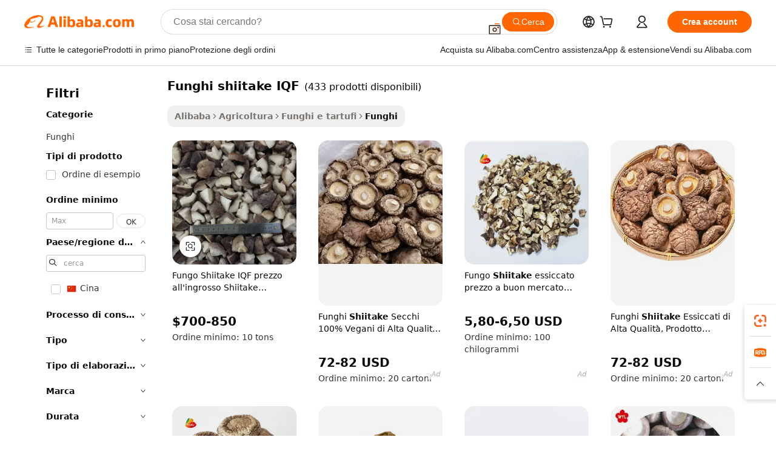

--- FILE ---
content_type: text/html;charset=UTF-8
request_url: https://italian.alibaba.com/g/iqf-shiitake-mushrooms.html
body_size: 180976
content:

<!-- screen_content -->

    <!-- tangram:5410 begin-->
    <!-- tangram:529998 begin-->
    
<!DOCTYPE html>
<html lang="it" dir="ltr">
  <head>
        <script>
      window.__BB = {
        scene: window.__bb_scene || 'traffic-free-goods'
      };
      window.__BB.BB_CWV_IGNORE = {
          lcp_element: ['#icbu-buyer-pc-top-banner'],
          lcp_url: [],
        };
      window._timing = {}
      window._timing.first_start = Date.now();
      window.needLoginInspiration = Boolean(false);
      // 变量用于标记页面首次可见时间
      let firstVisibleTime = null;
      if (typeof document.hidden !== 'undefined') {
        // 页面首次加载时直接统计
        if (!document.hidden) {
          firstVisibleTime = Date.now();
          window.__BB_timex = 1
        } else {
          // 页面不可见时监听 visibilitychange 事件
          document.addEventListener('visibilitychange', () => {
            if (!document.hidden) {
              firstVisibleTime = Date.now();
              window.__BB_timex = firstVisibleTime - window.performance.timing.navigationStart
              window.__BB.firstVisibleTime = window.__BB_timex
              console.log("Page became visible after "+ window.__BB_timex + " ms");
            }
          }, { once: true });  // 确保只触发一次
        }
      } else {
        console.warn('Page Visibility API is not supported in this browser.');
      }
    </script>
        <meta name="data-spm" content="a2700">
        <meta name="aplus-xplug" content="NONE">
        <meta name="aplus-icbu-disable-umid" content="1">
        <meta name="google-translate-customization" content="9de59014edaf3b99-22e1cf3b5ca21786-g00bb439a5e9e5f8f-f">
    <meta name="yandex-verification" content="25a76ba8e4443bb3" />
    <meta name="msvalidate.01" content="E3FBF0E89B724C30844BF17C59608E8F" />
    <meta name="viewport" content="width=device-width, initial-scale=1.0, maximum-scale=5.0, user-scalable=yes">
        <link rel="preconnect" href="https://s.alicdn.com/" crossorigin>
    <link rel="dns-prefetch" href="https://s.alicdn.com">
                        <link rel="preload" href="https://s.alicdn.com/@g/alilog/??aplus_plugin_icbufront/index.js,mlog/aplus_v2.js" as="script">
        <link rel="preload" href="https://s.alicdn.com/@img/imgextra/i2/O1CN0153JdbU26g4bILVOyC_!!6000000007690-2-tps-418-58.png" as="image">
        <script>
            window.__APLUS_ABRATE__ = {
        perf_group: 'base64cached',
        scene: "traffic-free-goods",
      };
    </script>
    <meta name="aplus-mmstat-timeout" content="15000">
        <meta content="text/html; charset=utf-8" http-equiv="Content-Type">
          <title>Qualità Premium funghi shiitake IQF per Acquisti all'Ingrosso: Freschezza Garantita</title>
      <meta name="keywords" content="dried shiitake mushroom,shiitake mushroom,shiitake mushroom powder">
      <meta name="description" content="Esplora la qualità premium di  funghi shiitake IQF , ricchi di sapore e nutrienti essenziali. Ideali per acquisti all'ingrosso, per garantire freschezza e un gusto superiore.">
            <meta name="pagetiming-rate" content="9">
      <meta name="pagetiming-resource-rate" content="4">
                    <link rel="canonical" href="https://italian.alibaba.com/g/iqf-shiitake-mushrooms.html">
                              <link rel="alternate" hreflang="fr" href="https://french.alibaba.com/g/iqf-shiitake-mushrooms.html">
                  <link rel="alternate" hreflang="de" href="https://german.alibaba.com/g/iqf-shiitake-mushrooms.html">
                  <link rel="alternate" hreflang="pt" href="https://portuguese.alibaba.com/g/iqf-shiitake-mushrooms.html">
                  <link rel="alternate" hreflang="it" href="https://italian.alibaba.com/g/iqf-shiitake-mushrooms.html">
                  <link rel="alternate" hreflang="es" href="https://spanish.alibaba.com/g/iqf-shiitake-mushrooms.html">
                  <link rel="alternate" hreflang="ru" href="https://russian.alibaba.com/g/iqf-shiitake-mushrooms.html">
                  <link rel="alternate" hreflang="ko" href="https://korean.alibaba.com/g/iqf-shiitake-mushrooms.html">
                  <link rel="alternate" hreflang="ar" href="https://arabic.alibaba.com/g/iqf-shiitake-mushrooms.html">
                  <link rel="alternate" hreflang="ja" href="https://japanese.alibaba.com/g/iqf-shiitake-mushrooms.html">
                  <link rel="alternate" hreflang="tr" href="https://turkish.alibaba.com/g/iqf-shiitake-mushrooms.html">
                  <link rel="alternate" hreflang="th" href="https://thai.alibaba.com/g/iqf-shiitake-mushrooms.html">
                  <link rel="alternate" hreflang="vi" href="https://vietnamese.alibaba.com/g/iqf-shiitake-mushrooms.html">
                  <link rel="alternate" hreflang="nl" href="https://dutch.alibaba.com/g/iqf-shiitake-mushrooms.html">
                  <link rel="alternate" hreflang="he" href="https://hebrew.alibaba.com/g/iqf-shiitake-mushrooms.html">
                  <link rel="alternate" hreflang="id" href="https://indonesian.alibaba.com/g/iqf-shiitake-mushrooms.html">
                  <link rel="alternate" hreflang="hi" href="https://hindi.alibaba.com/g/iqf-shiitake-mushrooms.html">
                  <link rel="alternate" hreflang="en" href="https://www.alibaba.com/showroom/iqf-shiitake-mushrooms.html">
                  <link rel="alternate" hreflang="zh" href="https://chinese.alibaba.com/g/iqf-shiitake-mushrooms.html">
                  <link rel="alternate" hreflang="x-default" href="https://www.alibaba.com/showroom/iqf-shiitake-mushrooms.html">
                                        <script>
      // Aplus 配置自动打点
      var queue = window.goldlog_queue || (window.goldlog_queue = []);
      var tags = ["button", "a", "div", "span", "i", "svg", "input", "li", "tr"];
      queue.push(
        {
          action: 'goldlog.appendMetaInfo',
          arguments: [
            'aplus-auto-exp',
            [
              {
                logkey: '/sc.ug_msite.new_product_exp',
                cssSelector: '[data-spm-exp]',
                props: ["data-spm-exp"],
              },
              {
                logkey: '/sc.ug_pc.seolist_product_exp',
                cssSelector: '.traffic-card-gallery',
                props: ["data-spm-exp"],
              }
            ]
          ]
        }
      )
      queue.push({
        action: 'goldlog.setMetaInfo',
        arguments: ['aplus-auto-clk', JSON.stringify(tags.map(tag =>({
          "logkey": "/sc.ug_msite.new_product_clk",
          tag,
          "filter": "data-spm-clk",
          "props": ["data-spm-clk"]
        })))],
      });
    </script>
  </head>
  <div id="icbu-header"><div id="the-new-header" data-version="4.4.0" data-tnh-auto-exp="tnh-expose" data-scenes="search-products" style="position: relative;background-color: #fff;border-bottom: 1px solid #ddd;box-sizing: border-box; font-family:Inter,SF Pro Text,Roboto,Helvetica Neue,Helvetica,Tahoma,Arial,PingFang SC,Microsoft YaHei;"><div style="display: flex;align-items:center;height: 72px;min-width: 1200px;max-width: 1580px;margin: 0 auto;padding: 0 40px;box-sizing: border-box;"><img style="height: 29px; width: 209px;" src="https://s.alicdn.com/@img/imgextra/i2/O1CN0153JdbU26g4bILVOyC_!!6000000007690-2-tps-418-58.png" alt="" /></div><div style="min-width: 1200px;max-width: 1580px;margin: 0 auto;overflow: hidden;font-size: 14px;display: flex;justify-content: space-between;padding: 0 40px;box-sizing: border-box;"><div style="display: flex; align-items: center; justify-content: space-between"><div style="position: relative; height: 36px; padding: 0 28px 0 20px">All categories</div><div style="position: relative; height: 36px; padding-right: 28px">Featured selections</div><div style="position: relative; height: 36px">Trade Assurance</div></div><div style="display: flex; align-items: center; justify-content: space-between"><div style="position: relative; height: 36px; padding-right: 28px">Buyer Central</div><div style="position: relative; height: 36px; padding-right: 28px">Help Center</div><div style="position: relative; height: 36px; padding-right: 28px">Get the app</div><div style="position: relative; height: 36px">Become a supplier</div></div></div></div></div></div>
  <body data-spm="7724857" style="min-height: calc(100vh + 1px)"><script 
id="beacon-aplus"   
src="//s.alicdn.com/@g/alilog/??aplus_plugin_icbufront/index.js,mlog/aplus_v2.js"
exparams="aplus=async&userid=&aplus&ali_beacon_id=&ali_apache_id=&ali_apache_track=&ali_apache_tracktmp=&eagleeye_traceid=2103062517689632500962117e0fe7&ip=18%2e218%2e212%2e0&dmtrack_c={ali%5fresin%5ftrace%3dse%5frst%3dnull%7csp%5fviewtype%3dY%7cset%3d3%7cser%3d1007%7cpageId%3df9d0d06e25ec4bbd82db61f16d56f16f%7cm%5fpageid%3dnull%7cpvmi%3dca8e0e21e82d4394a37a50d2dc0e1249%7csek%5fsepd%3dfunghi%2bshiitake%2bIQF%7csek%3diqf%2bshiitake%2bmushrooms%7cse%5fpn%3d1%7cp4pid%3d6d23d5a5%2d9722%2d480a%2d808b%2dc3f2fa5c9ac9%7csclkid%3dnull%7cforecast%5fpost%5fcate%3dnull%7cseo%5fnew%5fuser%5fflag%3dfalse%7ccategoryId%3d10603%7cseo%5fsearch%5fmodel%5fupgrade%5fv2%3d2025070801%7cseo%5fmodule%5fcard%5f20240624%3d202406242%7clong%5ftext%5fgoogle%5ftranslate%5fv2%3d2407142%7cseo%5fcontent%5ftd%5fbottom%5ftext%5fupdate%5fkey%3d2025070801%7cseo%5fsearch%5fmodel%5fupgrade%5fv3%3d2025072201%7cseo%5fsearch%5fmodel%5fmulti%5fupgrade%5fv3%3d2025081101%7cdamo%5falt%5freplace%3dnull%7cwap%5fcross%3d2007659%7cwap%5fcs%5faction%3d2005494%7cAPP%5fVisitor%5fActive%3d26703%7cseo%5fshowroom%5fgoods%5fmix%3d2005244%7cseo%5fdefault%5fcached%5flong%5ftext%5ffrom%5fnew%5fkeyword%5fstep%3d2024122502%7cshowroom%5fgeneral%5ftemplate%3d2005292%7cshowroom%5freview%3d20230308%7cwap%5fcs%5ftext%3dnull%7cstructured%5fdata%3d2025052702%7cseo%5fmulti%5fstyle%5ftext%5fupdate%3d2511181%7cpc%5fnew%5fheader%3dnull%7cseo%5fmeta%5fcate%5ftemplate%5fv1%3d2025042401%7cseo%5fmeta%5ftd%5fsearch%5fkeyword%5fstep%5fv1%3d2025040999%7cshowroom%5fft%5flong%5ftext%5fbaks%3d80802%7cseo%5ffirstcache%3d2025121600%7cAPP%5fGrowing%5fBuyer%5fHigh%5fIntent%5fActive%3d25488%7cshowroom%5fpc%5fv2019%3d2104%7cAPP%5fProspecting%5fBuyer%3d26712%7ccache%5fcontrol%3dnull%7cAPP%5fChurned%5fCore%5fBuyer%3d25463%7cseo%5fdefault%5fcached%5flong%5ftext%5fstep%3d24110802%7camp%5flighthouse%5fscore%5fimage%3d19657%7cseo%5fft%5ftranslate%5fgemini%3d25012003%7cwap%5fnode%5fssr%3d2015725%7cdataphant%5fopen%3d27030%7clongtext%5fmulti%5fstyle%5fexpand%5frussian%3d2510141%7cseo%5flongtext%5fgoogle%5fdata%5fsection%3d25021702%7cindustry%5fpopular%5ffloor%3dnull%7cwap%5fad%5fgoods%5fproduct%5finterval%3dnull%7cseo%5fgoods%5fbootom%5fwholesale%5flink%3d2486162%7cseo%5fmiddle%5fwholesale%5flink%3d2486164%7cseo%5fkeyword%5faatest%3d10%7cft%5flong%5ftext%5fenpand%5fstep2%3d121602%7cseo%5fft%5flongtext%5fexpand%5fstep3%3d25012102%7cseo%5fwap%5fheadercard%3d2006288%7cAPP%5fChurned%5fInactive%5fVisitor%3d25497%7cAPP%5fGrowing%5fBuyer%5fHigh%5fIntent%5fInactive%3d25484%7cseo%5fmeta%5ftd%5fmulti%5fkey%3d2025061801%7ctop%5frecommend%5f20250120%3d202501201%7clongtext%5fmulti%5fstyle%5fexpand%5ffrench%5fcopy%3d25091802%7clongtext%5fmulti%5fstyle%5fexpand%5ffrench%5fcopy%5fcopy%3d25092502%7clong%5ftext%5fpaa%3d220901%7cseo%5ffloor%5fexp%3dnull%7cseo%5fshowroom%5falgo%5flink%3d17764%7cseo%5fmeta%5ftd%5faib%5fgeneral%5fkey%3d2025091900%7ccountry%5findustry%3d202311033%7cpc%5ffree%5fswitchtosearch%3d2020529%7cshowroom%5fft%5flong%5ftext%5fenpand%5fstep1%3d101102%7cseo%5fshowroom%5fnorel%3dnull%7cplp%5fstyle%5f25%5fpc%3d202505222%7cseo%5fggs%5flayer%3d10011%7cquery%5fmutil%5flang%5ftranslate%3d2025060300%7cAPP%5fChurned%5fBuyer%3d25468%7cstream%5frender%5fperf%5fopt%3d2309181%7cwap%5fgoods%3d2007383%7cseo%5fshowroom%5fsimilar%5f20240614%3d202406142%7cchinese%5fopen%3d6307%7cquery%5fgpt%5ftranslate%3d20240820%7cad%5fproduct%5finterval%3dnull%7camp%5fto%5fpwa%3d2007359%7cplp%5faib%5fmulti%5fai%5fmeta%3d20250401%7cwap%5fsupplier%5fcontent%3dnull%7cpc%5ffree%5frefactoring%3d20220315%7csso%5foem%5ffloor%3d30031%7cAPP%5fGrowing%5fBuyer%5fInactive%3d25476%7cseo%5fpc%5fnew%5fview%5f20240807%3d202408072%7cseo%5fbottom%5ftext%5fentity%5fkey%5fcopy%3d2025062400%7cstream%5frender%3d433763%7cseo%5fmodule%5fcard%5f20240424%3d202404241%7cseo%5ftitle%5freplace%5f20191226%3d5841%7clongtext%5fmulti%5fstyle%5fexpand%3d25090802%7cgoogleweblight%3d6516%7clighthouse%5fbase64%3d2005760%7cAPP%5fProspecting%5fBuyer%5fActive%3d26719%7cad%5fgoods%5fproduct%5finterval%3dnull%7cseo%5fbottom%5fdeep%5fextend%5fkw%5fkey%3d2025071101%7clongtext%5fmulti%5fstyle%5fexpand%5fturkish%3d25102802%7cilink%5fuv%3d20240911%7cwap%5flist%5fwakeup%3d2005832%7ctpp%5fcrosslink%5fpc%3d20205311%7cseo%5ftop%5fbooth%3d18501%7cAPP%5fGrowing%5fBuyer%5fLess%5fActive%3d25470%7cseo%5fsearch%5fmodel%5fupgrade%5frank%3d2025092401%7cgoodslayer%3d7977%7cft%5flong%5ftext%5ftranslate%5fexpand%5fstep1%3d24110802%7cseo%5fheaderstyle%5ftraffic%5fkey%5fv1%3d2025072100%7ccrosslink%5fswitch%3d2008141%7cp4p%5foutline%3d20240328%7cseo%5fmeta%5ftd%5faib%5fv2%5fkey%3d2025091800%7crts%5fmulti%3d2008404%7cAPP%5fVisitor%5fLess%5fActive%3d26698%7cseo%5fsearch%5franker%5fid%3d2025112401%7cplp%5fstyle%5f25%3d202505192%7ccdn%5fvm%3d2007368%7cwap%5fad%5fproduct%5finterval%3dnull%7cseo%5fsearch%5fmodel%5fmulti%5fupgrade%5frank%3d2025092401%7cpc%5fcard%5fshare%3d2025081201%7cAPP%5fGrowing%5fBuyer%5fHigh%5fIntent%5fLess%5fActive%3d25480%7cgoods%5ftitle%5fsubstitute%3d9619%7cwap%5fscreen%5fexp%3d2025081400%7creact%5fheader%5ftest%3d202502182%7cpc%5fcs%5fcolor%3d2005788%7cshowroom%5fft%5flong%5ftext%5ftest%3d72502%7cone%5ftap%5flogin%5fABTest%3d202308153%7cseo%5fhyh%5fshow%5ftags%3dnull%7cplp%5fstructured%5fdata%3d2508182%7cguide%5fdelete%3d2008526%7cseo%5findustry%5ftemplate%3dnull%7cseo%5fmeta%5ftd%5fmulti%5fes%5fkey%3d2025073101%7cseo%5fshowroom%5fdata%5fmix%3d19888%7csso%5ftop%5franking%5ffloor%3d20031%7cseo%5ftd%5fdeep%5fupgrade%5fkey%5fv3%3d2025081101%7cwap%5fue%5fone%3d2025111401%7cshowroom%5fto%5frts%5flink%3d2008480%7ccountrysearch%5ftest%3dnull%7cchannel%5famp%5fto%5fpwa%3d2008435%7cseo%5fmulti%5fstyles%5flong%5ftext%3d2503172%7cseo%5fmeta%5ftext%5fmutli%5fcate%5ftemplate%5fv1%3d2025080801%7cseo%5fdefault%5fcached%5fmutil%5flong%5ftext%5fstep%3d24110436%7cseo%5faction%5fpoint%5ftype%3d22823%7cseo%5faib%5ftd%5flaunch%5f20240828%5fcopy%3d202408282%7cseo%5fshowroom%5fwholesale%5flink%3d2486142%7cseo%5fperf%5fimprove%3d2023999%7cseo%5fwap%5flist%5fbounce%5f01%3d2063%7cseo%5fwap%5flist%5fbounce%5f02%3d2128%7cAPP%5fGrowing%5fBuyer%5fActive%3d25492%7cvideolayer%3dnull%7cvideo%5fplay%3dnull%7cAPP%5fChurned%5fMember%5fInactive%3d25501%7cseo%5fgoogle%5fnew%5fstruct%3d438326%7ctpp%5ftrace%3dseoKeyword%2dseoKeyword%5fv3%2dbase%2dORIGINAL}&pageid=12dad4002103364a1768963250&hn=ensearchweb033003054074%2erg%2dus%2deast%2eus68&asid=AQAAAACyPHBpL72HPgAAAAAbV7AQYEAYeg==&treq=&tres=" async>
</script>
            <style>body{background-color:white;}.no-scrollbar.il-sticky.il-top-0.il-max-h-\[100vh\].il-w-\[200px\].il-flex-shrink-0.il-flex-grow-0.il-overflow-y-scroll{background-color:#FFF;padding-left:12px}</style>
                    <!-- tangram:530006 begin-->
<!--  -->
 <style>
   @keyframes il-spin {
     to {
       transform: rotate(360deg);
     }
   }
   @keyframes il-pulse {
     50% {
       opacity: 0.5;
     }
   }
   .traffic-card-gallery {display: flex;position: relative;flex-direction: column;justify-content: flex-start;border-radius: 0.5rem;background-color: #fff;padding: 0.5rem 0.5rem 1rem;overflow: hidden;font-size: 0.75rem;line-height: 1rem;}
   .traffic-card-list {display: flex;position: relative;flex-direction: row;justify-content: flex-start;border-bottom-width: 1px;background-color: #fff;padding: 1rem;height: 292px;overflow: hidden;font-size: 0.75rem;line-height: 1rem;}
   .product-price {
     b {
       font-size: 22px;
     }
   }
   .skel-loading {
       animation: il-pulse 2s cubic-bezier(0.4, 0, 0.6, 1) infinite;background-color: hsl(60, 4.8%, 95.9%);
   }
 </style>
<div id="first-cached-card">
  <div style="box-sizing:border-box;display: flex;position: absolute;left: 0;right: 0;margin: 0 auto;z-index: 1;min-width: 1200px;max-width: 1580px;padding: 0.75rem 3.25rem 0;pointer-events: none;">
    <!--页面左侧区域-->
    <div style="width: 200px;padding-top: 1rem;padding-left:12px; background-color: #fff;border-radius: 0.25rem">
      <div class="skel-loading" style="height: 1.5rem;width: 50%;border-radius: 0.25rem;"></div>
      <div style="margin-top: 1rem;margin-bottom: 1rem;">
        <div class="skel-loading" style="height: 1rem;width: calc(100% * 5 / 6);"></div>
        <div
          class="skel-loading"
          style="margin-top: 1rem;height: 1rem;width: calc(100% * 8 / 12);"
        ></div>
        <div class="skel-loading" style="margin-top: 1rem;height: 1rem;width: 75%;"></div>
        <div
          class="skel-loading"
          style="margin-top: 1rem;height: 1rem;width: calc(100% * 7 / 12);"
        ></div>
      </div>
      <div class="skel-loading" style="height: 1.5rem;width: 50%;border-radius: 0.25rem;"></div>
      <div style="margin-top: 1rem;margin-bottom: 1rem;">
        <div class="skel-loading" style="height: 1rem;width: calc(100% * 5 / 6);"></div>
        <div
          class="skel-loading"
          style="margin-top: 1rem;height: 1rem;width: calc(100% * 8 / 12);"
        ></div>
        <div class="skel-loading" style="margin-top: 1rem;height: 1rem;width: 75%;"></div>
        <div
          class="skel-loading"
          style="margin-top: 1rem;height: 1rem;width: calc(100% * 7 / 12);"
        ></div>
      </div>
      <div class="skel-loading" style="height: 1.5rem;width: 50%;border-radius: 0.25rem;"></div>
      <div style="margin-top: 1rem;margin-bottom: 1rem;">
        <div class="skel-loading" style="height: 1rem;width: calc(100% * 5 / 6);"></div>
        <div
          class="skel-loading"
          style="margin-top: 1rem;height: 1rem;width: calc(100% * 8 / 12);"
        ></div>
        <div class="skel-loading" style="margin-top: 1rem;height: 1rem;width: 75%;"></div>
        <div
          class="skel-loading"
          style="margin-top: 1rem;height: 1rem;width: calc(100% * 7 / 12);"
        ></div>
      </div>
      <div class="skel-loading" style="height: 1.5rem;width: 50%;border-radius: 0.25rem;"></div>
      <div style="margin-top: 1rem;margin-bottom: 1rem;">
        <div class="skel-loading" style="height: 1rem;width: calc(100% * 5 / 6);"></div>
        <div
          class="skel-loading"
          style="margin-top: 1rem;height: 1rem;width: calc(100% * 8 / 12);"
        ></div>
        <div class="skel-loading" style="margin-top: 1rem;height: 1rem;width: 75%;"></div>
        <div
          class="skel-loading"
          style="margin-top: 1rem;height: 1rem;width: calc(100% * 7 / 12);"
        ></div>
      </div>
      <div class="skel-loading" style="height: 1.5rem;width: 50%;border-radius: 0.25rem;"></div>
      <div style="margin-top: 1rem;margin-bottom: 1rem;">
        <div class="skel-loading" style="height: 1rem;width: calc(100% * 5 / 6);"></div>
        <div
          class="skel-loading"
          style="margin-top: 1rem;height: 1rem;width: calc(100% * 8 / 12);"
        ></div>
        <div class="skel-loading" style="margin-top: 1rem;height: 1rem;width: 75%;"></div>
        <div
          class="skel-loading"
          style="margin-top: 1rem;height: 1rem;width: calc(100% * 7 / 12);"
        ></div>
      </div>
      <div class="skel-loading" style="height: 1.5rem;width: 50%;border-radius: 0.25rem;"></div>
      <div style="margin-top: 1rem;margin-bottom: 1rem;">
        <div class="skel-loading" style="height: 1rem;width: calc(100% * 5 / 6);"></div>
        <div
          class="skel-loading"
          style="margin-top: 1rem;height: 1rem;width: calc(100% * 8 / 12);"
        ></div>
        <div class="skel-loading" style="margin-top: 1rem;height: 1rem;width: 75%;"></div>
        <div
          class="skel-loading"
          style="margin-top: 1rem;height: 1rem;width: calc(100% * 7 / 12);"
        ></div>
      </div>
    </div>
    <!--页面主体区域-->
    <div style="flex: 1 1 0%; overflow: hidden;padding: 0.5rem 0.5rem 0.5rem 1.5rem">
      <div style="height: 1.25rem;margin-bottom: 1rem;"></div>
      <!-- keywords -->
      <div style="margin-bottom: 1rem;height: 1.75rem;font-weight: 700;font-size: 1.25rem;line-height: 1.75rem;"></div>
      <!-- longtext -->
            <div style="width: calc(25% - 0.9rem);pointer-events: auto">
        <div class="traffic-card-gallery">
          <!-- ProductImage -->
          <a href="//www.alibaba.com/product-detail/Mushroom-Shiitake-IQF-Wholesale-Price-Frozen_1601517075230.html?from=SEO" target="_blank" style="position: relative;margin-bottom: 0.5rem;aspect-ratio: 1;overflow: hidden;border-radius: 0.5rem;">
            <div style="display: flex; overflow: hidden">
              <div style="position: relative;margin: 0;width: 100%;min-width: 0;flex-shrink: 0;flex-grow: 0;flex-basis: 100%;padding: 0;">
                <img style="position: relative; aspect-ratio: 1; width: 100%" src="[data-uri]" loading="eager" />
                <div style="position: absolute;left: 0;bottom: 0;right: 0;top: 0;background-color: #000;opacity: 0.05;"></div>
              </div>
            </div>
          </a>
          <div style="display: flex;flex: 1 1 0%;flex-direction: column;justify-content: space-between;">
            <div>
              <a class="skel-loading" style="margin-top: 0.5rem;display:inline-block;width:100%;height:1rem;" href="//www.alibaba.com/product-detail/Mushroom-Shiitake-IQF-Wholesale-Price-Frozen_1601517075230.html" target="_blank"></a>
              <a class="skel-loading" style="margin-top: 0.125rem;display:inline-block;width:100%;height:1rem;" href="//www.alibaba.com/product-detail/Mushroom-Shiitake-IQF-Wholesale-Price-Frozen_1601517075230.html" target="_blank"></a>
              <div class="skel-loading" style="margin-top: 0.25rem;height:1.625rem;width:75%"></div>
              <div class="skel-loading" style="margin-top: 0.5rem;height: 1rem;width:50%"></div>
              <div class="skel-loading" style="margin-top:0.25rem;height:1rem;width:25%"></div>
            </div>
          </div>

        </div>
      </div>

    </div>
  </div>
</div>
<!-- tangram:530006 end-->
            <style>.component-left-filter-callback{display:flex;position:relative;margin-top:10px;height:1200px}.component-left-filter-callback img{width:200px}.component-left-filter-callback i{position:absolute;top:5%;left:50%}.related-search-wrapper{padding:.5rem;--tw-bg-opacity: 1;background-color:#fff;background-color:rgba(255,255,255,var(--tw-bg-opacity, 1));border-width:1px;border-color:var(--input)}.related-search-wrapper .related-search-box{margin:12px 16px}.related-search-wrapper .related-search-box .related-search-title{display:inline;float:start;color:#666;word-wrap:break-word;margin-right:12px;width:13%}.related-search-wrapper .related-search-box .related-search-content{display:flex;flex-wrap:wrap}.related-search-wrapper .related-search-box .related-search-content .related-search-link{margin-right:12px;width:23%;overflow:hidden;color:#666;text-overflow:ellipsis;white-space:nowrap}.product-title img{margin-right:.5rem;display:inline-block;height:1rem;vertical-align:sub}.product-price b{font-size:22px}.similar-icon{position:absolute;bottom:12px;z-index:2;right:12px}.rfq-card{display:inline-block;position:relative;box-sizing:border-box;margin-bottom:36px}.rfq-card .rfq-card-content{display:flex;position:relative;flex-direction:column;align-items:flex-start;background-size:cover;background-color:#fff;padding:12px;width:100%;height:100%}.rfq-card .rfq-card-content .rfq-card-icon{margin-top:50px}.rfq-card .rfq-card-content .rfq-card-icon img{width:45px}.rfq-card .rfq-card-content .rfq-card-top-title{margin-top:14px;color:#222;font-weight:400;font-size:16px}.rfq-card .rfq-card-content .rfq-card-title{margin-top:24px;color:#333;font-weight:800;font-size:20px}.rfq-card .rfq-card-content .rfq-card-input-box{margin-top:24px;width:100%}.rfq-card .rfq-card-content .rfq-card-input-box textarea{box-sizing:border-box;border:1px solid #ddd;border-radius:4px;background-color:#fff;padding:9px 12px;width:100%;height:88px;resize:none;color:#666;font-weight:400;font-size:13px;font-family:inherit}.rfq-card .rfq-card-content .rfq-card-button{margin-top:24px;border:1px solid #666;border-radius:16px;background-color:#fff;width:67%;color:#000;font-weight:700;font-size:14px;line-height:30px;text-align:center}[data-modulename^=ProductList-] div{contain-intrinsic-size:auto 500px}.traffic-card-gallery:hover{--tw-shadow: 0px 2px 6px 2px rgba(0,0,0,.12157);--tw-shadow-colored: 0px 2px 6px 2px var(--tw-shadow-color);box-shadow:0 0 #0000,0 0 #0000,0 2px 6px 2px #0000001f;box-shadow:var(--tw-ring-offset-shadow, 0 0 rgba(0,0,0,0)),var(--tw-ring-shadow, 0 0 rgba(0,0,0,0)),var(--tw-shadow);z-index:10}.traffic-card-gallery{position:relative;display:flex;flex-direction:column;justify-content:flex-start;overflow:hidden;border-radius:.75rem;--tw-bg-opacity: 1;background-color:#fff;background-color:rgba(255,255,255,var(--tw-bg-opacity, 1));padding:.5rem;font-size:.75rem;line-height:1rem}.traffic-card-list{position:relative;display:flex;height:292px;flex-direction:row;justify-content:flex-start;overflow:hidden;border-bottom-width:1px;--tw-bg-opacity: 1;background-color:#fff;background-color:rgba(255,255,255,var(--tw-bg-opacity, 1));padding:1rem;font-size:.75rem;line-height:1rem}.traffic-card-g-industry:hover{--tw-shadow: 0 0 10px rgba(0,0,0,.1);--tw-shadow-colored: 0 0 10px var(--tw-shadow-color);box-shadow:0 0 #0000,0 0 #0000,0 0 10px #0000001a;box-shadow:var(--tw-ring-offset-shadow, 0 0 rgba(0,0,0,0)),var(--tw-ring-shadow, 0 0 rgba(0,0,0,0)),var(--tw-shadow)}.traffic-card-g-industry{position:relative;border-radius:var(--radius);--tw-bg-opacity: 1;background-color:#fff;background-color:rgba(255,255,255,var(--tw-bg-opacity, 1));padding:1.25rem .75rem .75rem;font-size:.875rem;line-height:1.25rem}.module-filter-section-wrapper{max-height:none!important;overflow-x:hidden}*,:before,:after{--tw-border-spacing-x: 0;--tw-border-spacing-y: 0;--tw-translate-x: 0;--tw-translate-y: 0;--tw-rotate: 0;--tw-skew-x: 0;--tw-skew-y: 0;--tw-scale-x: 1;--tw-scale-y: 1;--tw-pan-x: ;--tw-pan-y: ;--tw-pinch-zoom: ;--tw-scroll-snap-strictness: proximity;--tw-gradient-from-position: ;--tw-gradient-via-position: ;--tw-gradient-to-position: ;--tw-ordinal: ;--tw-slashed-zero: ;--tw-numeric-figure: ;--tw-numeric-spacing: ;--tw-numeric-fraction: ;--tw-ring-inset: ;--tw-ring-offset-width: 0px;--tw-ring-offset-color: #fff;--tw-ring-color: rgba(59, 130, 246, .5);--tw-ring-offset-shadow: 0 0 rgba(0,0,0,0);--tw-ring-shadow: 0 0 rgba(0,0,0,0);--tw-shadow: 0 0 rgba(0,0,0,0);--tw-shadow-colored: 0 0 rgba(0,0,0,0);--tw-blur: ;--tw-brightness: ;--tw-contrast: ;--tw-grayscale: ;--tw-hue-rotate: ;--tw-invert: ;--tw-saturate: ;--tw-sepia: ;--tw-drop-shadow: ;--tw-backdrop-blur: ;--tw-backdrop-brightness: ;--tw-backdrop-contrast: ;--tw-backdrop-grayscale: ;--tw-backdrop-hue-rotate: ;--tw-backdrop-invert: ;--tw-backdrop-opacity: ;--tw-backdrop-saturate: ;--tw-backdrop-sepia: ;--tw-contain-size: ;--tw-contain-layout: ;--tw-contain-paint: ;--tw-contain-style: }::backdrop{--tw-border-spacing-x: 0;--tw-border-spacing-y: 0;--tw-translate-x: 0;--tw-translate-y: 0;--tw-rotate: 0;--tw-skew-x: 0;--tw-skew-y: 0;--tw-scale-x: 1;--tw-scale-y: 1;--tw-pan-x: ;--tw-pan-y: ;--tw-pinch-zoom: ;--tw-scroll-snap-strictness: proximity;--tw-gradient-from-position: ;--tw-gradient-via-position: ;--tw-gradient-to-position: ;--tw-ordinal: ;--tw-slashed-zero: ;--tw-numeric-figure: ;--tw-numeric-spacing: ;--tw-numeric-fraction: ;--tw-ring-inset: ;--tw-ring-offset-width: 0px;--tw-ring-offset-color: #fff;--tw-ring-color: rgba(59, 130, 246, .5);--tw-ring-offset-shadow: 0 0 rgba(0,0,0,0);--tw-ring-shadow: 0 0 rgba(0,0,0,0);--tw-shadow: 0 0 rgba(0,0,0,0);--tw-shadow-colored: 0 0 rgba(0,0,0,0);--tw-blur: ;--tw-brightness: ;--tw-contrast: ;--tw-grayscale: ;--tw-hue-rotate: ;--tw-invert: ;--tw-saturate: ;--tw-sepia: ;--tw-drop-shadow: ;--tw-backdrop-blur: ;--tw-backdrop-brightness: ;--tw-backdrop-contrast: ;--tw-backdrop-grayscale: ;--tw-backdrop-hue-rotate: ;--tw-backdrop-invert: ;--tw-backdrop-opacity: ;--tw-backdrop-saturate: ;--tw-backdrop-sepia: ;--tw-contain-size: ;--tw-contain-layout: ;--tw-contain-paint: ;--tw-contain-style: }*,:before,:after{box-sizing:border-box;border-width:0;border-style:solid;border-color:#e5e7eb}:before,:after{--tw-content: ""}html,:host{line-height:1.5;-webkit-text-size-adjust:100%;-moz-tab-size:4;-o-tab-size:4;tab-size:4;font-family:ui-sans-serif,system-ui,-apple-system,Segoe UI,Roboto,Ubuntu,Cantarell,Noto Sans,sans-serif,"Apple Color Emoji","Segoe UI Emoji",Segoe UI Symbol,"Noto Color Emoji";font-feature-settings:normal;font-variation-settings:normal;-webkit-tap-highlight-color:transparent}body{margin:0;line-height:inherit}hr{height:0;color:inherit;border-top-width:1px}abbr:where([title]){text-decoration:underline;-webkit-text-decoration:underline dotted;text-decoration:underline dotted}h1,h2,h3,h4,h5,h6{font-size:inherit;font-weight:inherit}a{color:inherit;text-decoration:inherit}b,strong{font-weight:bolder}code,kbd,samp,pre{font-family:ui-monospace,SFMono-Regular,Menlo,Monaco,Consolas,Liberation Mono,Courier New,monospace;font-feature-settings:normal;font-variation-settings:normal;font-size:1em}small{font-size:80%}sub,sup{font-size:75%;line-height:0;position:relative;vertical-align:baseline}sub{bottom:-.25em}sup{top:-.5em}table{text-indent:0;border-color:inherit;border-collapse:collapse}button,input,optgroup,select,textarea{font-family:inherit;font-feature-settings:inherit;font-variation-settings:inherit;font-size:100%;font-weight:inherit;line-height:inherit;letter-spacing:inherit;color:inherit;margin:0;padding:0}button,select{text-transform:none}button,input:where([type=button]),input:where([type=reset]),input:where([type=submit]){-webkit-appearance:button;background-color:transparent;background-image:none}:-moz-focusring{outline:auto}:-moz-ui-invalid{box-shadow:none}progress{vertical-align:baseline}::-webkit-inner-spin-button,::-webkit-outer-spin-button{height:auto}[type=search]{-webkit-appearance:textfield;outline-offset:-2px}::-webkit-search-decoration{-webkit-appearance:none}::-webkit-file-upload-button{-webkit-appearance:button;font:inherit}summary{display:list-item}blockquote,dl,dd,h1,h2,h3,h4,h5,h6,hr,figure,p,pre{margin:0}fieldset{margin:0;padding:0}legend{padding:0}ol,ul,menu{list-style:none;margin:0;padding:0}dialog{padding:0}textarea{resize:vertical}input::-moz-placeholder,textarea::-moz-placeholder{opacity:1;color:#9ca3af}input::placeholder,textarea::placeholder{opacity:1;color:#9ca3af}button,[role=button]{cursor:pointer}:disabled{cursor:default}img,svg,video,canvas,audio,iframe,embed,object{display:block;vertical-align:middle}img,video{max-width:100%;height:auto}[hidden]:where(:not([hidden=until-found])){display:none}:root{--background: hsl(0, 0%, 100%);--foreground: hsl(20, 14.3%, 4.1%);--card: hsl(0, 0%, 100%);--card-foreground: hsl(20, 14.3%, 4.1%);--popover: hsl(0, 0%, 100%);--popover-foreground: hsl(20, 14.3%, 4.1%);--primary: hsl(24, 100%, 50%);--primary-foreground: hsl(60, 9.1%, 97.8%);--secondary: hsl(60, 4.8%, 95.9%);--secondary-foreground: #333;--muted: hsl(60, 4.8%, 95.9%);--muted-foreground: hsl(25, 5.3%, 44.7%);--accent: hsl(60, 4.8%, 95.9%);--accent-foreground: hsl(24, 9.8%, 10%);--destructive: hsl(0, 84.2%, 60.2%);--destructive-foreground: hsl(60, 9.1%, 97.8%);--border: hsl(20, 5.9%, 90%);--input: hsl(20, 5.9%, 90%);--ring: hsl(24.6, 95%, 53.1%);--radius: 1rem}.dark{--background: hsl(20, 14.3%, 4.1%);--foreground: hsl(60, 9.1%, 97.8%);--card: hsl(20, 14.3%, 4.1%);--card-foreground: hsl(60, 9.1%, 97.8%);--popover: hsl(20, 14.3%, 4.1%);--popover-foreground: hsl(60, 9.1%, 97.8%);--primary: hsl(20.5, 90.2%, 48.2%);--primary-foreground: hsl(60, 9.1%, 97.8%);--secondary: hsl(12, 6.5%, 15.1%);--secondary-foreground: hsl(60, 9.1%, 97.8%);--muted: hsl(12, 6.5%, 15.1%);--muted-foreground: hsl(24, 5.4%, 63.9%);--accent: hsl(12, 6.5%, 15.1%);--accent-foreground: hsl(60, 9.1%, 97.8%);--destructive: hsl(0, 72.2%, 50.6%);--destructive-foreground: hsl(60, 9.1%, 97.8%);--border: hsl(12, 6.5%, 15.1%);--input: hsl(12, 6.5%, 15.1%);--ring: hsl(20.5, 90.2%, 48.2%)}*{border-color:#e7e5e4;border-color:var(--border)}body{background-color:#fff;background-color:var(--background);color:#0c0a09;color:var(--foreground)}.il-sr-only{position:absolute;width:1px;height:1px;padding:0;margin:-1px;overflow:hidden;clip:rect(0,0,0,0);white-space:nowrap;border-width:0}.il-invisible{visibility:hidden}.il-fixed{position:fixed}.il-absolute{position:absolute}.il-relative{position:relative}.il-sticky{position:sticky}.il-inset-0{inset:0}.il--bottom-12{bottom:-3rem}.il--top-12{top:-3rem}.il-bottom-0{bottom:0}.il-bottom-2{bottom:.5rem}.il-bottom-3{bottom:.75rem}.il-bottom-4{bottom:1rem}.il-end-0{right:0}.il-end-2{right:.5rem}.il-end-3{right:.75rem}.il-end-4{right:1rem}.il-left-0{left:0}.il-left-3{left:.75rem}.il-right-0{right:0}.il-right-2{right:.5rem}.il-right-3{right:.75rem}.il-start-0{left:0}.il-start-1\/2{left:50%}.il-start-2{left:.5rem}.il-start-3{left:.75rem}.il-start-\[50\%\]{left:50%}.il-top-0{top:0}.il-top-1\/2{top:50%}.il-top-16{top:4rem}.il-top-4{top:1rem}.il-top-\[50\%\]{top:50%}.il-z-10{z-index:10}.il-z-50{z-index:50}.il-z-\[9999\]{z-index:9999}.il-col-span-4{grid-column:span 4 / span 4}.il-m-0{margin:0}.il-m-3{margin:.75rem}.il-m-auto{margin:auto}.il-mx-auto{margin-left:auto;margin-right:auto}.il-my-3{margin-top:.75rem;margin-bottom:.75rem}.il-my-5{margin-top:1.25rem;margin-bottom:1.25rem}.il-my-auto{margin-top:auto;margin-bottom:auto}.\!il-mb-4{margin-bottom:1rem!important}.il--mt-4{margin-top:-1rem}.il-mb-0{margin-bottom:0}.il-mb-1{margin-bottom:.25rem}.il-mb-2{margin-bottom:.5rem}.il-mb-3{margin-bottom:.75rem}.il-mb-4{margin-bottom:1rem}.il-mb-5{margin-bottom:1.25rem}.il-mb-6{margin-bottom:1.5rem}.il-mb-8{margin-bottom:2rem}.il-mb-\[-0\.75rem\]{margin-bottom:-.75rem}.il-mb-\[0\.125rem\]{margin-bottom:.125rem}.il-me-1{margin-right:.25rem}.il-me-2{margin-right:.5rem}.il-me-3{margin-right:.75rem}.il-me-auto{margin-right:auto}.il-mr-1{margin-right:.25rem}.il-mr-2{margin-right:.5rem}.il-ms-1{margin-left:.25rem}.il-ms-4{margin-left:1rem}.il-ms-5{margin-left:1.25rem}.il-ms-8{margin-left:2rem}.il-ms-\[\.375rem\]{margin-left:.375rem}.il-ms-auto{margin-left:auto}.il-mt-0{margin-top:0}.il-mt-0\.5{margin-top:.125rem}.il-mt-1{margin-top:.25rem}.il-mt-2{margin-top:.5rem}.il-mt-3{margin-top:.75rem}.il-mt-4{margin-top:1rem}.il-mt-6{margin-top:1.5rem}.il-line-clamp-1{overflow:hidden;display:-webkit-box;-webkit-box-orient:vertical;-webkit-line-clamp:1}.il-line-clamp-2{overflow:hidden;display:-webkit-box;-webkit-box-orient:vertical;-webkit-line-clamp:2}.il-line-clamp-6{overflow:hidden;display:-webkit-box;-webkit-box-orient:vertical;-webkit-line-clamp:6}.il-inline-block{display:inline-block}.il-inline{display:inline}.il-flex{display:flex}.il-inline-flex{display:inline-flex}.il-grid{display:grid}.il-aspect-square{aspect-ratio:1 / 1}.il-size-5{width:1.25rem;height:1.25rem}.il-h-1{height:.25rem}.il-h-10{height:2.5rem}.il-h-11{height:2.75rem}.il-h-20{height:5rem}.il-h-24{height:6rem}.il-h-3\.5{height:.875rem}.il-h-4{height:1rem}.il-h-40{height:10rem}.il-h-6{height:1.5rem}.il-h-8{height:2rem}.il-h-9{height:2.25rem}.il-h-\[150px\]{height:150px}.il-h-\[152px\]{height:152px}.il-h-\[18\.25rem\]{height:18.25rem}.il-h-\[292px\]{height:292px}.il-h-\[600px\]{height:600px}.il-h-auto{height:auto}.il-h-fit{height:-moz-fit-content;height:fit-content}.il-h-full{height:100%}.il-h-screen{height:100vh}.il-max-h-\[100vh\]{max-height:100vh}.il-w-1\/2{width:50%}.il-w-10{width:2.5rem}.il-w-10\/12{width:83.333333%}.il-w-4{width:1rem}.il-w-6{width:1.5rem}.il-w-64{width:16rem}.il-w-7\/12{width:58.333333%}.il-w-72{width:18rem}.il-w-8{width:2rem}.il-w-8\/12{width:66.666667%}.il-w-9{width:2.25rem}.il-w-9\/12{width:75%}.il-w-\[200px\]{width:200px}.il-w-\[84px\]{width:84px}.il-w-fit{width:-moz-fit-content;width:fit-content}.il-w-full{width:100%}.il-w-screen{width:100vw}.il-min-w-0{min-width:0px}.il-min-w-3{min-width:.75rem}.il-min-w-\[1200px\]{min-width:1200px}.il-max-w-\[1000px\]{max-width:1000px}.il-max-w-\[1580px\]{max-width:1580px}.il-max-w-full{max-width:100%}.il-max-w-lg{max-width:32rem}.il-flex-1{flex:1 1 0%}.il-flex-shrink-0,.il-shrink-0{flex-shrink:0}.il-flex-grow-0,.il-grow-0{flex-grow:0}.il-basis-24{flex-basis:6rem}.il-basis-full{flex-basis:100%}.il-origin-\[--radix-tooltip-content-transform-origin\]{transform-origin:var(--radix-tooltip-content-transform-origin)}.il--translate-x-1\/2{--tw-translate-x: -50%;transform:translate(-50%,var(--tw-translate-y)) rotate(var(--tw-rotate)) skew(var(--tw-skew-x)) skewY(var(--tw-skew-y)) scaleX(var(--tw-scale-x)) scaleY(var(--tw-scale-y));transform:translate(var(--tw-translate-x),var(--tw-translate-y)) rotate(var(--tw-rotate)) skew(var(--tw-skew-x)) skewY(var(--tw-skew-y)) scaleX(var(--tw-scale-x)) scaleY(var(--tw-scale-y))}.il--translate-y-1\/2{--tw-translate-y: -50%;transform:translate(var(--tw-translate-x),-50%) rotate(var(--tw-rotate)) skew(var(--tw-skew-x)) skewY(var(--tw-skew-y)) scaleX(var(--tw-scale-x)) scaleY(var(--tw-scale-y));transform:translate(var(--tw-translate-x),var(--tw-translate-y)) rotate(var(--tw-rotate)) skew(var(--tw-skew-x)) skewY(var(--tw-skew-y)) scaleX(var(--tw-scale-x)) scaleY(var(--tw-scale-y))}.il-translate-x-\[-50\%\]{--tw-translate-x: -50%;transform:translate(-50%,var(--tw-translate-y)) rotate(var(--tw-rotate)) skew(var(--tw-skew-x)) skewY(var(--tw-skew-y)) scaleX(var(--tw-scale-x)) scaleY(var(--tw-scale-y));transform:translate(var(--tw-translate-x),var(--tw-translate-y)) rotate(var(--tw-rotate)) skew(var(--tw-skew-x)) skewY(var(--tw-skew-y)) scaleX(var(--tw-scale-x)) scaleY(var(--tw-scale-y))}.il-translate-y-\[-50\%\]{--tw-translate-y: -50%;transform:translate(var(--tw-translate-x),-50%) rotate(var(--tw-rotate)) skew(var(--tw-skew-x)) skewY(var(--tw-skew-y)) scaleX(var(--tw-scale-x)) scaleY(var(--tw-scale-y));transform:translate(var(--tw-translate-x),var(--tw-translate-y)) rotate(var(--tw-rotate)) skew(var(--tw-skew-x)) skewY(var(--tw-skew-y)) scaleX(var(--tw-scale-x)) scaleY(var(--tw-scale-y))}.il-rotate-90{--tw-rotate: 90deg;transform:translate(var(--tw-translate-x),var(--tw-translate-y)) rotate(90deg) skew(var(--tw-skew-x)) skewY(var(--tw-skew-y)) scaleX(var(--tw-scale-x)) scaleY(var(--tw-scale-y));transform:translate(var(--tw-translate-x),var(--tw-translate-y)) rotate(var(--tw-rotate)) skew(var(--tw-skew-x)) skewY(var(--tw-skew-y)) scaleX(var(--tw-scale-x)) scaleY(var(--tw-scale-y))}@keyframes il-pulse{50%{opacity:.5}}.il-animate-pulse{animation:il-pulse 2s cubic-bezier(.4,0,.6,1) infinite}@keyframes il-spin{to{transform:rotate(360deg)}}.il-animate-spin{animation:il-spin 1s linear infinite}.il-cursor-pointer{cursor:pointer}.il-list-disc{list-style-type:disc}.il-grid-cols-2{grid-template-columns:repeat(2,minmax(0,1fr))}.il-grid-cols-4{grid-template-columns:repeat(4,minmax(0,1fr))}.il-flex-row{flex-direction:row}.il-flex-col{flex-direction:column}.il-flex-col-reverse{flex-direction:column-reverse}.il-flex-wrap{flex-wrap:wrap}.il-flex-nowrap{flex-wrap:nowrap}.il-items-start{align-items:flex-start}.il-items-center{align-items:center}.il-items-baseline{align-items:baseline}.il-justify-start{justify-content:flex-start}.il-justify-end{justify-content:flex-end}.il-justify-center{justify-content:center}.il-justify-between{justify-content:space-between}.il-gap-1{gap:.25rem}.il-gap-1\.5{gap:.375rem}.il-gap-10{gap:2.5rem}.il-gap-2{gap:.5rem}.il-gap-3{gap:.75rem}.il-gap-4{gap:1rem}.il-gap-8{gap:2rem}.il-gap-\[\.0938rem\]{gap:.0938rem}.il-gap-\[\.375rem\]{gap:.375rem}.il-gap-\[0\.125rem\]{gap:.125rem}.\!il-gap-x-5{-moz-column-gap:1.25rem!important;column-gap:1.25rem!important}.\!il-gap-y-5{row-gap:1.25rem!important}.il-space-y-1\.5>:not([hidden])~:not([hidden]){--tw-space-y-reverse: 0;margin-top:calc(.375rem * (1 - var(--tw-space-y-reverse)));margin-top:.375rem;margin-top:calc(.375rem * calc(1 - var(--tw-space-y-reverse)));margin-bottom:0rem;margin-bottom:calc(.375rem * var(--tw-space-y-reverse))}.il-space-y-4>:not([hidden])~:not([hidden]){--tw-space-y-reverse: 0;margin-top:calc(1rem * (1 - var(--tw-space-y-reverse)));margin-top:1rem;margin-top:calc(1rem * calc(1 - var(--tw-space-y-reverse)));margin-bottom:0rem;margin-bottom:calc(1rem * var(--tw-space-y-reverse))}.il-overflow-hidden{overflow:hidden}.il-overflow-y-auto{overflow-y:auto}.il-overflow-y-scroll{overflow-y:scroll}.il-truncate{overflow:hidden;text-overflow:ellipsis;white-space:nowrap}.il-text-ellipsis{text-overflow:ellipsis}.il-whitespace-normal{white-space:normal}.il-whitespace-nowrap{white-space:nowrap}.il-break-normal{word-wrap:normal;word-break:normal}.il-break-words{word-wrap:break-word}.il-break-all{word-break:break-all}.il-rounded{border-radius:.25rem}.il-rounded-2xl{border-radius:1rem}.il-rounded-\[0\.5rem\]{border-radius:.5rem}.il-rounded-\[1\.25rem\]{border-radius:1.25rem}.il-rounded-full{border-radius:9999px}.il-rounded-lg{border-radius:1rem;border-radius:var(--radius)}.il-rounded-md{border-radius:calc(1rem - 2px);border-radius:calc(var(--radius) - 2px)}.il-rounded-sm{border-radius:calc(1rem - 4px);border-radius:calc(var(--radius) - 4px)}.il-rounded-xl{border-radius:.75rem}.il-border,.il-border-\[1px\]{border-width:1px}.il-border-b,.il-border-b-\[1px\]{border-bottom-width:1px}.il-border-solid{border-style:solid}.il-border-none{border-style:none}.il-border-\[\#222\]{--tw-border-opacity: 1;border-color:#222;border-color:rgba(34,34,34,var(--tw-border-opacity, 1))}.il-border-\[\#DDD\]{--tw-border-opacity: 1;border-color:#ddd;border-color:rgba(221,221,221,var(--tw-border-opacity, 1))}.il-border-foreground{border-color:#0c0a09;border-color:var(--foreground)}.il-border-input{border-color:#e7e5e4;border-color:var(--input)}.il-bg-\[\#F8F8F8\]{--tw-bg-opacity: 1;background-color:#f8f8f8;background-color:rgba(248,248,248,var(--tw-bg-opacity, 1))}.il-bg-\[\#d9d9d963\]{background-color:#d9d9d963}.il-bg-accent{background-color:#f5f5f4;background-color:var(--accent)}.il-bg-background{background-color:#fff;background-color:var(--background)}.il-bg-black{--tw-bg-opacity: 1;background-color:#000;background-color:rgba(0,0,0,var(--tw-bg-opacity, 1))}.il-bg-black\/80{background-color:#000c}.il-bg-destructive{background-color:#ef4444;background-color:var(--destructive)}.il-bg-gray-300{--tw-bg-opacity: 1;background-color:#d1d5db;background-color:rgba(209,213,219,var(--tw-bg-opacity, 1))}.il-bg-muted{background-color:#f5f5f4;background-color:var(--muted)}.il-bg-orange-500{--tw-bg-opacity: 1;background-color:#f97316;background-color:rgba(249,115,22,var(--tw-bg-opacity, 1))}.il-bg-popover{background-color:#fff;background-color:var(--popover)}.il-bg-primary{background-color:#f60;background-color:var(--primary)}.il-bg-secondary{background-color:#f5f5f4;background-color:var(--secondary)}.il-bg-transparent{background-color:transparent}.il-bg-white{--tw-bg-opacity: 1;background-color:#fff;background-color:rgba(255,255,255,var(--tw-bg-opacity, 1))}.il-bg-opacity-80{--tw-bg-opacity: .8}.il-bg-cover{background-size:cover}.il-bg-no-repeat{background-repeat:no-repeat}.il-fill-black{fill:#000}.il-object-cover{-o-object-fit:cover;object-fit:cover}.il-p-0{padding:0}.il-p-1{padding:.25rem}.il-p-2{padding:.5rem}.il-p-3{padding:.75rem}.il-p-4{padding:1rem}.il-p-5{padding:1.25rem}.il-p-6{padding:1.5rem}.il-px-2{padding-left:.5rem;padding-right:.5rem}.il-px-3{padding-left:.75rem;padding-right:.75rem}.il-py-0\.5{padding-top:.125rem;padding-bottom:.125rem}.il-py-1\.5{padding-top:.375rem;padding-bottom:.375rem}.il-py-10{padding-top:2.5rem;padding-bottom:2.5rem}.il-py-2{padding-top:.5rem;padding-bottom:.5rem}.il-py-3{padding-top:.75rem;padding-bottom:.75rem}.il-pb-0{padding-bottom:0}.il-pb-3{padding-bottom:.75rem}.il-pb-4{padding-bottom:1rem}.il-pb-8{padding-bottom:2rem}.il-pe-0{padding-right:0}.il-pe-2{padding-right:.5rem}.il-pe-3{padding-right:.75rem}.il-pe-4{padding-right:1rem}.il-pe-6{padding-right:1.5rem}.il-pe-8{padding-right:2rem}.il-pe-\[12px\]{padding-right:12px}.il-pe-\[3\.25rem\]{padding-right:3.25rem}.il-pl-4{padding-left:1rem}.il-ps-0{padding-left:0}.il-ps-2{padding-left:.5rem}.il-ps-3{padding-left:.75rem}.il-ps-4{padding-left:1rem}.il-ps-6{padding-left:1.5rem}.il-ps-8{padding-left:2rem}.il-ps-\[12px\]{padding-left:12px}.il-ps-\[3\.25rem\]{padding-left:3.25rem}.il-pt-10{padding-top:2.5rem}.il-pt-4{padding-top:1rem}.il-pt-5{padding-top:1.25rem}.il-pt-6{padding-top:1.5rem}.il-pt-7{padding-top:1.75rem}.il-text-center{text-align:center}.il-text-start{text-align:left}.il-text-2xl{font-size:1.5rem;line-height:2rem}.il-text-base{font-size:1rem;line-height:1.5rem}.il-text-lg{font-size:1.125rem;line-height:1.75rem}.il-text-sm{font-size:.875rem;line-height:1.25rem}.il-text-xl{font-size:1.25rem;line-height:1.75rem}.il-text-xs{font-size:.75rem;line-height:1rem}.il-font-\[600\]{font-weight:600}.il-font-bold{font-weight:700}.il-font-medium{font-weight:500}.il-font-normal{font-weight:400}.il-font-semibold{font-weight:600}.il-leading-3{line-height:.75rem}.il-leading-4{line-height:1rem}.il-leading-\[1\.43\]{line-height:1.43}.il-leading-\[18px\]{line-height:18px}.il-leading-\[26px\]{line-height:26px}.il-leading-none{line-height:1}.il-tracking-tight{letter-spacing:-.025em}.il-text-\[\#00820D\]{--tw-text-opacity: 1;color:#00820d;color:rgba(0,130,13,var(--tw-text-opacity, 1))}.il-text-\[\#222\]{--tw-text-opacity: 1;color:#222;color:rgba(34,34,34,var(--tw-text-opacity, 1))}.il-text-\[\#444\]{--tw-text-opacity: 1;color:#444;color:rgba(68,68,68,var(--tw-text-opacity, 1))}.il-text-\[\#4B1D1F\]{--tw-text-opacity: 1;color:#4b1d1f;color:rgba(75,29,31,var(--tw-text-opacity, 1))}.il-text-\[\#767676\]{--tw-text-opacity: 1;color:#767676;color:rgba(118,118,118,var(--tw-text-opacity, 1))}.il-text-\[\#D04A0A\]{--tw-text-opacity: 1;color:#d04a0a;color:rgba(208,74,10,var(--tw-text-opacity, 1))}.il-text-\[\#F7421E\]{--tw-text-opacity: 1;color:#f7421e;color:rgba(247,66,30,var(--tw-text-opacity, 1))}.il-text-\[\#FF6600\]{--tw-text-opacity: 1;color:#f60;color:rgba(255,102,0,var(--tw-text-opacity, 1))}.il-text-\[\#f7421e\]{--tw-text-opacity: 1;color:#f7421e;color:rgba(247,66,30,var(--tw-text-opacity, 1))}.il-text-destructive-foreground{color:#fafaf9;color:var(--destructive-foreground)}.il-text-foreground{color:#0c0a09;color:var(--foreground)}.il-text-muted-foreground{color:#78716c;color:var(--muted-foreground)}.il-text-popover-foreground{color:#0c0a09;color:var(--popover-foreground)}.il-text-primary{color:#f60;color:var(--primary)}.il-text-primary-foreground{color:#fafaf9;color:var(--primary-foreground)}.il-text-secondary-foreground{color:#333;color:var(--secondary-foreground)}.il-text-white{--tw-text-opacity: 1;color:#fff;color:rgba(255,255,255,var(--tw-text-opacity, 1))}.il-underline{text-decoration-line:underline}.il-line-through{text-decoration-line:line-through}.il-underline-offset-4{text-underline-offset:4px}.il-opacity-5{opacity:.05}.il-opacity-70{opacity:.7}.il-shadow-\[0_2px_6px_2px_rgba\(0\,0\,0\,0\.12\)\]{--tw-shadow: 0 2px 6px 2px rgba(0,0,0,.12);--tw-shadow-colored: 0 2px 6px 2px var(--tw-shadow-color);box-shadow:0 0 #0000,0 0 #0000,0 2px 6px 2px #0000001f;box-shadow:var(--tw-ring-offset-shadow, 0 0 rgba(0,0,0,0)),var(--tw-ring-shadow, 0 0 rgba(0,0,0,0)),var(--tw-shadow)}.il-shadow-cards{--tw-shadow: 0 0 10px rgba(0,0,0,.1);--tw-shadow-colored: 0 0 10px var(--tw-shadow-color);box-shadow:0 0 #0000,0 0 #0000,0 0 10px #0000001a;box-shadow:var(--tw-ring-offset-shadow, 0 0 rgba(0,0,0,0)),var(--tw-ring-shadow, 0 0 rgba(0,0,0,0)),var(--tw-shadow)}.il-shadow-lg{--tw-shadow: 0 10px 15px -3px rgba(0, 0, 0, .1), 0 4px 6px -4px rgba(0, 0, 0, .1);--tw-shadow-colored: 0 10px 15px -3px var(--tw-shadow-color), 0 4px 6px -4px var(--tw-shadow-color);box-shadow:0 0 #0000,0 0 #0000,0 10px 15px -3px #0000001a,0 4px 6px -4px #0000001a;box-shadow:var(--tw-ring-offset-shadow, 0 0 rgba(0,0,0,0)),var(--tw-ring-shadow, 0 0 rgba(0,0,0,0)),var(--tw-shadow)}.il-shadow-md{--tw-shadow: 0 4px 6px -1px rgba(0, 0, 0, .1), 0 2px 4px -2px rgba(0, 0, 0, .1);--tw-shadow-colored: 0 4px 6px -1px var(--tw-shadow-color), 0 2px 4px -2px var(--tw-shadow-color);box-shadow:0 0 #0000,0 0 #0000,0 4px 6px -1px #0000001a,0 2px 4px -2px #0000001a;box-shadow:var(--tw-ring-offset-shadow, 0 0 rgba(0,0,0,0)),var(--tw-ring-shadow, 0 0 rgba(0,0,0,0)),var(--tw-shadow)}.il-outline-none{outline:2px solid transparent;outline-offset:2px}.il-outline-1{outline-width:1px}.il-ring-offset-background{--tw-ring-offset-color: var(--background)}.il-transition-colors{transition-property:color,background-color,border-color,text-decoration-color,fill,stroke;transition-timing-function:cubic-bezier(.4,0,.2,1);transition-duration:.15s}.il-transition-opacity{transition-property:opacity;transition-timing-function:cubic-bezier(.4,0,.2,1);transition-duration:.15s}.il-transition-transform{transition-property:transform;transition-timing-function:cubic-bezier(.4,0,.2,1);transition-duration:.15s}.il-duration-200{transition-duration:.2s}.il-duration-300{transition-duration:.3s}.il-ease-in-out{transition-timing-function:cubic-bezier(.4,0,.2,1)}@keyframes enter{0%{opacity:1;opacity:var(--tw-enter-opacity, 1);transform:translateZ(0) scaleZ(1) rotate(0);transform:translate3d(var(--tw-enter-translate-x, 0),var(--tw-enter-translate-y, 0),0) scale3d(var(--tw-enter-scale, 1),var(--tw-enter-scale, 1),var(--tw-enter-scale, 1)) rotate(var(--tw-enter-rotate, 0))}}@keyframes exit{to{opacity:1;opacity:var(--tw-exit-opacity, 1);transform:translateZ(0) scaleZ(1) rotate(0);transform:translate3d(var(--tw-exit-translate-x, 0),var(--tw-exit-translate-y, 0),0) scale3d(var(--tw-exit-scale, 1),var(--tw-exit-scale, 1),var(--tw-exit-scale, 1)) rotate(var(--tw-exit-rotate, 0))}}.il-animate-in{animation-name:enter;animation-duration:.15s;--tw-enter-opacity: initial;--tw-enter-scale: initial;--tw-enter-rotate: initial;--tw-enter-translate-x: initial;--tw-enter-translate-y: initial}.il-fade-in-0{--tw-enter-opacity: 0}.il-zoom-in-95{--tw-enter-scale: .95}.il-duration-200{animation-duration:.2s}.il-duration-300{animation-duration:.3s}.il-ease-in-out{animation-timing-function:cubic-bezier(.4,0,.2,1)}.no-scrollbar::-webkit-scrollbar{display:none}.no-scrollbar{-ms-overflow-style:none;scrollbar-width:none}.longtext-style-inmodel h2{margin-bottom:.5rem;margin-top:1rem;font-size:1rem;line-height:1.5rem;font-weight:700}.first-of-type\:il-ms-4:first-of-type{margin-left:1rem}.hover\:il-bg-\[\#f4f4f4\]:hover{--tw-bg-opacity: 1;background-color:#f4f4f4;background-color:rgba(244,244,244,var(--tw-bg-opacity, 1))}.hover\:il-bg-accent:hover{background-color:#f5f5f4;background-color:var(--accent)}.hover\:il-text-accent-foreground:hover{color:#1c1917;color:var(--accent-foreground)}.hover\:il-text-foreground:hover{color:#0c0a09;color:var(--foreground)}.hover\:il-underline:hover{text-decoration-line:underline}.hover\:il-opacity-100:hover{opacity:1}.hover\:il-opacity-90:hover{opacity:.9}.focus\:il-outline-none:focus{outline:2px solid transparent;outline-offset:2px}.focus\:il-ring-2:focus{--tw-ring-offset-shadow: var(--tw-ring-inset) 0 0 0 var(--tw-ring-offset-width) var(--tw-ring-offset-color);--tw-ring-shadow: var(--tw-ring-inset) 0 0 0 calc(2px + var(--tw-ring-offset-width)) var(--tw-ring-color);box-shadow:var(--tw-ring-offset-shadow),var(--tw-ring-shadow),0 0 #0000;box-shadow:var(--tw-ring-offset-shadow),var(--tw-ring-shadow),var(--tw-shadow, 0 0 rgba(0,0,0,0))}.focus\:il-ring-ring:focus{--tw-ring-color: var(--ring)}.focus\:il-ring-offset-2:focus{--tw-ring-offset-width: 2px}.focus-visible\:il-outline-none:focus-visible{outline:2px solid transparent;outline-offset:2px}.focus-visible\:il-ring-2:focus-visible{--tw-ring-offset-shadow: var(--tw-ring-inset) 0 0 0 var(--tw-ring-offset-width) var(--tw-ring-offset-color);--tw-ring-shadow: var(--tw-ring-inset) 0 0 0 calc(2px + var(--tw-ring-offset-width)) var(--tw-ring-color);box-shadow:var(--tw-ring-offset-shadow),var(--tw-ring-shadow),0 0 #0000;box-shadow:var(--tw-ring-offset-shadow),var(--tw-ring-shadow),var(--tw-shadow, 0 0 rgba(0,0,0,0))}.focus-visible\:il-ring-ring:focus-visible{--tw-ring-color: var(--ring)}.focus-visible\:il-ring-offset-2:focus-visible{--tw-ring-offset-width: 2px}.active\:il-bg-primary:active{background-color:#f60;background-color:var(--primary)}.active\:il-bg-white:active{--tw-bg-opacity: 1;background-color:#fff;background-color:rgba(255,255,255,var(--tw-bg-opacity, 1))}.disabled\:il-pointer-events-none:disabled{pointer-events:none}.disabled\:il-opacity-10:disabled{opacity:.1}.il-group:hover .group-hover\:il-visible{visibility:visible}.il-group:hover .group-hover\:il-scale-110{--tw-scale-x: 1.1;--tw-scale-y: 1.1;transform:translate(var(--tw-translate-x),var(--tw-translate-y)) rotate(var(--tw-rotate)) skew(var(--tw-skew-x)) skewY(var(--tw-skew-y)) scaleX(1.1) scaleY(1.1);transform:translate(var(--tw-translate-x),var(--tw-translate-y)) rotate(var(--tw-rotate)) skew(var(--tw-skew-x)) skewY(var(--tw-skew-y)) scaleX(var(--tw-scale-x)) scaleY(var(--tw-scale-y))}.il-group:hover .group-hover\:il-underline{text-decoration-line:underline}.data-\[state\=open\]\:il-animate-in[data-state=open]{animation-name:enter;animation-duration:.15s;--tw-enter-opacity: initial;--tw-enter-scale: initial;--tw-enter-rotate: initial;--tw-enter-translate-x: initial;--tw-enter-translate-y: initial}.data-\[state\=closed\]\:il-animate-out[data-state=closed]{animation-name:exit;animation-duration:.15s;--tw-exit-opacity: initial;--tw-exit-scale: initial;--tw-exit-rotate: initial;--tw-exit-translate-x: initial;--tw-exit-translate-y: initial}.data-\[state\=closed\]\:il-fade-out-0[data-state=closed]{--tw-exit-opacity: 0}.data-\[state\=open\]\:il-fade-in-0[data-state=open]{--tw-enter-opacity: 0}.data-\[state\=closed\]\:il-zoom-out-95[data-state=closed]{--tw-exit-scale: .95}.data-\[state\=open\]\:il-zoom-in-95[data-state=open]{--tw-enter-scale: .95}.data-\[side\=bottom\]\:il-slide-in-from-top-2[data-side=bottom]{--tw-enter-translate-y: -.5rem}.data-\[side\=left\]\:il-slide-in-from-right-2[data-side=left]{--tw-enter-translate-x: .5rem}.data-\[side\=right\]\:il-slide-in-from-left-2[data-side=right]{--tw-enter-translate-x: -.5rem}.data-\[side\=top\]\:il-slide-in-from-bottom-2[data-side=top]{--tw-enter-translate-y: .5rem}@media (min-width: 640px){.sm\:il-flex-row{flex-direction:row}.sm\:il-justify-end{justify-content:flex-end}.sm\:il-gap-2\.5{gap:.625rem}.sm\:il-space-x-2>:not([hidden])~:not([hidden]){--tw-space-x-reverse: 0;margin-right:0rem;margin-right:calc(.5rem * var(--tw-space-x-reverse));margin-left:calc(.5rem * (1 - var(--tw-space-x-reverse)));margin-left:.5rem;margin-left:calc(.5rem * calc(1 - var(--tw-space-x-reverse)))}.sm\:il-rounded-lg{border-radius:1rem;border-radius:var(--radius)}.sm\:il-text-left{text-align:left}}.rtl\:il-translate-x-\[50\%\]:where([dir=rtl],[dir=rtl] *){--tw-translate-x: 50%;transform:translate(50%,var(--tw-translate-y)) rotate(var(--tw-rotate)) skew(var(--tw-skew-x)) skewY(var(--tw-skew-y)) scaleX(var(--tw-scale-x)) scaleY(var(--tw-scale-y));transform:translate(var(--tw-translate-x),var(--tw-translate-y)) rotate(var(--tw-rotate)) skew(var(--tw-skew-x)) skewY(var(--tw-skew-y)) scaleX(var(--tw-scale-x)) scaleY(var(--tw-scale-y))}.rtl\:il-scale-\[-1\]:where([dir=rtl],[dir=rtl] *){--tw-scale-x: -1;--tw-scale-y: -1;transform:translate(var(--tw-translate-x),var(--tw-translate-y)) rotate(var(--tw-rotate)) skew(var(--tw-skew-x)) skewY(var(--tw-skew-y)) scaleX(-1) scaleY(-1);transform:translate(var(--tw-translate-x),var(--tw-translate-y)) rotate(var(--tw-rotate)) skew(var(--tw-skew-x)) skewY(var(--tw-skew-y)) scaleX(var(--tw-scale-x)) scaleY(var(--tw-scale-y))}.rtl\:il-scale-x-\[-1\]:where([dir=rtl],[dir=rtl] *){--tw-scale-x: -1;transform:translate(var(--tw-translate-x),var(--tw-translate-y)) rotate(var(--tw-rotate)) skew(var(--tw-skew-x)) skewY(var(--tw-skew-y)) scaleX(-1) scaleY(var(--tw-scale-y));transform:translate(var(--tw-translate-x),var(--tw-translate-y)) rotate(var(--tw-rotate)) skew(var(--tw-skew-x)) skewY(var(--tw-skew-y)) scaleX(var(--tw-scale-x)) scaleY(var(--tw-scale-y))}.rtl\:il-flex-row-reverse:where([dir=rtl],[dir=rtl] *){flex-direction:row-reverse}.\[\&\>svg\]\:il-size-3\.5>svg{width:.875rem;height:.875rem}
</style>
            <style>.switch-to-popover-trigger{position:relative}.switch-to-popover-trigger .switch-to-popover-content{position:absolute;left:50%;z-index:9999;cursor:default}html[dir=rtl] .switch-to-popover-trigger .switch-to-popover-content{left:auto;right:50%}.switch-to-popover-trigger .switch-to-popover-content .down-arrow{width:0;height:0;border-left:11px solid transparent;border-right:11px solid transparent;border-bottom:12px solid #222;transform:translate(-50%);filter:drop-shadow(0 -2px 2px rgba(0,0,0,.05));z-index:1}html[dir=rtl] .switch-to-popover-trigger .switch-to-popover-content .down-arrow{transform:translate(50%)}.switch-to-popover-trigger .switch-to-popover-content .content-container{background-color:#222;border-radius:12px;padding:16px;color:#fff;transform:translate(-50%);width:320px;height:-moz-fit-content;height:fit-content;display:flex;justify-content:space-between;align-items:start}html[dir=rtl] .switch-to-popover-trigger .switch-to-popover-content .content-container{transform:translate(50%)}.switch-to-popover-trigger .switch-to-popover-content .content-container .content .title{font-size:14px;line-height:18px;font-weight:400}.switch-to-popover-trigger .switch-to-popover-content .content-container .actions{display:flex;justify-content:start;align-items:center;gap:12px;margin-top:12px}.switch-to-popover-trigger .switch-to-popover-content .content-container .actions .switch-button{background-color:#fff;color:#222;border-radius:999px;padding:4px 8px;font-weight:600;font-size:12px;line-height:16px;cursor:pointer}.switch-to-popover-trigger .switch-to-popover-content .content-container .actions .choose-another-button{color:#fff;padding:4px 8px;font-weight:600;font-size:12px;line-height:16px;cursor:pointer}.switch-to-popover-trigger .switch-to-popover-content .content-container .close-button{cursor:pointer}.tnh-message-content .tnh-messages-nodata .tnh-messages-nodata-info .img{width:100%;height:101px;margin-top:40px;margin-bottom:20px;background:url(https://s.alicdn.com/@img/imgextra/i4/O1CN01lnw1WK1bGeXDIoBnB_!!6000000003438-2-tps-399-303.png) no-repeat center center;background-size:133px 101px}#popup-root .functional-content .thirdpart-login .icon-facebook{background-image:url(https://s.alicdn.com/@img/imgextra/i1/O1CN01hUG9f21b67dGOuB2W_!!6000000003415-55-tps-40-40.svg)}#popup-root .functional-content .thirdpart-login .icon-google{background-image:url(https://s.alicdn.com/@img/imgextra/i1/O1CN01Qd3ZsM1C2aAxLHO2h_!!6000000000023-2-tps-120-120.png)}#popup-root .functional-content .thirdpart-login .icon-linkedin{background-image:url(https://s.alicdn.com/@img/imgextra/i1/O1CN01qVG1rv1lNCYkhep7t_!!6000000004806-55-tps-40-40.svg)}.tnh-logo{z-index:9999;display:flex;flex-shrink:0;width:185px;height:22px;background:url(https://s.alicdn.com/@img/imgextra/i2/O1CN0153JdbU26g4bILVOyC_!!6000000007690-2-tps-418-58.png) no-repeat 0 0;background-size:auto 22px;cursor:pointer}html[dir=rtl] .tnh-logo{background:url(https://s.alicdn.com/@img/imgextra/i2/O1CN0153JdbU26g4bILVOyC_!!6000000007690-2-tps-418-58.png) no-repeat 100% 0}.tnh-new-logo{width:185px;background:url(https://s.alicdn.com/@img/imgextra/i1/O1CN01e5zQ2S1cAWz26ivMo_!!6000000003560-2-tps-920-110.png) no-repeat 0 0;background-size:auto 22px;height:22px}html[dir=rtl] .tnh-new-logo{background:url(https://s.alicdn.com/@img/imgextra/i1/O1CN01e5zQ2S1cAWz26ivMo_!!6000000003560-2-tps-920-110.png) no-repeat 100% 0}.source-in-europe{display:flex;gap:32px;padding:0 10px}.source-in-europe .divider{flex-shrink:0;width:1px;background-color:#ddd}.source-in-europe .sie_info{flex-shrink:0;width:520px}.source-in-europe .sie_info .sie_info-logo{display:inline-block!important;height:28px}.source-in-europe .sie_info .sie_info-title{margin-top:24px;font-weight:700;font-size:20px;line-height:26px}.source-in-europe .sie_info .sie_info-description{margin-top:8px;font-size:14px;line-height:18px}.source-in-europe .sie_info .sie_info-sell-list{margin-top:24px;display:flex;flex-wrap:wrap;justify-content:space-between;gap:16px}.source-in-europe .sie_info .sie_info-sell-list-item{width:calc(50% - 8px);display:flex;align-items:center;padding:20px 16px;gap:12px;border-radius:12px;font-size:14px;line-height:18px;font-weight:600}.source-in-europe .sie_info .sie_info-sell-list-item img{width:28px;height:28px}.source-in-europe .sie_info .sie_info-btn{display:inline-block;min-width:240px;margin-top:24px;margin-bottom:30px;padding:13px 24px;background-color:#f60;opacity:.9;color:#fff!important;border-radius:99px;font-size:16px;font-weight:600;line-height:22px;-webkit-text-decoration:none;text-decoration:none;text-align:center;cursor:pointer;border:none}.source-in-europe .sie_info .sie_info-btn:hover{opacity:1}.source-in-europe .sie_cards{display:flex;flex-grow:1}.source-in-europe .sie_cards .sie_cards-product-list{display:flex;flex-grow:1;flex-wrap:wrap;justify-content:space-between;gap:32px 16px;max-height:376px;overflow:hidden}.source-in-europe .sie_cards .sie_cards-product-list.lt-14{justify-content:flex-start}.source-in-europe .sie_cards .sie_cards-product{width:110px;height:172px;display:flex;flex-direction:column;align-items:center;color:#222;box-sizing:border-box}.source-in-europe .sie_cards .sie_cards-product .img{display:flex;justify-content:center;align-items:center;position:relative;width:88px;height:88px;overflow:hidden;border-radius:88px}.source-in-europe .sie_cards .sie_cards-product .img img{width:88px;height:88px;-o-object-fit:cover;object-fit:cover}.source-in-europe .sie_cards .sie_cards-product .img:after{content:"";background-color:#0000001a;position:absolute;left:0;top:0;width:100%;height:100%}html[dir=rtl] .source-in-europe .sie_cards .sie_cards-product .img:after{left:auto;right:0}.source-in-europe .sie_cards .sie_cards-product .text{font-size:12px;line-height:16px;display:-webkit-box;overflow:hidden;text-overflow:ellipsis;-webkit-box-orient:vertical;-webkit-line-clamp:1}.source-in-europe .sie_cards .sie_cards-product .sie_cards-product-title{margin-top:12px;color:#222}.source-in-europe .sie_cards .sie_cards-product .sie_cards-product-sell,.source-in-europe .sie_cards .sie_cards-product .sie_cards-product-country-list{margin-top:4px;color:#767676}.source-in-europe .sie_cards .sie_cards-product .sie_cards-product-country-list{display:flex;gap:8px}.source-in-europe .sie_cards .sie_cards-product .sie_cards-product-country-list.one-country{gap:4px}.source-in-europe .sie_cards .sie_cards-product .sie_cards-product-country-list img{width:18px;height:13px}.source-in-europe.source-in-europe-europages .sie_info-btn{background-color:#7faf0d}.source-in-europe.source-in-europe-europages .sie_info-sell-list-item{background-color:#f2f7e7}.source-in-europe.source-in-europe-europages .sie_card{background:#7faf0d0d}.source-in-europe.source-in-europe-wlw .sie_info-btn{background-color:#0060df}.source-in-europe.source-in-europe-wlw .sie_info-sell-list-item{background-color:#f1f5fc}.source-in-europe.source-in-europe-wlw .sie_card{background:#0060df0d}.whatsapp-widget-content{display:flex;justify-content:space-between;gap:32px;align-items:center;width:100%;height:100%}.whatsapp-widget-content-left{display:flex;flex-direction:column;align-items:flex-start;gap:20px;flex:1 0 0;max-width:720px}.whatsapp-widget-content-left-image{width:138px;height:32px}.whatsapp-widget-content-left-content-title{color:#222;font-family:Inter;font-size:32px;font-style:normal;font-weight:700;line-height:42px;letter-spacing:0;margin-bottom:8px}.whatsapp-widget-content-left-content-info{color:#666;font-family:Inter;font-size:20px;font-style:normal;font-weight:400;line-height:26px;letter-spacing:0}.whatsapp-widget-content-left-button{display:flex;height:48px;padding:0 20px;justify-content:center;align-items:center;border-radius:24px;background:#d64000;overflow:hidden;color:#fff;text-align:center;text-overflow:ellipsis;font-family:Inter;font-size:16px;font-style:normal;font-weight:600;line-height:22px;line-height:var(--PC-Heading-S-line-height, 22px);letter-spacing:0;letter-spacing:var(--PC-Heading-S-tracking, 0)}.whatsapp-widget-content-right{display:flex;height:270px;flex-direction:row;align-items:center}.whatsapp-widget-content-right-QRCode{border-top-left-radius:20px;border-bottom-left-radius:20px;display:flex;height:270px;min-width:284px;padding:0 24px;flex-direction:column;justify-content:center;align-items:center;background:#ece8dd;gap:24px}html[dir=rtl] .whatsapp-widget-content-right-QRCode{border-radius:0 20px 20px 0}.whatsapp-widget-content-right-QRCode-container{width:144px;height:144px;padding:12px;border-radius:20px;background:#fff}.whatsapp-widget-content-right-QRCode-text{color:#767676;text-align:center;font-family:SF Pro Text;font-size:16px;font-style:normal;font-weight:400;line-height:19px;letter-spacing:0}.whatsapp-widget-content-right-image{border-top-right-radius:20px;border-bottom-right-radius:20px;width:270px;height:270px;aspect-ratio:1/1}html[dir=rtl] .whatsapp-widget-content-right-image{border-radius:20px 0 0 20px}.tnh-sub-tab{margin-left:28px;display:flex;flex-direction:row;gap:24px}html[dir=rtl] .tnh-sub-tab{margin-left:0;margin-right:28px}.tnh-sub-tab-item{display:flex;height:40px;max-width:160px;justify-content:center;align-items:center;color:#222;text-align:center;font-family:Inter;font-size:16px;font-style:normal;font-weight:500;line-height:normal;letter-spacing:-.48px}.tnh-sub-tab-item-active{font-weight:700;border-bottom:2px solid #222}.tnh-sub-title{padding-left:12px;margin-left:13px;position:relative;color:#222;-webkit-text-decoration:none;text-decoration:none;white-space:nowrap;font-weight:600;font-size:20px;line-height:22px}html[dir=rtl] .tnh-sub-title{padding-left:0;padding-right:12px;margin-left:0;margin-right:13px}.tnh-sub-title:active{-webkit-text-decoration:none;text-decoration:none}.tnh-sub-title:before{content:"";height:24px;width:1px;position:absolute;display:inline-block;background-color:#222;left:0;top:50%;transform:translateY(-50%)}html[dir=rtl] .tnh-sub-title:before{left:auto;right:0}.popup-content{margin:auto;background:#fff;width:50%;padding:5px;border:1px solid #d7d7d7}[role=tooltip].popup-content{width:200px;box-shadow:0 0 3px #00000029;border-radius:5px}.popup-overlay{background:#00000080}[data-popup=tooltip].popup-overlay{background:transparent}.popup-arrow{filter:drop-shadow(0 -3px 3px rgba(0,0,0,.16));color:#fff;stroke-width:2px;stroke:#d7d7d7;stroke-dasharray:30px;stroke-dashoffset:-54px;inset:0}.tnh-badge{position:relative}.tnh-badge i{position:absolute;top:-8px;left:50%;height:16px;padding:0 6px;border-radius:8px;background-color:#e52828;color:#fff;font-style:normal;font-size:12px;line-height:16px}html[dir=rtl] .tnh-badge i{left:auto;right:50%}.tnh-badge-nf i{position:relative;top:auto;left:auto;height:16px;padding:0 8px;border-radius:8px;background-color:#e52828;color:#fff;font-style:normal;font-size:12px;line-height:16px}html[dir=rtl] .tnh-badge-nf i{left:auto;right:auto}.tnh-button{display:block;flex-shrink:0;height:36px;padding:0 24px;outline:none;border-radius:9999px;background-color:#f60;color:#fff!important;text-align:center;font-weight:600;font-size:14px;line-height:36px;cursor:pointer}.tnh-button:active{-webkit-text-decoration:none;text-decoration:none;transform:scale(.9)}.tnh-button:hover{background-color:#d04a0a}@keyframes circle-360-ltr{0%{transform:rotate(0)}to{transform:rotate(360deg)}}@keyframes circle-360-rtl{0%{transform:rotate(0)}to{transform:rotate(-360deg)}}.circle-360{animation:circle-360-ltr infinite 1s linear;-webkit-animation:circle-360-ltr infinite 1s linear}html[dir=rtl] .circle-360{animation:circle-360-rtl infinite 1s linear;-webkit-animation:circle-360-rtl infinite 1s linear}.tnh-loading{display:flex;align-items:center;justify-content:center;width:100%}.tnh-loading .tnh-icon{color:#ddd;font-size:40px}#the-new-header.tnh-fixed{position:fixed;top:0;left:0;border-bottom:1px solid #ddd;background-color:#fff!important}html[dir=rtl] #the-new-header.tnh-fixed{left:auto;right:0}.tnh-overlay{position:fixed;top:0;left:0;width:100%;height:100vh}html[dir=rtl] .tnh-overlay{left:auto;right:0}.tnh-icon{display:inline-block;width:1em;height:1em;margin-right:6px;overflow:hidden;vertical-align:-.15em;fill:currentColor}html[dir=rtl] .tnh-icon{margin-right:0;margin-left:6px}.tnh-hide{display:none}.tnh-more{color:#222!important;-webkit-text-decoration:underline!important;text-decoration:underline!important}#the-new-header.tnh-dark{background-color:transparent;color:#fff}#the-new-header.tnh-dark a:link,#the-new-header.tnh-dark a:visited,#the-new-header.tnh-dark a:hover,#the-new-header.tnh-dark a:active,#the-new-header.tnh-dark .tnh-sign-in{color:#fff}#the-new-header.tnh-dark .functional-content a{color:#222}#the-new-header.tnh-dark .tnh-logo{background:url(https://s.alicdn.com/@logo/logo_en_dark_horizontal_default_full.png) no-repeat 0 0;background-size:auto 22px}#the-new-header.tnh-dark .tnh-new-logo{background:url(https://s.alicdn.com/@logo/logo_en_dark_horizontal_default_full.png) no-repeat 0 0;background-size:auto 22px}#the-new-header.tnh-dark .tnh-sub-title{color:#fff}#the-new-header.tnh-dark .tnh-sub-title:before{content:"";height:24px;width:1px;position:absolute;display:inline-block;background-color:#fff;left:0;top:50%;transform:translateY(-50%)}html[dir=rtl] #the-new-header.tnh-dark .tnh-sub-title:before{left:auto;right:0}#the-new-header.tnh-white,#the-new-header.tnh-white-overlay{background-color:#fff;color:#222}#the-new-header.tnh-white a:link,#the-new-header.tnh-white-overlay a:link,#the-new-header.tnh-white a:visited,#the-new-header.tnh-white-overlay a:visited,#the-new-header.tnh-white a:hover,#the-new-header.tnh-white-overlay a:hover,#the-new-header.tnh-white a:active,#the-new-header.tnh-white-overlay a:active,#the-new-header.tnh-white .tnh-sign-in,#the-new-header.tnh-white-overlay .tnh-sign-in{color:#222}#the-new-header.tnh-white .tnh-logo,#the-new-header.tnh-white-overlay .tnh-logo{background:url(https://s.alicdn.com/@logo/logo_en_light_horizontal_default_full.png) no-repeat 0 0;background-size:209px 29px}#the-new-header.tnh-white .tnh-new-logo,#the-new-header.tnh-white-overlay .tnh-new-logo{background:url(https://s.alicdn.com/@logo/logo_en_light_horizontal_default_full.png) no-repeat 0 0;background-size:auto 22px}#the-new-header.tnh-white .tnh-sub-title,#the-new-header.tnh-white-overlay .tnh-sub-title{color:#222}#the-new-header.tnh-white{border-bottom:1px solid #ddd;background-color:#fff!important}#the-new-header.tnh-no-border{border:none}#the-new-header.tnh-transparent{background-color:transparent!important;border-bottom:none!important}@keyframes color-change-to-fff{0%{background:transparent}to{background:#fff}}#the-new-header.tnh-white-overlay{animation:color-change-to-fff .1s cubic-bezier(.65,0,.35,1);-webkit-animation:color-change-to-fff .1s cubic-bezier(.65,0,.35,1)}.ta-content .ta-card{display:flex;align-items:center;justify-content:flex-start;width:49%;height:120px;margin-bottom:20px;padding:20px;border-radius:16px;background-color:#f7f7f7}.ta-content .ta-card .img{width:70px;height:70px;background-size:70px 70px}.ta-content .ta-card .text{display:flex;align-items:center;justify-content:space-between;width:calc(100% - 76px);margin-left:16px;font-size:20px;line-height:26px}html[dir=rtl] .ta-content .ta-card .text{margin-left:0;margin-right:16px}.ta-content .ta-card .text h3{max-width:200px;margin-right:8px;text-align:left;font-weight:600;font-size:14px}html[dir=rtl] .ta-content .ta-card .text h3{margin-right:0;margin-left:8px;text-align:right}.ta-content .ta-card .text .tnh-icon{flex-shrink:0;font-size:24px}.ta-content .ta-card .text .tnh-icon.rtl{transform:scaleX(-1)}.ta-content{display:flex;justify-content:space-between}.ta-content .info{width:50%;margin:40px 40px 40px 134px}html[dir=rtl] .ta-content .info{margin:40px 134px 40px 40px}.ta-content .info h3{display:block;margin:20px 0 28px;font-weight:600;font-size:32px;line-height:40px}.ta-content .info .img{width:212px;height:32px}.ta-content .info .tnh-button{display:block;width:180px;color:#fff}.ta-content .cards{display:flex;flex-shrink:0;flex-wrap:wrap;justify-content:space-between;width:716px}.help-center-content{display:flex;justify-content:center;gap:40px}.help-center-content .hc-item{display:flex;flex-direction:column;align-items:center;justify-content:center;width:280px;height:144px;border:1px solid #ddd;font-size:14px}.help-center-content .hc-item .tnh-icon{margin-bottom:14px;font-size:40px;line-height:40px}.help-center-content .help-center-links{min-width:250px;margin-left:40px;padding-left:40px;border-left:1px solid #ddd}html[dir=rtl] .help-center-content .help-center-links{margin-left:0;margin-right:40px;padding-left:0;padding-right:40px;border-left:none;border-right:1px solid #ddd}.help-center-content .help-center-links a{display:block;padding:12px 14px;outline:none;color:#222;-webkit-text-decoration:none;text-decoration:none;font-size:14px}.help-center-content .help-center-links a:hover{-webkit-text-decoration:underline!important;text-decoration:underline!important}.get-the-app-content-tnh{display:flex;justify-content:center;flex:0 0 auto}.get-the-app-content-tnh .info-tnh .title-tnh{font-weight:700;font-size:20px;margin-bottom:20px}.get-the-app-content-tnh .info-tnh .content-wrapper{display:flex;justify-content:center}.get-the-app-content-tnh .info-tnh .content-tnh{margin-right:40px;width:300px;font-size:16px}html[dir=rtl] .get-the-app-content-tnh .info-tnh .content-tnh{margin-right:0;margin-left:40px}.get-the-app-content-tnh .info-tnh a{-webkit-text-decoration:underline!important;text-decoration:underline!important}.get-the-app-content-tnh .download{display:flex}.get-the-app-content-tnh .download .store{display:flex;flex-direction:column;margin-right:40px}html[dir=rtl] .get-the-app-content-tnh .download .store{margin-right:0;margin-left:40px}.get-the-app-content-tnh .download .store a{margin-bottom:20px}.get-the-app-content-tnh .download .store a img{height:44px}.get-the-app-content-tnh .download .qr img{height:120px}.get-the-app-content-tnh-wrapper{display:flex;justify-content:center;align-items:start;height:100%}.get-the-app-content-tnh-divider{width:1px;height:100%;background-color:#ddd;margin:0 67px;flex:0 0 auto}.tnh-alibaba-lens-install-btn{background-color:#f60;height:48px;border-radius:65px;padding:0 24px;margin-left:71px;color:#fff;flex:0 0 auto;display:flex;align-items:center;border:none;cursor:pointer;font-size:16px;font-weight:600;line-height:22px}html[dir=rtl] .tnh-alibaba-lens-install-btn{margin-left:0;margin-right:71px}.tnh-alibaba-lens-install-btn img{width:24px;height:24px}.tnh-alibaba-lens-install-btn span{margin-left:8px}html[dir=rtl] .tnh-alibaba-lens-install-btn span{margin-left:0;margin-right:8px}.tnh-alibaba-lens-info{display:flex;margin-bottom:20px;font-size:16px}.tnh-alibaba-lens-info div{width:400px}.tnh-alibaba-lens-title{color:#222;font-family:Inter;font-size:20px;font-weight:700;line-height:26px;margin-bottom:20px}.tnh-alibaba-lens-extra{-webkit-text-decoration:underline!important;text-decoration:underline!important;font-size:16px;font-style:normal;font-weight:400;line-height:22px}.featured-content{display:flex;justify-content:center;gap:40px}.featured-content .card-links{min-width:250px;margin-left:40px;padding-left:40px;border-left:1px solid #ddd}html[dir=rtl] .featured-content .card-links{margin-left:0;margin-right:40px;padding-left:0;padding-right:40px;border-left:none;border-right:1px solid #ddd}.featured-content .card-links a{display:block;padding:14px;outline:none;-webkit-text-decoration:none;text-decoration:none;font-size:14px}.featured-content .card-links a:hover{-webkit-text-decoration:underline!important;text-decoration:underline!important}.featured-content .featured-item{display:flex;flex-direction:column;align-items:center;justify-content:center;width:280px;height:144px;border:1px solid #ddd;color:#222;font-size:14px}.featured-content .featured-item .tnh-icon{margin-bottom:14px;font-size:40px;line-height:40px}.buyer-central-content{display:flex;justify-content:space-between;gap:30px;margin:auto 20px;font-size:14px}.buyer-central-content .bcc-item{width:20%}.buyer-central-content .bcc-item .bcc-item-title,.buyer-central-content .bcc-item .bcc-item-child{margin-bottom:18px}.buyer-central-content .bcc-item .bcc-item-title{font-weight:600}.buyer-central-content .bcc-item .bcc-item-child a:hover{-webkit-text-decoration:underline!important;text-decoration:underline!important}.become-supplier-content{display:flex;justify-content:center;gap:40px}.become-supplier-content a{display:flex;flex-direction:column;align-items:center;justify-content:center;width:280px;height:144px;padding:0 20px;border:1px solid #ddd;font-size:14px}.become-supplier-content a .tnh-icon{margin-bottom:14px;font-size:40px;line-height:40px}.become-supplier-content a .become-supplier-content-desc{height:44px;text-align:center}@keyframes sub-header-title-hover{0%{transform:scaleX(.4);-webkit-transform:scaleX(.4)}to{transform:scaleX(1);-webkit-transform:scaleX(1)}}.sub-header{min-width:1200px;max-width:1580px;height:36px;margin:0 auto;overflow:hidden;font-size:14px}.sub-header .sub-header-top{position:absolute;bottom:0;z-index:2;width:100%;min-width:1200px;max-width:1600px;height:36px;margin:0 auto;background-color:transparent}.sub-header .sub-header-default{display:flex;justify-content:space-between;width:100%;height:40px;padding:0 40px}.sub-header .sub-header-default .sub-header-main,.sub-header .sub-header-default .sub-header-sub{display:flex;align-items:center;justify-content:space-between;gap:28px}.sub-header .sub-header-default .sub-header-main .sh-current-item .animated-tab-content,.sub-header .sub-header-default .sub-header-sub .sh-current-item .animated-tab-content{top:108px;opacity:1;visibility:visible}.sub-header .sub-header-default .sub-header-main .sh-current-item .animated-tab-content img,.sub-header .sub-header-default .sub-header-sub .sh-current-item .animated-tab-content img{display:inline}.sub-header .sub-header-default .sub-header-main .sh-current-item .animated-tab-content .item-img,.sub-header .sub-header-default .sub-header-sub .sh-current-item .animated-tab-content .item-img{display:block}.sub-header .sub-header-default .sub-header-main .sh-current-item .tab-title:after,.sub-header .sub-header-default .sub-header-sub .sh-current-item .tab-title:after{position:absolute;bottom:1px;display:block;width:100%;height:2px;border-bottom:2px solid #222!important;content:" ";animation:sub-header-title-hover .3s cubic-bezier(.6,0,.4,1) both;-webkit-animation:sub-header-title-hover .3s cubic-bezier(.6,0,.4,1) both}.sub-header .sub-header-default .sub-header-main .sh-current-item .tab-title-click:hover,.sub-header .sub-header-default .sub-header-sub .sh-current-item .tab-title-click:hover{-webkit-text-decoration:underline;text-decoration:underline}.sub-header .sub-header-default .sub-header-main .sh-current-item .tab-title-click:after,.sub-header .sub-header-default .sub-header-sub .sh-current-item .tab-title-click:after{display:none}.sub-header .sub-header-default .sub-header-main>div,.sub-header .sub-header-default .sub-header-sub>div{display:flex;align-items:center;margin-top:-2px;cursor:pointer}.sub-header .sub-header-default .sub-header-main>div:last-child,.sub-header .sub-header-default .sub-header-sub>div:last-child{padding-right:0}html[dir=rtl] .sub-header .sub-header-default .sub-header-main>div:last-child,html[dir=rtl] .sub-header .sub-header-default .sub-header-sub>div:last-child{padding-right:0;padding-left:0}.sub-header .sub-header-default .sub-header-main>div:last-child.sh-current-item:after,.sub-header .sub-header-default .sub-header-sub>div:last-child.sh-current-item:after{width:100%}.sub-header .sub-header-default .sub-header-main>div .tab-title,.sub-header .sub-header-default .sub-header-sub>div .tab-title{position:relative;height:36px}.sub-header .sub-header-default .sub-header-main>div .animated-tab-content,.sub-header .sub-header-default .sub-header-sub>div .animated-tab-content{position:absolute;top:108px;left:0;width:100%;overflow:hidden;border-top:1px solid #ddd;background-color:#fff;opacity:0;visibility:hidden}html[dir=rtl] .sub-header .sub-header-default .sub-header-main>div .animated-tab-content,html[dir=rtl] .sub-header .sub-header-default .sub-header-sub>div .animated-tab-content{left:auto;right:0}.sub-header .sub-header-default .sub-header-main>div .animated-tab-content img,.sub-header .sub-header-default .sub-header-sub>div .animated-tab-content img{display:none}.sub-header .sub-header-default .sub-header-main>div .animated-tab-content .item-img,.sub-header .sub-header-default .sub-header-sub>div .animated-tab-content .item-img{display:none}.sub-header .sub-header-default .sub-header-main>div .tab-content,.sub-header .sub-header-default .sub-header-sub>div .tab-content{display:flex;justify-content:flex-start;width:100%;min-width:1200px;max-height:calc(100vh - 220px)}.sub-header .sub-header-default .sub-header-main>div .tab-content .animated-tab-content-children,.sub-header .sub-header-default .sub-header-sub>div .tab-content .animated-tab-content-children{width:100%;min-width:1200px;max-width:1600px;margin:40px auto;padding:0 40px;opacity:0}.sub-header .sub-header-default .sub-header-main>div .tab-content .animated-tab-content-children-no-animation,.sub-header .sub-header-default .sub-header-sub>div .tab-content .animated-tab-content-children-no-animation{opacity:1}.sub-header .sub-header-props{height:36px}.sub-header .sub-header-props-hide{position:relative;height:0;padding:0 40px}.sub-header .rounded{border-radius:8px}.tnh-logo{z-index:9999;display:flex;flex-shrink:0;width:185px;height:22px;background:url(https://s.alicdn.com/@img/imgextra/i2/O1CN0153JdbU26g4bILVOyC_!!6000000007690-2-tps-418-58.png) no-repeat 0 0;background-size:auto 22px;cursor:pointer}html[dir=rtl] .tnh-logo{background:url(https://s.alicdn.com/@img/imgextra/i2/O1CN0153JdbU26g4bILVOyC_!!6000000007690-2-tps-418-58.png) no-repeat 100% 0}.tnh-new-logo{width:185px;background:url(https://s.alicdn.com/@img/imgextra/i1/O1CN01e5zQ2S1cAWz26ivMo_!!6000000003560-2-tps-920-110.png) no-repeat 0 0;background-size:auto 22px;height:22px}html[dir=rtl] .tnh-new-logo{background:url(https://s.alicdn.com/@img/imgextra/i1/O1CN01e5zQ2S1cAWz26ivMo_!!6000000003560-2-tps-920-110.png) no-repeat 100% 0}#popup-root .functional-content{width:360px;max-height:calc(100vh - 40px);padding:20px;border-radius:12px;background-color:#fff;box-shadow:0 6px 12px 4px #00000014;-webkit-box-shadow:0 6px 12px 4px rgba(0,0,0,.08)}#popup-root .functional-content a{outline:none}#popup-root .functional-content a:link,#popup-root .functional-content a:visited,#popup-root .functional-content a:hover,#popup-root .functional-content a:active{color:#222;-webkit-text-decoration:none;text-decoration:none}#popup-root .functional-content ul{padding:0;list-style:none}#popup-root .functional-content h3{font-weight:600;font-size:14px;line-height:18px;color:#222}#popup-root .functional-content .css-jrh21l-control{outline:none!important;border-color:#ccc;box-shadow:none}#popup-root .functional-content .css-jrh21l-control .css-15lsz6c-indicatorContainer{color:#ccc}#popup-root .functional-content .thirdpart-login{display:flex;justify-content:space-between;width:245px;margin:0 auto 20px}#popup-root .functional-content .thirdpart-login a{border-radius:8px}#popup-root .functional-content .thirdpart-login .icon-facebook{background-image:url(https://s.alicdn.com/@img/imgextra/i1/O1CN01hUG9f21b67dGOuB2W_!!6000000003415-55-tps-40-40.svg)}#popup-root .functional-content .thirdpart-login .icon-google{background-image:url(https://s.alicdn.com/@img/imgextra/i1/O1CN01Qd3ZsM1C2aAxLHO2h_!!6000000000023-2-tps-120-120.png)}#popup-root .functional-content .thirdpart-login .icon-linkedin{background-image:url(https://s.alicdn.com/@img/imgextra/i1/O1CN01qVG1rv1lNCYkhep7t_!!6000000004806-55-tps-40-40.svg)}#popup-root .functional-content .login-with{width:100%;text-align:center;margin-bottom:16px}#popup-root .functional-content .login-tips{font-size:12px;margin-bottom:20px;color:#767676}#popup-root .functional-content .login-tips a{outline:none;color:#767676!important;-webkit-text-decoration:underline!important;text-decoration:underline!important}#popup-root .functional-content .tnh-button{outline:none!important;color:#fff}#popup-root .functional-content .login-links>div{border-top:1px solid #ddd}#popup-root .functional-content .login-links>div ul{margin:8px 0;list-style:none}#popup-root .functional-content .login-links>div a{display:flex;align-items:center;min-height:40px;-webkit-text-decoration:none;text-decoration:none;font-size:14px;color:#222}#popup-root .functional-content .login-links>div a:hover{margin:0 -20px;padding:0 20px;background-color:#f4f4f4;font-weight:600}.tnh-languages{position:relative;display:flex}.tnh-languages .current{display:flex;align-items:center}.tnh-languages .current>div{margin-right:4px}html[dir=rtl] .tnh-languages .current>div{margin-right:0;margin-left:4px}.tnh-languages .current .tnh-icon{font-size:24px}.tnh-languages .current .tnh-icon:last-child{margin-right:0}html[dir=rtl] .tnh-languages .current .tnh-icon:last-child{margin-right:0;margin-left:0}.tnh-languages-overlay{font-size:14px}.tnh-languages-overlay .tnh-l-o-title{margin-bottom:8px;font-weight:600;font-size:14px;line-height:18px}.tnh-languages-overlay .tnh-l-o-select{width:100%;margin:8px 0 16px}.tnh-languages-overlay .select-item{background-color:#fff4ed}.tnh-languages-overlay .tnh-l-o-control{display:flex;justify-content:center}.tnh-languages-overlay .tnh-l-o-control .tnh-button{width:100%}.tnh-cart-content{max-height:600px;overflow-y:scroll}.tnh-cart-content .tnh-cart-item h3{overflow:hidden;text-overflow:ellipsis;white-space:nowrap}.tnh-cart-content .tnh-cart-item h3 a:hover{-webkit-text-decoration:underline!important;text-decoration:underline!important}.cart-popup-content{padding:0!important}.cart-popup-content .cart-logged-popup-arrow{transform:translate(-20px)}html[dir=rtl] .cart-popup-content .cart-logged-popup-arrow{transform:translate(20px)}.tnh-ma-content .tnh-ma-content-title{display:flex;align-items:center;margin-bottom:20px}.tnh-ma-content .tnh-ma-content-title h3{margin:0 12px 0 0;overflow:hidden;text-overflow:ellipsis;white-space:nowrap}html[dir=rtl] .tnh-ma-content .tnh-ma-content-title h3{margin:0 0 0 12px}.tnh-ma-content .tnh-ma-content-title img{height:16px}.ma-portrait-waiting{margin-left:12px}html[dir=rtl] .ma-portrait-waiting{margin-left:0;margin-right:12px}.tnh-message-content .tnh-messages-buyer .tnh-messages-list{display:flex;flex-direction:column}.tnh-message-content .tnh-messages-buyer .tnh-messages-list .tnh-message-unread-item{display:flex;align-items:center;justify-content:space-between;padding:16px 0;color:#222}.tnh-message-content .tnh-messages-buyer .tnh-messages-list .tnh-message-unread-item:last-child{margin-bottom:20px}.tnh-message-content .tnh-messages-buyer .tnh-messages-list .tnh-message-unread-item .img{width:48px;height:48px;margin-right:12px;overflow:hidden;border:1px solid #ddd;border-radius:100%}html[dir=rtl] .tnh-message-content .tnh-messages-buyer .tnh-messages-list .tnh-message-unread-item .img{margin-right:0;margin-left:12px}.tnh-message-content .tnh-messages-buyer .tnh-messages-list .tnh-message-unread-item .img img{width:48px;height:48px;-o-object-fit:cover;object-fit:cover}.tnh-message-content .tnh-messages-buyer .tnh-messages-list .tnh-message-unread-item .user-info{display:flex;flex-direction:column}.tnh-message-content .tnh-messages-buyer .tnh-messages-list .tnh-message-unread-item .user-info strong{margin-bottom:6px;font-weight:600;font-size:14px}.tnh-message-content .tnh-messages-buyer .tnh-messages-list .tnh-message-unread-item .user-info span{width:220px;margin-right:12px;overflow:hidden;text-overflow:ellipsis;white-space:nowrap;font-size:12px}html[dir=rtl] .tnh-message-content .tnh-messages-buyer .tnh-messages-list .tnh-message-unread-item .user-info span{margin-right:0;margin-left:12px}.tnh-message-content .tnh-messages-unread-content{margin:20px 0;text-align:center;font-size:14px}.tnh-message-content .tnh-messages-unread-hascookie{display:flex;flex-direction:column;margin:20px 0 16px;text-align:center;font-size:14px}.tnh-message-content .tnh-messages-unread-hascookie strong{margin-bottom:20px}.tnh-message-content .tnh-messages-nodata .tnh-messages-nodata-info{display:flex;flex-direction:column;text-align:center}.tnh-message-content .tnh-messages-nodata .tnh-messages-nodata-info .img{width:100%;height:101px;margin-top:40px;margin-bottom:20px;background:url(https://s.alicdn.com/@img/imgextra/i4/O1CN01lnw1WK1bGeXDIoBnB_!!6000000003438-2-tps-399-303.png) no-repeat center center;background-size:133px 101px}.tnh-message-content .tnh-messages-nodata .tnh-messages-nodata-info span{margin-bottom:40px}.tnh-order-content .tnh-order-buyer,.tnh-order-content .tnh-order-seller{display:flex;flex-direction:column;margin-bottom:20px;font-size:14px}.tnh-order-content .tnh-order-buyer h3,.tnh-order-content .tnh-order-seller h3{margin-bottom:16px;font-size:14px;line-height:18px}.tnh-order-content .tnh-order-buyer a,.tnh-order-content .tnh-order-seller a{padding:11px 0;color:#222!important}.tnh-order-content .tnh-order-buyer a:hover,.tnh-order-content .tnh-order-seller a:hover{-webkit-text-decoration:underline!important;text-decoration:underline!important}.tnh-order-content .tnh-order-buyer a span,.tnh-order-content .tnh-order-seller a span{margin-right:4px}html[dir=rtl] .tnh-order-content .tnh-order-buyer a span,html[dir=rtl] .tnh-order-content .tnh-order-seller a span{margin-right:0;margin-left:4px}.tnh-order-content .tnh-order-seller,.tnh-order-content .tnh-order-ta{padding-top:20px;border-top:1px solid #ddd}.tnh-order-content .tnh-order-seller:first-child,.tnh-order-content .tnh-order-ta:first-child{border-top:0;padding-top:0}.tnh-order-content .tnh-order-ta .img{margin-bottom:12px}.tnh-order-content .tnh-order-ta .img img{width:186px;height:28px;-o-object-fit:cover;object-fit:cover}.tnh-order-content .tnh-order-ta .ta-info{margin-bottom:16px;font-size:14px;line-height:18px}.tnh-order-content .tnh-order-ta .ta-info a{margin-left:4px;-webkit-text-decoration:underline!important;text-decoration:underline!important}html[dir=rtl] .tnh-order-content .tnh-order-ta .ta-info a{margin-left:0;margin-right:4px}.tnh-order-content .tnh-order-nodata .ta-info .ta-logo{margin:24px 0 16px}.tnh-order-content .tnh-order-nodata .ta-info .ta-logo img{height:28px}.tnh-order-content .tnh-order-nodata .ta-info h3{margin-bottom:24px;font-size:20px}.tnh-order-content .tnh-order-nodata .ta-card{display:flex;align-items:center;justify-content:flex-start;margin-bottom:20px;color:#222}.tnh-order-content .tnh-order-nodata .ta-card:hover{-webkit-text-decoration:underline!important;text-decoration:underline!important}.tnh-order-content .tnh-order-nodata .ta-card .img{width:36px;height:36px;margin-right:8px;background-size:36px 36px!important}html[dir=rtl] .tnh-order-content .tnh-order-nodata .ta-card .img{margin-right:0;margin-left:8px}.tnh-order-content .tnh-order-nodata .ta-card .text{display:flex;align-items:center;justify-content:space-between}.tnh-order-content .tnh-order-nodata .ta-card .text h3{margin:0;font-weight:600;font-size:14px}.tnh-order-content .tnh-order-nodata .ta-card .text .tnh-icon{display:none}.tnh-order-content .tnh-order-nodata .tnh-more{display:block;margin-bottom:24px}.tnh-login{display:flex;flex-grow:2;flex-shrink:1;align-items:center;justify-content:space-between}.tnh-login .tnh-sign-in,.tnh-login .tnh-sign-up{flex-grow:1}.tnh-login .tnh-sign-in{display:flex;align-items:center;justify-content:center;margin-right:28px;color:#222}html[dir=rtl] .tnh-login .tnh-sign-in{margin-right:0;margin-left:28px}.tnh-login .tnh-sign-in:hover{-webkit-text-decoration:underline!important;text-decoration:underline!important}.tnh-login .tnh-sign-up{min-width:120px;color:#fff}.tnh-login .tnh-icon{font-size:24px}.tnh-loggedin{display:flex;align-items:center;gap:28px}.tnh-loggedin .tnh-icon{margin-right:0;font-size:24px}html[dir=rtl] .tnh-loggedin .tnh-icon{margin-right:0;margin-left:0}.tnh-loggedin .user-portrait{width:36px;height:36px;border-radius:36px}.sign-in-content{max-height:calc(100vh - 20px);margin:-20px;padding:20px;overflow-y:scroll}.sign-in-content-title,.sign-in-content-button{margin-bottom:20px}.ma-content{border-radius:12px 5px 12px 12px!important}html[dir=rtl] .ma-content{border-radius:5px 12px 12px!important}.tnh-ship-to{position:relative;display:flex;justify-content:center}.tnh-ship-to .tnh-ship-to-tips{position:absolute;border-radius:16px;width:400px;background:#222;padding:16px;color:#fff;top:50px;z-index:9999;box-shadow:0 4px 12px #0003;cursor:auto}.tnh-ship-to .tnh-ship-to-tips:before{content:"";width:0;height:0;border-left:8px solid transparent;border-right:8px solid transparent;border-bottom:8px solid #222;position:absolute;top:-8px;left:50%;margin-left:-8px}html[dir=rtl] .tnh-ship-to .tnh-ship-to-tips:before{left:auto;right:50%;margin-left:0;margin-right:-8px}.tnh-ship-to .tnh-ship-to-tips .tnh-ship-to-tips-container{display:flex;flex-direction:column}.tnh-ship-to .tnh-ship-to-tips .tnh-ship-to-tips-container .tnh-ship-to-tips-title-container{display:flex;justify-content:space-between}.tnh-ship-to .tnh-ship-to-tips .tnh-ship-to-tips-container .tnh-ship-to-tips-title-container>img{width:24px;height:24px;cursor:pointer;margin-left:8px}html[dir=rtl] .tnh-ship-to .tnh-ship-to-tips .tnh-ship-to-tips-container .tnh-ship-to-tips-title-container>img{margin-left:0;margin-right:8px}.tnh-ship-to .tnh-ship-to-tips .tnh-ship-to-tips-container .tnh-ship-to-tips-title-container .tnh-ship-to-tips-title{color:#fff;font-size:14px;font-weight:600;line-height:18px}.tnh-ship-to .tnh-ship-to-tips .tnh-ship-to-tips-container .tnh-ship-to-tips-desc{color:#fff;font-size:14px;font-weight:400;line-height:18px;padding-right:32px}html[dir=rtl] .tnh-ship-to .tnh-ship-to-tips .tnh-ship-to-tips-container .tnh-ship-to-tips-desc{padding-right:0;padding-left:32px}.tnh-ship-to .tnh-ship-to-tips .tnh-ship-to-tips-container .tnh-ship-to-tips-actions{margin-top:12px;display:flex;align-items:center}.tnh-ship-to .tnh-ship-to-tips .tnh-ship-to-tips-container .tnh-ship-to-tips-actions .tnh-ship-to-action{margin-left:8px;padding:4px 8px;border-radius:50px;font-size:12px;line-height:16px;font-weight:600;cursor:pointer}html[dir=rtl] .tnh-ship-to .tnh-ship-to-tips .tnh-ship-to-tips-container .tnh-ship-to-tips-actions .tnh-ship-to-action{margin-left:0;margin-right:8px}.tnh-ship-to .tnh-ship-to-tips .tnh-ship-to-tips-container .tnh-ship-to-tips-actions .tnh-ship-to-action:first-child{margin-left:0}html[dir=rtl] .tnh-ship-to .tnh-ship-to-tips .tnh-ship-to-tips-container .tnh-ship-to-tips-actions .tnh-ship-to-action:first-child{margin-left:0;margin-right:0}.tnh-ship-to .tnh-ship-to-tips .tnh-ship-to-tips-container .tnh-ship-to-tips-actions .tnh-ship-to-action.primary{background-color:#fff;color:#222}.tnh-ship-to .tnh-ship-to-tips .tnh-ship-to-tips-container .tnh-ship-to-tips-actions .tnh-ship-to-action.secondary{color:#fff}.tnh-ship-to .tnh-current-country{display:flex;flex-direction:column}.tnh-ship-to .tnh-current-country .deliver-span{font-size:12px;font-weight:400;line-height:16px}.tnh-ship-to .tnh-country-flag{min-width:23px;display:flex;align-items:center}.tnh-ship-to .tnh-country-flag img{height:14px;margin-right:4px}html[dir=rtl] .tnh-ship-to .tnh-country-flag img{margin-right:0;margin-left:4px}.tnh-ship-to .tnh-country-flag>span{font-size:14px;font-weight:600}.tnh-ship-to-content{width:382px!important;padding:0!important}.tnh-ship-to-content .crated-header-ship-to{border-radius:12px}.tnh-smart-assistant{display:flex}.tnh-smart-assistant>img{height:36px}.tnh-no-scenes{position:absolute;top:0;left:0;z-index:9999;width:100%;height:108px;background-color:#00000080;color:#fff;text-align:center;font-size:30px;line-height:108px}html[dir=rtl] .tnh-no-scenes{left:auto;right:0}body{line-height:inherit;margin:0}.the-new-header-wrapper{min-height:109px}.the-new-header{position:relative;width:100%;font-size:14px;font-family:Inter,SF Pro Text,Roboto,Helvetica Neue,Helvetica,Tahoma,Arial,PingFang SC,Microsoft YaHei;line-height:18px}.the-new-header *,.the-new-header :after,.the-new-header :before{box-sizing:border-box}.the-new-header ul,.the-new-header li{margin:0;padding:0;list-style:none}.the-new-header a{text-decoration:inherit}.the-new-header .header-content{min-width:1200px;max-width:1580px;margin:0 auto;padding:0 40px;font-size:14px}.the-new-header .header-content .tnh-main{display:flex;align-items:center;justify-content:space-between;height:72px}.the-new-header .header-content .tnh-main .tnh-logo-content{display:flex;align-items:center}.the-new-header .header-content .tnh-main .tnh-searchbar{flex-grow:1;flex-shrink:1;margin:0 40px}.the-new-header .header-content .tnh-main .functional{display:flex;flex-shrink:0;align-items:center;gap:28px}.the-new-header .header-content .tnh-main .functional>div{cursor:pointer}@media (max-width: 1440){.the-new-header .header-content .main .tnh-searchbar{margin:0 28px!important}}@media (max-width: 1280px){.hide-item{display:none}.the-new-header .header-content .main .tnh-searchbar{margin:0 24px!important}.tnh-languages{width:auto!important}.sub-header .sub-header-main>div:last-child,.sub-header .sub-header-sub>div:last-child{padding-right:0!important}html[dir=rtl] .sub-header .sub-header-main>div:last-child,html[dir=rtl] .sub-header .sub-header-sub>div:last-child{padding-right:0!important;padding-left:0!important}.functional .tnh-login .tnh-sign-in{margin-right:24px!important}html[dir=rtl] .functional .tnh-login .tnh-sign-in{margin-right:0!important;margin-left:24px!important}.tnh-languages{min-width:30px}}.tnh-popup-root .functional-content{top:60px!important;color:#222}@media (max-height: 550px){.ship-to-content,.tnh-languages-overlay{max-height:calc(100vh - 180px)!important;overflow-y:scroll!important}}.cratedx-doc-playground-preview{position:fixed;top:0;left:0;padding:0}html[dir=rtl] .cratedx-doc-playground-preview{left:auto;right:0}
</style>
        <script>
      window.TheNewHeaderProps = {"scenes":"search-products","useCommonStyle":false};
      window._TrafficHeader_ =  {"scenes":"search-products","useCommonStyle":false};
      window._timing.first_end = Date.now();
    </script>
    <!--ssrStatus:-->
    <!-- streaming partpc -->
    <script>
      window._timing.second_start = Date.now();
    </script>
        <!-- 只有存在商品数据的值，才去调用同构，避免第一段时重复调用同构，商品列表的大小为: 33 -->
            <div id="root"><!-- Silkworm Render: 2103364a17689632511393288d0e5b --><div class="page-traffic-free il-m-auto il-min-w-[1200px] il-max-w-[1580px] il-py-3 il-pe-[3.25rem] il-ps-[3.25rem]"><div class="il-relative il-m-auto il-mb-4 il-flex il-flex-row"><div class="no-scrollbar il-sticky il-top-0 il-max-h-[100vh] il-w-[200px] il-flex-shrink-0 il-flex-grow-0 il-overflow-y-scroll il-rounded il-bg-white" role="navigation" aria-label="Product filters" tabindex="0"><div class="il-flex il-flex-col il-space-y-4 il-pt-4"><div class="il-animate-pulse il-h-6 il-w-1/2 il-rounded il-bg-accent"></div><div class="il-space-y-4"><div class="il-animate-pulse il-rounded-md il-bg-muted il-h-4 il-w-10/12"></div><div class="il-animate-pulse il-rounded-md il-bg-muted il-h-4 il-w-8/12"></div><div class="il-animate-pulse il-rounded-md il-bg-muted il-h-4 il-w-9/12"></div><div class="il-animate-pulse il-rounded-md il-bg-muted il-h-4 il-w-7/12"></div></div><div class="il-animate-pulse il-h-6 il-w-1/2 il-rounded il-bg-accent"></div><div class="il-space-y-4"><div class="il-animate-pulse il-rounded-md il-bg-muted il-h-4 il-w-10/12"></div><div class="il-animate-pulse il-rounded-md il-bg-muted il-h-4 il-w-8/12"></div><div class="il-animate-pulse il-rounded-md il-bg-muted il-h-4 il-w-9/12"></div><div class="il-animate-pulse il-rounded-md il-bg-muted il-h-4 il-w-7/12"></div></div><div class="il-animate-pulse il-h-6 il-w-1/2 il-rounded il-bg-accent"></div><div class="il-space-y-4"><div class="il-animate-pulse il-rounded-md il-bg-muted il-h-4 il-w-10/12"></div><div class="il-animate-pulse il-rounded-md il-bg-muted il-h-4 il-w-8/12"></div><div class="il-animate-pulse il-rounded-md il-bg-muted il-h-4 il-w-9/12"></div><div class="il-animate-pulse il-rounded-md il-bg-muted il-h-4 il-w-7/12"></div></div><div class="il-animate-pulse il-h-6 il-w-1/2 il-rounded il-bg-accent"></div><div class="il-space-y-4"><div class="il-animate-pulse il-rounded-md il-bg-muted il-h-4 il-w-10/12"></div><div class="il-animate-pulse il-rounded-md il-bg-muted il-h-4 il-w-8/12"></div><div class="il-animate-pulse il-rounded-md il-bg-muted il-h-4 il-w-9/12"></div><div class="il-animate-pulse il-rounded-md il-bg-muted il-h-4 il-w-7/12"></div></div><div class="il-animate-pulse il-h-6 il-w-1/2 il-rounded il-bg-accent"></div><div class="il-space-y-4"><div class="il-animate-pulse il-rounded-md il-bg-muted il-h-4 il-w-10/12"></div><div class="il-animate-pulse il-rounded-md il-bg-muted il-h-4 il-w-8/12"></div><div class="il-animate-pulse il-rounded-md il-bg-muted il-h-4 il-w-9/12"></div><div class="il-animate-pulse il-rounded-md il-bg-muted il-h-4 il-w-7/12"></div></div><div class="il-animate-pulse il-h-6 il-w-1/2 il-rounded il-bg-accent"></div><div class="il-space-y-4"><div class="il-animate-pulse il-rounded-md il-bg-muted il-h-4 il-w-10/12"></div><div class="il-animate-pulse il-rounded-md il-bg-muted il-h-4 il-w-8/12"></div><div class="il-animate-pulse il-rounded-md il-bg-muted il-h-4 il-w-9/12"></div><div class="il-animate-pulse il-rounded-md il-bg-muted il-h-4 il-w-7/12"></div></div></div></div><div class="il-flex-1 il-overflow-hidden il-p-2 il-ps-6"><div class="il-mb-4 il-flex il-items-baseline" data-modulename="Keywords"><h1 class="il-me-2 il-text-xl il-font-bold">Funghi shiitake IQF</h1><p>(433 prodotti disponibili)</p></div><div class="il-flex il-items-center il-gap-3 il-h-10 il-mb-3"><div class="il-rounded-sm il-bg-[#d9d9d963] il-px-3 il-py-2 il-font-semibold"><nav aria-label="breadcrumb" data-modulename="Breadcrumb"><ol class="il-flex il-flex-wrap il-items-center il-gap-1.5 il-break-words il-text-sm il-text-muted-foreground sm:il-gap-2.5"><li class="il-inline-flex il-items-center il-gap-1.5"><a class="il-transition-colors hover:il-text-foreground il-text-sm" href="https://italian.alibaba.com">Alibaba</a></li><li role="presentation" aria-hidden="true" class="rtl:il-scale-[-1] [&amp;&gt;svg]:il-size-3.5"><svg xmlns="http://www.w3.org/2000/svg" width="24" height="24" viewBox="0 0 24 24" fill="none" stroke="currentColor" stroke-width="2" stroke-linecap="round" stroke-linejoin="round" class="lucide lucide-chevron-right "><path d="m9 18 6-6-6-6"></path></svg></li><li class="il-inline-flex il-items-center il-gap-1.5"><a class="il-transition-colors hover:il-text-foreground il-text-sm" href="https://italian.alibaba.com/agriculture_p1">Agricoltura</a></li><li role="presentation" aria-hidden="true" class="rtl:il-scale-[-1] [&amp;&gt;svg]:il-size-3.5"><svg xmlns="http://www.w3.org/2000/svg" width="24" height="24" viewBox="0 0 24 24" fill="none" stroke="currentColor" stroke-width="2" stroke-linecap="round" stroke-linejoin="round" class="lucide lucide-chevron-right "><path d="m9 18 6-6-6-6"></path></svg></li><li class="il-inline-flex il-items-center il-gap-1.5"><a class="il-transition-colors hover:il-text-foreground il-text-sm" href="https://italian.alibaba.com/catalog/mushrooms-truffles_cid106">Funghi e tartufi</a></li><li role="presentation" aria-hidden="true" class="rtl:il-scale-[-1] [&amp;&gt;svg]:il-size-3.5"><svg xmlns="http://www.w3.org/2000/svg" width="24" height="24" viewBox="0 0 24 24" fill="none" stroke="currentColor" stroke-width="2" stroke-linecap="round" stroke-linejoin="round" class="lucide lucide-chevron-right "><path d="m9 18 6-6-6-6"></path></svg></li><li class="il-inline-flex il-items-center il-gap-1.5"><span role="link" aria-disabled="true" aria-current="page" class="il-text-foreground il-font-semibold">Funghi</span></li></ol></nav></div></div><div class="il-mb-4 il-grid il-grid-cols-4 !il-gap-x-5 !il-gap-y-5 il-pb-4" data-modulename="ProductList-G"><div class="traffic-card-gallery" data-spm-exp="product_id=1601517075230&amp;se_kw=funghi+shiitake+IQF&amp;floor_name=normalOffer&amp;is_p4p=N&amp;module_type=gallery&amp;pos=0&amp;page_pos=1&amp;track_info=pageid%3Aa04516c112554ea4812165826d926513%40%40core_properties%3A%40%40item_type%3Anormal%40%40user_growth_channel%3Anull%40%40user_growth_product_id%3Anull%40%40user_growth_category_id%3Anull%40%40user_growth_i2q_keyword%3Aiqf%2Bshiitake%2Bmushrooms%40%40skuIntentionTag%3A0%40%40originalFileName%3AHc4ce79ea927f43ed86aa7420af823affB.jpg%40%40skuImgReplace%3Afalse%40%40queryFirstCateId%3A-1%40%40pid%3A607_0000_5401%40%40product_id%3A1601517075230%40%40page_number%3A1%40%40rlt_rank%3A0%40%40brand_abs_pos%3A20%40%40product_type%3Anormal%40%40company_id%3A282026129%40%40p4pid%3Aae3279864d894e7d9e3740c0fc2aa993%40%40country_id%3ACN%40%40is_live%3Afalse%40%40prod_image_show%3Anull%40%40searchType%3Amain_showroom_search_product_keyword%40%40openSceneId%3A1%40%40isPay%3A1%40%40itemSubType%3Anormal%40%40language%3Aen%40%40oriKeyWord%3Aiqf%252Bshiitake%252Bmushrooms%40%40enKeyword%3A%40%40recallKeyWord%3Aiqf%252Bshiitake%252Bmushrooms%40%40isMl%3Afalse%40%40langident%3Aen%40%40mlType%3Adamo&amp;track_info_detail=undefined&amp;click_param=undefined&amp;trace_info=undefined&amp;extra=%7B%22page_size%22%3A40%2C%22page_no%22%3A1%2C%22seq_id%22%3A0%2C%22rank_score_info%22%3A%22pG%3A2.0%2CrankS%3A5.644400658300463E7%2CrelS%3A0.48445342581666667%2CrelL%3A0.4%2CrelTST%3A0.4%2CrelABTest%3A0.4%2CrelET_old%3A0.4%2CrelET%3A0.4%2Crandom%3A6.0%2Cpimg%3A0.0%2Cppop%3A0.0%2Csms%3A0.0%2CoType%3A66.0%2Cfbcnt%3A0.111%2Cctryops%3A0.0%2Cunnormal_neg%3A0.0%2Cprod_neg3%3A0.0%2Cprod_neg2%3A0.0%2Cfake_price%3A0.0%2Ccomp_rdu2%3A0.0%2Ccomp_neg2%3A0.0%2Cfc_comp_neg1%3A0.0%2Cfc_comp_neg2%3A0.0%2Cfc_comp_neg_budget%3A0.0%2Cfc_comp_neg4%3A0.0%2Cfc_comp_neg5%3A0.0%2Cfc_comp_neg6%3A0.0%2Cfc_comp_neg7%3A0.0%2Cfc_comp_neg8%3A0.0%2Cfc_comp_neg9%3A0.0%2Ccomp_neg1%3A0.0%2Ccomp_neg%3A0.0%2Cstar%3A0.0%2Cstarctr%3A0.0%2Cstarbs%3A0.0%2Cstarlevel%3A0.0%2Cpersonalize_v6%3A0.0%2Cmtl_cd_comp_ab_abpro%3A0.0985%2Cpro_ranking_weight%3A1.0%2CoffRecType%3A1.0%2Cfinal_rel_score%3A0.4%2Cpervec_score%3A0.0%2Cpervec_score_v1%3A0.0%2Cpervec_score_v2%3A0.0%2Cprerank_score%3A460000.0%2Cfp_retrieval%3A0.0%2CoeStrategy%3A0.0%2CrmktStrategy%3A0.0%2Cbeta_ad_score%3A0.0%2Cweighted_fc_risk%3A0.0%2Cweighted_fc_service%3A0.0%2Cweighted_fc_value%3A0.0%2Cweighted_fc_growth%3A0.0%2Cweighted_mtl_ctr%3A0.0%2Cweighted_rk_risk%3A0.0%2Cis_pay_v6%3A1.2444006583004633E7%2Ctms_bf_v1%3A1.3444006583004633E7%2Crel_group_variable%3A1.3444006583004633E7%2Clevel_score%3A5.344400658300463E7%2Ctms_af_v1%3A5.344400658300463E7%2CquaR%3A5.644400658300463E7%2Cltr_add_score%3A5.644400658300463E7%2Cranking_mtl_score%3A0.0%2Cquery_type%3A2.0%2Cquery_words_size%3A1.0%2Cquery_type_aggr%3A2.0%2Cfc_risk_final%3A5.644400658300463E7%2Cfc_comp_prod_final%3A5.644400658300463E7%2Crecall_type%3A1.0%22%7D" data-product_id="1601517075230" data-floor_name="normalOffer" data-is_p4p="N" data-module_type="G" data-pos="0" data-page_pos="1" data-se_kw="funghi shiitake IQF" data-track_info="pageid:a04516c112554ea4812165826d926513@@core_properties:@@item_type:normal@@user_growth_channel:null@@user_growth_product_id:null@@user_growth_category_id:null@@user_growth_i2q_keyword:iqf+shiitake+mushrooms@@skuIntentionTag:0@@originalFileName:Hc4ce79ea927f43ed86aa7420af823affB.jpg@@skuImgReplace:false@@queryFirstCateId:-1@@pid:607_0000_5401@@product_id:1601517075230@@page_number:1@@rlt_rank:0@@brand_abs_pos:20@@product_type:normal@@company_id:282026129@@p4pid:ae3279864d894e7d9e3740c0fc2aa993@@country_id:CN@@is_live:false@@prod_image_show:null@@searchType:main_showroom_search_product_keyword@@openSceneId:1@@isPay:1@@itemSubType:normal@@language:en@@oriKeyWord:iqf%2Bshiitake%2Bmushrooms@@enKeyword:@@recallKeyWord:iqf%2Bshiitake%2Bmushrooms@@isMl:false@@langident:en@@mlType:damo" data-extra="{&quot;page_size&quot;:40,&quot;page_no&quot;:1,&quot;seq_id&quot;:0}"><a href="//www.alibaba.com/product-detail/Mushroom-Shiitake-IQF-Wholesale-Price-Frozen_1601517075230.html" target="_blank" data-spm-clk="product_id=1601517075230&amp;se_kw=funghi+shiitake+IQF&amp;is_p4p=N&amp;module_type=gallery&amp;pos=0&amp;page_pos=1&amp;action=openProduct&amp;type=title&amp;floor_name=normalOffer&amp;track_info=%22pageid%3Aa04516c112554ea4812165826d926513%40%40core_properties%3A%40%40item_type%3Anormal%40%40user_growth_channel%3Anull%40%40user_growth_product_id%3Anull%40%40user_growth_category_id%3Anull%40%40user_growth_i2q_keyword%3Aiqf%2Bshiitake%2Bmushrooms%40%40skuIntentionTag%3A0%40%40originalFileName%3AHc4ce79ea927f43ed86aa7420af823affB.jpg%40%40skuImgReplace%3Afalse%40%40queryFirstCateId%3A-1%40%40pid%3A607_0000_5401%40%40product_id%3A1601517075230%40%40page_number%3A1%40%40rlt_rank%3A0%40%40brand_abs_pos%3A20%40%40product_type%3Anormal%40%40company_id%3A282026129%40%40p4pid%3Aae3279864d894e7d9e3740c0fc2aa993%40%40country_id%3ACN%40%40is_live%3Afalse%40%40prod_image_show%3Anull%40%40searchType%3Amain_showroom_search_product_keyword%40%40openSceneId%3A1%40%40isPay%3A1%40%40itemSubType%3Anormal%40%40language%3Aen%40%40oriKeyWord%3Aiqf%252Bshiitake%252Bmushrooms%40%40enKeyword%3A%40%40recallKeyWord%3Aiqf%252Bshiitake%252Bmushrooms%40%40isMl%3Afalse%40%40langident%3Aen%40%40mlType%3Adamo%22&amp;extra=%7B%22page_size%22%3A40%2C%22page_no%22%3A1%2C%22seq_id%22%3A0%7D" class="product-image il-group il-relative il-mb-2 il-aspect-square il-overflow-hidden il-rounded-lg" rel="noreferrer"><div class="il-relative" role="region" aria-roledescription="carousel"><div class="il-overflow-hidden"><div class="il-flex"><div role="group" aria-roledescription="slide" class="il-min-w-0 il-shrink-0 il-grow-0 il-relative il-m-0 il-w-full il-basis-full il-p-0"><img fetchPriority="high" id="seo-pc-product-img-pos0-index0" alt="Fungo Shiitake IQF prezzo all&#x27;ingrosso Shiitake congelato con HALAL/ISO/HACCP/KOSHER certificazione - Product Image 1" class="il-relative il-aspect-square il-w-full product-pos-0 il-transition-transform il-duration-300 il-ease-in-out group-hover:il-scale-110" src="//s.alicdn.com/@sc04/kf/Hc4ce79ea927f43ed86aa7420af823affB.jpg_300x300.jpg" loading="eager"/><div class="il-absolute il-bottom-0 il-end-0 il-start-0 il-top-0 il-bg-black il-opacity-5"></div></div><div role="group" aria-roledescription="slide" class="il-min-w-0 il-shrink-0 il-grow-0 il-relative il-m-0 il-w-full il-basis-full il-p-0"><img fetchPriority="auto" id="seo-pc-product-img-pos0-index1" alt="Fungo Shiitake IQF prezzo all&#x27;ingrosso Shiitake congelato con HALAL/ISO/HACCP/KOSHER certificazione - Product Image 2" class="il-relative il-aspect-square il-w-full product-pos-1 " src="//s.alicdn.com/@sc04/kf/Hf3b0a679aa014bf1ab4b416e92266b6fW.jpg_300x300.jpg" loading="lazy"/><div class="il-absolute il-bottom-0 il-end-0 il-start-0 il-top-0 il-bg-black il-opacity-5"></div></div><div role="group" aria-roledescription="slide" class="il-min-w-0 il-shrink-0 il-grow-0 il-relative il-m-0 il-w-full il-basis-full il-p-0"><img fetchPriority="auto" id="seo-pc-product-img-pos0-index2" alt="Fungo Shiitake IQF prezzo all&#x27;ingrosso Shiitake congelato con HALAL/ISO/HACCP/KOSHER certificazione - Product Image 3" class="il-relative il-aspect-square il-w-full product-pos-2 " src="//s.alicdn.com/@sc04/kf/H5fc15b25bbd64511bc47896ca3466833s.jpg_300x300.jpg" loading="lazy"/><div class="il-absolute il-bottom-0 il-end-0 il-start-0 il-top-0 il-bg-black il-opacity-5"></div></div><div role="group" aria-roledescription="slide" class="il-min-w-0 il-shrink-0 il-grow-0 il-relative il-m-0 il-w-full il-basis-full il-p-0"><img fetchPriority="auto" id="seo-pc-product-img-pos0-index3" alt="Fungo Shiitake IQF prezzo all&#x27;ingrosso Shiitake congelato con HALAL/ISO/HACCP/KOSHER certificazione - Product Image 4" class="il-relative il-aspect-square il-w-full product-pos-3 " src="//s.alicdn.com/@sc04/kf/Hf28b63c7af4c49f6a81de3ee0f71325c7.jpg_300x300.jpg" loading="lazy"/><div class="il-absolute il-bottom-0 il-end-0 il-start-0 il-top-0 il-bg-black il-opacity-5"></div></div><div role="group" aria-roledescription="slide" class="il-min-w-0 il-shrink-0 il-grow-0 il-relative il-m-0 il-w-full il-basis-full il-p-0"><img fetchPriority="auto" id="seo-pc-product-img-pos0-index4" alt="Fungo Shiitake IQF prezzo all&#x27;ingrosso Shiitake congelato con HALAL/ISO/HACCP/KOSHER certificazione - Product Image 5" class="il-relative il-aspect-square il-w-full product-pos-4 " src="//s.alicdn.com/@sc04/kf/H1eb625d3b6294928a6db036d0ee7253e9.jpg_300x300.jpg" loading="lazy"/><div class="il-absolute il-bottom-0 il-end-0 il-start-0 il-top-0 il-bg-black il-opacity-5"></div></div><div role="group" aria-roledescription="slide" class="il-min-w-0 il-shrink-0 il-grow-0 il-relative il-m-0 il-w-full il-basis-full il-p-0"><img fetchPriority="auto" id="seo-pc-product-img-pos0-index5" alt="Fungo Shiitake IQF prezzo all&#x27;ingrosso Shiitake congelato con HALAL/ISO/HACCP/KOSHER certificazione - Product Image 6" class="il-relative il-aspect-square il-w-full product-pos-5 " src="//s.alicdn.com/@sc04/kf/H11a4fae925744a66bca3d3930408844dX.jpg_300x300.jpg" loading="lazy"/><div class="il-absolute il-bottom-0 il-end-0 il-start-0 il-top-0 il-bg-black il-opacity-5"></div></div></div></div><button class="il-inline-flex il-items-center il-justify-center il-whitespace-nowrap il-text-xs il-font-medium il-ring-offset-background il-transition-colors focus-visible:il-outline-none focus-visible:il-ring-2 focus-visible:il-ring-ring focus-visible:il-ring-offset-2 disabled:il-pointer-events-none disabled:il-opacity-10 il-border il-bg-background hover:il-bg-accent hover:il-text-accent-foreground il-absolute il-h-8 il-w-8 il-rounded-full il-border-input rtl:il-scale-x-[-1] il-start-2 il-top-1/2 il--translate-y-1/2 il-invisible group-hover:il-visible" disabled=""><svg xmlns="http://www.w3.org/2000/svg" width="24" height="24" viewBox="0 0 24 24" fill="none" stroke="currentColor" stroke-width="2" stroke-linecap="round" stroke-linejoin="round" class="lucide lucide-arrow-left il-h-4 il-w-4"><path d="m12 19-7-7 7-7"></path><path d="M19 12H5"></path></svg><span class="il-sr-only">Previous slide</span></button><button class="il-inline-flex il-items-center il-justify-center il-whitespace-nowrap il-text-xs il-font-medium il-ring-offset-background il-transition-colors focus-visible:il-outline-none focus-visible:il-ring-2 focus-visible:il-ring-ring focus-visible:il-ring-offset-2 disabled:il-pointer-events-none disabled:il-opacity-10 il-border il-bg-background hover:il-bg-accent hover:il-text-accent-foreground il-absolute il-h-8 il-w-8 il-rounded-full il-border-input rtl:il-scale-x-[-1] il-end-2 il-top-1/2 il--translate-y-1/2 il-invisible group-hover:il-visible" disabled=""><svg xmlns="http://www.w3.org/2000/svg" width="24" height="24" viewBox="0 0 24 24" fill="none" stroke="currentColor" stroke-width="2" stroke-linecap="round" stroke-linejoin="round" class="lucide lucide-arrow-right il-h-4 il-w-4"><path d="M5 12h14"></path><path d="m12 5 7 7-7 7"></path></svg><span class="il-sr-only">Next slide</span></button></div></a><div class="il-flex il-flex-1 il-flex-col il-justify-start"><a class="product-title il-mb-1 il-line-clamp-2 il-text-sm hover:il-underline" href="//www.alibaba.com/product-detail/Mushroom-Shiitake-IQF-Wholesale-Price-Frozen_1601517075230.html" target="_blank" data-spm-clk="product_id=1601517075230&amp;se_kw=funghi+shiitake+IQF&amp;is_p4p=N&amp;module_type=gallery&amp;pos=0&amp;page_pos=1&amp;action=openProduct&amp;type=title&amp;floor_name=normalOffer&amp;track_info=%22pageid%3Aa04516c112554ea4812165826d926513%40%40core_properties%3A%40%40item_type%3Anormal%40%40user_growth_channel%3Anull%40%40user_growth_product_id%3Anull%40%40user_growth_category_id%3Anull%40%40user_growth_i2q_keyword%3Aiqf%2Bshiitake%2Bmushrooms%40%40skuIntentionTag%3A0%40%40originalFileName%3AHc4ce79ea927f43ed86aa7420af823affB.jpg%40%40skuImgReplace%3Afalse%40%40queryFirstCateId%3A-1%40%40pid%3A607_0000_5401%40%40product_id%3A1601517075230%40%40page_number%3A1%40%40rlt_rank%3A0%40%40brand_abs_pos%3A20%40%40product_type%3Anormal%40%40company_id%3A282026129%40%40p4pid%3Aae3279864d894e7d9e3740c0fc2aa993%40%40country_id%3ACN%40%40is_live%3Afalse%40%40prod_image_show%3Anull%40%40searchType%3Amain_showroom_search_product_keyword%40%40openSceneId%3A1%40%40isPay%3A1%40%40itemSubType%3Anormal%40%40language%3Aen%40%40oriKeyWord%3Aiqf%252Bshiitake%252Bmushrooms%40%40enKeyword%3A%40%40recallKeyWord%3Aiqf%252Bshiitake%252Bmushrooms%40%40isMl%3Afalse%40%40langident%3Aen%40%40mlType%3Adamo%22&amp;extra=%7B%22page_size%22%3A40%2C%22page_no%22%3A1%2C%22seq_id%22%3A0%7D" data-component="ProductTitle" rel="noreferrer"><span data-role="tags-before-title"></span><h2 style="display:inline">Fungo Shiitake IQF prezzo all'ingrosso Shiitake congelato con HALAL/ISO/HACCP/KOSHER certificazione</h2></a><div class="il-mb-3 il-flex il-h-4 il-flex-nowrap il-items-center il-overflow-hidden" data-component="ProductTag"></div><div class="il-mb-[0.125rem] il-text-xl il-font-bold il-flex il-items-start" data-component="ProductPrice">$700-850</div><div class="il-text-sm il-text-secondary-foreground" data-component="LowestPrice"></div><div class="il-text-sm il-text-secondary-foreground" data-component="ProductMoq">Ordine minimo: 10 tons</div></div></div><div class="traffic-card-gallery" data-spm-exp="product_id=1601595877332&amp;se_kw=funghi+shiitake+IQF&amp;floor_name=normalOffer&amp;is_p4p=Y&amp;module_type=gallery&amp;pos=1&amp;page_pos=1&amp;track_info=pageid%3Af9d0d06e25ec4bbd82db61f16d56f16f%40%40core_properties%3A%40%40item_type%3Ap4p%40%40user_growth_channel%3Anull%40%40user_growth_product_id%3Anull%40%40user_growth_category_id%3Anull%40%40user_growth_i2q_keyword%3Aiqf+shiitake+mushrooms%40%40skuIntentionTag%3A0%40%40originalFileName%3AH311cdf9830a14324a87be3871c83f4256.jpg%40%40skuImgReplace%3Afalse%40%40queryFirstCateId%3A1%40%40pc_actionstate%3AH311cdf9830a14324a87be3871c83f4256.jpg%252C605_0007_0101%255E225**V3%252C%253A%253Afalse%252C%252C3%252C-1.00000000_-1.00000000_-1.00000000_-1.00000000_-1.00000000_-1.00000000%252CDEEPMODEL%252C-1.0000000%40%40pid%3A605_0007_0101%40%40product_id%3A1601595877332%40%40page_number%3A1%40%40rlt_rank%3A1%40%40brand_abs_pos%3A41%40%40product_type%3Ap4p%40%40company_id%3A291462495%40%40p4pid%3A6d23d5a5-9722-480a-808b-c3f2fa5c9ac9%40%40country_id%3AUS%40%40is_live%3Afalse%40%40prod_image_show%3Anull%40%40cate_ext_id%3A10603%40%40FPPosChangeIndicator%3A-1%40%40dynamic_tag%3Apidgroup%3Dother%3Btestgroup%3Dother%3BtestgroupFp%3DNULL%40%40searchType%3Amultilang_showroom_search_product_keyword%40%40openSceneId%3A24%40%40isPay%3A1%40%40language%3Ait%40%40oriKeyWord%3Aiqf%2Bshiitake%2Bmushrooms%40%40enKeyword%3Aiqf%2Bshiitake%2Bmushrooms%40%40recallKeyWord%3Aiqf%2Bshiitake%2Bmushrooms%40%40isMl%3Atrue%40%40langident%3Aen%40%40mlType%3Adamo%40%40brand_pctr%3A79393%40%40brand_pcvr%3A35244%40%40%40%40adMaterialsId%3AH311cdf9830a14324a87be3871c83f4256.jpg%40%40adMaterialsSource%3Aposting%40%40adCreativeId%3A%40%40adgroupId%3A12485025230%40%40videoType%3Adynamic_video%40%40imageCreativeType%3ADEEPMODEL%40%40&amp;track_info_detail=undefined&amp;click_param=undefined&amp;trace_info=undefined&amp;extra=%7B%22page_size%22%3A40%2C%22page_no%22%3A1%2C%22seq_id%22%3A1%7D" data-product_id="1601595877332" data-floor_name="normalOffer" data-is_p4p="Y" data-module_type="G" data-pos="1" data-page_pos="1" data-se_kw="funghi shiitake IQF" data-track_info="pageid:f9d0d06e25ec4bbd82db61f16d56f16f@@core_properties:@@item_type:p4p@@user_growth_channel:null@@user_growth_product_id:null@@user_growth_category_id:null@@user_growth_i2q_keyword:iqf shiitake mushrooms@@skuIntentionTag:0@@originalFileName:H311cdf9830a14324a87be3871c83f4256.jpg@@skuImgReplace:false@@queryFirstCateId:1@@pc_actionstate:H311cdf9830a14324a87be3871c83f4256.jpg%2C605_0007_0101%5E225**V3%2C%3A%3Afalse%2C%2C3%2C-1.00000000_-1.00000000_-1.00000000_-1.00000000_-1.00000000_-1.00000000%2CDEEPMODEL%2C-1.0000000@@pid:605_0007_0101@@product_id:1601595877332@@page_number:1@@rlt_rank:1@@brand_abs_pos:41@@product_type:p4p@@company_id:291462495@@p4pid:6d23d5a5-9722-480a-808b-c3f2fa5c9ac9@@country_id:US@@is_live:false@@prod_image_show:null@@cate_ext_id:10603@@FPPosChangeIndicator:-1@@dynamic_tag:pidgroup=other;testgroup=other;testgroupFp=NULL@@searchType:multilang_showroom_search_product_keyword@@openSceneId:24@@isPay:1@@language:it@@oriKeyWord:iqf+shiitake+mushrooms@@enKeyword:iqf+shiitake+mushrooms@@recallKeyWord:iqf+shiitake+mushrooms@@isMl:true@@langident:en@@mlType:damo@@brand_pctr:79393@@brand_pcvr:35244@@@@adMaterialsId:H311cdf9830a14324a87be3871c83f4256.jpg@@adMaterialsSource:posting@@adCreativeId:@@adgroupId:12485025230@@videoType:dynamic_video@@imageCreativeType:DEEPMODEL@@" data-extra="{&quot;page_size&quot;:40,&quot;page_no&quot;:1,&quot;seq_id&quot;:1}"><a href="https://italian.alibaba.com/product-detail/High-Quality-100-Pure-Vegan-Dried-1601595877332.html" target="_blank" data-spm-clk="product_id=1601595877332&amp;se_kw=funghi+shiitake+IQF&amp;is_p4p=Y&amp;module_type=gallery&amp;pos=1&amp;page_pos=1&amp;action=openProduct&amp;type=title&amp;floor_name=normalOffer&amp;track_info=%22pageid%3Af9d0d06e25ec4bbd82db61f16d56f16f%40%40core_properties%3A%40%40item_type%3Ap4p%40%40user_growth_channel%3Anull%40%40user_growth_product_id%3Anull%40%40user_growth_category_id%3Anull%40%40user_growth_i2q_keyword%3Aiqf+shiitake+mushrooms%40%40skuIntentionTag%3A0%40%40originalFileName%3AH311cdf9830a14324a87be3871c83f4256.jpg%40%40skuImgReplace%3Afalse%40%40queryFirstCateId%3A1%40%40pc_actionstate%3AH311cdf9830a14324a87be3871c83f4256.jpg%252C605_0007_0101%255E225**V3%252C%253A%253Afalse%252C%252C3%252C-1.00000000_-1.00000000_-1.00000000_-1.00000000_-1.00000000_-1.00000000%252CDEEPMODEL%252C-1.0000000%40%40pid%3A605_0007_0101%40%40product_id%3A1601595877332%40%40page_number%3A1%40%40rlt_rank%3A1%40%40brand_abs_pos%3A41%40%40product_type%3Ap4p%40%40company_id%3A291462495%40%40p4pid%3A6d23d5a5-9722-480a-808b-c3f2fa5c9ac9%40%40country_id%3AUS%40%40is_live%3Afalse%40%40prod_image_show%3Anull%40%40cate_ext_id%3A10603%40%40FPPosChangeIndicator%3A-1%40%40dynamic_tag%3Apidgroup%3Dother%3Btestgroup%3Dother%3BtestgroupFp%3DNULL%40%40searchType%3Amultilang_showroom_search_product_keyword%40%40openSceneId%3A24%40%40isPay%3A1%40%40language%3Ait%40%40oriKeyWord%3Aiqf%2Bshiitake%2Bmushrooms%40%40enKeyword%3Aiqf%2Bshiitake%2Bmushrooms%40%40recallKeyWord%3Aiqf%2Bshiitake%2Bmushrooms%40%40isMl%3Atrue%40%40langident%3Aen%40%40mlType%3Adamo%40%40brand_pctr%3A79393%40%40brand_pcvr%3A35244%40%40%40%40adMaterialsId%3AH311cdf9830a14324a87be3871c83f4256.jpg%40%40adMaterialsSource%3Aposting%40%40adCreativeId%3A%40%40adgroupId%3A12485025230%40%40videoType%3Adynamic_video%40%40imageCreativeType%3ADEEPMODEL%40%40%22&amp;extra=%7B%22page_size%22%3A40%2C%22page_no%22%3A1%2C%22seq_id%22%3A1%7D" class="product-image il-group il-relative il-mb-2 il-aspect-square il-overflow-hidden il-rounded-lg" rel="noreferrer"><div class="il-relative" role="region" aria-roledescription="carousel"><div class="il-overflow-hidden"><div class="il-flex"><div role="group" aria-roledescription="slide" class="il-min-w-0 il-shrink-0 il-grow-0 il-relative il-m-0 il-w-full il-basis-full il-p-0"><img fetchPriority="high" id="seo-pc-product-img-pos1-index0" alt="Funghi &lt;span class=keywords&gt;&lt;strong&gt;Shiitake&lt;/strong&gt;&lt;/span&gt; Secchi 100% Vegani di Alta Qualità per Bambini, in Confezione Grande, Gusto Salato, Durata di Conservazione 24 Mesi - Product Image 1" class="il-relative il-aspect-square il-w-full product-pos-0 il-transition-transform il-duration-300 il-ease-in-out group-hover:il-scale-110" src="//s.alicdn.com/@sc04/kf/H311cdf9830a14324a87be3871c83f4256.jpg_300x300.jpg" loading="eager"/><div class="il-absolute il-bottom-0 il-end-0 il-start-0 il-top-0 il-bg-black il-opacity-5"></div></div><div role="group" aria-roledescription="slide" class="il-min-w-0 il-shrink-0 il-grow-0 il-relative il-m-0 il-w-full il-basis-full il-p-0"><img fetchPriority="auto" id="seo-pc-product-img-pos1-index1" alt="Funghi &lt;span class=keywords&gt;&lt;strong&gt;Shiitake&lt;/strong&gt;&lt;/span&gt; Secchi 100% Vegani di Alta Qualità per Bambini, in Confezione Grande, Gusto Salato, Durata di Conservazione 24 Mesi - Product Image 2" class="il-relative il-aspect-square il-w-full product-pos-1 " src="//s.alicdn.com/@sc04/kf/H4f9e51eb16974d349356798ba7a7dc444.jpg_300x300.jpg" loading="lazy"/><div class="il-absolute il-bottom-0 il-end-0 il-start-0 il-top-0 il-bg-black il-opacity-5"></div></div><div role="group" aria-roledescription="slide" class="il-min-w-0 il-shrink-0 il-grow-0 il-relative il-m-0 il-w-full il-basis-full il-p-0"><img fetchPriority="auto" id="seo-pc-product-img-pos1-index2" alt="Funghi &lt;span class=keywords&gt;&lt;strong&gt;Shiitake&lt;/strong&gt;&lt;/span&gt; Secchi 100% Vegani di Alta Qualità per Bambini, in Confezione Grande, Gusto Salato, Durata di Conservazione 24 Mesi - Product Image 3" class="il-relative il-aspect-square il-w-full product-pos-2 " src="//s.alicdn.com/@sc04/kf/H0d6e4794571b4729a35dddc8cdc3fcaam.jpg_300x300.jpg" loading="lazy"/><div class="il-absolute il-bottom-0 il-end-0 il-start-0 il-top-0 il-bg-black il-opacity-5"></div></div><div role="group" aria-roledescription="slide" class="il-min-w-0 il-shrink-0 il-grow-0 il-relative il-m-0 il-w-full il-basis-full il-p-0"><img fetchPriority="auto" id="seo-pc-product-img-pos1-index3" alt="Funghi &lt;span class=keywords&gt;&lt;strong&gt;Shiitake&lt;/strong&gt;&lt;/span&gt; Secchi 100% Vegani di Alta Qualità per Bambini, in Confezione Grande, Gusto Salato, Durata di Conservazione 24 Mesi - Product Image 4" class="il-relative il-aspect-square il-w-full product-pos-3 " src="//s.alicdn.com/@sc04/kf/H8404c7daeab14e22a54a5fdcbcba741dC.jpg_300x300.jpg" loading="lazy"/><div class="il-absolute il-bottom-0 il-end-0 il-start-0 il-top-0 il-bg-black il-opacity-5"></div></div><div role="group" aria-roledescription="slide" class="il-min-w-0 il-shrink-0 il-grow-0 il-relative il-m-0 il-w-full il-basis-full il-p-0"><img fetchPriority="auto" id="seo-pc-product-img-pos1-index4" alt="Funghi &lt;span class=keywords&gt;&lt;strong&gt;Shiitake&lt;/strong&gt;&lt;/span&gt; Secchi 100% Vegani di Alta Qualità per Bambini, in Confezione Grande, Gusto Salato, Durata di Conservazione 24 Mesi - Product Image 5" class="il-relative il-aspect-square il-w-full product-pos-4 " src="//s.alicdn.com/@sc04/kf/Hde5b85a47c4f492cad9d88f6db20b25br.jpg_300x300.jpg" loading="lazy"/><div class="il-absolute il-bottom-0 il-end-0 il-start-0 il-top-0 il-bg-black il-opacity-5"></div></div><div role="group" aria-roledescription="slide" class="il-min-w-0 il-shrink-0 il-grow-0 il-relative il-m-0 il-w-full il-basis-full il-p-0"><img fetchPriority="auto" id="seo-pc-product-img-pos1-index5" alt="Funghi &lt;span class=keywords&gt;&lt;strong&gt;Shiitake&lt;/strong&gt;&lt;/span&gt; Secchi 100% Vegani di Alta Qualità per Bambini, in Confezione Grande, Gusto Salato, Durata di Conservazione 24 Mesi - Product Image 6" class="il-relative il-aspect-square il-w-full product-pos-5 " src="//s.alicdn.com/@sc04/kf/Hd0c78d48fa054535b776584d80a812999.jpg_300x300.jpg" loading="lazy"/><div class="il-absolute il-bottom-0 il-end-0 il-start-0 il-top-0 il-bg-black il-opacity-5"></div></div></div></div><button class="il-inline-flex il-items-center il-justify-center il-whitespace-nowrap il-text-xs il-font-medium il-ring-offset-background il-transition-colors focus-visible:il-outline-none focus-visible:il-ring-2 focus-visible:il-ring-ring focus-visible:il-ring-offset-2 disabled:il-pointer-events-none disabled:il-opacity-10 il-border il-bg-background hover:il-bg-accent hover:il-text-accent-foreground il-absolute il-h-8 il-w-8 il-rounded-full il-border-input rtl:il-scale-x-[-1] il-start-2 il-top-1/2 il--translate-y-1/2 il-invisible group-hover:il-visible" disabled=""><svg xmlns="http://www.w3.org/2000/svg" width="24" height="24" viewBox="0 0 24 24" fill="none" stroke="currentColor" stroke-width="2" stroke-linecap="round" stroke-linejoin="round" class="lucide lucide-arrow-left il-h-4 il-w-4"><path d="m12 19-7-7 7-7"></path><path d="M19 12H5"></path></svg><span class="il-sr-only">Previous slide</span></button><button class="il-inline-flex il-items-center il-justify-center il-whitespace-nowrap il-text-xs il-font-medium il-ring-offset-background il-transition-colors focus-visible:il-outline-none focus-visible:il-ring-2 focus-visible:il-ring-ring focus-visible:il-ring-offset-2 disabled:il-pointer-events-none disabled:il-opacity-10 il-border il-bg-background hover:il-bg-accent hover:il-text-accent-foreground il-absolute il-h-8 il-w-8 il-rounded-full il-border-input rtl:il-scale-x-[-1] il-end-2 il-top-1/2 il--translate-y-1/2 il-invisible group-hover:il-visible" disabled=""><svg xmlns="http://www.w3.org/2000/svg" width="24" height="24" viewBox="0 0 24 24" fill="none" stroke="currentColor" stroke-width="2" stroke-linecap="round" stroke-linejoin="round" class="lucide lucide-arrow-right il-h-4 il-w-4"><path d="M5 12h14"></path><path d="m12 5 7 7-7 7"></path></svg><span class="il-sr-only">Next slide</span></button></div></a><div class="il-flex il-flex-1 il-flex-col il-justify-start"><a class="product-title il-mb-1 il-line-clamp-2 il-text-sm hover:il-underline" href="https://italian.alibaba.com/product-detail/High-Quality-100-Pure-Vegan-Dried-1601595877332.html" target="_blank" data-spm-clk="product_id=1601595877332&amp;se_kw=funghi+shiitake+IQF&amp;is_p4p=Y&amp;module_type=gallery&amp;pos=1&amp;page_pos=1&amp;action=openProduct&amp;type=title&amp;floor_name=normalOffer&amp;track_info=%22pageid%3Af9d0d06e25ec4bbd82db61f16d56f16f%40%40core_properties%3A%40%40item_type%3Ap4p%40%40user_growth_channel%3Anull%40%40user_growth_product_id%3Anull%40%40user_growth_category_id%3Anull%40%40user_growth_i2q_keyword%3Aiqf+shiitake+mushrooms%40%40skuIntentionTag%3A0%40%40originalFileName%3AH311cdf9830a14324a87be3871c83f4256.jpg%40%40skuImgReplace%3Afalse%40%40queryFirstCateId%3A1%40%40pc_actionstate%3AH311cdf9830a14324a87be3871c83f4256.jpg%252C605_0007_0101%255E225**V3%252C%253A%253Afalse%252C%252C3%252C-1.00000000_-1.00000000_-1.00000000_-1.00000000_-1.00000000_-1.00000000%252CDEEPMODEL%252C-1.0000000%40%40pid%3A605_0007_0101%40%40product_id%3A1601595877332%40%40page_number%3A1%40%40rlt_rank%3A1%40%40brand_abs_pos%3A41%40%40product_type%3Ap4p%40%40company_id%3A291462495%40%40p4pid%3A6d23d5a5-9722-480a-808b-c3f2fa5c9ac9%40%40country_id%3AUS%40%40is_live%3Afalse%40%40prod_image_show%3Anull%40%40cate_ext_id%3A10603%40%40FPPosChangeIndicator%3A-1%40%40dynamic_tag%3Apidgroup%3Dother%3Btestgroup%3Dother%3BtestgroupFp%3DNULL%40%40searchType%3Amultilang_showroom_search_product_keyword%40%40openSceneId%3A24%40%40isPay%3A1%40%40language%3Ait%40%40oriKeyWord%3Aiqf%2Bshiitake%2Bmushrooms%40%40enKeyword%3Aiqf%2Bshiitake%2Bmushrooms%40%40recallKeyWord%3Aiqf%2Bshiitake%2Bmushrooms%40%40isMl%3Atrue%40%40langident%3Aen%40%40mlType%3Adamo%40%40brand_pctr%3A79393%40%40brand_pcvr%3A35244%40%40%40%40adMaterialsId%3AH311cdf9830a14324a87be3871c83f4256.jpg%40%40adMaterialsSource%3Aposting%40%40adCreativeId%3A%40%40adgroupId%3A12485025230%40%40videoType%3Adynamic_video%40%40imageCreativeType%3ADEEPMODEL%40%40%22&amp;extra=%7B%22page_size%22%3A40%2C%22page_no%22%3A1%2C%22seq_id%22%3A1%7D" data-component="ProductTitle" rel="noreferrer"><span data-role="tags-before-title"></span><h2 style="display:inline">Funghi <span class=keywords><strong>Shiitake</strong></span> Secchi 100% Vegani di Alta Qualità per Bambini, in Confezione Grande, Gusto Salato, Durata di Conservazione 24 Mesi</h2></a><div class="il-mb-3 il-flex il-h-4 il-flex-nowrap il-items-center il-overflow-hidden" data-component="ProductTag"></div><div class="il-mb-[0.125rem] il-text-xl il-font-bold il-flex il-items-start" data-component="ProductPrice">72-82 USD</div><div class="il-text-sm il-text-secondary-foreground" data-component="LowestPrice"></div><div class="il-text-sm il-text-secondary-foreground" data-component="ProductMoq">Ordine minimo: 20 cartoni</div></div><a data-state="closed"><img fetchPriority="low" class="il-absolute il-bottom-4 il-end-2 il-w-6" src="https://s.alicdn.com/@img/imgextra/i2/O1CN01DuT1eB1RVAoUqiqQS_!!6000000002116-2-tps-36-28.png" alt="ad" loading="lazy"/></a></div><div class="traffic-card-gallery" data-spm-exp="product_id=1601225173825&amp;se_kw=funghi+shiitake+IQF&amp;floor_name=normalOffer&amp;is_p4p=Y&amp;module_type=gallery&amp;pos=2&amp;page_pos=1&amp;track_info=pageid%3Af9d0d06e25ec4bbd82db61f16d56f16f%40%40core_properties%3A%40%40item_type%3Ap4p%40%40user_growth_channel%3Anull%40%40user_growth_product_id%3Anull%40%40user_growth_category_id%3Anull%40%40user_growth_i2q_keyword%3Aiqf+shiitake+mushrooms%40%40skuIntentionTag%3A0%40%40originalFileName%3AHc2c6215e749349908b1a2282072684c9B.jpg%40%40skuImgReplace%3Afalse%40%40queryFirstCateId%3A1%40%40pc_actionstate%3AHc2c6215e749349908b1a2282072684c9B.jpg%252C605_0007_0101%255E10201**V3%252C%253A%253Afalse%252C%252C3%252C0.01110968_0.01384728_0.01097553_0.01130130_0.01111116_0.01108465%252CDEEPMODEL%252C0.0138473%40%40pid%3A605_0007_0101%40%40product_id%3A1601225173825%40%40page_number%3A1%40%40rlt_rank%3A2%40%40brand_abs_pos%3A42%40%40product_type%3Ap4p%40%40company_id%3A254957775%40%40p4pid%3A6d23d5a5-9722-480a-808b-c3f2fa5c9ac9%40%40country_id%3AUS%40%40is_live%3Afalse%40%40prod_image_show%3Anull%40%40cate_ext_id%3A10603%40%40FPPosChangeIndicator%3A-1%40%40dynamic_tag%3Apidgroup%3Dother%3Btestgroup%3Dother%3BtestgroupFp%3DNULL%40%40searchType%3Amultilang_showroom_search_product_keyword%40%40openSceneId%3A24%40%40isPay%3A1%40%40language%3Ait%40%40oriKeyWord%3Aiqf%2Bshiitake%2Bmushrooms%40%40enKeyword%3Aiqf%2Bshiitake%2Bmushrooms%40%40recallKeyWord%3Aiqf%2Bshiitake%2Bmushrooms%40%40isMl%3Atrue%40%40langident%3Aen%40%40mlType%3Adamo%40%40brand_pctr%3A71193%40%40brand_pcvr%3A38424%40%40%40%40adMaterialsId%3AHc2c6215e749349908b1a2282072684c9B.jpg%40%40adMaterialsSource%3Aposting%40%40adCreativeId%3A%40%40adgroupId%3A12248577648%40%40videoType%3Adynamic_video%40%40imageCreativeType%3ADEEPMODEL%40%40&amp;track_info_detail=undefined&amp;click_param=undefined&amp;trace_info=undefined&amp;extra=%7B%22page_size%22%3A40%2C%22page_no%22%3A1%2C%22seq_id%22%3A2%7D" data-product_id="1601225173825" data-floor_name="normalOffer" data-is_p4p="Y" data-module_type="G" data-pos="2" data-page_pos="1" data-se_kw="funghi shiitake IQF" data-track_info="pageid:f9d0d06e25ec4bbd82db61f16d56f16f@@core_properties:@@item_type:p4p@@user_growth_channel:null@@user_growth_product_id:null@@user_growth_category_id:null@@user_growth_i2q_keyword:iqf shiitake mushrooms@@skuIntentionTag:0@@originalFileName:Hc2c6215e749349908b1a2282072684c9B.jpg@@skuImgReplace:false@@queryFirstCateId:1@@pc_actionstate:Hc2c6215e749349908b1a2282072684c9B.jpg%2C605_0007_0101%5E10201**V3%2C%3A%3Afalse%2C%2C3%2C0.01110968_0.01384728_0.01097553_0.01130130_0.01111116_0.01108465%2CDEEPMODEL%2C0.0138473@@pid:605_0007_0101@@product_id:1601225173825@@page_number:1@@rlt_rank:2@@brand_abs_pos:42@@product_type:p4p@@company_id:254957775@@p4pid:6d23d5a5-9722-480a-808b-c3f2fa5c9ac9@@country_id:US@@is_live:false@@prod_image_show:null@@cate_ext_id:10603@@FPPosChangeIndicator:-1@@dynamic_tag:pidgroup=other;testgroup=other;testgroupFp=NULL@@searchType:multilang_showroom_search_product_keyword@@openSceneId:24@@isPay:1@@language:it@@oriKeyWord:iqf+shiitake+mushrooms@@enKeyword:iqf+shiitake+mushrooms@@recallKeyWord:iqf+shiitake+mushrooms@@isMl:true@@langident:en@@mlType:damo@@brand_pctr:71193@@brand_pcvr:38424@@@@adMaterialsId:Hc2c6215e749349908b1a2282072684c9B.jpg@@adMaterialsSource:posting@@adCreativeId:@@adgroupId:12248577648@@videoType:dynamic_video@@imageCreativeType:DEEPMODEL@@" data-extra="{&quot;page_size&quot;:40,&quot;page_no&quot;:1,&quot;seq_id&quot;:2}"><a href="https://italian.alibaba.com/product-detail/Dried-Shiitake-Mushroom-Price-Cheap-Dehydrated-1601225173825.html" target="_blank" data-spm-clk="product_id=1601225173825&amp;se_kw=funghi+shiitake+IQF&amp;is_p4p=Y&amp;module_type=gallery&amp;pos=2&amp;page_pos=1&amp;action=openProduct&amp;type=title&amp;floor_name=normalOffer&amp;track_info=%22pageid%3Af9d0d06e25ec4bbd82db61f16d56f16f%40%40core_properties%3A%40%40item_type%3Ap4p%40%40user_growth_channel%3Anull%40%40user_growth_product_id%3Anull%40%40user_growth_category_id%3Anull%40%40user_growth_i2q_keyword%3Aiqf+shiitake+mushrooms%40%40skuIntentionTag%3A0%40%40originalFileName%3AHc2c6215e749349908b1a2282072684c9B.jpg%40%40skuImgReplace%3Afalse%40%40queryFirstCateId%3A1%40%40pc_actionstate%3AHc2c6215e749349908b1a2282072684c9B.jpg%252C605_0007_0101%255E10201**V3%252C%253A%253Afalse%252C%252C3%252C0.01110968_0.01384728_0.01097553_0.01130130_0.01111116_0.01108465%252CDEEPMODEL%252C0.0138473%40%40pid%3A605_0007_0101%40%40product_id%3A1601225173825%40%40page_number%3A1%40%40rlt_rank%3A2%40%40brand_abs_pos%3A42%40%40product_type%3Ap4p%40%40company_id%3A254957775%40%40p4pid%3A6d23d5a5-9722-480a-808b-c3f2fa5c9ac9%40%40country_id%3AUS%40%40is_live%3Afalse%40%40prod_image_show%3Anull%40%40cate_ext_id%3A10603%40%40FPPosChangeIndicator%3A-1%40%40dynamic_tag%3Apidgroup%3Dother%3Btestgroup%3Dother%3BtestgroupFp%3DNULL%40%40searchType%3Amultilang_showroom_search_product_keyword%40%40openSceneId%3A24%40%40isPay%3A1%40%40language%3Ait%40%40oriKeyWord%3Aiqf%2Bshiitake%2Bmushrooms%40%40enKeyword%3Aiqf%2Bshiitake%2Bmushrooms%40%40recallKeyWord%3Aiqf%2Bshiitake%2Bmushrooms%40%40isMl%3Atrue%40%40langident%3Aen%40%40mlType%3Adamo%40%40brand_pctr%3A71193%40%40brand_pcvr%3A38424%40%40%40%40adMaterialsId%3AHc2c6215e749349908b1a2282072684c9B.jpg%40%40adMaterialsSource%3Aposting%40%40adCreativeId%3A%40%40adgroupId%3A12248577648%40%40videoType%3Adynamic_video%40%40imageCreativeType%3ADEEPMODEL%40%40%22&amp;extra=%7B%22page_size%22%3A40%2C%22page_no%22%3A1%2C%22seq_id%22%3A2%7D" class="product-image il-group il-relative il-mb-2 il-aspect-square il-overflow-hidden il-rounded-lg" rel="noreferrer"><div class="il-relative" role="region" aria-roledescription="carousel"><div class="il-overflow-hidden"><div class="il-flex"><div role="group" aria-roledescription="slide" class="il-min-w-0 il-shrink-0 il-grow-0 il-relative il-m-0 il-w-full il-basis-full il-p-0"><img fetchPriority="high" id="seo-pc-product-img-pos2-index0" alt="Fungo &lt;span class=keywords&gt;&lt;strong&gt;Shiitake&lt;/strong&gt;&lt;/span&gt; essiccato prezzo a buon mercato funghi &lt;span class=keywords&gt;&lt;strong&gt;Shiitake&lt;/strong&gt;&lt;/span&gt; disidratati granuli - Product Image 1" class="il-relative il-aspect-square il-w-full product-pos-0 il-transition-transform il-duration-300 il-ease-in-out group-hover:il-scale-110" src="//s.alicdn.com/@sc04/kf/He5d0254384594283a07b6a6ed11da57cn.jpg_300x300.jpg" loading="eager"/><div class="il-absolute il-bottom-0 il-end-0 il-start-0 il-top-0 il-bg-black il-opacity-5"></div></div><div role="group" aria-roledescription="slide" class="il-min-w-0 il-shrink-0 il-grow-0 il-relative il-m-0 il-w-full il-basis-full il-p-0"><img fetchPriority="auto" id="seo-pc-product-img-pos2-index1" alt="Fungo &lt;span class=keywords&gt;&lt;strong&gt;Shiitake&lt;/strong&gt;&lt;/span&gt; essiccato prezzo a buon mercato funghi &lt;span class=keywords&gt;&lt;strong&gt;Shiitake&lt;/strong&gt;&lt;/span&gt; disidratati granuli - Product Image 2" class="il-relative il-aspect-square il-w-full product-pos-1 " src="//s.alicdn.com/@sc04/kf/Hc2c6215e749349908b1a2282072684c9B.jpg_300x300.jpg" loading="lazy"/><div class="il-absolute il-bottom-0 il-end-0 il-start-0 il-top-0 il-bg-black il-opacity-5"></div></div><div role="group" aria-roledescription="slide" class="il-min-w-0 il-shrink-0 il-grow-0 il-relative il-m-0 il-w-full il-basis-full il-p-0"><img fetchPriority="auto" id="seo-pc-product-img-pos2-index2" alt="Fungo &lt;span class=keywords&gt;&lt;strong&gt;Shiitake&lt;/strong&gt;&lt;/span&gt; essiccato prezzo a buon mercato funghi &lt;span class=keywords&gt;&lt;strong&gt;Shiitake&lt;/strong&gt;&lt;/span&gt; disidratati granuli - Product Image 3" class="il-relative il-aspect-square il-w-full product-pos-2 " src="//s.alicdn.com/@sc04/kf/Hd22ac3ba4ace44a4bcef90dc316e0c33o.jpg_300x300.jpg" loading="lazy"/><div class="il-absolute il-bottom-0 il-end-0 il-start-0 il-top-0 il-bg-black il-opacity-5"></div></div><div role="group" aria-roledescription="slide" class="il-min-w-0 il-shrink-0 il-grow-0 il-relative il-m-0 il-w-full il-basis-full il-p-0"><img fetchPriority="auto" id="seo-pc-product-img-pos2-index3" alt="Fungo &lt;span class=keywords&gt;&lt;strong&gt;Shiitake&lt;/strong&gt;&lt;/span&gt; essiccato prezzo a buon mercato funghi &lt;span class=keywords&gt;&lt;strong&gt;Shiitake&lt;/strong&gt;&lt;/span&gt; disidratati granuli - Product Image 4" class="il-relative il-aspect-square il-w-full product-pos-3 " src="//s.alicdn.com/@sc04/kf/H85e5348868cf4b89a25bbddf0ceb2a036.jpg_300x300.jpg" loading="lazy"/><div class="il-absolute il-bottom-0 il-end-0 il-start-0 il-top-0 il-bg-black il-opacity-5"></div></div><div role="group" aria-roledescription="slide" class="il-min-w-0 il-shrink-0 il-grow-0 il-relative il-m-0 il-w-full il-basis-full il-p-0"><img fetchPriority="auto" id="seo-pc-product-img-pos2-index4" alt="Fungo &lt;span class=keywords&gt;&lt;strong&gt;Shiitake&lt;/strong&gt;&lt;/span&gt; essiccato prezzo a buon mercato funghi &lt;span class=keywords&gt;&lt;strong&gt;Shiitake&lt;/strong&gt;&lt;/span&gt; disidratati granuli - Product Image 5" class="il-relative il-aspect-square il-w-full product-pos-4 " src="//s.alicdn.com/@sc04/kf/Hcd4f2aa97ad94f47a553c737faed54b9W.jpg_300x300.jpg" loading="lazy"/><div class="il-absolute il-bottom-0 il-end-0 il-start-0 il-top-0 il-bg-black il-opacity-5"></div></div><div role="group" aria-roledescription="slide" class="il-min-w-0 il-shrink-0 il-grow-0 il-relative il-m-0 il-w-full il-basis-full il-p-0"><img fetchPriority="auto" id="seo-pc-product-img-pos2-index5" alt="Fungo &lt;span class=keywords&gt;&lt;strong&gt;Shiitake&lt;/strong&gt;&lt;/span&gt; essiccato prezzo a buon mercato funghi &lt;span class=keywords&gt;&lt;strong&gt;Shiitake&lt;/strong&gt;&lt;/span&gt; disidratati granuli - Product Image 6" class="il-relative il-aspect-square il-w-full product-pos-5 " src="//s.alicdn.com/@sc04/kf/Hbcc41350ed844438a13ff0f1e3d3bd866.jpg_300x300.jpg" loading="lazy"/><div class="il-absolute il-bottom-0 il-end-0 il-start-0 il-top-0 il-bg-black il-opacity-5"></div></div></div></div><button class="il-inline-flex il-items-center il-justify-center il-whitespace-nowrap il-text-xs il-font-medium il-ring-offset-background il-transition-colors focus-visible:il-outline-none focus-visible:il-ring-2 focus-visible:il-ring-ring focus-visible:il-ring-offset-2 disabled:il-pointer-events-none disabled:il-opacity-10 il-border il-bg-background hover:il-bg-accent hover:il-text-accent-foreground il-absolute il-h-8 il-w-8 il-rounded-full il-border-input rtl:il-scale-x-[-1] il-start-2 il-top-1/2 il--translate-y-1/2 il-invisible group-hover:il-visible" disabled=""><svg xmlns="http://www.w3.org/2000/svg" width="24" height="24" viewBox="0 0 24 24" fill="none" stroke="currentColor" stroke-width="2" stroke-linecap="round" stroke-linejoin="round" class="lucide lucide-arrow-left il-h-4 il-w-4"><path d="m12 19-7-7 7-7"></path><path d="M19 12H5"></path></svg><span class="il-sr-only">Previous slide</span></button><button class="il-inline-flex il-items-center il-justify-center il-whitespace-nowrap il-text-xs il-font-medium il-ring-offset-background il-transition-colors focus-visible:il-outline-none focus-visible:il-ring-2 focus-visible:il-ring-ring focus-visible:il-ring-offset-2 disabled:il-pointer-events-none disabled:il-opacity-10 il-border il-bg-background hover:il-bg-accent hover:il-text-accent-foreground il-absolute il-h-8 il-w-8 il-rounded-full il-border-input rtl:il-scale-x-[-1] il-end-2 il-top-1/2 il--translate-y-1/2 il-invisible group-hover:il-visible" disabled=""><svg xmlns="http://www.w3.org/2000/svg" width="24" height="24" viewBox="0 0 24 24" fill="none" stroke="currentColor" stroke-width="2" stroke-linecap="round" stroke-linejoin="round" class="lucide lucide-arrow-right il-h-4 il-w-4"><path d="M5 12h14"></path><path d="m12 5 7 7-7 7"></path></svg><span class="il-sr-only">Next slide</span></button></div></a><div class="il-flex il-flex-1 il-flex-col il-justify-start"><a class="product-title il-mb-1 il-line-clamp-2 il-text-sm hover:il-underline" href="https://italian.alibaba.com/product-detail/Dried-Shiitake-Mushroom-Price-Cheap-Dehydrated-1601225173825.html" target="_blank" data-spm-clk="product_id=1601225173825&amp;se_kw=funghi+shiitake+IQF&amp;is_p4p=Y&amp;module_type=gallery&amp;pos=2&amp;page_pos=1&amp;action=openProduct&amp;type=title&amp;floor_name=normalOffer&amp;track_info=%22pageid%3Af9d0d06e25ec4bbd82db61f16d56f16f%40%40core_properties%3A%40%40item_type%3Ap4p%40%40user_growth_channel%3Anull%40%40user_growth_product_id%3Anull%40%40user_growth_category_id%3Anull%40%40user_growth_i2q_keyword%3Aiqf+shiitake+mushrooms%40%40skuIntentionTag%3A0%40%40originalFileName%3AHc2c6215e749349908b1a2282072684c9B.jpg%40%40skuImgReplace%3Afalse%40%40queryFirstCateId%3A1%40%40pc_actionstate%3AHc2c6215e749349908b1a2282072684c9B.jpg%252C605_0007_0101%255E10201**V3%252C%253A%253Afalse%252C%252C3%252C0.01110968_0.01384728_0.01097553_0.01130130_0.01111116_0.01108465%252CDEEPMODEL%252C0.0138473%40%40pid%3A605_0007_0101%40%40product_id%3A1601225173825%40%40page_number%3A1%40%40rlt_rank%3A2%40%40brand_abs_pos%3A42%40%40product_type%3Ap4p%40%40company_id%3A254957775%40%40p4pid%3A6d23d5a5-9722-480a-808b-c3f2fa5c9ac9%40%40country_id%3AUS%40%40is_live%3Afalse%40%40prod_image_show%3Anull%40%40cate_ext_id%3A10603%40%40FPPosChangeIndicator%3A-1%40%40dynamic_tag%3Apidgroup%3Dother%3Btestgroup%3Dother%3BtestgroupFp%3DNULL%40%40searchType%3Amultilang_showroom_search_product_keyword%40%40openSceneId%3A24%40%40isPay%3A1%40%40language%3Ait%40%40oriKeyWord%3Aiqf%2Bshiitake%2Bmushrooms%40%40enKeyword%3Aiqf%2Bshiitake%2Bmushrooms%40%40recallKeyWord%3Aiqf%2Bshiitake%2Bmushrooms%40%40isMl%3Atrue%40%40langident%3Aen%40%40mlType%3Adamo%40%40brand_pctr%3A71193%40%40brand_pcvr%3A38424%40%40%40%40adMaterialsId%3AHc2c6215e749349908b1a2282072684c9B.jpg%40%40adMaterialsSource%3Aposting%40%40adCreativeId%3A%40%40adgroupId%3A12248577648%40%40videoType%3Adynamic_video%40%40imageCreativeType%3ADEEPMODEL%40%40%22&amp;extra=%7B%22page_size%22%3A40%2C%22page_no%22%3A1%2C%22seq_id%22%3A2%7D" data-component="ProductTitle" rel="noreferrer"><span data-role="tags-before-title"></span><h2 style="display:inline">Fungo <span class=keywords><strong>Shiitake</strong></span> essiccato prezzo a buon mercato funghi <span class=keywords><strong>Shiitake</strong></span> disidratati granuli</h2></a><div class="il-mb-3 il-flex il-h-4 il-flex-nowrap il-items-center il-overflow-hidden" data-component="ProductTag"></div><div class="il-mb-[0.125rem] il-text-xl il-font-bold il-flex il-items-start" data-component="ProductPrice">5,80-6,50 USD</div><div class="il-text-sm il-text-secondary-foreground" data-component="LowestPrice"></div><div class="il-text-sm il-text-secondary-foreground" data-component="ProductMoq">Ordine minimo: 100 chilogrammi</div></div><a data-state="closed"><img fetchPriority="low" class="il-absolute il-bottom-4 il-end-2 il-w-6" src="https://s.alicdn.com/@img/imgextra/i2/O1CN01DuT1eB1RVAoUqiqQS_!!6000000002116-2-tps-36-28.png" alt="ad" loading="lazy"/></a></div><div class="traffic-card-gallery" data-spm-exp="product_id=1601438338703&amp;se_kw=funghi+shiitake+IQF&amp;floor_name=normalOffer&amp;is_p4p=Y&amp;module_type=gallery&amp;pos=3&amp;page_pos=1&amp;track_info=pageid%3Af9d0d06e25ec4bbd82db61f16d56f16f%40%40core_properties%3A%40%40item_type%3Ap4p%40%40user_growth_channel%3Anull%40%40user_growth_product_id%3Anull%40%40user_growth_category_id%3Anull%40%40user_growth_i2q_keyword%3Aiqf+shiitake+mushrooms%40%40skuIntentionTag%3A0%40%40originalFileName%3AHb923b62d307440c4a0c0597cf8433b4ew.jpg%40%40skuImgReplace%3Afalse%40%40queryFirstCateId%3A1%40%40pc_actionstate%3AHb923b62d307440c4a0c0597cf8433b4ew.jpg%252C605_0007_0101%255E225**V3%252C%253A%253Afalse%252C%252C3%252C0.01201673_0.01063439_0.01063100_0.01204499_0.01060116_0.01054326%252CDEEPMODEL%252C0.0120450%40%40pid%3A605_0007_0101%40%40product_id%3A1601438338703%40%40page_number%3A1%40%40rlt_rank%3A3%40%40brand_abs_pos%3A43%40%40product_type%3Ap4p%40%40company_id%3A291462495%40%40p4pid%3A6d23d5a5-9722-480a-808b-c3f2fa5c9ac9%40%40country_id%3AUS%40%40is_live%3Afalse%40%40prod_image_show%3Anull%40%40cate_ext_id%3A10603%40%40FPPosChangeIndicator%3A-1%40%40dynamic_tag%3Apidgroup%3Dother%3Btestgroup%3Dother%3BtestgroupFp%3DNULL%40%40searchType%3Amultilang_showroom_search_product_keyword%40%40openSceneId%3A24%40%40isPay%3A1%40%40language%3Ait%40%40oriKeyWord%3Aiqf%2Bshiitake%2Bmushrooms%40%40enKeyword%3Aiqf%2Bshiitake%2Bmushrooms%40%40recallKeyWord%3Aiqf%2Bshiitake%2Bmushrooms%40%40isMl%3Atrue%40%40langident%3Aen%40%40mlType%3Adamo%40%40brand_pctr%3A65666%40%40brand_pcvr%3A32598%40%40%40%40adMaterialsId%3AHb923b62d307440c4a0c0597cf8433b4ew.jpg%40%40adMaterialsSource%3Aposting%40%40adCreativeId%3A%40%40adgroupId%3A12485025220%40%40videoType%3Adynamic_video%40%40imageCreativeType%3ADEEPMODEL%40%40&amp;track_info_detail=undefined&amp;click_param=undefined&amp;trace_info=undefined&amp;extra=%7B%22page_size%22%3A40%2C%22page_no%22%3A1%2C%22seq_id%22%3A3%7D" data-product_id="1601438338703" data-floor_name="normalOffer" data-is_p4p="Y" data-module_type="G" data-pos="3" data-page_pos="1" data-se_kw="funghi shiitake IQF" data-track_info="pageid:f9d0d06e25ec4bbd82db61f16d56f16f@@core_properties:@@item_type:p4p@@user_growth_channel:null@@user_growth_product_id:null@@user_growth_category_id:null@@user_growth_i2q_keyword:iqf shiitake mushrooms@@skuIntentionTag:0@@originalFileName:Hb923b62d307440c4a0c0597cf8433b4ew.jpg@@skuImgReplace:false@@queryFirstCateId:1@@pc_actionstate:Hb923b62d307440c4a0c0597cf8433b4ew.jpg%2C605_0007_0101%5E225**V3%2C%3A%3Afalse%2C%2C3%2C0.01201673_0.01063439_0.01063100_0.01204499_0.01060116_0.01054326%2CDEEPMODEL%2C0.0120450@@pid:605_0007_0101@@product_id:1601438338703@@page_number:1@@rlt_rank:3@@brand_abs_pos:43@@product_type:p4p@@company_id:291462495@@p4pid:6d23d5a5-9722-480a-808b-c3f2fa5c9ac9@@country_id:US@@is_live:false@@prod_image_show:null@@cate_ext_id:10603@@FPPosChangeIndicator:-1@@dynamic_tag:pidgroup=other;testgroup=other;testgroupFp=NULL@@searchType:multilang_showroom_search_product_keyword@@openSceneId:24@@isPay:1@@language:it@@oriKeyWord:iqf+shiitake+mushrooms@@enKeyword:iqf+shiitake+mushrooms@@recallKeyWord:iqf+shiitake+mushrooms@@isMl:true@@langident:en@@mlType:damo@@brand_pctr:65666@@brand_pcvr:32598@@@@adMaterialsId:Hb923b62d307440c4a0c0597cf8433b4ew.jpg@@adMaterialsSource:posting@@adCreativeId:@@adgroupId:12485025220@@videoType:dynamic_video@@imageCreativeType:DEEPMODEL@@" data-extra="{&quot;page_size&quot;:40,&quot;page_no&quot;:1,&quot;seq_id&quot;:3}"><a href="https://italian.alibaba.com/product-detail/Dried-Shiitake-Mushrooms-High-Quality-Popular-1601438338703.html" target="_blank" data-spm-clk="product_id=1601438338703&amp;se_kw=funghi+shiitake+IQF&amp;is_p4p=Y&amp;module_type=gallery&amp;pos=3&amp;page_pos=1&amp;action=openProduct&amp;type=title&amp;floor_name=normalOffer&amp;track_info=%22pageid%3Af9d0d06e25ec4bbd82db61f16d56f16f%40%40core_properties%3A%40%40item_type%3Ap4p%40%40user_growth_channel%3Anull%40%40user_growth_product_id%3Anull%40%40user_growth_category_id%3Anull%40%40user_growth_i2q_keyword%3Aiqf+shiitake+mushrooms%40%40skuIntentionTag%3A0%40%40originalFileName%3AHb923b62d307440c4a0c0597cf8433b4ew.jpg%40%40skuImgReplace%3Afalse%40%40queryFirstCateId%3A1%40%40pc_actionstate%3AHb923b62d307440c4a0c0597cf8433b4ew.jpg%252C605_0007_0101%255E225**V3%252C%253A%253Afalse%252C%252C3%252C0.01201673_0.01063439_0.01063100_0.01204499_0.01060116_0.01054326%252CDEEPMODEL%252C0.0120450%40%40pid%3A605_0007_0101%40%40product_id%3A1601438338703%40%40page_number%3A1%40%40rlt_rank%3A3%40%40brand_abs_pos%3A43%40%40product_type%3Ap4p%40%40company_id%3A291462495%40%40p4pid%3A6d23d5a5-9722-480a-808b-c3f2fa5c9ac9%40%40country_id%3AUS%40%40is_live%3Afalse%40%40prod_image_show%3Anull%40%40cate_ext_id%3A10603%40%40FPPosChangeIndicator%3A-1%40%40dynamic_tag%3Apidgroup%3Dother%3Btestgroup%3Dother%3BtestgroupFp%3DNULL%40%40searchType%3Amultilang_showroom_search_product_keyword%40%40openSceneId%3A24%40%40isPay%3A1%40%40language%3Ait%40%40oriKeyWord%3Aiqf%2Bshiitake%2Bmushrooms%40%40enKeyword%3Aiqf%2Bshiitake%2Bmushrooms%40%40recallKeyWord%3Aiqf%2Bshiitake%2Bmushrooms%40%40isMl%3Atrue%40%40langident%3Aen%40%40mlType%3Adamo%40%40brand_pctr%3A65666%40%40brand_pcvr%3A32598%40%40%40%40adMaterialsId%3AHb923b62d307440c4a0c0597cf8433b4ew.jpg%40%40adMaterialsSource%3Aposting%40%40adCreativeId%3A%40%40adgroupId%3A12485025220%40%40videoType%3Adynamic_video%40%40imageCreativeType%3ADEEPMODEL%40%40%22&amp;extra=%7B%22page_size%22%3A40%2C%22page_no%22%3A1%2C%22seq_id%22%3A3%7D" class="product-image il-group il-relative il-mb-2 il-aspect-square il-overflow-hidden il-rounded-lg" rel="noreferrer"><div class="il-relative" role="region" aria-roledescription="carousel"><div class="il-overflow-hidden"><div class="il-flex"><div role="group" aria-roledescription="slide" class="il-min-w-0 il-shrink-0 il-grow-0 il-relative il-m-0 il-w-full il-basis-full il-p-0"><img fetchPriority="high" id="seo-pc-product-img-pos3-index0" alt="Funghi &lt;span class=keywords&gt;&lt;strong&gt;Shiitake&lt;/strong&gt;&lt;/span&gt; Essiccati di Alta Qualità, Prodotto Popolare per l&#x27;Esportazione in Grandi Quantità per il Consumo Umano - Product Image 1" class="il-relative il-aspect-square il-w-full product-pos-0 il-transition-transform il-duration-300 il-ease-in-out group-hover:il-scale-110" src="//s.alicdn.com/@sc04/kf/H1ef60d30546b425b843b81eb44a91e5cH.jpg_300x300.jpg" loading="eager"/><div class="il-absolute il-bottom-0 il-end-0 il-start-0 il-top-0 il-bg-black il-opacity-5"></div></div><div role="group" aria-roledescription="slide" class="il-min-w-0 il-shrink-0 il-grow-0 il-relative il-m-0 il-w-full il-basis-full il-p-0"><img fetchPriority="auto" id="seo-pc-product-img-pos3-index1" alt="Funghi &lt;span class=keywords&gt;&lt;strong&gt;Shiitake&lt;/strong&gt;&lt;/span&gt; Essiccati di Alta Qualità, Prodotto Popolare per l&#x27;Esportazione in Grandi Quantità per il Consumo Umano - Product Image 2" class="il-relative il-aspect-square il-w-full product-pos-1 " src="//s.alicdn.com/@sc04/kf/Hfa8802d1b8c447b48a2c20aa8de383613.png_300x300.jpg" loading="lazy"/><div class="il-absolute il-bottom-0 il-end-0 il-start-0 il-top-0 il-bg-black il-opacity-5"></div></div><div role="group" aria-roledescription="slide" class="il-min-w-0 il-shrink-0 il-grow-0 il-relative il-m-0 il-w-full il-basis-full il-p-0"><img fetchPriority="auto" id="seo-pc-product-img-pos3-index2" alt="Funghi &lt;span class=keywords&gt;&lt;strong&gt;Shiitake&lt;/strong&gt;&lt;/span&gt; Essiccati di Alta Qualità, Prodotto Popolare per l&#x27;Esportazione in Grandi Quantità per il Consumo Umano - Product Image 3" class="il-relative il-aspect-square il-w-full product-pos-2 " src="//s.alicdn.com/@sc04/kf/H94f09efbceca426093d88c3168a61ec4E.jpg_300x300.jpg" loading="lazy"/><div class="il-absolute il-bottom-0 il-end-0 il-start-0 il-top-0 il-bg-black il-opacity-5"></div></div><div role="group" aria-roledescription="slide" class="il-min-w-0 il-shrink-0 il-grow-0 il-relative il-m-0 il-w-full il-basis-full il-p-0"><img fetchPriority="auto" id="seo-pc-product-img-pos3-index3" alt="Funghi &lt;span class=keywords&gt;&lt;strong&gt;Shiitake&lt;/strong&gt;&lt;/span&gt; Essiccati di Alta Qualità, Prodotto Popolare per l&#x27;Esportazione in Grandi Quantità per il Consumo Umano - Product Image 4" class="il-relative il-aspect-square il-w-full product-pos-3 " src="//s.alicdn.com/@sc04/kf/Hb923b62d307440c4a0c0597cf8433b4ew.jpg_300x300.jpg" loading="lazy"/><div class="il-absolute il-bottom-0 il-end-0 il-start-0 il-top-0 il-bg-black il-opacity-5"></div></div><div role="group" aria-roledescription="slide" class="il-min-w-0 il-shrink-0 il-grow-0 il-relative il-m-0 il-w-full il-basis-full il-p-0"><img fetchPriority="auto" id="seo-pc-product-img-pos3-index4" alt="Funghi &lt;span class=keywords&gt;&lt;strong&gt;Shiitake&lt;/strong&gt;&lt;/span&gt; Essiccati di Alta Qualità, Prodotto Popolare per l&#x27;Esportazione in Grandi Quantità per il Consumo Umano - Product Image 5" class="il-relative il-aspect-square il-w-full product-pos-4 " src="//s.alicdn.com/@sc04/kf/Hffdc1970e66042f09eb0e08d179634790.jpg_300x300.jpg" loading="lazy"/><div class="il-absolute il-bottom-0 il-end-0 il-start-0 il-top-0 il-bg-black il-opacity-5"></div></div><div role="group" aria-roledescription="slide" class="il-min-w-0 il-shrink-0 il-grow-0 il-relative il-m-0 il-w-full il-basis-full il-p-0"><img fetchPriority="auto" id="seo-pc-product-img-pos3-index5" alt="Funghi &lt;span class=keywords&gt;&lt;strong&gt;Shiitake&lt;/strong&gt;&lt;/span&gt; Essiccati di Alta Qualità, Prodotto Popolare per l&#x27;Esportazione in Grandi Quantità per il Consumo Umano - Product Image 6" class="il-relative il-aspect-square il-w-full product-pos-5 " src="//s.alicdn.com/@sc04/kf/H1d51d8e467ae4b999b01e9d7a95a8f97s.jpg_300x300.jpg" loading="lazy"/><div class="il-absolute il-bottom-0 il-end-0 il-start-0 il-top-0 il-bg-black il-opacity-5"></div></div></div></div><button class="il-inline-flex il-items-center il-justify-center il-whitespace-nowrap il-text-xs il-font-medium il-ring-offset-background il-transition-colors focus-visible:il-outline-none focus-visible:il-ring-2 focus-visible:il-ring-ring focus-visible:il-ring-offset-2 disabled:il-pointer-events-none disabled:il-opacity-10 il-border il-bg-background hover:il-bg-accent hover:il-text-accent-foreground il-absolute il-h-8 il-w-8 il-rounded-full il-border-input rtl:il-scale-x-[-1] il-start-2 il-top-1/2 il--translate-y-1/2 il-invisible group-hover:il-visible" disabled=""><svg xmlns="http://www.w3.org/2000/svg" width="24" height="24" viewBox="0 0 24 24" fill="none" stroke="currentColor" stroke-width="2" stroke-linecap="round" stroke-linejoin="round" class="lucide lucide-arrow-left il-h-4 il-w-4"><path d="m12 19-7-7 7-7"></path><path d="M19 12H5"></path></svg><span class="il-sr-only">Previous slide</span></button><button class="il-inline-flex il-items-center il-justify-center il-whitespace-nowrap il-text-xs il-font-medium il-ring-offset-background il-transition-colors focus-visible:il-outline-none focus-visible:il-ring-2 focus-visible:il-ring-ring focus-visible:il-ring-offset-2 disabled:il-pointer-events-none disabled:il-opacity-10 il-border il-bg-background hover:il-bg-accent hover:il-text-accent-foreground il-absolute il-h-8 il-w-8 il-rounded-full il-border-input rtl:il-scale-x-[-1] il-end-2 il-top-1/2 il--translate-y-1/2 il-invisible group-hover:il-visible" disabled=""><svg xmlns="http://www.w3.org/2000/svg" width="24" height="24" viewBox="0 0 24 24" fill="none" stroke="currentColor" stroke-width="2" stroke-linecap="round" stroke-linejoin="round" class="lucide lucide-arrow-right il-h-4 il-w-4"><path d="M5 12h14"></path><path d="m12 5 7 7-7 7"></path></svg><span class="il-sr-only">Next slide</span></button></div></a><div class="il-flex il-flex-1 il-flex-col il-justify-start"><a class="product-title il-mb-1 il-line-clamp-2 il-text-sm hover:il-underline" href="https://italian.alibaba.com/product-detail/Dried-Shiitake-Mushrooms-High-Quality-Popular-1601438338703.html" target="_blank" data-spm-clk="product_id=1601438338703&amp;se_kw=funghi+shiitake+IQF&amp;is_p4p=Y&amp;module_type=gallery&amp;pos=3&amp;page_pos=1&amp;action=openProduct&amp;type=title&amp;floor_name=normalOffer&amp;track_info=%22pageid%3Af9d0d06e25ec4bbd82db61f16d56f16f%40%40core_properties%3A%40%40item_type%3Ap4p%40%40user_growth_channel%3Anull%40%40user_growth_product_id%3Anull%40%40user_growth_category_id%3Anull%40%40user_growth_i2q_keyword%3Aiqf+shiitake+mushrooms%40%40skuIntentionTag%3A0%40%40originalFileName%3AHb923b62d307440c4a0c0597cf8433b4ew.jpg%40%40skuImgReplace%3Afalse%40%40queryFirstCateId%3A1%40%40pc_actionstate%3AHb923b62d307440c4a0c0597cf8433b4ew.jpg%252C605_0007_0101%255E225**V3%252C%253A%253Afalse%252C%252C3%252C0.01201673_0.01063439_0.01063100_0.01204499_0.01060116_0.01054326%252CDEEPMODEL%252C0.0120450%40%40pid%3A605_0007_0101%40%40product_id%3A1601438338703%40%40page_number%3A1%40%40rlt_rank%3A3%40%40brand_abs_pos%3A43%40%40product_type%3Ap4p%40%40company_id%3A291462495%40%40p4pid%3A6d23d5a5-9722-480a-808b-c3f2fa5c9ac9%40%40country_id%3AUS%40%40is_live%3Afalse%40%40prod_image_show%3Anull%40%40cate_ext_id%3A10603%40%40FPPosChangeIndicator%3A-1%40%40dynamic_tag%3Apidgroup%3Dother%3Btestgroup%3Dother%3BtestgroupFp%3DNULL%40%40searchType%3Amultilang_showroom_search_product_keyword%40%40openSceneId%3A24%40%40isPay%3A1%40%40language%3Ait%40%40oriKeyWord%3Aiqf%2Bshiitake%2Bmushrooms%40%40enKeyword%3Aiqf%2Bshiitake%2Bmushrooms%40%40recallKeyWord%3Aiqf%2Bshiitake%2Bmushrooms%40%40isMl%3Atrue%40%40langident%3Aen%40%40mlType%3Adamo%40%40brand_pctr%3A65666%40%40brand_pcvr%3A32598%40%40%40%40adMaterialsId%3AHb923b62d307440c4a0c0597cf8433b4ew.jpg%40%40adMaterialsSource%3Aposting%40%40adCreativeId%3A%40%40adgroupId%3A12485025220%40%40videoType%3Adynamic_video%40%40imageCreativeType%3ADEEPMODEL%40%40%22&amp;extra=%7B%22page_size%22%3A40%2C%22page_no%22%3A1%2C%22seq_id%22%3A3%7D" data-component="ProductTitle" rel="noreferrer"><span data-role="tags-before-title"></span><h2 style="display:inline">Funghi <span class=keywords><strong>Shiitake</strong></span> Essiccati di Alta Qualità, Prodotto Popolare per l'Esportazione in Grandi Quantità per il Consumo Umano</h2></a><div class="il-mb-3 il-flex il-h-4 il-flex-nowrap il-items-center il-overflow-hidden" data-component="ProductTag"></div><div class="il-mb-[0.125rem] il-text-xl il-font-bold il-flex il-items-start" data-component="ProductPrice">72-82 USD</div><div class="il-text-sm il-text-secondary-foreground" data-component="LowestPrice"></div><div class="il-text-sm il-text-secondary-foreground" data-component="ProductMoq">Ordine minimo: 20 cartoni</div></div><a data-state="closed"><img fetchPriority="low" class="il-absolute il-bottom-4 il-end-2 il-w-6" src="https://s.alicdn.com/@img/imgextra/i2/O1CN01DuT1eB1RVAoUqiqQS_!!6000000002116-2-tps-36-28.png" alt="ad" loading="lazy"/></a></div><div class="traffic-card-gallery" data-spm-exp="product_id=1601165070962&amp;se_kw=funghi+shiitake+IQF&amp;floor_name=normalOffer&amp;is_p4p=Y&amp;module_type=gallery&amp;pos=4&amp;page_pos=1&amp;track_info=pageid%3Af9d0d06e25ec4bbd82db61f16d56f16f%40%40core_properties%3A%40%40item_type%3Ap4p%40%40user_growth_channel%3Anull%40%40user_growth_product_id%3Anull%40%40user_growth_category_id%3Anull%40%40user_growth_i2q_keyword%3Aiqf+shiitake+mushrooms%40%40skuIntentionTag%3A0%40%40originalFileName%3AH85dd7434497344fe9421b66fd81e296ak.jpg%40%40skuImgReplace%3Afalse%40%40queryFirstCateId%3A1%40%40pc_actionstate%3AH85dd7434497344fe9421b66fd81e296ak.jpg%252C605_0007_0101%255E10201**V3%252C%253A%253Afalse%252C%252C3%252C-1.00000000_0.01085394_0.01084490_0.01093741_0.01087164_0.01122623%252CDEEPMODEL%252C0.0112262%40%40pid%3A605_0007_0101%40%40product_id%3A1601165070962%40%40page_number%3A1%40%40rlt_rank%3A4%40%40brand_abs_pos%3A44%40%40product_type%3Ap4p%40%40company_id%3A254957775%40%40p4pid%3A6d23d5a5-9722-480a-808b-c3f2fa5c9ac9%40%40country_id%3AUS%40%40is_live%3Afalse%40%40prod_image_show%3Anull%40%40cate_ext_id%3A10603%40%40FPPosChangeIndicator%3A-1%40%40dynamic_tag%3Apidgroup%3Dother%3Btestgroup%3Dother%3BtestgroupFp%3DNULL%40%40searchType%3Amultilang_showroom_search_product_keyword%40%40openSceneId%3A24%40%40isPay%3A1%40%40language%3Ait%40%40oriKeyWord%3Aiqf%2Bshiitake%2Bmushrooms%40%40enKeyword%3Aiqf%2Bshiitake%2Bmushrooms%40%40recallKeyWord%3Aiqf%2Bshiitake%2Bmushrooms%40%40isMl%3Atrue%40%40langident%3Aen%40%40mlType%3Adamo%40%40brand_pctr%3A46475%40%40brand_pcvr%3A35995%40%40%40%40adMaterialsId%3AH85dd7434497344fe9421b66fd81e296ak.jpg%40%40adMaterialsSource%3Aposting%40%40adCreativeId%3A%40%40adgroupId%3A12399814672%40%40videoType%3Adynamic_video%40%40imageCreativeType%3ADEEPMODEL%40%40&amp;track_info_detail=undefined&amp;click_param=undefined&amp;trace_info=undefined&amp;extra=%7B%22page_size%22%3A40%2C%22page_no%22%3A1%2C%22seq_id%22%3A4%7D" data-product_id="1601165070962" data-floor_name="normalOffer" data-is_p4p="Y" data-module_type="G" data-pos="4" data-page_pos="1" data-se_kw="funghi shiitake IQF" data-track_info="pageid:f9d0d06e25ec4bbd82db61f16d56f16f@@core_properties:@@item_type:p4p@@user_growth_channel:null@@user_growth_product_id:null@@user_growth_category_id:null@@user_growth_i2q_keyword:iqf shiitake mushrooms@@skuIntentionTag:0@@originalFileName:H85dd7434497344fe9421b66fd81e296ak.jpg@@skuImgReplace:false@@queryFirstCateId:1@@pc_actionstate:H85dd7434497344fe9421b66fd81e296ak.jpg%2C605_0007_0101%5E10201**V3%2C%3A%3Afalse%2C%2C3%2C-1.00000000_0.01085394_0.01084490_0.01093741_0.01087164_0.01122623%2CDEEPMODEL%2C0.0112262@@pid:605_0007_0101@@product_id:1601165070962@@page_number:1@@rlt_rank:4@@brand_abs_pos:44@@product_type:p4p@@company_id:254957775@@p4pid:6d23d5a5-9722-480a-808b-c3f2fa5c9ac9@@country_id:US@@is_live:false@@prod_image_show:null@@cate_ext_id:10603@@FPPosChangeIndicator:-1@@dynamic_tag:pidgroup=other;testgroup=other;testgroupFp=NULL@@searchType:multilang_showroom_search_product_keyword@@openSceneId:24@@isPay:1@@language:it@@oriKeyWord:iqf+shiitake+mushrooms@@enKeyword:iqf+shiitake+mushrooms@@recallKeyWord:iqf+shiitake+mushrooms@@isMl:true@@langident:en@@mlType:damo@@brand_pctr:46475@@brand_pcvr:35995@@@@adMaterialsId:H85dd7434497344fe9421b66fd81e296ak.jpg@@adMaterialsSource:posting@@adCreativeId:@@adgroupId:12399814672@@videoType:dynamic_video@@imageCreativeType:DEEPMODEL@@" data-extra="{&quot;page_size&quot;:40,&quot;page_no&quot;:1,&quot;seq_id&quot;:4}"><a href="https://italian.alibaba.com/product-detail/Vietnam-Dried-Shiitake-Mushroom-Supplier-Dried-1601165070962.html" target="_blank" data-spm-clk="product_id=1601165070962&amp;se_kw=funghi+shiitake+IQF&amp;is_p4p=Y&amp;module_type=gallery&amp;pos=4&amp;page_pos=1&amp;action=openProduct&amp;type=title&amp;floor_name=normalOffer&amp;track_info=%22pageid%3Af9d0d06e25ec4bbd82db61f16d56f16f%40%40core_properties%3A%40%40item_type%3Ap4p%40%40user_growth_channel%3Anull%40%40user_growth_product_id%3Anull%40%40user_growth_category_id%3Anull%40%40user_growth_i2q_keyword%3Aiqf+shiitake+mushrooms%40%40skuIntentionTag%3A0%40%40originalFileName%3AH85dd7434497344fe9421b66fd81e296ak.jpg%40%40skuImgReplace%3Afalse%40%40queryFirstCateId%3A1%40%40pc_actionstate%3AH85dd7434497344fe9421b66fd81e296ak.jpg%252C605_0007_0101%255E10201**V3%252C%253A%253Afalse%252C%252C3%252C-1.00000000_0.01085394_0.01084490_0.01093741_0.01087164_0.01122623%252CDEEPMODEL%252C0.0112262%40%40pid%3A605_0007_0101%40%40product_id%3A1601165070962%40%40page_number%3A1%40%40rlt_rank%3A4%40%40brand_abs_pos%3A44%40%40product_type%3Ap4p%40%40company_id%3A254957775%40%40p4pid%3A6d23d5a5-9722-480a-808b-c3f2fa5c9ac9%40%40country_id%3AUS%40%40is_live%3Afalse%40%40prod_image_show%3Anull%40%40cate_ext_id%3A10603%40%40FPPosChangeIndicator%3A-1%40%40dynamic_tag%3Apidgroup%3Dother%3Btestgroup%3Dother%3BtestgroupFp%3DNULL%40%40searchType%3Amultilang_showroom_search_product_keyword%40%40openSceneId%3A24%40%40isPay%3A1%40%40language%3Ait%40%40oriKeyWord%3Aiqf%2Bshiitake%2Bmushrooms%40%40enKeyword%3Aiqf%2Bshiitake%2Bmushrooms%40%40recallKeyWord%3Aiqf%2Bshiitake%2Bmushrooms%40%40isMl%3Atrue%40%40langident%3Aen%40%40mlType%3Adamo%40%40brand_pctr%3A46475%40%40brand_pcvr%3A35995%40%40%40%40adMaterialsId%3AH85dd7434497344fe9421b66fd81e296ak.jpg%40%40adMaterialsSource%3Aposting%40%40adCreativeId%3A%40%40adgroupId%3A12399814672%40%40videoType%3Adynamic_video%40%40imageCreativeType%3ADEEPMODEL%40%40%22&amp;extra=%7B%22page_size%22%3A40%2C%22page_no%22%3A1%2C%22seq_id%22%3A4%7D" class="product-image il-group il-relative il-mb-2 il-aspect-square il-overflow-hidden il-rounded-lg" rel="noreferrer"><div class="il-relative" role="region" aria-roledescription="carousel"><div class="il-overflow-hidden"><div class="il-flex"><div role="group" aria-roledescription="slide" class="il-min-w-0 il-shrink-0 il-grow-0 il-relative il-m-0 il-w-full il-basis-full il-p-0"><img fetchPriority="auto" id="seo-pc-product-img-pos4-index0" alt="Fornitore di Funghi &lt;span class=keywords&gt;&lt;strong&gt;Shiitake&lt;/strong&gt;&lt;/span&gt; Essiccati del Vietnam, Funghi &lt;span class=keywords&gt;&lt;strong&gt;Shiitake&lt;/strong&gt;&lt;/span&gt; Essiccati Senza Gambo - Product Image 1" class="il-relative il-aspect-square il-w-full product-pos-0 il-transition-transform il-duration-300 il-ease-in-out group-hover:il-scale-110" src="//s.alicdn.com/@sc04/kf/Hc797e9703b56448e9d6f6bf67954ceecY.jpg_300x300.jpg" loading="lazy"/><div class="il-absolute il-bottom-0 il-end-0 il-start-0 il-top-0 il-bg-black il-opacity-5"></div></div><div role="group" aria-roledescription="slide" class="il-min-w-0 il-shrink-0 il-grow-0 il-relative il-m-0 il-w-full il-basis-full il-p-0"><img fetchPriority="auto" id="seo-pc-product-img-pos4-index1" alt="Fornitore di Funghi &lt;span class=keywords&gt;&lt;strong&gt;Shiitake&lt;/strong&gt;&lt;/span&gt; Essiccati del Vietnam, Funghi &lt;span class=keywords&gt;&lt;strong&gt;Shiitake&lt;/strong&gt;&lt;/span&gt; Essiccati Senza Gambo - Product Image 2" class="il-relative il-aspect-square il-w-full product-pos-1 " src="//s.alicdn.com/@sc04/kf/H38536521d3e449d9895679566a60367bI.jpg_300x300.jpg" loading="lazy"/><div class="il-absolute il-bottom-0 il-end-0 il-start-0 il-top-0 il-bg-black il-opacity-5"></div></div><div role="group" aria-roledescription="slide" class="il-min-w-0 il-shrink-0 il-grow-0 il-relative il-m-0 il-w-full il-basis-full il-p-0"><img fetchPriority="auto" id="seo-pc-product-img-pos4-index2" alt="Fornitore di Funghi &lt;span class=keywords&gt;&lt;strong&gt;Shiitake&lt;/strong&gt;&lt;/span&gt; Essiccati del Vietnam, Funghi &lt;span class=keywords&gt;&lt;strong&gt;Shiitake&lt;/strong&gt;&lt;/span&gt; Essiccati Senza Gambo - Product Image 3" class="il-relative il-aspect-square il-w-full product-pos-2 " src="//s.alicdn.com/@sc04/kf/Hf923fa86a62c47fd97ffdc107f9bbdfad.jpg_300x300.jpg" loading="lazy"/><div class="il-absolute il-bottom-0 il-end-0 il-start-0 il-top-0 il-bg-black il-opacity-5"></div></div><div role="group" aria-roledescription="slide" class="il-min-w-0 il-shrink-0 il-grow-0 il-relative il-m-0 il-w-full il-basis-full il-p-0"><img fetchPriority="auto" id="seo-pc-product-img-pos4-index3" alt="Fornitore di Funghi &lt;span class=keywords&gt;&lt;strong&gt;Shiitake&lt;/strong&gt;&lt;/span&gt; Essiccati del Vietnam, Funghi &lt;span class=keywords&gt;&lt;strong&gt;Shiitake&lt;/strong&gt;&lt;/span&gt; Essiccati Senza Gambo - Product Image 4" class="il-relative il-aspect-square il-w-full product-pos-3 " src="//s.alicdn.com/@sc04/kf/Hfe9f0c0dff7a4b0287527ea492405cfdN.jpg_300x300.jpg" loading="lazy"/><div class="il-absolute il-bottom-0 il-end-0 il-start-0 il-top-0 il-bg-black il-opacity-5"></div></div><div role="group" aria-roledescription="slide" class="il-min-w-0 il-shrink-0 il-grow-0 il-relative il-m-0 il-w-full il-basis-full il-p-0"><img fetchPriority="auto" id="seo-pc-product-img-pos4-index4" alt="Fornitore di Funghi &lt;span class=keywords&gt;&lt;strong&gt;Shiitake&lt;/strong&gt;&lt;/span&gt; Essiccati del Vietnam, Funghi &lt;span class=keywords&gt;&lt;strong&gt;Shiitake&lt;/strong&gt;&lt;/span&gt; Essiccati Senza Gambo - Product Image 5" class="il-relative il-aspect-square il-w-full product-pos-4 " src="//s.alicdn.com/@sc04/kf/Ha7e31672e9424aca89d822d0c15ee2ad0.jpg_300x300.jpg" loading="lazy"/><div class="il-absolute il-bottom-0 il-end-0 il-start-0 il-top-0 il-bg-black il-opacity-5"></div></div><div role="group" aria-roledescription="slide" class="il-min-w-0 il-shrink-0 il-grow-0 il-relative il-m-0 il-w-full il-basis-full il-p-0"><img fetchPriority="auto" id="seo-pc-product-img-pos4-index5" alt="Fornitore di Funghi &lt;span class=keywords&gt;&lt;strong&gt;Shiitake&lt;/strong&gt;&lt;/span&gt; Essiccati del Vietnam, Funghi &lt;span class=keywords&gt;&lt;strong&gt;Shiitake&lt;/strong&gt;&lt;/span&gt; Essiccati Senza Gambo - Product Image 6" class="il-relative il-aspect-square il-w-full product-pos-5 " src="//s.alicdn.com/@sc04/kf/H85dd7434497344fe9421b66fd81e296ak.jpg_300x300.jpg" loading="lazy"/><div class="il-absolute il-bottom-0 il-end-0 il-start-0 il-top-0 il-bg-black il-opacity-5"></div></div></div></div><button class="il-inline-flex il-items-center il-justify-center il-whitespace-nowrap il-text-xs il-font-medium il-ring-offset-background il-transition-colors focus-visible:il-outline-none focus-visible:il-ring-2 focus-visible:il-ring-ring focus-visible:il-ring-offset-2 disabled:il-pointer-events-none disabled:il-opacity-10 il-border il-bg-background hover:il-bg-accent hover:il-text-accent-foreground il-absolute il-h-8 il-w-8 il-rounded-full il-border-input rtl:il-scale-x-[-1] il-start-2 il-top-1/2 il--translate-y-1/2 il-invisible group-hover:il-visible" disabled=""><svg xmlns="http://www.w3.org/2000/svg" width="24" height="24" viewBox="0 0 24 24" fill="none" stroke="currentColor" stroke-width="2" stroke-linecap="round" stroke-linejoin="round" class="lucide lucide-arrow-left il-h-4 il-w-4"><path d="m12 19-7-7 7-7"></path><path d="M19 12H5"></path></svg><span class="il-sr-only">Previous slide</span></button><button class="il-inline-flex il-items-center il-justify-center il-whitespace-nowrap il-text-xs il-font-medium il-ring-offset-background il-transition-colors focus-visible:il-outline-none focus-visible:il-ring-2 focus-visible:il-ring-ring focus-visible:il-ring-offset-2 disabled:il-pointer-events-none disabled:il-opacity-10 il-border il-bg-background hover:il-bg-accent hover:il-text-accent-foreground il-absolute il-h-8 il-w-8 il-rounded-full il-border-input rtl:il-scale-x-[-1] il-end-2 il-top-1/2 il--translate-y-1/2 il-invisible group-hover:il-visible" disabled=""><svg xmlns="http://www.w3.org/2000/svg" width="24" height="24" viewBox="0 0 24 24" fill="none" stroke="currentColor" stroke-width="2" stroke-linecap="round" stroke-linejoin="round" class="lucide lucide-arrow-right il-h-4 il-w-4"><path d="M5 12h14"></path><path d="m12 5 7 7-7 7"></path></svg><span class="il-sr-only">Next slide</span></button></div></a><div class="il-flex il-flex-1 il-flex-col il-justify-start"><a class="product-title il-mb-1 il-line-clamp-2 il-text-sm hover:il-underline" href="https://italian.alibaba.com/product-detail/Vietnam-Dried-Shiitake-Mushroom-Supplier-Dried-1601165070962.html" target="_blank" data-spm-clk="product_id=1601165070962&amp;se_kw=funghi+shiitake+IQF&amp;is_p4p=Y&amp;module_type=gallery&amp;pos=4&amp;page_pos=1&amp;action=openProduct&amp;type=title&amp;floor_name=normalOffer&amp;track_info=%22pageid%3Af9d0d06e25ec4bbd82db61f16d56f16f%40%40core_properties%3A%40%40item_type%3Ap4p%40%40user_growth_channel%3Anull%40%40user_growth_product_id%3Anull%40%40user_growth_category_id%3Anull%40%40user_growth_i2q_keyword%3Aiqf+shiitake+mushrooms%40%40skuIntentionTag%3A0%40%40originalFileName%3AH85dd7434497344fe9421b66fd81e296ak.jpg%40%40skuImgReplace%3Afalse%40%40queryFirstCateId%3A1%40%40pc_actionstate%3AH85dd7434497344fe9421b66fd81e296ak.jpg%252C605_0007_0101%255E10201**V3%252C%253A%253Afalse%252C%252C3%252C-1.00000000_0.01085394_0.01084490_0.01093741_0.01087164_0.01122623%252CDEEPMODEL%252C0.0112262%40%40pid%3A605_0007_0101%40%40product_id%3A1601165070962%40%40page_number%3A1%40%40rlt_rank%3A4%40%40brand_abs_pos%3A44%40%40product_type%3Ap4p%40%40company_id%3A254957775%40%40p4pid%3A6d23d5a5-9722-480a-808b-c3f2fa5c9ac9%40%40country_id%3AUS%40%40is_live%3Afalse%40%40prod_image_show%3Anull%40%40cate_ext_id%3A10603%40%40FPPosChangeIndicator%3A-1%40%40dynamic_tag%3Apidgroup%3Dother%3Btestgroup%3Dother%3BtestgroupFp%3DNULL%40%40searchType%3Amultilang_showroom_search_product_keyword%40%40openSceneId%3A24%40%40isPay%3A1%40%40language%3Ait%40%40oriKeyWord%3Aiqf%2Bshiitake%2Bmushrooms%40%40enKeyword%3Aiqf%2Bshiitake%2Bmushrooms%40%40recallKeyWord%3Aiqf%2Bshiitake%2Bmushrooms%40%40isMl%3Atrue%40%40langident%3Aen%40%40mlType%3Adamo%40%40brand_pctr%3A46475%40%40brand_pcvr%3A35995%40%40%40%40adMaterialsId%3AH85dd7434497344fe9421b66fd81e296ak.jpg%40%40adMaterialsSource%3Aposting%40%40adCreativeId%3A%40%40adgroupId%3A12399814672%40%40videoType%3Adynamic_video%40%40imageCreativeType%3ADEEPMODEL%40%40%22&amp;extra=%7B%22page_size%22%3A40%2C%22page_no%22%3A1%2C%22seq_id%22%3A4%7D" data-component="ProductTitle" rel="noreferrer"><span data-role="tags-before-title"></span><h2 style="display:inline">Fornitore di Funghi <span class=keywords><strong>Shiitake</strong></span> Essiccati del Vietnam, Funghi <span class=keywords><strong>Shiitake</strong></span> Essiccati Senza Gambo</h2></a><div class="il-mb-3 il-flex il-h-4 il-flex-nowrap il-items-center il-overflow-hidden" data-component="ProductTag"></div><div class="il-mb-[0.125rem] il-text-xl il-font-bold il-flex il-items-start" data-component="ProductPrice">5,80-6,50 USD</div><div class="il-text-sm il-text-secondary-foreground" data-component="LowestPrice"></div><div class="il-text-sm il-text-secondary-foreground" data-component="ProductMoq">Ordine minimo: 100 chilogrammi</div></div><a data-state="closed"><img fetchPriority="low" class="il-absolute il-bottom-4 il-end-2 il-w-6" src="https://s.alicdn.com/@img/imgextra/i2/O1CN01DuT1eB1RVAoUqiqQS_!!6000000002116-2-tps-36-28.png" alt="ad" loading="lazy"/></a></div><div class="traffic-card-gallery" data-spm-exp="product_id=1601211016668&amp;se_kw=funghi+shiitake+IQF&amp;floor_name=normalOffer&amp;is_p4p=Y&amp;module_type=gallery&amp;pos=5&amp;page_pos=1&amp;track_info=pageid%3Af9d0d06e25ec4bbd82db61f16d56f16f%40%40core_properties%3A%40%40item_type%3Ap4p%40%40user_growth_channel%3Anull%40%40user_growth_product_id%3Anull%40%40user_growth_category_id%3Anull%40%40user_growth_i2q_keyword%3Aiqf+shiitake+mushrooms%40%40skuIntentionTag%3A0%40%40originalFileName%3AHbef941128479429fa0a425ab7c9036b9W.png%40%40skuImgReplace%3Afalse%40%40queryFirstCateId%3A1%40%40pc_actionstate%3AHbef941128479429fa0a425ab7c9036b9W.png%252C605_0007_0101%255E118**V3%252C%253A%253Afalse%252C%252C3%252C0.01270374_0.01146007_0.01138682_0.01254179_0.01149230_0.01143002%252CDEEPMODEL%252C0.0127037%40%40pid%3A605_0007_0101%40%40product_id%3A1601211016668%40%40page_number%3A1%40%40rlt_rank%3A5%40%40brand_abs_pos%3A45%40%40product_type%3Ap4p%40%40company_id%3A242848732%40%40p4pid%3A6d23d5a5-9722-480a-808b-c3f2fa5c9ac9%40%40country_id%3AUS%40%40is_live%3Afalse%40%40prod_image_show%3Anull%40%40cate_ext_id%3A10603%40%40FPPosChangeIndicator%3A-1%40%40dynamic_tag%3Apidgroup%3Dother%3Btestgroup%3Dother%3BtestgroupFp%3DNULL%40%40searchType%3Amultilang_showroom_search_product_keyword%40%40openSceneId%3A24%40%40isPay%3A1%40%40language%3Ait%40%40oriKeyWord%3Aiqf%2Bshiitake%2Bmushrooms%40%40enKeyword%3Aiqf%2Bshiitake%2Bmushrooms%40%40recallKeyWord%3Aiqf%2Bshiitake%2Bmushrooms%40%40isMl%3Atrue%40%40langident%3Aen%40%40mlType%3Adamo%40%40brand_pctr%3A11066%40%40brand_pcvr%3A38492%40%40%40%40adMaterialsId%3AHbef941128479429fa0a425ab7c9036b9W.png%40%40adMaterialsSource%3Aposting%40%40adCreativeId%3A%40%40adgroupId%3A12496266481%40%40videoType%3Adynamic_video%40%40imageCreativeType%3ADEEPMODEL%40%40&amp;track_info_detail=undefined&amp;click_param=undefined&amp;trace_info=undefined&amp;extra=%7B%22page_size%22%3A40%2C%22page_no%22%3A1%2C%22seq_id%22%3A5%7D" data-product_id="1601211016668" data-floor_name="normalOffer" data-is_p4p="Y" data-module_type="G" data-pos="5" data-page_pos="1" data-se_kw="funghi shiitake IQF" data-track_info="pageid:f9d0d06e25ec4bbd82db61f16d56f16f@@core_properties:@@item_type:p4p@@user_growth_channel:null@@user_growth_product_id:null@@user_growth_category_id:null@@user_growth_i2q_keyword:iqf shiitake mushrooms@@skuIntentionTag:0@@originalFileName:Hbef941128479429fa0a425ab7c9036b9W.png@@skuImgReplace:false@@queryFirstCateId:1@@pc_actionstate:Hbef941128479429fa0a425ab7c9036b9W.png%2C605_0007_0101%5E118**V3%2C%3A%3Afalse%2C%2C3%2C0.01270374_0.01146007_0.01138682_0.01254179_0.01149230_0.01143002%2CDEEPMODEL%2C0.0127037@@pid:605_0007_0101@@product_id:1601211016668@@page_number:1@@rlt_rank:5@@brand_abs_pos:45@@product_type:p4p@@company_id:242848732@@p4pid:6d23d5a5-9722-480a-808b-c3f2fa5c9ac9@@country_id:US@@is_live:false@@prod_image_show:null@@cate_ext_id:10603@@FPPosChangeIndicator:-1@@dynamic_tag:pidgroup=other;testgroup=other;testgroupFp=NULL@@searchType:multilang_showroom_search_product_keyword@@openSceneId:24@@isPay:1@@language:it@@oriKeyWord:iqf+shiitake+mushrooms@@enKeyword:iqf+shiitake+mushrooms@@recallKeyWord:iqf+shiitake+mushrooms@@isMl:true@@langident:en@@mlType:damo@@brand_pctr:11066@@brand_pcvr:38492@@@@adMaterialsId:Hbef941128479429fa0a425ab7c9036b9W.png@@adMaterialsSource:posting@@adCreativeId:@@adgroupId:12496266481@@videoType:dynamic_video@@imageCreativeType:DEEPMODEL@@" data-extra="{&quot;page_size&quot;:40,&quot;page_no&quot;:1,&quot;seq_id&quot;:5}"><a href="https://italian.alibaba.com/product-detail/QinShanTang-High-Quality-Organic-Bulk-Shiitake-1601211016668.html" target="_blank" data-spm-clk="product_id=1601211016668&amp;se_kw=funghi+shiitake+IQF&amp;is_p4p=Y&amp;module_type=gallery&amp;pos=5&amp;page_pos=1&amp;action=openProduct&amp;type=title&amp;floor_name=normalOffer&amp;track_info=%22pageid%3Af9d0d06e25ec4bbd82db61f16d56f16f%40%40core_properties%3A%40%40item_type%3Ap4p%40%40user_growth_channel%3Anull%40%40user_growth_product_id%3Anull%40%40user_growth_category_id%3Anull%40%40user_growth_i2q_keyword%3Aiqf+shiitake+mushrooms%40%40skuIntentionTag%3A0%40%40originalFileName%3AHbef941128479429fa0a425ab7c9036b9W.png%40%40skuImgReplace%3Afalse%40%40queryFirstCateId%3A1%40%40pc_actionstate%3AHbef941128479429fa0a425ab7c9036b9W.png%252C605_0007_0101%255E118**V3%252C%253A%253Afalse%252C%252C3%252C0.01270374_0.01146007_0.01138682_0.01254179_0.01149230_0.01143002%252CDEEPMODEL%252C0.0127037%40%40pid%3A605_0007_0101%40%40product_id%3A1601211016668%40%40page_number%3A1%40%40rlt_rank%3A5%40%40brand_abs_pos%3A45%40%40product_type%3Ap4p%40%40company_id%3A242848732%40%40p4pid%3A6d23d5a5-9722-480a-808b-c3f2fa5c9ac9%40%40country_id%3AUS%40%40is_live%3Afalse%40%40prod_image_show%3Anull%40%40cate_ext_id%3A10603%40%40FPPosChangeIndicator%3A-1%40%40dynamic_tag%3Apidgroup%3Dother%3Btestgroup%3Dother%3BtestgroupFp%3DNULL%40%40searchType%3Amultilang_showroom_search_product_keyword%40%40openSceneId%3A24%40%40isPay%3A1%40%40language%3Ait%40%40oriKeyWord%3Aiqf%2Bshiitake%2Bmushrooms%40%40enKeyword%3Aiqf%2Bshiitake%2Bmushrooms%40%40recallKeyWord%3Aiqf%2Bshiitake%2Bmushrooms%40%40isMl%3Atrue%40%40langident%3Aen%40%40mlType%3Adamo%40%40brand_pctr%3A11066%40%40brand_pcvr%3A38492%40%40%40%40adMaterialsId%3AHbef941128479429fa0a425ab7c9036b9W.png%40%40adMaterialsSource%3Aposting%40%40adCreativeId%3A%40%40adgroupId%3A12496266481%40%40videoType%3Adynamic_video%40%40imageCreativeType%3ADEEPMODEL%40%40%22&amp;extra=%7B%22page_size%22%3A40%2C%22page_no%22%3A1%2C%22seq_id%22%3A5%7D" class="product-image il-group il-relative il-mb-2 il-aspect-square il-overflow-hidden il-rounded-lg" rel="noreferrer"><div class="il-relative" role="region" aria-roledescription="carousel"><div class="il-overflow-hidden"><div class="il-flex"><div role="group" aria-roledescription="slide" class="il-min-w-0 il-shrink-0 il-grow-0 il-relative il-m-0 il-w-full il-basis-full il-p-0"><img fetchPriority="auto" id="seo-pc-product-img-pos5-index0" alt="QinShanTang di alta qualità alla rinfusa biologica &lt;span class=keywords&gt;&lt;strong&gt;Shiitake&lt;/strong&gt;&lt;/span&gt; Ahcc fungo estratto in polvere - Product Image 1" class="il-relative il-aspect-square il-w-full product-pos-0 il-transition-transform il-duration-300 il-ease-in-out group-hover:il-scale-110" src="//s.alicdn.com/@sc04/kf/Hbef941128479429fa0a425ab7c9036b9W.png_300x300.jpg" loading="lazy"/><div class="il-absolute il-bottom-0 il-end-0 il-start-0 il-top-0 il-bg-black il-opacity-5"></div></div><div role="group" aria-roledescription="slide" class="il-min-w-0 il-shrink-0 il-grow-0 il-relative il-m-0 il-w-full il-basis-full il-p-0"><img fetchPriority="auto" id="seo-pc-product-img-pos5-index1" alt="QinShanTang di alta qualità alla rinfusa biologica &lt;span class=keywords&gt;&lt;strong&gt;Shiitake&lt;/strong&gt;&lt;/span&gt; Ahcc fungo estratto in polvere - Product Image 2" class="il-relative il-aspect-square il-w-full product-pos-1 " src="//s.alicdn.com/@sc04/kf/Hd686e2d3fc1743e0b89d2eb30206e198x.png_300x300.jpg" loading="lazy"/><div class="il-absolute il-bottom-0 il-end-0 il-start-0 il-top-0 il-bg-black il-opacity-5"></div></div><div role="group" aria-roledescription="slide" class="il-min-w-0 il-shrink-0 il-grow-0 il-relative il-m-0 il-w-full il-basis-full il-p-0"><img fetchPriority="auto" id="seo-pc-product-img-pos5-index2" alt="QinShanTang di alta qualità alla rinfusa biologica &lt;span class=keywords&gt;&lt;strong&gt;Shiitake&lt;/strong&gt;&lt;/span&gt; Ahcc fungo estratto in polvere - Product Image 3" class="il-relative il-aspect-square il-w-full product-pos-2 " src="//s.alicdn.com/@sc04/kf/H88ad35e4df074dcd8b24ceab990f0390N.jpg_300x300.jpg" loading="lazy"/><div class="il-absolute il-bottom-0 il-end-0 il-start-0 il-top-0 il-bg-black il-opacity-5"></div></div><div role="group" aria-roledescription="slide" class="il-min-w-0 il-shrink-0 il-grow-0 il-relative il-m-0 il-w-full il-basis-full il-p-0"><img fetchPriority="auto" id="seo-pc-product-img-pos5-index3" alt="QinShanTang di alta qualità alla rinfusa biologica &lt;span class=keywords&gt;&lt;strong&gt;Shiitake&lt;/strong&gt;&lt;/span&gt; Ahcc fungo estratto in polvere - Product Image 4" class="il-relative il-aspect-square il-w-full product-pos-3 " src="//s.alicdn.com/@sc04/kf/H7f22b5ae3e2d4d6cbd8fbe22d307e1edO.jpg_300x300.jpg" loading="lazy"/><div class="il-absolute il-bottom-0 il-end-0 il-start-0 il-top-0 il-bg-black il-opacity-5"></div></div><div role="group" aria-roledescription="slide" class="il-min-w-0 il-shrink-0 il-grow-0 il-relative il-m-0 il-w-full il-basis-full il-p-0"><img fetchPriority="auto" id="seo-pc-product-img-pos5-index4" alt="QinShanTang di alta qualità alla rinfusa biologica &lt;span class=keywords&gt;&lt;strong&gt;Shiitake&lt;/strong&gt;&lt;/span&gt; Ahcc fungo estratto in polvere - Product Image 5" class="il-relative il-aspect-square il-w-full product-pos-4 " src="//s.alicdn.com/@sc04/kf/Hfaa00547ead745a48b2b78f907cb6bd4V.jpg_300x300.jpg" loading="lazy"/><div class="il-absolute il-bottom-0 il-end-0 il-start-0 il-top-0 il-bg-black il-opacity-5"></div></div><div role="group" aria-roledescription="slide" class="il-min-w-0 il-shrink-0 il-grow-0 il-relative il-m-0 il-w-full il-basis-full il-p-0"><img fetchPriority="auto" id="seo-pc-product-img-pos5-index5" alt="QinShanTang di alta qualità alla rinfusa biologica &lt;span class=keywords&gt;&lt;strong&gt;Shiitake&lt;/strong&gt;&lt;/span&gt; Ahcc fungo estratto in polvere - Product Image 6" class="il-relative il-aspect-square il-w-full product-pos-5 " src="//s.alicdn.com/@sc04/kf/Hf3ec0033f90c477cb7ad50b3bacfe46c5.jpg_300x300.jpg" loading="lazy"/><div class="il-absolute il-bottom-0 il-end-0 il-start-0 il-top-0 il-bg-black il-opacity-5"></div></div></div></div><button class="il-inline-flex il-items-center il-justify-center il-whitespace-nowrap il-text-xs il-font-medium il-ring-offset-background il-transition-colors focus-visible:il-outline-none focus-visible:il-ring-2 focus-visible:il-ring-ring focus-visible:il-ring-offset-2 disabled:il-pointer-events-none disabled:il-opacity-10 il-border il-bg-background hover:il-bg-accent hover:il-text-accent-foreground il-absolute il-h-8 il-w-8 il-rounded-full il-border-input rtl:il-scale-x-[-1] il-start-2 il-top-1/2 il--translate-y-1/2 il-invisible group-hover:il-visible" disabled=""><svg xmlns="http://www.w3.org/2000/svg" width="24" height="24" viewBox="0 0 24 24" fill="none" stroke="currentColor" stroke-width="2" stroke-linecap="round" stroke-linejoin="round" class="lucide lucide-arrow-left il-h-4 il-w-4"><path d="m12 19-7-7 7-7"></path><path d="M19 12H5"></path></svg><span class="il-sr-only">Previous slide</span></button><button class="il-inline-flex il-items-center il-justify-center il-whitespace-nowrap il-text-xs il-font-medium il-ring-offset-background il-transition-colors focus-visible:il-outline-none focus-visible:il-ring-2 focus-visible:il-ring-ring focus-visible:il-ring-offset-2 disabled:il-pointer-events-none disabled:il-opacity-10 il-border il-bg-background hover:il-bg-accent hover:il-text-accent-foreground il-absolute il-h-8 il-w-8 il-rounded-full il-border-input rtl:il-scale-x-[-1] il-end-2 il-top-1/2 il--translate-y-1/2 il-invisible group-hover:il-visible" disabled=""><svg xmlns="http://www.w3.org/2000/svg" width="24" height="24" viewBox="0 0 24 24" fill="none" stroke="currentColor" stroke-width="2" stroke-linecap="round" stroke-linejoin="round" class="lucide lucide-arrow-right il-h-4 il-w-4"><path d="M5 12h14"></path><path d="m12 5 7 7-7 7"></path></svg><span class="il-sr-only">Next slide</span></button></div></a><div class="il-flex il-flex-1 il-flex-col il-justify-start"><a class="product-title il-mb-1 il-line-clamp-2 il-text-sm hover:il-underline" href="https://italian.alibaba.com/product-detail/QinShanTang-High-Quality-Organic-Bulk-Shiitake-1601211016668.html" target="_blank" data-spm-clk="product_id=1601211016668&amp;se_kw=funghi+shiitake+IQF&amp;is_p4p=Y&amp;module_type=gallery&amp;pos=5&amp;page_pos=1&amp;action=openProduct&amp;type=title&amp;floor_name=normalOffer&amp;track_info=%22pageid%3Af9d0d06e25ec4bbd82db61f16d56f16f%40%40core_properties%3A%40%40item_type%3Ap4p%40%40user_growth_channel%3Anull%40%40user_growth_product_id%3Anull%40%40user_growth_category_id%3Anull%40%40user_growth_i2q_keyword%3Aiqf+shiitake+mushrooms%40%40skuIntentionTag%3A0%40%40originalFileName%3AHbef941128479429fa0a425ab7c9036b9W.png%40%40skuImgReplace%3Afalse%40%40queryFirstCateId%3A1%40%40pc_actionstate%3AHbef941128479429fa0a425ab7c9036b9W.png%252C605_0007_0101%255E118**V3%252C%253A%253Afalse%252C%252C3%252C0.01270374_0.01146007_0.01138682_0.01254179_0.01149230_0.01143002%252CDEEPMODEL%252C0.0127037%40%40pid%3A605_0007_0101%40%40product_id%3A1601211016668%40%40page_number%3A1%40%40rlt_rank%3A5%40%40brand_abs_pos%3A45%40%40product_type%3Ap4p%40%40company_id%3A242848732%40%40p4pid%3A6d23d5a5-9722-480a-808b-c3f2fa5c9ac9%40%40country_id%3AUS%40%40is_live%3Afalse%40%40prod_image_show%3Anull%40%40cate_ext_id%3A10603%40%40FPPosChangeIndicator%3A-1%40%40dynamic_tag%3Apidgroup%3Dother%3Btestgroup%3Dother%3BtestgroupFp%3DNULL%40%40searchType%3Amultilang_showroom_search_product_keyword%40%40openSceneId%3A24%40%40isPay%3A1%40%40language%3Ait%40%40oriKeyWord%3Aiqf%2Bshiitake%2Bmushrooms%40%40enKeyword%3Aiqf%2Bshiitake%2Bmushrooms%40%40recallKeyWord%3Aiqf%2Bshiitake%2Bmushrooms%40%40isMl%3Atrue%40%40langident%3Aen%40%40mlType%3Adamo%40%40brand_pctr%3A11066%40%40brand_pcvr%3A38492%40%40%40%40adMaterialsId%3AHbef941128479429fa0a425ab7c9036b9W.png%40%40adMaterialsSource%3Aposting%40%40adCreativeId%3A%40%40adgroupId%3A12496266481%40%40videoType%3Adynamic_video%40%40imageCreativeType%3ADEEPMODEL%40%40%22&amp;extra=%7B%22page_size%22%3A40%2C%22page_no%22%3A1%2C%22seq_id%22%3A5%7D" data-component="ProductTitle" rel="noreferrer"><span data-role="tags-before-title"></span><h2 style="display:inline">QinShanTang di alta qualità alla rinfusa biologica <span class=keywords><strong>Shiitake</strong></span> Ahcc fungo estratto in polvere</h2></a><div class="il-mb-3 il-flex il-h-4 il-flex-nowrap il-items-center il-overflow-hidden" data-component="ProductTag"><a href="https://fuwu.alibaba.com/page/verifiedsuppliers.htm?tracelog=search" class="il-me-1 il-inline-block il-h-3.5" target="_blank" data-spm-clk="product_id=1601211016668&amp;se_kw=funghi+shiitake+IQF&amp;is_p4p=Y&amp;module_type=gallery&amp;pos=5&amp;page_pos=1&amp;action=verifiedSupplier&amp;type=verifiedSupplier&amp;floor_name=normalOffer&amp;track_info=%22pageid%3Af9d0d06e25ec4bbd82db61f16d56f16f%40%40core_properties%3A%40%40item_type%3Ap4p%40%40user_growth_channel%3Anull%40%40user_growth_product_id%3Anull%40%40user_growth_category_id%3Anull%40%40user_growth_i2q_keyword%3Aiqf+shiitake+mushrooms%40%40skuIntentionTag%3A0%40%40originalFileName%3AHbef941128479429fa0a425ab7c9036b9W.png%40%40skuImgReplace%3Afalse%40%40queryFirstCateId%3A1%40%40pc_actionstate%3AHbef941128479429fa0a425ab7c9036b9W.png%252C605_0007_0101%255E118**V3%252C%253A%253Afalse%252C%252C3%252C0.01270374_0.01146007_0.01138682_0.01254179_0.01149230_0.01143002%252CDEEPMODEL%252C0.0127037%40%40pid%3A605_0007_0101%40%40product_id%3A1601211016668%40%40page_number%3A1%40%40rlt_rank%3A5%40%40brand_abs_pos%3A45%40%40product_type%3Ap4p%40%40company_id%3A242848732%40%40p4pid%3A6d23d5a5-9722-480a-808b-c3f2fa5c9ac9%40%40country_id%3AUS%40%40is_live%3Afalse%40%40prod_image_show%3Anull%40%40cate_ext_id%3A10603%40%40FPPosChangeIndicator%3A-1%40%40dynamic_tag%3Apidgroup%3Dother%3Btestgroup%3Dother%3BtestgroupFp%3DNULL%40%40searchType%3Amultilang_showroom_search_product_keyword%40%40openSceneId%3A24%40%40isPay%3A1%40%40language%3Ait%40%40oriKeyWord%3Aiqf%2Bshiitake%2Bmushrooms%40%40enKeyword%3Aiqf%2Bshiitake%2Bmushrooms%40%40recallKeyWord%3Aiqf%2Bshiitake%2Bmushrooms%40%40isMl%3Atrue%40%40langident%3Aen%40%40mlType%3Adamo%40%40brand_pctr%3A11066%40%40brand_pcvr%3A38492%40%40%40%40adMaterialsId%3AHbef941128479429fa0a425ab7c9036b9W.png%40%40adMaterialsSource%3Aposting%40%40adCreativeId%3A%40%40adgroupId%3A12496266481%40%40videoType%3Adynamic_video%40%40imageCreativeType%3ADEEPMODEL%40%40%22&amp;extra=%7B%22page_size%22%3A40%2C%22page_no%22%3A1%2C%22seq_id%22%3A5%7D" rel="noreferrer"><img fetchPriority="low" class="il-h-full" src="https://img.alicdn.com/imgextra/i2/O1CN01YDryn81prCbNwab4Q_!!6000000005413-2-tps-168-42.png" alt="verify" loading="lazy"/></a></div><div class="il-mb-[0.125rem] il-text-xl il-font-bold il-flex il-items-start" data-component="ProductPrice">4-10 USD</div><div class="il-text-sm il-text-secondary-foreground" data-component="LowestPrice"></div><div class="il-text-sm il-text-secondary-foreground" data-component="ProductMoq">Ordine minimo: 1 parte</div></div><a data-state="closed"><img fetchPriority="low" class="il-absolute il-bottom-4 il-end-2 il-w-6" src="https://s.alicdn.com/@img/imgextra/i2/O1CN01DuT1eB1RVAoUqiqQS_!!6000000002116-2-tps-36-28.png" alt="ad" loading="lazy"/></a></div><div class="traffic-card-gallery" data-spm-exp="product_id=60457869779&amp;se_kw=funghi+shiitake+IQF&amp;floor_name=normalOffer&amp;is_p4p=N&amp;module_type=gallery&amp;pos=6&amp;page_pos=1&amp;track_info=pageid%3Af9d0d06e25ec4bbd82db61f16d56f16f%40%40core_properties%3A%40%40item_type%3Anormal%40%40user_growth_channel%3Anull%40%40user_growth_product_id%3Anull%40%40user_growth_category_id%3Anull%40%40user_growth_i2q_keyword%3Aiqf+shiitake+mushrooms%40%40skuIntentionTag%3A0%40%40originalFileName%3AH3173ccbd410b4321b4c36596bc602cf33.jpg%40%40skuImgReplace%3Afalse%40%40queryFirstCateId%3A1%40%40pc_actionstate%3AH3173ccbd410b4321b4c36596bc602cf33.jpg%252C605_0007_0101%255E10603**V3%252C%253A%253Afalse%252C%252Cnull%252C0.0_0.0_0.0_0.0_0.0_0.0%252CEMPTY%252C%40%40pid%3A605_0007_0101%40%40product_id%3A60457869779%40%40page_number%3A1%40%40rlt_rank%3A6%40%40brand_abs_pos%3A46%40%40product_type%3Anormal%40%40company_id%3A234193181%40%40p4pid%3A6d23d5a5-9722-480a-808b-c3f2fa5c9ac9%40%40country_id%3AUS%40%40is_live%3Afalse%40%40prod_image_show%3Anull%40%40cate_ext_id%3A10603%40%40FPPosChangeIndicator%3A-1%40%40dynamic_tag%3Apidgroup%3Dother%3Btestgroup%3Dother%3BtestgroupFp%3DNULL%40%40searchType%3Amultilang_showroom_search_product_keyword%40%40openSceneId%3A24%40%40isPay%3A1%40%40itemSubType%3Anormal%40%40language%3Ait%40%40oriKeyWord%3Aiqf%2Bshiitake%2Bmushrooms%40%40enKeyword%3Aiqf%2Bshiitake%2Bmushrooms%40%40recallKeyWord%3Aiqf%2Bshiitake%2Bmushrooms%40%40isMl%3Atrue%40%40langident%3Aen%40%40mlType%3Adamo%40%40null%40%40adMaterialsId%3AH3173ccbd410b4321b4c36596bc602cf33.jpg%40%40adMaterialsSource%3Aposting%40%40adCreativeId%3A%40%40adgroupId%3Anull%40%40videoType%3Adynamic_video%40%40imageCreativeType%3AEMPTY%40%40pre_normal_pos%3A0%40%40post_fp_pos%3A0%40%40&amp;track_info_detail=undefined&amp;click_param=undefined&amp;trace_info=undefined&amp;extra=%7B%22page_size%22%3A40%2C%22page_no%22%3A1%2C%22seq_id%22%3A6%2C%22rank_score_info%22%3A%22pG%3A3.0%2CrankS%3A8.953974955597791E7%2CrelS%3A0.5892259191246109%2CrelL%3A0.8%2CrelTST%3A0.8%2CrelABTest%3A0.8%2CrelET_old%3A0.8%2CrelET%3A0.8%2Crandom%3A3.0%2CctrS%3A0.0963%2CcvrS%3A0.14763077508957845%2CqtS%3A0.0%2Cpimg%3A0.08346%2Cpqua%3A0.6%2Cpbusi%3A0.405%2Cppop%3A0.03309%2Csms%3A0.22642%2Cmajor%3A0.8%2Cfreply%3A0.9024%2Cbsmlr%3A0.5%2Cbsmlr_boff%3A0.0%2Cbsmlr_soff%3A0.0%2Cbsmlr_cross%3A0.0%2Cbsmprefer%3A0.0%2Cbsmprefer_b%3A0.0%2Cbsmprefer_s%3A0.0%2CoType%3A75.0%2Cfbcnt%3A0.023%2Cctryops%3A0.0%2Ccpv%3A0.0%2Cpersonalize_v5%3A0.0%2Cpersonalize_v6%3A0.0%2Cmtl_cd_comp_ab_abpro%3A0.1817%2Cpro_ranking_weight%3A1.31%2CoeStrategy%3A0.0%2CrmktStrategy%3A0.0%2Cbeta_ad_score%3A0.0%2Cweighted_fc_risk%3A0.0%2Cweighted_fc_service%3A0.0%2Cweighted_fc_value%3A0.0%2Cweighted_fc_growth%3A0.0%2Cweighted_mtl_ctr%3A0.0%2Cweighted_rk_risk%3A0.0%2Cis_pay_v6%3A2.953974955597792E7%2Ctms_bf_v1%3A2.953974955597792E7%2Crel_group_variable%3A2.953974955597792E7%2Clevel_score%3A8.953974955597791E7%2Ctms_af_v1%3A8.953974955597791E7%2Cltr_add_score%3A8.953974955597791E7%2Cranking_mtl_score%3A0.0%2Cquery_type%3A2.0%2Cquery_words_size%3A3.0%2Cquery_type_aggr%3A2.0%2Cfc_risk_final%3A8.953974955597791E7%2Cfc_comp_prod_final%3A8.953974955597791E7%2Cbsmlr_bsc1%3A0.0%2Cbsmlr_bsc2%3A0.0%2Cbsmlr_bsc3%3A0.0%22%7D" data-product_id="60457869779" data-floor_name="normalOffer" data-is_p4p="N" data-module_type="G" data-pos="6" data-page_pos="1" data-se_kw="funghi shiitake IQF" data-track_info="pageid:f9d0d06e25ec4bbd82db61f16d56f16f@@core_properties:@@item_type:normal@@user_growth_channel:null@@user_growth_product_id:null@@user_growth_category_id:null@@user_growth_i2q_keyword:iqf shiitake mushrooms@@skuIntentionTag:0@@originalFileName:H3173ccbd410b4321b4c36596bc602cf33.jpg@@skuImgReplace:false@@queryFirstCateId:1@@pc_actionstate:H3173ccbd410b4321b4c36596bc602cf33.jpg%2C605_0007_0101%5E10603**V3%2C%3A%3Afalse%2C%2Cnull%2C0.0_0.0_0.0_0.0_0.0_0.0%2CEMPTY%2C@@pid:605_0007_0101@@product_id:60457869779@@page_number:1@@rlt_rank:6@@brand_abs_pos:46@@product_type:normal@@company_id:234193181@@p4pid:6d23d5a5-9722-480a-808b-c3f2fa5c9ac9@@country_id:US@@is_live:false@@prod_image_show:null@@cate_ext_id:10603@@FPPosChangeIndicator:-1@@dynamic_tag:pidgroup=other;testgroup=other;testgroupFp=NULL@@searchType:multilang_showroom_search_product_keyword@@openSceneId:24@@isPay:1@@itemSubType:normal@@language:it@@oriKeyWord:iqf+shiitake+mushrooms@@enKeyword:iqf+shiitake+mushrooms@@recallKeyWord:iqf+shiitake+mushrooms@@isMl:true@@langident:en@@mlType:damo@@null@@adMaterialsId:H3173ccbd410b4321b4c36596bc602cf33.jpg@@adMaterialsSource:posting@@adCreativeId:@@adgroupId:null@@videoType:dynamic_video@@imageCreativeType:EMPTY@@pre_normal_pos:0@@post_fp_pos:0@@" data-extra="{&quot;page_size&quot;:40,&quot;page_no&quot;:1,&quot;seq_id&quot;:6}"><a href="https://italian.alibaba.com/product-detail/High-Selling-Good-Price-Wholesale-Price-60457869779.html" target="_blank" data-spm-clk="product_id=60457869779&amp;se_kw=funghi+shiitake+IQF&amp;is_p4p=N&amp;module_type=gallery&amp;pos=6&amp;page_pos=1&amp;action=openProduct&amp;type=title&amp;floor_name=normalOffer&amp;track_info=%22pageid%3Af9d0d06e25ec4bbd82db61f16d56f16f%40%40core_properties%3A%40%40item_type%3Anormal%40%40user_growth_channel%3Anull%40%40user_growth_product_id%3Anull%40%40user_growth_category_id%3Anull%40%40user_growth_i2q_keyword%3Aiqf+shiitake+mushrooms%40%40skuIntentionTag%3A0%40%40originalFileName%3AH3173ccbd410b4321b4c36596bc602cf33.jpg%40%40skuImgReplace%3Afalse%40%40queryFirstCateId%3A1%40%40pc_actionstate%3AH3173ccbd410b4321b4c36596bc602cf33.jpg%252C605_0007_0101%255E10603**V3%252C%253A%253Afalse%252C%252Cnull%252C0.0_0.0_0.0_0.0_0.0_0.0%252CEMPTY%252C%40%40pid%3A605_0007_0101%40%40product_id%3A60457869779%40%40page_number%3A1%40%40rlt_rank%3A6%40%40brand_abs_pos%3A46%40%40product_type%3Anormal%40%40company_id%3A234193181%40%40p4pid%3A6d23d5a5-9722-480a-808b-c3f2fa5c9ac9%40%40country_id%3AUS%40%40is_live%3Afalse%40%40prod_image_show%3Anull%40%40cate_ext_id%3A10603%40%40FPPosChangeIndicator%3A-1%40%40dynamic_tag%3Apidgroup%3Dother%3Btestgroup%3Dother%3BtestgroupFp%3DNULL%40%40searchType%3Amultilang_showroom_search_product_keyword%40%40openSceneId%3A24%40%40isPay%3A1%40%40itemSubType%3Anormal%40%40language%3Ait%40%40oriKeyWord%3Aiqf%2Bshiitake%2Bmushrooms%40%40enKeyword%3Aiqf%2Bshiitake%2Bmushrooms%40%40recallKeyWord%3Aiqf%2Bshiitake%2Bmushrooms%40%40isMl%3Atrue%40%40langident%3Aen%40%40mlType%3Adamo%40%40null%40%40adMaterialsId%3AH3173ccbd410b4321b4c36596bc602cf33.jpg%40%40adMaterialsSource%3Aposting%40%40adCreativeId%3A%40%40adgroupId%3Anull%40%40videoType%3Adynamic_video%40%40imageCreativeType%3AEMPTY%40%40pre_normal_pos%3A0%40%40post_fp_pos%3A0%40%40%22&amp;extra=%7B%22page_size%22%3A40%2C%22page_no%22%3A1%2C%22seq_id%22%3A6%7D" class="product-image il-group il-relative il-mb-2 il-aspect-square il-overflow-hidden il-rounded-lg" rel="noreferrer"><div class="il-relative" role="region" aria-roledescription="carousel"><div class="il-overflow-hidden"><div class="il-flex"><div role="group" aria-roledescription="slide" class="il-min-w-0 il-shrink-0 il-grow-0 il-relative il-m-0 il-w-full il-basis-full il-p-0"><img fetchPriority="auto" id="seo-pc-product-img-pos6-index0" alt="Alta vendita buon prezzo prezzo all&#x27;ingrosso &lt;span class=keywords&gt;&lt;strong&gt;IQF&lt;/strong&gt;&lt;/span&gt; fungo &lt;span class=keywords&gt;&lt;strong&gt;Shiitake&lt;/strong&gt;&lt;/span&gt; congelato - Product Image 1" class="il-relative il-aspect-square il-w-full product-pos-0 il-transition-transform il-duration-300 il-ease-in-out group-hover:il-scale-110" src="//s.alicdn.com/@sc04/kf/H3173ccbd410b4321b4c36596bc602cf33.jpg_300x300.jpg" loading="lazy"/><div class="il-absolute il-bottom-0 il-end-0 il-start-0 il-top-0 il-bg-black il-opacity-5"></div></div><div role="group" aria-roledescription="slide" class="il-min-w-0 il-shrink-0 il-grow-0 il-relative il-m-0 il-w-full il-basis-full il-p-0"><img fetchPriority="auto" id="seo-pc-product-img-pos6-index1" alt="Alta vendita buon prezzo prezzo all&#x27;ingrosso &lt;span class=keywords&gt;&lt;strong&gt;IQF&lt;/strong&gt;&lt;/span&gt; fungo &lt;span class=keywords&gt;&lt;strong&gt;Shiitake&lt;/strong&gt;&lt;/span&gt; congelato - Product Image 2" class="il-relative il-aspect-square il-w-full product-pos-1 " src="//s.alicdn.com/@sc04/kf/HTB1NhSjoHwTMeJjSszfq6xbtFXaj.jpg_300x300.jpg" loading="lazy"/><div class="il-absolute il-bottom-0 il-end-0 il-start-0 il-top-0 il-bg-black il-opacity-5"></div></div><div role="group" aria-roledescription="slide" class="il-min-w-0 il-shrink-0 il-grow-0 il-relative il-m-0 il-w-full il-basis-full il-p-0"><img fetchPriority="auto" id="seo-pc-product-img-pos6-index2" alt="Alta vendita buon prezzo prezzo all&#x27;ingrosso &lt;span class=keywords&gt;&lt;strong&gt;IQF&lt;/strong&gt;&lt;/span&gt; fungo &lt;span class=keywords&gt;&lt;strong&gt;Shiitake&lt;/strong&gt;&lt;/span&gt; congelato - Product Image 3" class="il-relative il-aspect-square il-w-full product-pos-2 " src="//s.alicdn.com/@sc04/kf/HTB1T6KFoHsTMeJjy1zbq6AhlVXan.jpg_300x300.jpg" loading="lazy"/><div class="il-absolute il-bottom-0 il-end-0 il-start-0 il-top-0 il-bg-black il-opacity-5"></div></div><div role="group" aria-roledescription="slide" class="il-min-w-0 il-shrink-0 il-grow-0 il-relative il-m-0 il-w-full il-basis-full il-p-0"><img fetchPriority="auto" id="seo-pc-product-img-pos6-index3" alt="Alta vendita buon prezzo prezzo all&#x27;ingrosso &lt;span class=keywords&gt;&lt;strong&gt;IQF&lt;/strong&gt;&lt;/span&gt; fungo &lt;span class=keywords&gt;&lt;strong&gt;Shiitake&lt;/strong&gt;&lt;/span&gt; congelato - Product Image 4" class="il-relative il-aspect-square il-w-full product-pos-3 " src="//s.alicdn.com/@sc04/kf/HTB1rkSjj2xNTKJjy0Fjq6x6yVXau.jpg_300x300.jpg" loading="lazy"/><div class="il-absolute il-bottom-0 il-end-0 il-start-0 il-top-0 il-bg-black il-opacity-5"></div></div><div role="group" aria-roledescription="slide" class="il-min-w-0 il-shrink-0 il-grow-0 il-relative il-m-0 il-w-full il-basis-full il-p-0"><img fetchPriority="auto" id="seo-pc-product-img-pos6-index4" alt="Alta vendita buon prezzo prezzo all&#x27;ingrosso &lt;span class=keywords&gt;&lt;strong&gt;IQF&lt;/strong&gt;&lt;/span&gt; fungo &lt;span class=keywords&gt;&lt;strong&gt;Shiitake&lt;/strong&gt;&lt;/span&gt; congelato - Product Image 5" class="il-relative il-aspect-square il-w-full product-pos-4 " src="//s.alicdn.com/@sc04/kf/HTB1OY.OkzihSKJjy0Feq6zJtpXay.jpg_300x300.jpg" loading="lazy"/><div class="il-absolute il-bottom-0 il-end-0 il-start-0 il-top-0 il-bg-black il-opacity-5"></div></div><div role="group" aria-roledescription="slide" class="il-min-w-0 il-shrink-0 il-grow-0 il-relative il-m-0 il-w-full il-basis-full il-p-0"><img fetchPriority="auto" id="seo-pc-product-img-pos6-index5" alt="Alta vendita buon prezzo prezzo all&#x27;ingrosso &lt;span class=keywords&gt;&lt;strong&gt;IQF&lt;/strong&gt;&lt;/span&gt; fungo &lt;span class=keywords&gt;&lt;strong&gt;Shiitake&lt;/strong&gt;&lt;/span&gt; congelato - Product Image 6" class="il-relative il-aspect-square il-w-full product-pos-5 " src="//s.alicdn.com/@sc04/kf/HTB1580ykPuhSKJjSspjq6Ai8VXag.jpg_300x300.jpg" loading="lazy"/><div class="il-absolute il-bottom-0 il-end-0 il-start-0 il-top-0 il-bg-black il-opacity-5"></div></div></div></div><button class="il-inline-flex il-items-center il-justify-center il-whitespace-nowrap il-text-xs il-font-medium il-ring-offset-background il-transition-colors focus-visible:il-outline-none focus-visible:il-ring-2 focus-visible:il-ring-ring focus-visible:il-ring-offset-2 disabled:il-pointer-events-none disabled:il-opacity-10 il-border il-bg-background hover:il-bg-accent hover:il-text-accent-foreground il-absolute il-h-8 il-w-8 il-rounded-full il-border-input rtl:il-scale-x-[-1] il-start-2 il-top-1/2 il--translate-y-1/2 il-invisible group-hover:il-visible" disabled=""><svg xmlns="http://www.w3.org/2000/svg" width="24" height="24" viewBox="0 0 24 24" fill="none" stroke="currentColor" stroke-width="2" stroke-linecap="round" stroke-linejoin="round" class="lucide lucide-arrow-left il-h-4 il-w-4"><path d="m12 19-7-7 7-7"></path><path d="M19 12H5"></path></svg><span class="il-sr-only">Previous slide</span></button><button class="il-inline-flex il-items-center il-justify-center il-whitespace-nowrap il-text-xs il-font-medium il-ring-offset-background il-transition-colors focus-visible:il-outline-none focus-visible:il-ring-2 focus-visible:il-ring-ring focus-visible:il-ring-offset-2 disabled:il-pointer-events-none disabled:il-opacity-10 il-border il-bg-background hover:il-bg-accent hover:il-text-accent-foreground il-absolute il-h-8 il-w-8 il-rounded-full il-border-input rtl:il-scale-x-[-1] il-end-2 il-top-1/2 il--translate-y-1/2 il-invisible group-hover:il-visible" disabled=""><svg xmlns="http://www.w3.org/2000/svg" width="24" height="24" viewBox="0 0 24 24" fill="none" stroke="currentColor" stroke-width="2" stroke-linecap="round" stroke-linejoin="round" class="lucide lucide-arrow-right il-h-4 il-w-4"><path d="M5 12h14"></path><path d="m12 5 7 7-7 7"></path></svg><span class="il-sr-only">Next slide</span></button></div></a><div class="il-flex il-flex-1 il-flex-col il-justify-start"><a class="product-title il-mb-1 il-line-clamp-2 il-text-sm hover:il-underline" href="https://italian.alibaba.com/product-detail/High-Selling-Good-Price-Wholesale-Price-60457869779.html" target="_blank" data-spm-clk="product_id=60457869779&amp;se_kw=funghi+shiitake+IQF&amp;is_p4p=N&amp;module_type=gallery&amp;pos=6&amp;page_pos=1&amp;action=openProduct&amp;type=title&amp;floor_name=normalOffer&amp;track_info=%22pageid%3Af9d0d06e25ec4bbd82db61f16d56f16f%40%40core_properties%3A%40%40item_type%3Anormal%40%40user_growth_channel%3Anull%40%40user_growth_product_id%3Anull%40%40user_growth_category_id%3Anull%40%40user_growth_i2q_keyword%3Aiqf+shiitake+mushrooms%40%40skuIntentionTag%3A0%40%40originalFileName%3AH3173ccbd410b4321b4c36596bc602cf33.jpg%40%40skuImgReplace%3Afalse%40%40queryFirstCateId%3A1%40%40pc_actionstate%3AH3173ccbd410b4321b4c36596bc602cf33.jpg%252C605_0007_0101%255E10603**V3%252C%253A%253Afalse%252C%252Cnull%252C0.0_0.0_0.0_0.0_0.0_0.0%252CEMPTY%252C%40%40pid%3A605_0007_0101%40%40product_id%3A60457869779%40%40page_number%3A1%40%40rlt_rank%3A6%40%40brand_abs_pos%3A46%40%40product_type%3Anormal%40%40company_id%3A234193181%40%40p4pid%3A6d23d5a5-9722-480a-808b-c3f2fa5c9ac9%40%40country_id%3AUS%40%40is_live%3Afalse%40%40prod_image_show%3Anull%40%40cate_ext_id%3A10603%40%40FPPosChangeIndicator%3A-1%40%40dynamic_tag%3Apidgroup%3Dother%3Btestgroup%3Dother%3BtestgroupFp%3DNULL%40%40searchType%3Amultilang_showroom_search_product_keyword%40%40openSceneId%3A24%40%40isPay%3A1%40%40itemSubType%3Anormal%40%40language%3Ait%40%40oriKeyWord%3Aiqf%2Bshiitake%2Bmushrooms%40%40enKeyword%3Aiqf%2Bshiitake%2Bmushrooms%40%40recallKeyWord%3Aiqf%2Bshiitake%2Bmushrooms%40%40isMl%3Atrue%40%40langident%3Aen%40%40mlType%3Adamo%40%40null%40%40adMaterialsId%3AH3173ccbd410b4321b4c36596bc602cf33.jpg%40%40adMaterialsSource%3Aposting%40%40adCreativeId%3A%40%40adgroupId%3Anull%40%40videoType%3Adynamic_video%40%40imageCreativeType%3AEMPTY%40%40pre_normal_pos%3A0%40%40post_fp_pos%3A0%40%40%22&amp;extra=%7B%22page_size%22%3A40%2C%22page_no%22%3A1%2C%22seq_id%22%3A6%7D" data-component="ProductTitle" rel="noreferrer"><span data-role="tags-before-title"></span><h2 style="display:inline">Alta vendita buon prezzo prezzo all'ingrosso <span class=keywords><strong>IQF</strong></span> fungo <span class=keywords><strong>Shiitake</strong></span> congelato</h2></a><div class="il-mb-3 il-flex il-h-4 il-flex-nowrap il-items-center il-overflow-hidden" data-component="ProductTag"><a href="https://fuwu.alibaba.com/page/verifiedsuppliers.htm?tracelog=search" class="il-me-1 il-inline-block il-h-3.5" target="_blank" data-spm-clk="product_id=60457869779&amp;se_kw=funghi+shiitake+IQF&amp;is_p4p=N&amp;module_type=gallery&amp;pos=6&amp;page_pos=1&amp;action=verifiedSupplier&amp;type=verifiedSupplier&amp;floor_name=normalOffer&amp;track_info=%22pageid%3Af9d0d06e25ec4bbd82db61f16d56f16f%40%40core_properties%3A%40%40item_type%3Anormal%40%40user_growth_channel%3Anull%40%40user_growth_product_id%3Anull%40%40user_growth_category_id%3Anull%40%40user_growth_i2q_keyword%3Aiqf+shiitake+mushrooms%40%40skuIntentionTag%3A0%40%40originalFileName%3AH3173ccbd410b4321b4c36596bc602cf33.jpg%40%40skuImgReplace%3Afalse%40%40queryFirstCateId%3A1%40%40pc_actionstate%3AH3173ccbd410b4321b4c36596bc602cf33.jpg%252C605_0007_0101%255E10603**V3%252C%253A%253Afalse%252C%252Cnull%252C0.0_0.0_0.0_0.0_0.0_0.0%252CEMPTY%252C%40%40pid%3A605_0007_0101%40%40product_id%3A60457869779%40%40page_number%3A1%40%40rlt_rank%3A6%40%40brand_abs_pos%3A46%40%40product_type%3Anormal%40%40company_id%3A234193181%40%40p4pid%3A6d23d5a5-9722-480a-808b-c3f2fa5c9ac9%40%40country_id%3AUS%40%40is_live%3Afalse%40%40prod_image_show%3Anull%40%40cate_ext_id%3A10603%40%40FPPosChangeIndicator%3A-1%40%40dynamic_tag%3Apidgroup%3Dother%3Btestgroup%3Dother%3BtestgroupFp%3DNULL%40%40searchType%3Amultilang_showroom_search_product_keyword%40%40openSceneId%3A24%40%40isPay%3A1%40%40itemSubType%3Anormal%40%40language%3Ait%40%40oriKeyWord%3Aiqf%2Bshiitake%2Bmushrooms%40%40enKeyword%3Aiqf%2Bshiitake%2Bmushrooms%40%40recallKeyWord%3Aiqf%2Bshiitake%2Bmushrooms%40%40isMl%3Atrue%40%40langident%3Aen%40%40mlType%3Adamo%40%40null%40%40adMaterialsId%3AH3173ccbd410b4321b4c36596bc602cf33.jpg%40%40adMaterialsSource%3Aposting%40%40adCreativeId%3A%40%40adgroupId%3Anull%40%40videoType%3Adynamic_video%40%40imageCreativeType%3AEMPTY%40%40pre_normal_pos%3A0%40%40post_fp_pos%3A0%40%40%22&amp;extra=%7B%22page_size%22%3A40%2C%22page_no%22%3A1%2C%22seq_id%22%3A6%7D" rel="noreferrer"><img fetchPriority="low" class="il-h-full" src="https://img.alicdn.com/imgextra/i2/O1CN01YDryn81prCbNwab4Q_!!6000000005413-2-tps-168-42.png" alt="verify" loading="lazy"/></a></div><div class="il-mb-[0.125rem] il-text-xl il-font-bold il-flex il-items-start" data-component="ProductPrice">1.120-1.150 USD</div><div class="il-text-sm il-text-secondary-foreground" data-component="LowestPrice"></div><div class="il-text-sm il-text-secondary-foreground" data-component="ProductMoq">Ordine minimo: 1 tonnellata metrica</div></div></div><div class="traffic-card-gallery" data-spm-exp="product_id=1601400676431&amp;se_kw=funghi+shiitake+IQF&amp;floor_name=normalOffer&amp;is_p4p=N&amp;module_type=gallery&amp;pos=7&amp;page_pos=1&amp;track_info=pageid%3Af9d0d06e25ec4bbd82db61f16d56f16f%40%40core_properties%3A%40%40item_type%3Anormal%40%40user_growth_channel%3Anull%40%40user_growth_product_id%3Anull%40%40user_growth_category_id%3Anull%40%40user_growth_i2q_keyword%3Aiqf+shiitake+mushrooms%40%40skuIntentionTag%3A0%40%40originalFileName%3AHeeca8690ddc545ff867935d7526ab4ffe.jpg%40%40skuImgReplace%3Afalse%40%40queryFirstCateId%3A1%40%40pc_actionstate%3AHeeca8690ddc545ff867935d7526ab4ffe.jpg%252C605_0007_0101%255E10603**V3%252C%253A%253Afalse%252C%252Cnull%252C0.0_0.0_0.0_0.0_0.0_0.0%252CEMPTY%252C%40%40pid%3A605_0007_0101%40%40product_id%3A1601400676431%40%40page_number%3A1%40%40rlt_rank%3A7%40%40brand_abs_pos%3A47%40%40product_type%3Anormal%40%40company_id%3A231825754%40%40p4pid%3A6d23d5a5-9722-480a-808b-c3f2fa5c9ac9%40%40country_id%3AUS%40%40is_live%3Afalse%40%40prod_image_show%3Anull%40%40cate_ext_id%3A10603%40%40FPPosChangeIndicator%3A-1%40%40dynamic_tag%3Apidgroup%3Dother%3Btestgroup%3Dother%3BtestgroupFp%3DNULL%40%40searchType%3Amultilang_showroom_search_product_keyword%40%40openSceneId%3A24%40%40isPay%3A1%40%40itemSubType%3Anormal%40%40language%3Ait%40%40oriKeyWord%3Aiqf%2Bshiitake%2Bmushrooms%40%40enKeyword%3Aiqf%2Bshiitake%2Bmushrooms%40%40recallKeyWord%3Aiqf%2Bshiitake%2Bmushrooms%40%40isMl%3Atrue%40%40langident%3Aen%40%40mlType%3Adamo%40%40null%40%40adMaterialsId%3AHeeca8690ddc545ff867935d7526ab4ffe.jpg%40%40adMaterialsSource%3Aposting%40%40adCreativeId%3A%40%40adgroupId%3Anull%40%40videoType%3Adynamic_video%40%40imageCreativeType%3AEMPTY%40%40pre_normal_pos%3A1%40%40post_fp_pos%3A1%40%40&amp;track_info_detail=undefined&amp;click_param=undefined&amp;trace_info=undefined&amp;extra=%7B%22page_size%22%3A40%2C%22page_no%22%3A1%2C%22seq_id%22%3A7%2C%22rank_score_info%22%3A%22pG%3A3.0%2CrankS%3A8.928016959032142E7%2CrelS%3A0.5892259191246109%2CrelL%3A0.8%2CrelTST%3A0.8%2CrelABTest%3A0.8%2CrelET_old%3A0.8%2CrelET%3A0.8%2Crandom%3A7.0%2CctrS%3A0.015%2CcvrS%3A0.06607686503365665%2CqtS%3A0.0%2Cpimg%3A0.0%2Cpqua%3A0.6%2Cpbusi%3A0.405%2Cppop%3A0.0%2Csms%3A0.20154%2Cmajor%3A0.8%2Cfreply%3A0.9583%2Cbsmlr%3A0.5%2Cbsmlr_boff%3A0.0%2Cbsmlr_soff%3A0.0%2Cbsmlr_cross%3A0.0%2Cbsmprefer%3A0.0%2Cbsmprefer_b%3A0.0%2Cbsmprefer_s%3A0.0%2CoType%3A75.0%2Cfbcnt%3A0.083%2Cctryops%3A0.0%2Ccpv%3A0.0%2Cpersonalize_v5%3A0.0%2Cpersonalize_v6%3A0.0%2Cmtl_cd_comp_ab_abpro%3A0.1261%2Cpro_ranking_weight%3A1.31%2CoeStrategy%3A0.0%2CrmktStrategy%3A0.0%2Cbeta_ad_score%3A0.0%2Cweighted_fc_risk%3A0.0%2Cweighted_fc_service%3A0.0%2Cweighted_fc_value%3A0.0%2Cweighted_fc_growth%3A0.0%2Cweighted_mtl_ctr%3A0.0%2Cweighted_rk_risk%3A0.0%2Cis_pay_v6%3A2.9280169590321414E7%2Ctms_bf_v1%3A2.9280169590321414E7%2Crel_group_variable%3A2.9280169590321414E7%2Clevel_score%3A8.928016959032142E7%2Ctms_af_v1%3A8.928016959032142E7%2Cltr_add_score%3A8.928016959032142E7%2Cranking_mtl_score%3A0.0%2Cquery_type%3A2.0%2Cquery_words_size%3A3.0%2Cquery_type_aggr%3A2.0%2Cfc_risk_final%3A8.928016959032142E7%2Cfc_comp_prod_final%3A8.928016959032142E7%2Cbsmlr_bsc1%3A0.0%2Cbsmlr_bsc2%3A0.0%2Cbsmlr_bsc3%3A0.0%22%7D" data-product_id="1601400676431" data-floor_name="normalOffer" data-is_p4p="N" data-module_type="G" data-pos="7" data-page_pos="1" data-se_kw="funghi shiitake IQF" data-track_info="pageid:f9d0d06e25ec4bbd82db61f16d56f16f@@core_properties:@@item_type:normal@@user_growth_channel:null@@user_growth_product_id:null@@user_growth_category_id:null@@user_growth_i2q_keyword:iqf shiitake mushrooms@@skuIntentionTag:0@@originalFileName:Heeca8690ddc545ff867935d7526ab4ffe.jpg@@skuImgReplace:false@@queryFirstCateId:1@@pc_actionstate:Heeca8690ddc545ff867935d7526ab4ffe.jpg%2C605_0007_0101%5E10603**V3%2C%3A%3Afalse%2C%2Cnull%2C0.0_0.0_0.0_0.0_0.0_0.0%2CEMPTY%2C@@pid:605_0007_0101@@product_id:1601400676431@@page_number:1@@rlt_rank:7@@brand_abs_pos:47@@product_type:normal@@company_id:231825754@@p4pid:6d23d5a5-9722-480a-808b-c3f2fa5c9ac9@@country_id:US@@is_live:false@@prod_image_show:null@@cate_ext_id:10603@@FPPosChangeIndicator:-1@@dynamic_tag:pidgroup=other;testgroup=other;testgroupFp=NULL@@searchType:multilang_showroom_search_product_keyword@@openSceneId:24@@isPay:1@@itemSubType:normal@@language:it@@oriKeyWord:iqf+shiitake+mushrooms@@enKeyword:iqf+shiitake+mushrooms@@recallKeyWord:iqf+shiitake+mushrooms@@isMl:true@@langident:en@@mlType:damo@@null@@adMaterialsId:Heeca8690ddc545ff867935d7526ab4ffe.jpg@@adMaterialsSource:posting@@adCreativeId:@@adgroupId:null@@videoType:dynamic_video@@imageCreativeType:EMPTY@@pre_normal_pos:1@@post_fp_pos:1@@" data-extra="{&quot;page_size&quot;:40,&quot;page_no&quot;:1,&quot;seq_id&quot;:7}"><a href="https://italian.alibaba.com/product-detail/China-Factory-Supplier-IQF-Freezing-Shiitake-1601400676431.html" target="_blank" data-spm-clk="product_id=1601400676431&amp;se_kw=funghi+shiitake+IQF&amp;is_p4p=N&amp;module_type=gallery&amp;pos=7&amp;page_pos=1&amp;action=openProduct&amp;type=title&amp;floor_name=normalOffer&amp;track_info=%22pageid%3Af9d0d06e25ec4bbd82db61f16d56f16f%40%40core_properties%3A%40%40item_type%3Anormal%40%40user_growth_channel%3Anull%40%40user_growth_product_id%3Anull%40%40user_growth_category_id%3Anull%40%40user_growth_i2q_keyword%3Aiqf+shiitake+mushrooms%40%40skuIntentionTag%3A0%40%40originalFileName%3AHeeca8690ddc545ff867935d7526ab4ffe.jpg%40%40skuImgReplace%3Afalse%40%40queryFirstCateId%3A1%40%40pc_actionstate%3AHeeca8690ddc545ff867935d7526ab4ffe.jpg%252C605_0007_0101%255E10603**V3%252C%253A%253Afalse%252C%252Cnull%252C0.0_0.0_0.0_0.0_0.0_0.0%252CEMPTY%252C%40%40pid%3A605_0007_0101%40%40product_id%3A1601400676431%40%40page_number%3A1%40%40rlt_rank%3A7%40%40brand_abs_pos%3A47%40%40product_type%3Anormal%40%40company_id%3A231825754%40%40p4pid%3A6d23d5a5-9722-480a-808b-c3f2fa5c9ac9%40%40country_id%3AUS%40%40is_live%3Afalse%40%40prod_image_show%3Anull%40%40cate_ext_id%3A10603%40%40FPPosChangeIndicator%3A-1%40%40dynamic_tag%3Apidgroup%3Dother%3Btestgroup%3Dother%3BtestgroupFp%3DNULL%40%40searchType%3Amultilang_showroom_search_product_keyword%40%40openSceneId%3A24%40%40isPay%3A1%40%40itemSubType%3Anormal%40%40language%3Ait%40%40oriKeyWord%3Aiqf%2Bshiitake%2Bmushrooms%40%40enKeyword%3Aiqf%2Bshiitake%2Bmushrooms%40%40recallKeyWord%3Aiqf%2Bshiitake%2Bmushrooms%40%40isMl%3Atrue%40%40langident%3Aen%40%40mlType%3Adamo%40%40null%40%40adMaterialsId%3AHeeca8690ddc545ff867935d7526ab4ffe.jpg%40%40adMaterialsSource%3Aposting%40%40adCreativeId%3A%40%40adgroupId%3Anull%40%40videoType%3Adynamic_video%40%40imageCreativeType%3AEMPTY%40%40pre_normal_pos%3A1%40%40post_fp_pos%3A1%40%40%22&amp;extra=%7B%22page_size%22%3A40%2C%22page_no%22%3A1%2C%22seq_id%22%3A7%7D" class="product-image il-group il-relative il-mb-2 il-aspect-square il-overflow-hidden il-rounded-lg" rel="noreferrer"><div class="il-relative" role="region" aria-roledescription="carousel"><div class="il-overflow-hidden"><div class="il-flex"><div role="group" aria-roledescription="slide" class="il-min-w-0 il-shrink-0 il-grow-0 il-relative il-m-0 il-w-full il-basis-full il-p-0"><img fetchPriority="auto" id="seo-pc-product-img-pos7-index0" alt="Fornitore della fabbrica della cina &lt;span class=keywords&gt;&lt;strong&gt;IQF&lt;/strong&gt;&lt;/span&gt; funghi surgelati Premium funghi &lt;span class=keywords&gt;&lt;strong&gt;Shiitake&lt;/strong&gt;&lt;/span&gt; - Product Image 1" class="il-relative il-aspect-square il-w-full product-pos-0 il-transition-transform il-duration-300 il-ease-in-out group-hover:il-scale-110" src="//s.alicdn.com/@sc04/kf/Heeca8690ddc545ff867935d7526ab4ffe.jpg_300x300.jpg" loading="lazy"/><div class="il-absolute il-bottom-0 il-end-0 il-start-0 il-top-0 il-bg-black il-opacity-5"></div></div><div role="group" aria-roledescription="slide" class="il-min-w-0 il-shrink-0 il-grow-0 il-relative il-m-0 il-w-full il-basis-full il-p-0"><img fetchPriority="auto" id="seo-pc-product-img-pos7-index1" alt="Fornitore della fabbrica della cina &lt;span class=keywords&gt;&lt;strong&gt;IQF&lt;/strong&gt;&lt;/span&gt; funghi surgelati Premium funghi &lt;span class=keywords&gt;&lt;strong&gt;Shiitake&lt;/strong&gt;&lt;/span&gt; - Product Image 2" class="il-relative il-aspect-square il-w-full product-pos-1 " src="//s.alicdn.com/@sc04/kf/H83a451da28be44fe800d02f9aecf19f6t.jpg_300x300.jpg" loading="lazy"/><div class="il-absolute il-bottom-0 il-end-0 il-start-0 il-top-0 il-bg-black il-opacity-5"></div></div><div role="group" aria-roledescription="slide" class="il-min-w-0 il-shrink-0 il-grow-0 il-relative il-m-0 il-w-full il-basis-full il-p-0"><img fetchPriority="auto" id="seo-pc-product-img-pos7-index2" alt="Fornitore della fabbrica della cina &lt;span class=keywords&gt;&lt;strong&gt;IQF&lt;/strong&gt;&lt;/span&gt; funghi surgelati Premium funghi &lt;span class=keywords&gt;&lt;strong&gt;Shiitake&lt;/strong&gt;&lt;/span&gt; - Product Image 3" class="il-relative il-aspect-square il-w-full product-pos-2 " src="//s.alicdn.com/@sc04/kf/Hf77ed5b61d2744a2a48ed4c3962a0369z.jpg_300x300.jpg" loading="lazy"/><div class="il-absolute il-bottom-0 il-end-0 il-start-0 il-top-0 il-bg-black il-opacity-5"></div></div><div role="group" aria-roledescription="slide" class="il-min-w-0 il-shrink-0 il-grow-0 il-relative il-m-0 il-w-full il-basis-full il-p-0"><img fetchPriority="auto" id="seo-pc-product-img-pos7-index3" alt="Fornitore della fabbrica della cina &lt;span class=keywords&gt;&lt;strong&gt;IQF&lt;/strong&gt;&lt;/span&gt; funghi surgelati Premium funghi &lt;span class=keywords&gt;&lt;strong&gt;Shiitake&lt;/strong&gt;&lt;/span&gt; - Product Image 4" class="il-relative il-aspect-square il-w-full product-pos-3 " src="//s.alicdn.com/@sc04/kf/H4c3ca5b4865f49e696fff56b687868c6E.jpg_300x300.jpg" loading="lazy"/><div class="il-absolute il-bottom-0 il-end-0 il-start-0 il-top-0 il-bg-black il-opacity-5"></div></div><div role="group" aria-roledescription="slide" class="il-min-w-0 il-shrink-0 il-grow-0 il-relative il-m-0 il-w-full il-basis-full il-p-0"><img fetchPriority="auto" id="seo-pc-product-img-pos7-index4" alt="Fornitore della fabbrica della cina &lt;span class=keywords&gt;&lt;strong&gt;IQF&lt;/strong&gt;&lt;/span&gt; funghi surgelati Premium funghi &lt;span class=keywords&gt;&lt;strong&gt;Shiitake&lt;/strong&gt;&lt;/span&gt; - Product Image 5" class="il-relative il-aspect-square il-w-full product-pos-4 " src="//s.alicdn.com/@sc04/kf/Hf7c140a28fb34ba289e1bcf275c6a6c1o.jpg_300x300.jpg" loading="lazy"/><div class="il-absolute il-bottom-0 il-end-0 il-start-0 il-top-0 il-bg-black il-opacity-5"></div></div><div role="group" aria-roledescription="slide" class="il-min-w-0 il-shrink-0 il-grow-0 il-relative il-m-0 il-w-full il-basis-full il-p-0"><img fetchPriority="auto" id="seo-pc-product-img-pos7-index5" alt="Fornitore della fabbrica della cina &lt;span class=keywords&gt;&lt;strong&gt;IQF&lt;/strong&gt;&lt;/span&gt; funghi surgelati Premium funghi &lt;span class=keywords&gt;&lt;strong&gt;Shiitake&lt;/strong&gt;&lt;/span&gt; - Product Image 6" class="il-relative il-aspect-square il-w-full product-pos-5 " src="//s.alicdn.com/@sc04/kf/Hbc2199ee00904959acfe8b3fce6dea28C.jpg_300x300.jpg" loading="lazy"/><div class="il-absolute il-bottom-0 il-end-0 il-start-0 il-top-0 il-bg-black il-opacity-5"></div></div></div></div><button class="il-inline-flex il-items-center il-justify-center il-whitespace-nowrap il-text-xs il-font-medium il-ring-offset-background il-transition-colors focus-visible:il-outline-none focus-visible:il-ring-2 focus-visible:il-ring-ring focus-visible:il-ring-offset-2 disabled:il-pointer-events-none disabled:il-opacity-10 il-border il-bg-background hover:il-bg-accent hover:il-text-accent-foreground il-absolute il-h-8 il-w-8 il-rounded-full il-border-input rtl:il-scale-x-[-1] il-start-2 il-top-1/2 il--translate-y-1/2 il-invisible group-hover:il-visible" disabled=""><svg xmlns="http://www.w3.org/2000/svg" width="24" height="24" viewBox="0 0 24 24" fill="none" stroke="currentColor" stroke-width="2" stroke-linecap="round" stroke-linejoin="round" class="lucide lucide-arrow-left il-h-4 il-w-4"><path d="m12 19-7-7 7-7"></path><path d="M19 12H5"></path></svg><span class="il-sr-only">Previous slide</span></button><button class="il-inline-flex il-items-center il-justify-center il-whitespace-nowrap il-text-xs il-font-medium il-ring-offset-background il-transition-colors focus-visible:il-outline-none focus-visible:il-ring-2 focus-visible:il-ring-ring focus-visible:il-ring-offset-2 disabled:il-pointer-events-none disabled:il-opacity-10 il-border il-bg-background hover:il-bg-accent hover:il-text-accent-foreground il-absolute il-h-8 il-w-8 il-rounded-full il-border-input rtl:il-scale-x-[-1] il-end-2 il-top-1/2 il--translate-y-1/2 il-invisible group-hover:il-visible" disabled=""><svg xmlns="http://www.w3.org/2000/svg" width="24" height="24" viewBox="0 0 24 24" fill="none" stroke="currentColor" stroke-width="2" stroke-linecap="round" stroke-linejoin="round" class="lucide lucide-arrow-right il-h-4 il-w-4"><path d="M5 12h14"></path><path d="m12 5 7 7-7 7"></path></svg><span class="il-sr-only">Next slide</span></button></div></a><div class="il-flex il-flex-1 il-flex-col il-justify-start"><a class="product-title il-mb-1 il-line-clamp-2 il-text-sm hover:il-underline" href="https://italian.alibaba.com/product-detail/China-Factory-Supplier-IQF-Freezing-Shiitake-1601400676431.html" target="_blank" data-spm-clk="product_id=1601400676431&amp;se_kw=funghi+shiitake+IQF&amp;is_p4p=N&amp;module_type=gallery&amp;pos=7&amp;page_pos=1&amp;action=openProduct&amp;type=title&amp;floor_name=normalOffer&amp;track_info=%22pageid%3Af9d0d06e25ec4bbd82db61f16d56f16f%40%40core_properties%3A%40%40item_type%3Anormal%40%40user_growth_channel%3Anull%40%40user_growth_product_id%3Anull%40%40user_growth_category_id%3Anull%40%40user_growth_i2q_keyword%3Aiqf+shiitake+mushrooms%40%40skuIntentionTag%3A0%40%40originalFileName%3AHeeca8690ddc545ff867935d7526ab4ffe.jpg%40%40skuImgReplace%3Afalse%40%40queryFirstCateId%3A1%40%40pc_actionstate%3AHeeca8690ddc545ff867935d7526ab4ffe.jpg%252C605_0007_0101%255E10603**V3%252C%253A%253Afalse%252C%252Cnull%252C0.0_0.0_0.0_0.0_0.0_0.0%252CEMPTY%252C%40%40pid%3A605_0007_0101%40%40product_id%3A1601400676431%40%40page_number%3A1%40%40rlt_rank%3A7%40%40brand_abs_pos%3A47%40%40product_type%3Anormal%40%40company_id%3A231825754%40%40p4pid%3A6d23d5a5-9722-480a-808b-c3f2fa5c9ac9%40%40country_id%3AUS%40%40is_live%3Afalse%40%40prod_image_show%3Anull%40%40cate_ext_id%3A10603%40%40FPPosChangeIndicator%3A-1%40%40dynamic_tag%3Apidgroup%3Dother%3Btestgroup%3Dother%3BtestgroupFp%3DNULL%40%40searchType%3Amultilang_showroom_search_product_keyword%40%40openSceneId%3A24%40%40isPay%3A1%40%40itemSubType%3Anormal%40%40language%3Ait%40%40oriKeyWord%3Aiqf%2Bshiitake%2Bmushrooms%40%40enKeyword%3Aiqf%2Bshiitake%2Bmushrooms%40%40recallKeyWord%3Aiqf%2Bshiitake%2Bmushrooms%40%40isMl%3Atrue%40%40langident%3Aen%40%40mlType%3Adamo%40%40null%40%40adMaterialsId%3AHeeca8690ddc545ff867935d7526ab4ffe.jpg%40%40adMaterialsSource%3Aposting%40%40adCreativeId%3A%40%40adgroupId%3Anull%40%40videoType%3Adynamic_video%40%40imageCreativeType%3AEMPTY%40%40pre_normal_pos%3A1%40%40post_fp_pos%3A1%40%40%22&amp;extra=%7B%22page_size%22%3A40%2C%22page_no%22%3A1%2C%22seq_id%22%3A7%7D" data-component="ProductTitle" rel="noreferrer"><span data-role="tags-before-title"></span><h2 style="display:inline">Fornitore della fabbrica della cina <span class=keywords><strong>IQF</strong></span> funghi surgelati Premium funghi <span class=keywords><strong>Shiitake</strong></span></h2></a><div class="il-mb-3 il-flex il-h-4 il-flex-nowrap il-items-center il-overflow-hidden" data-component="ProductTag"><a href="https://fuwu.alibaba.com/page/verifiedsuppliers.htm?tracelog=search" class="il-me-1 il-inline-block il-h-3.5" target="_blank" data-spm-clk="product_id=1601400676431&amp;se_kw=funghi+shiitake+IQF&amp;is_p4p=N&amp;module_type=gallery&amp;pos=7&amp;page_pos=1&amp;action=verifiedSupplier&amp;type=verifiedSupplier&amp;floor_name=normalOffer&amp;track_info=%22pageid%3Af9d0d06e25ec4bbd82db61f16d56f16f%40%40core_properties%3A%40%40item_type%3Anormal%40%40user_growth_channel%3Anull%40%40user_growth_product_id%3Anull%40%40user_growth_category_id%3Anull%40%40user_growth_i2q_keyword%3Aiqf+shiitake+mushrooms%40%40skuIntentionTag%3A0%40%40originalFileName%3AHeeca8690ddc545ff867935d7526ab4ffe.jpg%40%40skuImgReplace%3Afalse%40%40queryFirstCateId%3A1%40%40pc_actionstate%3AHeeca8690ddc545ff867935d7526ab4ffe.jpg%252C605_0007_0101%255E10603**V3%252C%253A%253Afalse%252C%252Cnull%252C0.0_0.0_0.0_0.0_0.0_0.0%252CEMPTY%252C%40%40pid%3A605_0007_0101%40%40product_id%3A1601400676431%40%40page_number%3A1%40%40rlt_rank%3A7%40%40brand_abs_pos%3A47%40%40product_type%3Anormal%40%40company_id%3A231825754%40%40p4pid%3A6d23d5a5-9722-480a-808b-c3f2fa5c9ac9%40%40country_id%3AUS%40%40is_live%3Afalse%40%40prod_image_show%3Anull%40%40cate_ext_id%3A10603%40%40FPPosChangeIndicator%3A-1%40%40dynamic_tag%3Apidgroup%3Dother%3Btestgroup%3Dother%3BtestgroupFp%3DNULL%40%40searchType%3Amultilang_showroom_search_product_keyword%40%40openSceneId%3A24%40%40isPay%3A1%40%40itemSubType%3Anormal%40%40language%3Ait%40%40oriKeyWord%3Aiqf%2Bshiitake%2Bmushrooms%40%40enKeyword%3Aiqf%2Bshiitake%2Bmushrooms%40%40recallKeyWord%3Aiqf%2Bshiitake%2Bmushrooms%40%40isMl%3Atrue%40%40langident%3Aen%40%40mlType%3Adamo%40%40null%40%40adMaterialsId%3AHeeca8690ddc545ff867935d7526ab4ffe.jpg%40%40adMaterialsSource%3Aposting%40%40adCreativeId%3A%40%40adgroupId%3Anull%40%40videoType%3Adynamic_video%40%40imageCreativeType%3AEMPTY%40%40pre_normal_pos%3A1%40%40post_fp_pos%3A1%40%40%22&amp;extra=%7B%22page_size%22%3A40%2C%22page_no%22%3A1%2C%22seq_id%22%3A7%7D" rel="noreferrer"><img fetchPriority="low" class="il-h-full" src="https://img.alicdn.com/imgextra/i2/O1CN01YDryn81prCbNwab4Q_!!6000000005413-2-tps-168-42.png" alt="verify" loading="lazy"/></a><span class="il-me-2 il-leading-none">Spedizione immediata</span></div><div class="il-mb-[0.125rem] il-text-xl il-font-bold il-flex il-items-start" data-component="ProductPrice">900-990 USD</div><div class="il-text-sm il-text-secondary-foreground" data-component="LowestPrice"></div><div class="il-mb-[0.125rem] il-flex il-justify-start"><span class="il-me-1 il-text-sm il-text-[#767676] il-line-through">1.000-1.100 USD</span><div class="il-flex il-gap-1 il-text-sm il-text-[#D04A0A]"><span>-10%</span></div></div><div class="il-text-sm il-text-secondary-foreground" data-component="ProductMoq">Ordine minimo: 10 tonnellate</div></div></div></div><nav role="navigation" aria-label="pagination" class="il-mx-auto il-flex il-w-full il-justify-center" data-modulename="Pagination"><ul class="il-flex il-flex-row il-items-center il-gap-1"><li class="il-"><a class="il-inline-flex il-items-center il-justify-center il-whitespace-nowrap il-rounded-full il-text-xs il-font-medium il-ring-offset-background il-transition-colors focus-visible:il-outline-none focus-visible:il-ring-2 focus-visible:il-ring-ring focus-visible:il-ring-offset-2 disabled:il-pointer-events-none disabled:il-opacity-10 hover:il-bg-accent hover:il-text-accent-foreground il-py-2 il-gap-1 rtl:il-scale-x-[-1] il-border-w-[#DDD] il-h-9 il-w-9 il-border-[1px] il-border-solid il-ps-0 il-pe-0" aria-label="Go to previous page" href="javascript:;" aria-disabled="true"><svg xmlns="http://www.w3.org/2000/svg" width="24" height="24" viewBox="0 0 24 24" fill="none" stroke="currentColor" stroke-width="2" stroke-linecap="round" stroke-linejoin="round" class="lucide lucide-chevron-left il-h-4 il-w-4"><path d="m15 18-6-6 6-6"></path></svg></a></li><li class="il-"><a aria-current="page" class="il-inline-flex il-items-center il-justify-center il-whitespace-nowrap il-rounded-full il-text-xs il-font-medium il-ring-offset-background il-transition-colors focus-visible:il-outline-none focus-visible:il-ring-2 focus-visible:il-ring-ring focus-visible:il-ring-offset-2 disabled:il-pointer-events-none disabled:il-opacity-10 il-bg-primary il-text-primary-foreground hover:il-opacity-90 il-border-w-[#DDD] il-h-9 il-w-9 il-border-[1px] il-border-solid il-ps-0 il-pe-0" style="border-color:#222;border-width:2px;color:#222;background-color:#F4F4F4" href="/g/iqf-shiitake-mushrooms.html">1</a></li><li class="il-"><a class="il-inline-flex il-items-center il-justify-center il-whitespace-nowrap il-rounded-full il-text-xs il-font-medium il-ring-offset-background il-transition-colors focus-visible:il-outline-none focus-visible:il-ring-2 focus-visible:il-ring-ring focus-visible:il-ring-offset-2 disabled:il-pointer-events-none disabled:il-opacity-10 hover:il-bg-accent hover:il-text-accent-foreground il-border-w-[#DDD] il-h-9 il-w-9 il-border-[1px] il-border-solid il-ps-0 il-pe-0" href="/g/iqf-shiitake-mushrooms_2.html">2</a></li><li class="il-"><a class="il-inline-flex il-items-center il-justify-center il-whitespace-nowrap il-rounded-full il-text-xs il-font-medium il-ring-offset-background il-transition-colors focus-visible:il-outline-none focus-visible:il-ring-2 focus-visible:il-ring-ring focus-visible:il-ring-offset-2 disabled:il-pointer-events-none disabled:il-opacity-10 hover:il-bg-accent hover:il-text-accent-foreground il-border-w-[#DDD] il-h-9 il-w-9 il-border-[1px] il-border-solid il-ps-0 il-pe-0" href="/g/iqf-shiitake-mushrooms_3.html">3</a></li><li class="il-"><a class="il-inline-flex il-items-center il-justify-center il-whitespace-nowrap il-rounded-full il-text-xs il-font-medium il-ring-offset-background il-transition-colors focus-visible:il-outline-none focus-visible:il-ring-2 focus-visible:il-ring-ring focus-visible:il-ring-offset-2 disabled:il-pointer-events-none disabled:il-opacity-10 hover:il-bg-accent hover:il-text-accent-foreground il-border-w-[#DDD] il-h-9 il-w-9 il-border-[1px] il-border-solid il-ps-0 il-pe-0" href="/g/iqf-shiitake-mushrooms_4.html">4</a></li><li class="il-"><a class="il-inline-flex il-items-center il-justify-center il-whitespace-nowrap il-rounded-full il-text-xs il-font-medium il-ring-offset-background il-transition-colors focus-visible:il-outline-none focus-visible:il-ring-2 focus-visible:il-ring-ring focus-visible:il-ring-offset-2 disabled:il-pointer-events-none disabled:il-opacity-10 hover:il-bg-accent hover:il-text-accent-foreground il-border-w-[#DDD] il-h-9 il-w-9 il-border-[1px] il-border-solid il-ps-0 il-pe-0" href="/g/iqf-shiitake-mushrooms_5.html">5</a></li><li class="il-"><span aria-hidden="true" class="il-flex il-h-9 il-w-9 il-items-center il-justify-center"><svg xmlns="http://www.w3.org/2000/svg" width="24" height="24" viewBox="0 0 24 24" fill="none" stroke="currentColor" stroke-width="2" stroke-linecap="round" stroke-linejoin="round" class="lucide lucide-ellipsis il-h-4 il-w-4"><circle cx="12" cy="12" r="1"></circle><circle cx="19" cy="12" r="1"></circle><circle cx="5" cy="12" r="1"></circle></svg><span class="il-sr-only">More pages</span></span></li><li class="il-"><a class="il-inline-flex il-items-center il-justify-center il-whitespace-nowrap il-rounded-full il-text-xs il-font-medium il-ring-offset-background il-transition-colors focus-visible:il-outline-none focus-visible:il-ring-2 focus-visible:il-ring-ring focus-visible:il-ring-offset-2 disabled:il-pointer-events-none disabled:il-opacity-10 hover:il-bg-accent hover:il-text-accent-foreground il-border-w-[#DDD] il-h-9 il-w-9 il-border-[1px] il-border-solid il-ps-0 il-pe-0" href="/g/iqf-shiitake-mushrooms_11.html">11</a></li><li class="il-"><a class="il-inline-flex il-items-center il-justify-center il-whitespace-nowrap il-rounded-full il-text-xs il-font-medium il-ring-offset-background il-transition-colors focus-visible:il-outline-none focus-visible:il-ring-2 focus-visible:il-ring-ring focus-visible:il-ring-offset-2 disabled:il-pointer-events-none disabled:il-opacity-10 hover:il-bg-accent hover:il-text-accent-foreground il-py-2 il-gap-1 rtl:il-scale-x-[-1] il-border-w-[#DDD] il-h-9 il-w-9 il-border-[1px] il-border-solid il-ps-0 il-pe-0" aria-label="Go to next page" href="/g/iqf-shiitake-mushrooms_2.html"><svg xmlns="http://www.w3.org/2000/svg" width="24" height="24" viewBox="0 0 24 24" fill="none" stroke="currentColor" stroke-width="2" stroke-linecap="round" stroke-linejoin="round" class="lucide lucide-chevron-right il-h-4 il-w-4"><path d="m9 18 6-6-6-6"></path></svg></a></li></ul></nav></div></div><div class="il-relative il-w-full il-rounded-lg il-bg-white il-p-4 il-mb-0 il-mt-0" role="region" aria-roledescription="carousel" data-modulename="Category"><h3 class="il-mb-4 il-text-xl il-font-bold">Categorie in evidenza</h3><div class="il-overflow-hidden"><div class="il-flex"><div role="group" aria-roledescription="slide" class="il-min-w-0 il-shrink-0 il-grow-0 il-pl-4 il-ms-8 il-basis-24 il-ps-0 first-of-type:il-ms-4"><a href="https://www.alibaba.com/trade/search?categoryId=101&amp;SearchText=Cereali&amp;indexArea=product_en&amp;fsb=y&amp;tab=all&amp;has4Tab=true"><div class="il-relative il-mb-1 il-aspect-square il-w-full il-overflow-hidden il-rounded-xl"><img src="https://sc02.alicdn.com/kf/H72de627fd9d94e4bb20f047d46521c2bh.png" alt="Cereali - Category Image" class="il-relative il-aspect-square il-w-full" loading="lazy"/></div><div class="il-line-clamp-2 il-text-center il-text-sm">Cereali</div></a></div><div role="group" aria-roledescription="slide" class="il-min-w-0 il-shrink-0 il-grow-0 il-pl-4 il-ms-8 il-basis-24 il-ps-0 first-of-type:il-ms-4"><a href="https://www.alibaba.com/trade/search?categoryId=10202&amp;SearchText=Verdure+fresche&amp;indexArea=product_en&amp;fsb=y&amp;tab=all&amp;has4Tab=true"><div class="il-relative il-mb-1 il-aspect-square il-w-full il-overflow-hidden il-rounded-xl"><img src="https://sc02.alicdn.com/kf/H4640ea3dc74a444a82338f38e71d0b34A.png" alt="Verdure fresche - Category Image" class="il-relative il-aspect-square il-w-full" loading="lazy"/></div><div class="il-line-clamp-2 il-text-center il-text-sm">Verdure fresche</div></a></div><div role="group" aria-roledescription="slide" class="il-min-w-0 il-shrink-0 il-grow-0 il-pl-4 il-ms-8 il-basis-24 il-ps-0 first-of-type:il-ms-4"><a href="https://www.alibaba.com/trade/search?categoryId=105&amp;SearchText=Fagioli&amp;indexArea=product_en&amp;fsb=y&amp;tab=all&amp;has4Tab=true"><div class="il-relative il-mb-1 il-aspect-square il-w-full il-overflow-hidden il-rounded-xl"><img src="https://sc02.alicdn.com/kf/Hc14a5d303add4afc9ec66945cdfe9271X.png" alt="Fagioli - Category Image" class="il-relative il-aspect-square il-w-full" loading="lazy"/></div><div class="il-line-clamp-2 il-text-center il-text-sm">Fagioli</div></a></div><div role="group" aria-roledescription="slide" class="il-min-w-0 il-shrink-0 il-grow-0 il-pl-4 il-ms-8 il-basis-24 il-ps-0 first-of-type:il-ms-4"><a href="https://www.alibaba.com/trade/search?categoryId=100004477&amp;SearchText=Attrezzature+agricole&amp;indexArea=product_en&amp;fsb=y&amp;tab=all&amp;has4Tab=true"><div class="il-relative il-mb-1 il-aspect-square il-w-full il-overflow-hidden il-rounded-xl"><img src="https://sc02.alicdn.com/kf/H9742947dec5f469bb97adb95d3ebf391u.png" alt="Attrezzature agricole - Category Image" class="il-relative il-aspect-square il-w-full" loading="lazy"/></div><div class="il-line-clamp-2 il-text-center il-text-sm">Attrezzature agricole</div></a></div><div role="group" aria-roledescription="slide" class="il-min-w-0 il-shrink-0 il-grow-0 il-pl-4 il-ms-8 il-basis-24 il-ps-0 first-of-type:il-ms-4"><a href="https://www.alibaba.com/trade/search?categoryId=100002818&amp;SearchText=Mangimi+per+animali&amp;indexArea=product_en&amp;fsb=y&amp;tab=all&amp;has4Tab=true"><div class="il-relative il-mb-1 il-aspect-square il-w-full il-overflow-hidden il-rounded-xl"><img src="https://sc02.alicdn.com/kf/Ha8c89614951b40b5a3a32937cfdb6ab5G.png" alt="Mangimi per animali - Category Image" class="il-relative il-aspect-square il-w-full" loading="lazy"/></div><div class="il-line-clamp-2 il-text-center il-text-sm">Mangimi per animali</div></a></div><div role="group" aria-roledescription="slide" class="il-min-w-0 il-shrink-0 il-grow-0 il-pl-4 il-ms-8 il-basis-24 il-ps-0 first-of-type:il-ms-4"><a href="https://www.alibaba.com/trade/search?categoryId=135&amp;SearchText=Altri+prodotti+agricoli&amp;indexArea=product_en&amp;fsb=y&amp;tab=all&amp;has4Tab=true"><div class="il-relative il-mb-1 il-aspect-square il-w-full il-overflow-hidden il-rounded-xl"><img src="https://sc02.alicdn.com/kf/H3c4656ab705a451db58739932b5d10363.png" alt="Altri prodotti agricoli - Category Image" class="il-relative il-aspect-square il-w-full" loading="lazy"/></div><div class="il-line-clamp-2 il-text-center il-text-sm">Altri prodotti agricoli</div></a></div><div role="group" aria-roledescription="slide" class="il-min-w-0 il-shrink-0 il-grow-0 il-pl-4 il-ms-8 il-basis-24 il-ps-0 first-of-type:il-ms-4"><a href="https://www.alibaba.com/trade/search?categoryId=106&amp;SearchText=Funghi+e+tartufi&amp;indexArea=product_en&amp;fsb=y&amp;tab=all&amp;has4Tab=true"><div class="il-relative il-mb-1 il-aspect-square il-w-full il-overflow-hidden il-rounded-xl"><img src="https://sc02.alicdn.com/kf/H4853cfc5ed5a4b0bb4d25c9a7c178645S.png" alt="Funghi e tartufi - Category Image" class="il-relative il-aspect-square il-w-full" loading="lazy"/></div><div class="il-line-clamp-2 il-text-center il-text-sm">Funghi e tartufi</div></a></div><div role="group" aria-roledescription="slide" class="il-min-w-0 il-shrink-0 il-grow-0 il-pl-4 il-ms-8 il-basis-24 il-ps-0 first-of-type:il-ms-4"><a href="https://www.alibaba.com/trade/search?categoryId=100002874&amp;SearchText=Prodotti+animali&amp;indexArea=product_en&amp;fsb=y&amp;tab=all&amp;has4Tab=true"><div class="il-relative il-mb-1 il-aspect-square il-w-full il-overflow-hidden il-rounded-xl"><img src="https://sc02.alicdn.com/kf/Hadac5e3d78b446998b716abad193c45f0.png" alt="Prodotti animali - Category Image" class="il-relative il-aspect-square il-w-full" loading="lazy"/></div><div class="il-line-clamp-2 il-text-center il-text-sm">Prodotti animali</div></a></div><div role="group" aria-roledescription="slide" class="il-min-w-0 il-shrink-0 il-grow-0 il-pl-4 il-ms-8 il-basis-24 il-ps-0 first-of-type:il-ms-4"><a href="https://www.alibaba.com/trade/search?categoryId=100002200&amp;SearchText=Piante+ornamentali&amp;indexArea=product_en&amp;fsb=y&amp;tab=all&amp;has4Tab=true"><div class="il-relative il-mb-1 il-aspect-square il-w-full il-overflow-hidden il-rounded-xl"><img src="https://sc02.alicdn.com/kf/Ha8d8d36904c5440eacde33f5975ce28bF.png" alt="Piante ornamentali - Category Image" class="il-relative il-aspect-square il-w-full" loading="lazy"/></div><div class="il-line-clamp-2 il-text-center il-text-sm">Piante ornamentali</div></a></div><div role="group" aria-roledescription="slide" class="il-min-w-0 il-shrink-0 il-grow-0 il-pl-4 il-ms-8 il-basis-24 il-ps-0 first-of-type:il-ms-4"><a href="https://www.alibaba.com/trade/search?categoryId=138&amp;SearchText=Rifiuti+agricoli&amp;indexArea=product_en&amp;fsb=y&amp;tab=all&amp;has4Tab=true"><div class="il-relative il-mb-1 il-aspect-square il-w-full il-overflow-hidden il-rounded-xl"><img src="https://sc02.alicdn.com/kf/H0997fc040e24494b87be62dcd9eb82fej.png" alt="Rifiuti agricoli - Category Image" class="il-relative il-aspect-square il-w-full" loading="lazy"/></div><div class="il-line-clamp-2 il-text-center il-text-sm">Rifiuti agricoli</div></a></div><div role="group" aria-roledescription="slide" class="il-min-w-0 il-shrink-0 il-grow-0 il-pl-4 il-ms-8 il-basis-24 il-ps-0 first-of-type:il-ms-4"><a href="https://www.alibaba.com/trade/search?categoryId=100009254&amp;SearchText=Materie+prime+legnose&amp;indexArea=product_en&amp;fsb=y&amp;tab=all&amp;has4Tab=true"><div class="il-relative il-mb-1 il-aspect-square il-w-full il-overflow-hidden il-rounded-xl"><img src="https://sc02.alicdn.com/kf/H224dd847310348a2b1082eea74832fadu.png" alt="Materie prime legnose - Category Image" class="il-relative il-aspect-square il-w-full" loading="lazy"/></div><div class="il-line-clamp-2 il-text-center il-text-sm">Materie prime legnose</div></a></div><div role="group" aria-roledescription="slide" class="il-min-w-0 il-shrink-0 il-grow-0 il-pl-4 il-ms-8 il-basis-24 il-ps-0 first-of-type:il-ms-4"><a href="https://www.alibaba.com/trade/search?categoryId=103&amp;SearchText=Frutta+fresca&amp;indexArea=product_en&amp;fsb=y&amp;tab=all&amp;has4Tab=true"><div class="il-relative il-mb-1 il-aspect-square il-w-full il-overflow-hidden il-rounded-xl"><img src="https://sc02.alicdn.com/kf/H1fec9362362f43248bd2b0ac2c9c0f72U.png" alt="Frutta fresca - Category Image" class="il-relative il-aspect-square il-w-full" loading="lazy"/></div><div class="il-line-clamp-2 il-text-center il-text-sm">Frutta fresca</div></a></div><div role="group" aria-roledescription="slide" class="il-min-w-0 il-shrink-0 il-grow-0 il-pl-4 il-ms-8 il-basis-24 il-ps-0 first-of-type:il-ms-4"><a href="https://www.alibaba.com/trade/search?categoryId=201618002&amp;SearchText=Prodotti+surgelati&amp;indexArea=product_en&amp;fsb=y&amp;tab=all&amp;has4Tab=true"><div class="il-relative il-mb-1 il-aspect-square il-w-full il-overflow-hidden il-rounded-xl"><img src="https://sc02.alicdn.com/kf/&quot;Ha9153ecff2be43598b1dc55f28fea0b5m.png" alt="Prodotti surgelati - Category Image" class="il-relative il-aspect-square il-w-full" loading="lazy"/></div><div class="il-line-clamp-2 il-text-center il-text-sm">Prodotti surgelati</div></a></div><div role="group" aria-roledescription="slide" class="il-min-w-0 il-shrink-0 il-grow-0 il-pl-4 il-ms-8 il-basis-24 il-ps-0 first-of-type:il-ms-4"><a href="https://www.alibaba.com/trade/search?categoryId=201334508&amp;SearchText=Prodotti+industriali+di+canapa&amp;indexArea=product_en&amp;fsb=y&amp;tab=all&amp;has4Tab=true"><div class="il-relative il-mb-1 il-aspect-square il-w-full il-overflow-hidden il-rounded-xl"><img src="https://img.alicdn.com/tfs/TB1nb3hw1T2gK0jSZFvXXXnFXXa-300-300.jpg" alt="Prodotti industriali di canapa - Category Image" class="il-relative il-aspect-square il-w-full" loading="lazy"/></div><div class="il-line-clamp-2 il-text-center il-text-sm">Prodotti industriali di canapa</div></a></div><div role="group" aria-roledescription="slide" class="il-min-w-0 il-shrink-0 il-grow-0 il-pl-4 il-ms-8 il-basis-24 il-ps-0 first-of-type:il-ms-4"><a href="https://www.alibaba.com/trade/search?categoryId=100001862&amp;SearchText=Semi+e+bulbi+di+piante&amp;indexArea=product_en&amp;fsb=y&amp;tab=all&amp;has4Tab=true"><div class="il-relative il-mb-1 il-aspect-square il-w-full il-overflow-hidden il-rounded-xl"><img src="https://sc02.alicdn.com/kf/HTB1mbmtOmzqK1RjSZPxq6A4tVXa2.jpg" alt="Semi e bulbi di piante - Category Image" class="il-relative il-aspect-square il-w-full" loading="lazy"/></div><div class="il-line-clamp-2 il-text-center il-text-sm">Semi e bulbi di piante</div></a></div></div></div><button class="il-inline-flex il-items-center il-justify-center il-whitespace-nowrap il-text-xs il-font-medium il-ring-offset-background il-transition-colors focus-visible:il-outline-none focus-visible:il-ring-2 focus-visible:il-ring-ring focus-visible:il-ring-offset-2 disabled:il-pointer-events-none disabled:il-opacity-10 il-border il-bg-background hover:il-bg-accent hover:il-text-accent-foreground il-absolute il-h-8 il-w-8 il-rounded-full il-border-input rtl:il-scale-x-[-1] il-start-2 il-top-1/2 il--translate-y-1/2" disabled=""><svg xmlns="http://www.w3.org/2000/svg" width="24" height="24" viewBox="0 0 24 24" fill="none" stroke="currentColor" stroke-width="2" stroke-linecap="round" stroke-linejoin="round" class="lucide lucide-arrow-left il-h-4 il-w-4"><path d="m12 19-7-7 7-7"></path><path d="M19 12H5"></path></svg><span class="il-sr-only">Previous slide</span></button><button class="il-inline-flex il-items-center il-justify-center il-whitespace-nowrap il-text-xs il-font-medium il-ring-offset-background il-transition-colors focus-visible:il-outline-none focus-visible:il-ring-2 focus-visible:il-ring-ring focus-visible:il-ring-offset-2 disabled:il-pointer-events-none disabled:il-opacity-10 il-border il-bg-background hover:il-bg-accent hover:il-text-accent-foreground il-absolute il-h-8 il-w-8 il-rounded-full il-border-input rtl:il-scale-x-[-1] il-end-2 il-top-1/2 il--translate-y-1/2" disabled=""><svg xmlns="http://www.w3.org/2000/svg" width="24" height="24" viewBox="0 0 24 24" fill="none" stroke="currentColor" stroke-width="2" stroke-linecap="round" stroke-linejoin="round" class="lucide lucide-arrow-right il-h-4 il-w-4"><path d="M5 12h14"></path><path d="m12 5 7 7-7 7"></path></svg><span class="il-sr-only">Next slide</span></button></div><div class="il-w-full il-rounded-[0.5rem] il-bg-white il-p-0" data-modulename="MidInnerLinkBottom" data-extra="name:fungo nero iqf all&#x27;ingrosso,funghi neri IQF,fornire radice di loto IQF surgelata,fungo shiitake IQF dalla Cina,fungo matsutake IQF,fungo iqf haccp,funghi IQF affettati dalla Cina,fungo bianco IQF,radice di loto IQF dalla Cina,tilapia IQF eviscerata,fungo champignon congelato IQF,fungo bianco IQF surgelato sfuso,fungo iqf boletus,funghi morchella IQF,radice di loto congelata IQF"><h3 class="il-mb-4 il-text-xl il-font-bold">Ricerche correlate:</h3><div class=" il-flex il-flex-wrap"><a class="il-inline-flex il-items-center il-justify-center il-whitespace-nowrap il-text-xs il-font-medium il-ring-offset-background il-transition-colors focus-visible:il-outline-none focus-visible:il-ring-2 focus-visible:il-ring-ring focus-visible:il-ring-offset-2 disabled:il-pointer-events-none disabled:il-opacity-10 il-border il-bg-background hover:il-bg-accent hover:il-text-accent-foreground il-ps-3 il-pe-3 il-mb-3 il-me-3 il-h-8 il-rounded-[1.25rem] il-border-input il-flex il-gap-1 il-text-sm il-font-semibold il-text-[#444]" href="https://italian.alibaba.com/g/bulk-iqf-black-fungus.html"><svg width="16" height="16" viewBox="0 0 16 16" fill="none" xmlns="http://www.w3.org/2000/svg"><path d="M6.95801 0.151367C10.4971 0.151367 13.366 3.0205 13.3662 6.55957C13.3662 8.12454 12.8058 9.55906 11.874 10.6719L11.8447 10.707L15.417 14.2793L14.6777 15.0186L11.1055 11.4463L11.0703 11.4756C9.9575 12.4074 8.52298 12.9678 6.95801 12.9678C3.41893 12.9676 0.549805 10.0987 0.549805 6.55957C0.549981 3.0206 3.41904 0.151543 6.95801 0.151367ZM6.95801 1.19727C3.99664 1.19744 1.59588 3.5982 1.5957 6.55957C1.5957 9.52109 3.99653 11.9227 6.95801 11.9229C9.91964 11.9229 12.3213 9.5212 12.3213 6.55957C12.3211 3.59809 9.91953 1.19727 6.95801 1.19727Z" fill="#767676" stroke="#767676" stroke-width="0.1"></path></svg>fungo nero iqf all&#x27;ingrosso</a><a class="il-inline-flex il-items-center il-justify-center il-whitespace-nowrap il-text-xs il-font-medium il-ring-offset-background il-transition-colors focus-visible:il-outline-none focus-visible:il-ring-2 focus-visible:il-ring-ring focus-visible:il-ring-offset-2 disabled:il-pointer-events-none disabled:il-opacity-10 il-border il-bg-background hover:il-bg-accent hover:il-text-accent-foreground il-ps-3 il-pe-3 il-mb-3 il-me-3 il-h-8 il-rounded-[1.25rem] il-border-input il-flex il-gap-1 il-text-sm il-font-semibold il-text-[#444]" href="https://italian.alibaba.com/g/iqf-black-fungus-mushrooms.html"><svg width="16" height="16" viewBox="0 0 16 16" fill="none" xmlns="http://www.w3.org/2000/svg"><path d="M6.95801 0.151367C10.4971 0.151367 13.366 3.0205 13.3662 6.55957C13.3662 8.12454 12.8058 9.55906 11.874 10.6719L11.8447 10.707L15.417 14.2793L14.6777 15.0186L11.1055 11.4463L11.0703 11.4756C9.9575 12.4074 8.52298 12.9678 6.95801 12.9678C3.41893 12.9676 0.549805 10.0987 0.549805 6.55957C0.549981 3.0206 3.41904 0.151543 6.95801 0.151367ZM6.95801 1.19727C3.99664 1.19744 1.59588 3.5982 1.5957 6.55957C1.5957 9.52109 3.99653 11.9227 6.95801 11.9229C9.91964 11.9229 12.3213 9.5212 12.3213 6.55957C12.3211 3.59809 9.91953 1.19727 6.95801 1.19727Z" fill="#767676" stroke="#767676" stroke-width="0.1"></path></svg>funghi neri IQF</a><a class="il-inline-flex il-items-center il-justify-center il-whitespace-nowrap il-text-xs il-font-medium il-ring-offset-background il-transition-colors focus-visible:il-outline-none focus-visible:il-ring-2 focus-visible:il-ring-ring focus-visible:il-ring-offset-2 disabled:il-pointer-events-none disabled:il-opacity-10 il-border il-bg-background hover:il-bg-accent hover:il-text-accent-foreground il-ps-3 il-pe-3 il-mb-3 il-me-3 il-h-8 il-rounded-[1.25rem] il-border-input il-flex il-gap-1 il-text-sm il-font-semibold il-text-[#444]" href="https://italian.alibaba.com/g/supply-frozen-iqf-lotus-root.html"><svg width="16" height="16" viewBox="0 0 16 16" fill="none" xmlns="http://www.w3.org/2000/svg"><path d="M6.95801 0.151367C10.4971 0.151367 13.366 3.0205 13.3662 6.55957C13.3662 8.12454 12.8058 9.55906 11.874 10.6719L11.8447 10.707L15.417 14.2793L14.6777 15.0186L11.1055 11.4463L11.0703 11.4756C9.9575 12.4074 8.52298 12.9678 6.95801 12.9678C3.41893 12.9676 0.549805 10.0987 0.549805 6.55957C0.549981 3.0206 3.41904 0.151543 6.95801 0.151367ZM6.95801 1.19727C3.99664 1.19744 1.59588 3.5982 1.5957 6.55957C1.5957 9.52109 3.99653 11.9227 6.95801 11.9229C9.91964 11.9229 12.3213 9.5212 12.3213 6.55957C12.3211 3.59809 9.91953 1.19727 6.95801 1.19727Z" fill="#767676" stroke="#767676" stroke-width="0.1"></path></svg>fornire radice di loto IQF surgelata</a><a class="il-inline-flex il-items-center il-justify-center il-whitespace-nowrap il-text-xs il-font-medium il-ring-offset-background il-transition-colors focus-visible:il-outline-none focus-visible:il-ring-2 focus-visible:il-ring-ring focus-visible:il-ring-offset-2 disabled:il-pointer-events-none disabled:il-opacity-10 il-border il-bg-background hover:il-bg-accent hover:il-text-accent-foreground il-ps-3 il-pe-3 il-mb-3 il-me-3 il-h-8 il-rounded-[1.25rem] il-border-input il-flex il-gap-1 il-text-sm il-font-semibold il-text-[#444]" href="https://italian.alibaba.com/g/china-iqf-shiitake-mushroom.html"><svg width="16" height="16" viewBox="0 0 16 16" fill="none" xmlns="http://www.w3.org/2000/svg"><path d="M6.95801 0.151367C10.4971 0.151367 13.366 3.0205 13.3662 6.55957C13.3662 8.12454 12.8058 9.55906 11.874 10.6719L11.8447 10.707L15.417 14.2793L14.6777 15.0186L11.1055 11.4463L11.0703 11.4756C9.9575 12.4074 8.52298 12.9678 6.95801 12.9678C3.41893 12.9676 0.549805 10.0987 0.549805 6.55957C0.549981 3.0206 3.41904 0.151543 6.95801 0.151367ZM6.95801 1.19727C3.99664 1.19744 1.59588 3.5982 1.5957 6.55957C1.5957 9.52109 3.99653 11.9227 6.95801 11.9229C9.91964 11.9229 12.3213 9.5212 12.3213 6.55957C12.3211 3.59809 9.91953 1.19727 6.95801 1.19727Z" fill="#767676" stroke="#767676" stroke-width="0.1"></path></svg>fungo shiitake IQF dalla Cina</a><a class="il-inline-flex il-items-center il-justify-center il-whitespace-nowrap il-text-xs il-font-medium il-ring-offset-background il-transition-colors focus-visible:il-outline-none focus-visible:il-ring-2 focus-visible:il-ring-ring focus-visible:il-ring-offset-2 disabled:il-pointer-events-none disabled:il-opacity-10 il-border il-bg-background hover:il-bg-accent hover:il-text-accent-foreground il-ps-3 il-pe-3 il-mb-3 il-me-3 il-h-8 il-rounded-[1.25rem] il-border-input il-flex il-gap-1 il-text-sm il-font-semibold il-text-[#444]" href="https://italian.alibaba.com/g/iqf-matsutake-mushroom.html"><svg width="16" height="16" viewBox="0 0 16 16" fill="none" xmlns="http://www.w3.org/2000/svg"><path d="M6.95801 0.151367C10.4971 0.151367 13.366 3.0205 13.3662 6.55957C13.3662 8.12454 12.8058 9.55906 11.874 10.6719L11.8447 10.707L15.417 14.2793L14.6777 15.0186L11.1055 11.4463L11.0703 11.4756C9.9575 12.4074 8.52298 12.9678 6.95801 12.9678C3.41893 12.9676 0.549805 10.0987 0.549805 6.55957C0.549981 3.0206 3.41904 0.151543 6.95801 0.151367ZM6.95801 1.19727C3.99664 1.19744 1.59588 3.5982 1.5957 6.55957C1.5957 9.52109 3.99653 11.9227 6.95801 11.9229C9.91964 11.9229 12.3213 9.5212 12.3213 6.55957C12.3211 3.59809 9.91953 1.19727 6.95801 1.19727Z" fill="#767676" stroke="#767676" stroke-width="0.1"></path></svg>fungo matsutake IQF</a><a class="il-inline-flex il-items-center il-justify-center il-whitespace-nowrap il-text-xs il-font-medium il-ring-offset-background il-transition-colors focus-visible:il-outline-none focus-visible:il-ring-2 focus-visible:il-ring-ring focus-visible:il-ring-offset-2 disabled:il-pointer-events-none disabled:il-opacity-10 il-border il-bg-background hover:il-bg-accent hover:il-text-accent-foreground il-ps-3 il-pe-3 il-mb-3 il-me-3 il-h-8 il-rounded-[1.25rem] il-border-input il-flex il-gap-1 il-text-sm il-font-semibold il-text-[#444]" href="https://italian.alibaba.com/g/iqf-mushroom-haccp.html"><svg width="16" height="16" viewBox="0 0 16 16" fill="none" xmlns="http://www.w3.org/2000/svg"><path d="M6.95801 0.151367C10.4971 0.151367 13.366 3.0205 13.3662 6.55957C13.3662 8.12454 12.8058 9.55906 11.874 10.6719L11.8447 10.707L15.417 14.2793L14.6777 15.0186L11.1055 11.4463L11.0703 11.4756C9.9575 12.4074 8.52298 12.9678 6.95801 12.9678C3.41893 12.9676 0.549805 10.0987 0.549805 6.55957C0.549981 3.0206 3.41904 0.151543 6.95801 0.151367ZM6.95801 1.19727C3.99664 1.19744 1.59588 3.5982 1.5957 6.55957C1.5957 9.52109 3.99653 11.9227 6.95801 11.9229C9.91964 11.9229 12.3213 9.5212 12.3213 6.55957C12.3211 3.59809 9.91953 1.19727 6.95801 1.19727Z" fill="#767676" stroke="#767676" stroke-width="0.1"></path></svg>fungo iqf haccp</a><a class="il-inline-flex il-items-center il-justify-center il-whitespace-nowrap il-text-xs il-font-medium il-ring-offset-background il-transition-colors focus-visible:il-outline-none focus-visible:il-ring-2 focus-visible:il-ring-ring focus-visible:il-ring-offset-2 disabled:il-pointer-events-none disabled:il-opacity-10 il-border il-bg-background hover:il-bg-accent hover:il-text-accent-foreground il-ps-3 il-pe-3 il-mb-3 il-me-3 il-h-8 il-rounded-[1.25rem] il-border-input il-flex il-gap-1 il-text-sm il-font-semibold il-text-[#444]" href="https://italian.alibaba.com/g/china-sliced-iqf-mushrooms.html"><svg width="16" height="16" viewBox="0 0 16 16" fill="none" xmlns="http://www.w3.org/2000/svg"><path d="M6.95801 0.151367C10.4971 0.151367 13.366 3.0205 13.3662 6.55957C13.3662 8.12454 12.8058 9.55906 11.874 10.6719L11.8447 10.707L15.417 14.2793L14.6777 15.0186L11.1055 11.4463L11.0703 11.4756C9.9575 12.4074 8.52298 12.9678 6.95801 12.9678C3.41893 12.9676 0.549805 10.0987 0.549805 6.55957C0.549981 3.0206 3.41904 0.151543 6.95801 0.151367ZM6.95801 1.19727C3.99664 1.19744 1.59588 3.5982 1.5957 6.55957C1.5957 9.52109 3.99653 11.9227 6.95801 11.9229C9.91964 11.9229 12.3213 9.5212 12.3213 6.55957C12.3211 3.59809 9.91953 1.19727 6.95801 1.19727Z" fill="#767676" stroke="#767676" stroke-width="0.1"></path></svg>funghi IQF affettati dalla Cina</a><a class="il-inline-flex il-items-center il-justify-center il-whitespace-nowrap il-text-xs il-font-medium il-ring-offset-background il-transition-colors focus-visible:il-outline-none focus-visible:il-ring-2 focus-visible:il-ring-ring focus-visible:il-ring-offset-2 disabled:il-pointer-events-none disabled:il-opacity-10 il-border il-bg-background hover:il-bg-accent hover:il-text-accent-foreground il-ps-3 il-pe-3 il-mb-3 il-me-3 il-h-8 il-rounded-[1.25rem] il-border-input il-flex il-gap-1 il-text-sm il-font-semibold il-text-[#444]" href="https://italian.alibaba.com/g/iqf-white-button-mushroom.html"><svg width="16" height="16" viewBox="0 0 16 16" fill="none" xmlns="http://www.w3.org/2000/svg"><path d="M6.95801 0.151367C10.4971 0.151367 13.366 3.0205 13.3662 6.55957C13.3662 8.12454 12.8058 9.55906 11.874 10.6719L11.8447 10.707L15.417 14.2793L14.6777 15.0186L11.1055 11.4463L11.0703 11.4756C9.9575 12.4074 8.52298 12.9678 6.95801 12.9678C3.41893 12.9676 0.549805 10.0987 0.549805 6.55957C0.549981 3.0206 3.41904 0.151543 6.95801 0.151367ZM6.95801 1.19727C3.99664 1.19744 1.59588 3.5982 1.5957 6.55957C1.5957 9.52109 3.99653 11.9227 6.95801 11.9229C9.91964 11.9229 12.3213 9.5212 12.3213 6.55957C12.3211 3.59809 9.91953 1.19727 6.95801 1.19727Z" fill="#767676" stroke="#767676" stroke-width="0.1"></path></svg>fungo bianco IQF</a><a class="il-inline-flex il-items-center il-justify-center il-whitespace-nowrap il-text-xs il-font-medium il-ring-offset-background il-transition-colors focus-visible:il-outline-none focus-visible:il-ring-2 focus-visible:il-ring-ring focus-visible:il-ring-offset-2 disabled:il-pointer-events-none disabled:il-opacity-10 il-border il-bg-background hover:il-bg-accent hover:il-text-accent-foreground il-ps-3 il-pe-3 il-mb-3 il-me-3 il-h-8 il-rounded-[1.25rem] il-border-input il-flex il-gap-1 il-text-sm il-font-semibold il-text-[#444]" href="https://italian.alibaba.com/g/china-iqf-lotus-root.html"><svg width="16" height="16" viewBox="0 0 16 16" fill="none" xmlns="http://www.w3.org/2000/svg"><path d="M6.95801 0.151367C10.4971 0.151367 13.366 3.0205 13.3662 6.55957C13.3662 8.12454 12.8058 9.55906 11.874 10.6719L11.8447 10.707L15.417 14.2793L14.6777 15.0186L11.1055 11.4463L11.0703 11.4756C9.9575 12.4074 8.52298 12.9678 6.95801 12.9678C3.41893 12.9676 0.549805 10.0987 0.549805 6.55957C0.549981 3.0206 3.41904 0.151543 6.95801 0.151367ZM6.95801 1.19727C3.99664 1.19744 1.59588 3.5982 1.5957 6.55957C1.5957 9.52109 3.99653 11.9227 6.95801 11.9229C9.91964 11.9229 12.3213 9.5212 12.3213 6.55957C12.3211 3.59809 9.91953 1.19727 6.95801 1.19727Z" fill="#767676" stroke="#767676" stroke-width="0.1"></path></svg>radice di loto IQF dalla Cina</a><a class="il-inline-flex il-items-center il-justify-center il-whitespace-nowrap il-text-xs il-font-medium il-ring-offset-background il-transition-colors focus-visible:il-outline-none focus-visible:il-ring-2 focus-visible:il-ring-ring focus-visible:il-ring-offset-2 disabled:il-pointer-events-none disabled:il-opacity-10 il-border il-bg-background hover:il-bg-accent hover:il-text-accent-foreground il-ps-3 il-pe-3 il-mb-3 il-me-3 il-h-8 il-rounded-[1.25rem] il-border-input il-flex il-gap-1 il-text-sm il-font-semibold il-text-[#444]" href="https://italian.alibaba.com/g/iqf-tilapia-gutted.html"><svg width="16" height="16" viewBox="0 0 16 16" fill="none" xmlns="http://www.w3.org/2000/svg"><path d="M6.95801 0.151367C10.4971 0.151367 13.366 3.0205 13.3662 6.55957C13.3662 8.12454 12.8058 9.55906 11.874 10.6719L11.8447 10.707L15.417 14.2793L14.6777 15.0186L11.1055 11.4463L11.0703 11.4756C9.9575 12.4074 8.52298 12.9678 6.95801 12.9678C3.41893 12.9676 0.549805 10.0987 0.549805 6.55957C0.549981 3.0206 3.41904 0.151543 6.95801 0.151367ZM6.95801 1.19727C3.99664 1.19744 1.59588 3.5982 1.5957 6.55957C1.5957 9.52109 3.99653 11.9227 6.95801 11.9229C9.91964 11.9229 12.3213 9.5212 12.3213 6.55957C12.3211 3.59809 9.91953 1.19727 6.95801 1.19727Z" fill="#767676" stroke="#767676" stroke-width="0.1"></path></svg>tilapia IQF eviscerata</a><a class="il-inline-flex il-items-center il-justify-center il-whitespace-nowrap il-text-xs il-font-medium il-ring-offset-background il-transition-colors focus-visible:il-outline-none focus-visible:il-ring-2 focus-visible:il-ring-ring focus-visible:il-ring-offset-2 disabled:il-pointer-events-none disabled:il-opacity-10 il-border il-bg-background hover:il-bg-accent hover:il-text-accent-foreground il-ps-3 il-pe-3 il-mb-3 il-me-3 il-h-8 il-rounded-[1.25rem] il-border-input il-flex il-gap-1 il-text-sm il-font-semibold il-text-[#444]" href="https://italian.alibaba.com/g/iqf-frozen-button-mushroom.html"><svg width="16" height="16" viewBox="0 0 16 16" fill="none" xmlns="http://www.w3.org/2000/svg"><path d="M6.95801 0.151367C10.4971 0.151367 13.366 3.0205 13.3662 6.55957C13.3662 8.12454 12.8058 9.55906 11.874 10.6719L11.8447 10.707L15.417 14.2793L14.6777 15.0186L11.1055 11.4463L11.0703 11.4756C9.9575 12.4074 8.52298 12.9678 6.95801 12.9678C3.41893 12.9676 0.549805 10.0987 0.549805 6.55957C0.549981 3.0206 3.41904 0.151543 6.95801 0.151367ZM6.95801 1.19727C3.99664 1.19744 1.59588 3.5982 1.5957 6.55957C1.5957 9.52109 3.99653 11.9227 6.95801 11.9229C9.91964 11.9229 12.3213 9.5212 12.3213 6.55957C12.3211 3.59809 9.91953 1.19727 6.95801 1.19727Z" fill="#767676" stroke="#767676" stroke-width="0.1"></path></svg>fungo champignon congelato IQF</a><a class="il-inline-flex il-items-center il-justify-center il-whitespace-nowrap il-text-xs il-font-medium il-ring-offset-background il-transition-colors focus-visible:il-outline-none focus-visible:il-ring-2 focus-visible:il-ring-ring focus-visible:il-ring-offset-2 disabled:il-pointer-events-none disabled:il-opacity-10 il-border il-bg-background hover:il-bg-accent hover:il-text-accent-foreground il-ps-3 il-pe-3 il-mb-3 il-me-3 il-h-8 il-rounded-[1.25rem] il-border-input il-flex il-gap-1 il-text-sm il-font-semibold il-text-[#444]" href="https://italian.alibaba.com/g/bulk-iqf-white-mushroom-frozen.html"><svg width="16" height="16" viewBox="0 0 16 16" fill="none" xmlns="http://www.w3.org/2000/svg"><path d="M6.95801 0.151367C10.4971 0.151367 13.366 3.0205 13.3662 6.55957C13.3662 8.12454 12.8058 9.55906 11.874 10.6719L11.8447 10.707L15.417 14.2793L14.6777 15.0186L11.1055 11.4463L11.0703 11.4756C9.9575 12.4074 8.52298 12.9678 6.95801 12.9678C3.41893 12.9676 0.549805 10.0987 0.549805 6.55957C0.549981 3.0206 3.41904 0.151543 6.95801 0.151367ZM6.95801 1.19727C3.99664 1.19744 1.59588 3.5982 1.5957 6.55957C1.5957 9.52109 3.99653 11.9227 6.95801 11.9229C9.91964 11.9229 12.3213 9.5212 12.3213 6.55957C12.3211 3.59809 9.91953 1.19727 6.95801 1.19727Z" fill="#767676" stroke="#767676" stroke-width="0.1"></path></svg>fungo bianco IQF surgelato sfuso</a><a class="il-inline-flex il-items-center il-justify-center il-whitespace-nowrap il-text-xs il-font-medium il-ring-offset-background il-transition-colors focus-visible:il-outline-none focus-visible:il-ring-2 focus-visible:il-ring-ring focus-visible:il-ring-offset-2 disabled:il-pointer-events-none disabled:il-opacity-10 il-border il-bg-background hover:il-bg-accent hover:il-text-accent-foreground il-ps-3 il-pe-3 il-mb-3 il-me-3 il-h-8 il-rounded-[1.25rem] il-border-input il-flex il-gap-1 il-text-sm il-font-semibold il-text-[#444]" href="https://italian.alibaba.com/g/iqf-mushroom-boletus.html"><svg width="16" height="16" viewBox="0 0 16 16" fill="none" xmlns="http://www.w3.org/2000/svg"><path d="M6.95801 0.151367C10.4971 0.151367 13.366 3.0205 13.3662 6.55957C13.3662 8.12454 12.8058 9.55906 11.874 10.6719L11.8447 10.707L15.417 14.2793L14.6777 15.0186L11.1055 11.4463L11.0703 11.4756C9.9575 12.4074 8.52298 12.9678 6.95801 12.9678C3.41893 12.9676 0.549805 10.0987 0.549805 6.55957C0.549981 3.0206 3.41904 0.151543 6.95801 0.151367ZM6.95801 1.19727C3.99664 1.19744 1.59588 3.5982 1.5957 6.55957C1.5957 9.52109 3.99653 11.9227 6.95801 11.9229C9.91964 11.9229 12.3213 9.5212 12.3213 6.55957C12.3211 3.59809 9.91953 1.19727 6.95801 1.19727Z" fill="#767676" stroke="#767676" stroke-width="0.1"></path></svg>fungo iqf boletus</a><a class="il-inline-flex il-items-center il-justify-center il-whitespace-nowrap il-text-xs il-font-medium il-ring-offset-background il-transition-colors focus-visible:il-outline-none focus-visible:il-ring-2 focus-visible:il-ring-ring focus-visible:il-ring-offset-2 disabled:il-pointer-events-none disabled:il-opacity-10 il-border il-bg-background hover:il-bg-accent hover:il-text-accent-foreground il-ps-3 il-pe-3 il-mb-3 il-me-3 il-h-8 il-rounded-[1.25rem] il-border-input il-flex il-gap-1 il-text-sm il-font-semibold il-text-[#444]" href="https://italian.alibaba.com/g/iqf-morchella-mushrooms.html"><svg width="16" height="16" viewBox="0 0 16 16" fill="none" xmlns="http://www.w3.org/2000/svg"><path d="M6.95801 0.151367C10.4971 0.151367 13.366 3.0205 13.3662 6.55957C13.3662 8.12454 12.8058 9.55906 11.874 10.6719L11.8447 10.707L15.417 14.2793L14.6777 15.0186L11.1055 11.4463L11.0703 11.4756C9.9575 12.4074 8.52298 12.9678 6.95801 12.9678C3.41893 12.9676 0.549805 10.0987 0.549805 6.55957C0.549981 3.0206 3.41904 0.151543 6.95801 0.151367ZM6.95801 1.19727C3.99664 1.19744 1.59588 3.5982 1.5957 6.55957C1.5957 9.52109 3.99653 11.9227 6.95801 11.9229C9.91964 11.9229 12.3213 9.5212 12.3213 6.55957C12.3211 3.59809 9.91953 1.19727 6.95801 1.19727Z" fill="#767676" stroke="#767676" stroke-width="0.1"></path></svg>funghi morchella IQF</a><a class="il-inline-flex il-items-center il-justify-center il-whitespace-nowrap il-text-xs il-font-medium il-ring-offset-background il-transition-colors focus-visible:il-outline-none focus-visible:il-ring-2 focus-visible:il-ring-ring focus-visible:il-ring-offset-2 disabled:il-pointer-events-none disabled:il-opacity-10 il-border il-bg-background hover:il-bg-accent hover:il-text-accent-foreground il-ps-3 il-pe-3 il-mb-3 il-me-3 il-h-8 il-rounded-[1.25rem] il-border-input il-flex il-gap-1 il-text-sm il-font-semibold il-text-[#444]" href="https://italian.alibaba.com/g/iqf-frozen-lotus-root.html"><svg width="16" height="16" viewBox="0 0 16 16" fill="none" xmlns="http://www.w3.org/2000/svg"><path d="M6.95801 0.151367C10.4971 0.151367 13.366 3.0205 13.3662 6.55957C13.3662 8.12454 12.8058 9.55906 11.874 10.6719L11.8447 10.707L15.417 14.2793L14.6777 15.0186L11.1055 11.4463L11.0703 11.4756C9.9575 12.4074 8.52298 12.9678 6.95801 12.9678C3.41893 12.9676 0.549805 10.0987 0.549805 6.55957C0.549981 3.0206 3.41904 0.151543 6.95801 0.151367ZM6.95801 1.19727C3.99664 1.19744 1.59588 3.5982 1.5957 6.55957C1.5957 9.52109 3.99653 11.9227 6.95801 11.9229C9.91964 11.9229 12.3213 9.5212 12.3213 6.55957C12.3211 3.59809 9.91953 1.19727 6.95801 1.19727Z" fill="#767676" stroke="#767676" stroke-width="0.1"></path></svg>radice di loto congelata IQF</a></div></div></div><div class="il-flex il-h-40 il-w-full il-items-center il-justify-center il-bg-white"><svg xmlns="http://www.w3.org/2000/svg" width="24" height="24" viewBox="0 0 24 24" fill="none" stroke="currentColor" stroke-width="2" stroke-linecap="round" stroke-linejoin="round" class="lucide lucide-loader il-m-auto il-animate-spin"><line x1="12" x2="12" y1="2" y2="6"></line><line x1="12" x2="12" y1="18" y2="22"></line><line x1="4.93" x2="7.76" y1="4.93" y2="7.76"></line><line x1="16.24" x2="19.07" y1="16.24" y2="19.07"></line><line x1="2" x2="6" y1="12" y2="12"></line><line x1="18" x2="22" y1="12" y2="12"></line><line x1="4.93" x2="7.76" y1="19.07" y2="16.24"></line><line x1="16.24" x2="19.07" y1="7.76" y2="4.93"></line></svg></div></div>
    <script>const firstCachedCard = document.getElementById('first-cached-card');if (firstCachedCard) {firstCachedCard.remove();}</script>
        <!--bodySSR渲染结束 time: 41-->
    <script>
            window.__global_config__ = {};
            window._PAGE_DATA_ = {"pagination":{"current":1,"pageEscape":"{0}","total":11,"urlRule":"g/iqf-shiitake-mushrooms_{0}.html"},"channel":"GOODS","dir":"ltr","snData":{"category":{"flag":"galleryFlat","monolayerCategoryData":{"title":{"name":"Categoria corrispondente"},"type":"相关类目","values":[{"back":false,"checked":false,"count":2,"desensitizationCount":"50-","href":"//www.alibaba.com/trade/search?fsb=y&IndexArea=product_en&categoryId=10603&keywords=iqf+shiitake+mushrooms&originKeywords=iqf+shiitake+mushrooms&","id":"10603","key":"categoryId","name":"Funghi","noXpjax":false,"uniqKey":"categoryId-10603"}]},"post":true},"clusters":{"cpvFeatureData":{"checkedNum":"0","clkValue":"clk_page=keyword;leaf_cateid=10603;cpv_clk_id=","exposureValue":"imps_page=keyword;leaf_cateid=10603;cpv_imps_id=6500032434,6500032287,6500036581,6500036424,6500036349,6500032640,6500038033,","title":{"name":"SUGGESTED FILTERS"},"type":"SUGGESTED FILTERS","values":[{"back":false,"checked":false,"desensitizationCount":"","href":"//www.alibaba.com/trade/search?fsb=y&IndexArea=product_en&SearchText=iqf+shiitake+mushrooms+Coltivato+Fungo&preKeywords=iqf shiitake mushrooms","id":"6500032434","image":"//icbu-cpv-image.oss-us-west-1.aliyuncs.com/Japan-cultivated-raw-organic-shiitake-mushroom-dried.jpg_100x100.jpg","key":"clusterId","name":"Coltivato Fungo","noXpjax":false,"uniqKey":"clusterId-6500032434"},{"back":false,"checked":false,"desensitizationCount":"","href":"//www.alibaba.com/trade/search?fsb=y&IndexArea=product_en&SearchText=iqf+shiitake+mushrooms+Funghi+selvatici&preKeywords=iqf shiitake mushrooms","id":"6500032287","image":"//icbu-cpv-image.oss-us-west-1.aliyuncs.com/Tuber-melanosporum-natural-perigord-truffle-wild-and.jpg_100x100.jpg","key":"clusterId","name":"Funghi selvatici","noXpjax":false,"uniqKey":"clusterId-6500032287"},{"back":false,"checked":false,"desensitizationCount":"","href":"//www.alibaba.com/trade/search?fsb=y&IndexArea=product_en&SearchText=iqf+shiitake+mushrooms+Secchi&preKeywords=iqf shiitake mushrooms","id":"6500036581","image":"//icbu-cpv-image.oss-us-west-1.aliyuncs.com/High-Quality-Bulk-Dried-Chinese-Black-Shiitake.jpg_100x100.jpg","key":"clusterId","name":"Secchi","noXpjax":false,"uniqKey":"clusterId-6500036581"},{"back":false,"checked":false,"desensitizationCount":"","href":"//www.alibaba.com/trade/search?fsb=y&IndexArea=product_en&SearchText=iqf+shiitake+mushrooms+Fresco&preKeywords=iqf shiitake mushrooms","id":"6500036424","image":"//icbu-cpv-image.oss-us-west-1.aliyuncs.com/high-grade-fresh-Frozen-Shiitake-Mushroom-IQF.jpg_100x100.jpg","key":"clusterId","name":"Fresco","noXpjax":false,"uniqKey":"clusterId-6500036424"},{"back":false,"checked":false,"desensitizationCount":"","href":"//www.alibaba.com/trade/search?fsb=y&IndexArea=product_en&SearchText=iqf+shiitake+mushrooms+Intero+Fungo&preKeywords=iqf shiitake mushrooms","id":"6500036349","image":"//icbu-cpv-image.oss-us-west-1.aliyuncs.com/CHEAP-WHOLE-Sale-Shitake-Mushrooms-for-sale.jpg_100x100.jpg","key":"clusterId","name":"Intero Fungo","noXpjax":false,"uniqKey":"clusterId-6500036349"},{"back":false,"checked":false,"desensitizationCount":"","href":"//www.alibaba.com/trade/search?fsb=y&IndexArea=product_en&SearchText=iqf+shiitake+mushrooms+Tappo+Fungo&preKeywords=iqf shiitake mushrooms","id":"6500032640","image":"//icbu-cpv-image.oss-us-west-1.aliyuncs.com/Pearl-mushroom.jpg_100x100.jpg","key":"clusterId","name":"Tappo Fungo","noXpjax":false,"uniqKey":"clusterId-6500032640"},{"back":false,"checked":false,"desensitizationCount":"","href":"//www.alibaba.com/trade/search?fsb=y&IndexArea=product_en&SearchText=iqf+shiitake+mushrooms+Stelo+di+Funghi&preKeywords=iqf shiitake mushrooms","id":"6500038033","image":"//icbu-cpv-image.oss-us-west-1.aliyuncs.com/Shiitake-mushroom-stem-shiitake-leg.jpg_100x100.jpg","key":"clusterId","name":"Stelo di Funghi","noXpjax":false,"uniqKey":"clusterId-6500038033"}]}},"configFilter":{"itemList":[]},"freeSample":{"freeSampleData":[{"title":{"name":"Ordine di esempio"},"type":"checkbox","values":[{"back":false,"checked":false,"count":2,"desensitizationCount":"50-","hover":"","href":"//www.alibaba.com/trade/search?fsb=y&IndexArea=product_en&freeSample=1&keywords=iqf+shiitake+mushrooms&originKeywords=iqf+shiitake+mushrooms&","id":"1","key":"freeSample","name":"Campioni a pagamento","noXpjax":false,"uniqKey":"freeSample-1"}]}]},"minOrder":{"clearHref":"//www.alibaba.com/trade/search?fsb=y&IndexArea=product_en&keywords=iqf+shiitake+mushrooms&originKeywords=iqf+shiitake+mushrooms&","href":"//www.alibaba.com/trade/search?fsb=y&IndexArea=product_en&keywords=iqf+shiitake+mushrooms&originKeywords=iqf+shiitake+mushrooms&&moqf=MOQF&moqt=MOQT{{@moqt}}"},"productFeature":{"productFeatureData":[{"title":{"id":"863112596920","name":"Processo di conservazione"},"type":"Product Features","values":[{"back":false,"checked":false,"desensitizationCount":"","href":"//www.alibaba.com/trade/search?fsb=y&IndexArea=product_en&keywords=iqf+shiitake+mushrooms&knowledgeGraphId=863112596920-872455538102&originKeywords=iqf+shiitake+mushrooms&","id":"872455538102","key":"knowledgeGraphId","name":"Essiccato","noXpjax":false,"path":"863112596920-872455538102","uniqKey":"knowledgeGraphId-872455538102"},{"back":false,"checked":false,"desensitizationCount":"","href":"//www.alibaba.com/trade/search?fsb=y&IndexArea=product_en&keywords=iqf+shiitake+mushrooms&knowledgeGraphId=863112596920-897198582227&originKeywords=iqf+shiitake+mushrooms&","id":"897198582227","key":"knowledgeGraphId","name":"Congelato","noXpjax":false,"path":"863112596920-897198582227","uniqKey":"knowledgeGraphId-897198582227"}]},{"title":{"id":"733696865539","name":"Tipo"},"type":"Product Features","values":[{"back":false,"checked":false,"desensitizationCount":"","href":"//www.alibaba.com/trade/search?fsb=y&IndexArea=product_en&keywords=iqf+shiitake+mushrooms&knowledgeGraphId=733696865539-689958776255&originKeywords=iqf+shiitake+mushrooms&","id":"689958776255","key":"knowledgeGraphId","name":"Fungo","noXpjax":false,"path":"733696865539-689958776255","uniqKey":"knowledgeGraphId-689958776255"},{"back":false,"checked":false,"desensitizationCount":"","href":"//www.alibaba.com/trade/search?fsb=y&IndexArea=product_en&keywords=iqf+shiitake+mushrooms&knowledgeGraphId=733696865539-537455976845&originKeywords=iqf+shiitake+mushrooms&","id":"537455976845","key":"knowledgeGraphId","name":"Shiitake","noXpjax":false,"path":"733696865539-537455976845","uniqKey":"knowledgeGraphId-537455976845"},{"back":false,"checked":false,"desensitizationCount":"","href":"//www.alibaba.com/trade/search?fsb=y&IndexArea=product_en&keywords=iqf+shiitake+mushrooms&knowledgeGraphId=733696865539-744233749515&originKeywords=iqf+shiitake+mushrooms&","id":"744233749515","key":"knowledgeGraphId","name":"Fungo","noXpjax":false,"path":"733696865539-744233749515","uniqKey":"knowledgeGraphId-744233749515"},{"back":false,"checked":false,"desensitizationCount":"","href":"//www.alibaba.com/trade/search?fsb=y&IndexArea=product_en&keywords=iqf+shiitake+mushrooms&knowledgeGraphId=733696865539-638059111449&originKeywords=iqf+shiitake+mushrooms&","id":"638059111449","key":"knowledgeGraphId","name":"Fungo Fiore","noXpjax":false,"path":"733696865539-638059111449","uniqKey":"knowledgeGraphId-638059111449"}]},{"title":{"id":"417957876793","name":"Tipo di elaborazione"},"type":"Product Features","values":[{"back":false,"checked":false,"desensitizationCount":"","href":"//www.alibaba.com/trade/search?fsb=y&IndexArea=product_en&keywords=iqf+shiitake+mushrooms&knowledgeGraphId=417957876793-201823078934&originKeywords=iqf+shiitake+mushrooms&","id":"201823078934","key":"knowledgeGraphId","name":"Misto","noXpjax":false,"path":"417957876793-201823078934","uniqKey":"knowledgeGraphId-201823078934"},{"back":false,"checked":false,"desensitizationCount":"","href":"//www.alibaba.com/trade/search?fsb=y&IndexArea=product_en&keywords=iqf+shiitake+mushrooms&knowledgeGraphId=417957876793-689132392553&originKeywords=iqf+shiitake+mushrooms&","id":"689132392553","key":"knowledgeGraphId","name":"Condizionato","noXpjax":false,"path":"417957876793-689132392553","uniqKey":"knowledgeGraphId-689132392553"}]},{"title":{"id":"872533896988","name":"Marca"},"type":"Product Features","values":[{"back":false,"checked":false,"desensitizationCount":"","href":"//www.alibaba.com/trade/search?fsb=y&IndexArea=product_en&keywords=iqf+shiitake+mushrooms&knowledgeGraphId=872533896988-390419385804&originKeywords=iqf+shiitake+mushrooms&","id":"390419385804","key":"knowledgeGraphId","name":"Shenghongming","noXpjax":false,"path":"872533896988-390419385804","uniqKey":"knowledgeGraphId-390419385804"}]},{"title":{"id":"472154815388","name":"Durata"},"type":"Product Features","values":[{"back":false,"checked":false,"desensitizationCount":"","href":"//www.alibaba.com/trade/search?fsb=y&IndexArea=product_en&keywords=iqf+shiitake+mushrooms&knowledgeGraphId=472154815388-557912862171&originKeywords=iqf+shiitake+mushrooms&","id":"557912862171","key":"knowledgeGraphId","name":"12 Mesi","noXpjax":false,"path":"472154815388-557912862171","uniqKey":"knowledgeGraphId-557912862171"}]}]},"selectedResult":{"clearAllHref":"//www.alibaba.com/trade/search?fsb=y&IndexArea=product_en&SearchText=iqf+shiitake+mushrooms&viewtype=ListView&tab=all&has4Tab=true","searchText":"iqf shiitake mushrooms","selectedNodes":[]},"snPromotion":{"title":{"name":"Product types"}},"supplierLocation":{"allCountryHref":"//www.alibaba.com/trade/search?fsb=y&IndexArea=product_en&keywords=iqf+shiitake+mushrooms&originKeywords=iqf+shiitake+mushrooms&&needCountryDirect=false","cleanAllLink":"//www.alibaba.com/trade/search?fsb=y&IndexArea=product_en&keywords=iqf+shiitake+mushrooms&originKeywords=iqf+shiitake+mushrooms&","countrySupplierLocation":[{"back":false,"checked":false,"count":2,"desensitizationCount":"50-","href":"//www.alibaba.com/trade/search?fsb=y&IndexArea=product_en&country=CN&keywords=iqf+shiitake+mushrooms&originKeywords=iqf+shiitake+mushrooms&","id":"CN","key":"country","name":"Cina","noXpjax":false,"uniqKey":"country-CN"}],"needCountryDirect":false,"needCountryGuide":false,"supplierLocationData":[{"title":{"name":"Supplier by Country/Region"},"type":"Supplier Features","values":[{"back":false,"checked":false,"count":2,"desensitizationCount":"50-","href":"//www.alibaba.com/trade/search?fsb=y&IndexArea=product_en&country=CN&keywords=iqf+shiitake+mushrooms&originKeywords=iqf+shiitake+mushrooms&","id":"CN","key":"country","name":"Cina","noXpjax":false,"uniqKey":"country-CN"}]},{"title":{"name":"Province"},"type":"Supplier Features","values":[]}]},"supplierType":{"supplierTypeData":[]}},"localKeywords":"funghi shiitake IQF","spiderBigImage":false,"mainRelatedSearch":{"displayNum":15,"value":[{"activity":false,"href":"https://italian.alibaba.com/g/iqf-sliced-shiitake-mushrooms.html","name":"funghi shiitake affettati IQF"},{"activity":false,"href":"https://italian.alibaba.com/g/iqf-frozen-shiitake-mushrooms.html","name":"funghi shiitake congelati IQF"},{"activity":false,"href":"https://italian.alibaba.com/g/china-iqf-shiitake-mushrooms.html","name":"funghi shiitake IQF dalla Cina"},{"activity":false,"href":"https://italian.alibaba.com/g/iqf-shiitake-mushrooms-whole.html","name":"funghi shiitake IQF interi"},{"activity":false,"href":"https://italian.alibaba.com/g/iqf-shiitake-mushroom-quartered.html","name":"fungo shiitake IQF a spicchi"},{"activity":false,"href":"https://italian.alibaba.com/g/iqf-nameko-mushrooms.html","name":"funghi nameko iqf"},{"activity":false,"href":"https://italian.alibaba.com/g/iqf-frozen-nameko-mushrooms.html","name":"funghi nameko IQF surgelati"},{"activity":false,"href":"https://italian.alibaba.com/g/iqf-live-crabs.html","name":"vendita di granchi vivi IQF"},{"activity":false,"href":"https://italian.alibaba.com/g/iqf-whole-shiitake-mushroom.html","name":"fungo shiitake intero IQF"},{"activity":false,"href":"https://italian.alibaba.com/g/iqf-shiitake-mushroom-whole.html","name":"fungo shiitake intero IQF"},{"activity":false,"href":"https://italian.alibaba.com/g/iqf-sliced-shiitake-mushroom.html","name":"fungo shiitake affettato IQF"},{"activity":false,"href":"https://italian.alibaba.com/g/iqf-pleurotus-mushrooms.html","name":"funghetti pleurotus IQF"},{"activity":false,"href":"https://italian.alibaba.com/g/iqf-morel-mushrooms.html","name":"funghi morel IQF"},{"activity":false,"href":"https://italian.alibaba.com/g/iqf-shiitake-mushroom-slice.html","name":"fetta di fungo shiitake IQF"},{"activity":false,"href":"https://italian.alibaba.com/g/iqf-frozen-pleurotus-mushrooms.html","name":"funghi pleurotus IQF surgelati"}]},"bottomDescription":{"description":"<p>I <strong>funghi shiitake IQF</strong> sono diventati parte integrante del dominio agricolo, in particolare all'interno dell'ambito della coltivazione di funghi. Rinchiusi per i loro benefici nutrizionali e la loro versatilità culinaria, questi funghi vengono coltivati in tutto il mondo, fornendo una fonte sostenibile di cibo e miglioramento del sapore. I <strong>funghi shiitake IQF</strong> sono caratterizzati dalle loro texture e sapori unici, che variano significativamente a seconda della specie e delle condizioni di crescita. Man mano che l'interesse per l'agricoltura sostenibile e biologica aumenta, è aumentata anche la domanda di <strong>funghi shiitake IQF</strong> di alta qualità, il che ha portato a progressi nelle tecniche di coltivazione e nei metodi di distribuzione.</p>\r\n<h2>Varietà di funghi</h2>\r\n<p>Il mondo dei <strong>funghi shiitake IQF</strong> è diversificato, comprende una vasta gamma di specie con caratteristiche distinte. Le varietà comuni includono i funghi champignon, gli shiitake, i pleuroti e i finferli. I funghi champignon sono ampiamente consumati per il loro sapore delicato e l'adattabilità a vari piatti, mentre gli shiitake sono celebrati per il loro gusto ricco e umami. I funghi ostrica sono noti per la loro consistenza delicata e il sapore sottile simile a quello dei frutti di mare, che li rende un favorito nella cucina asiatica. I finferli, con la loro tonalità dorata e l'aroma fruttato, vengono spesso utilizzati nei piatti gourmet. Ogni tipo di <strong>funghi shiitake IQF</strong> offre esperienze culinarie e benefici per la salute unici, in grado di soddisfare diverse preferenze di consumo.</p>\r\n<h2>Benefici e caratteristiche</h2>\r\n<p>I <strong>funghi shiitake IQF</strong> sono apprezzati non solo per il loro gusto, ma anche per i numerosi benefici per la salute che offrono. Sono a basso contenuto calorico e ricchi di nutrienti essenziali come vitamine, minerali e antiossidanti. La presenza di composti come i beta-glucani e i polisaccaridi nei <strong>funghi shiitake IQF</strong> contribuisce al supporto del sistema immunitario e alla riduzione dell'infiammazione. Inoltre, alcune specie sono note per le loro proprietà adattogene, che aiutano il corpo a resistere allo stress e a mantenere l'equilibrio. La versatilità dei <strong>funghi shiitake IQF</strong> consente di incorporarli in una varietà di piatti, dalle insalate alle zuppe, alle fritture e alle salse, migliorandone sia il sapore che il valore nutrizionale.</p>\r\n<h2>Ingredienti e tecniche di coltivazione</h2>\r\n<p>La coltivazione dei <strong>funghi shiitake IQF</strong> comporta un processo meticoloso che richiede condizioni ambientali specifiche. Questi funghi prosperano in ambienti controllati in cui la temperatura, l'umidità e la luce vengono regolate con cura. Il substrato utilizzato per la coltivazione dei <strong>funghi shiitake IQF</strong> include tipicamente materiali organici come paglia, segatura e compost, che forniscono i nutrienti essenziali per la crescita. Metodi di coltivazione avanzati, come l'uso di inoculazione di spawn e sistemi di controllo climatico automatizzati, garantiscono una resa e una qualità costanti dei <strong>funghi shiitake IQF</strong>. Mentre l'industria si evolve, le pratiche sostenibili vengono sempre più adottate per ridurre al minimo l'impatto ambientale e promuovere la produzione ecologica.</p>\r\n<h2>Utilizzo nelle arti culinarie</h2>\r\n<p>Le applicazioni culinarie dei <strong>funghi shiitake IQF</strong> sono vaste e varie, adatte sia agli chef che ai cuochi casalinghi. La loro capacità di assorbire i sapori e di fornire una consistenza carnosa li rende una scelta popolare nei piatti vegetariani e vegani. I <strong>funghi shiitake IQF</strong> possono essere saltati, grigliati, arrostiti o anche usati crudi nelle insalate, offrendo un ingrediente versatile per cucinare in modo creativo. Oltre al loro ruolo nelle ricette tradizionali, i <strong>funghi shiitake IQF</strong> vengono utilizzati anche in innovative creazioni culinarie, come oli e polveri di funghi. La loro adattabilità consente di abbinarli a un'ampia gamma di ingredienti, migliorando sia il gusto che il profilo nutrizionale dei pasti.</p>\r\n<h2>Scelta di funghi di qualità</h2>\r\n<p>Quando si selezionano i <strong>funghi shiitake IQF</strong>, è fondamentale considerare diversi fattori che ne influenzano la qualità e la freschezza. In primo luogo, esaminare il colore e la consistenza: i funghi freschi devono avere un aspetto vivace e una consistenza soda e liscia. Evitare qualsiasi <strong>funghi shiitake IQF</strong> che appaia scolorito o abbia una superficie viscida, poiché questi sono segni di deterioramento. Anche l'aroma è un indicatore di freschezza; un profumo piacevole e terroso è tipico dei <strong>funghi shiitake IQF</strong> di alta qualità. Inoltre, considerare l'integrità del cappello e del gambo del fungo: i cappelli devono essere intatti e i gambi non devono essere eccessivamente secchi o fragili. Concentrandosi su questi aspetti, si può essere certi di acquistare <strong>funghi shiitake IQF</strong> di prima qualità per l'uso culinario.</p>\r\n<h2>Suggerimenti per la conservazione e la conservazione</h2>\r\n<p>Una corretta conservazione dei <strong>funghi shiitake IQF</strong> è fondamentale per mantenere la loro freschezza e prolungarne la durata di conservazione. Si consiglia di conservarli in un sacchetto di carta o in un contenitore traspirante in frigorifero. Questo metodo consente la circolazione dell'aria, prevenendo l'accumulo di umidità che può portare al deterioramento. Evitare l'uso di sacchetti di plastica, poiché intrappolano l'umidità e causano lo sgocciolamento dei <strong>funghi shiitake IQF</strong>. Inoltre, è meglio tenerli lontani da alimenti dall'odore forte, poiché i funghi possono assorbire facilmente gli odori. Per una conservazione a lungo termine, considerare l'essiccazione o il congelamento dei <strong>funghi shiitake IQF</strong>. I funghi secchi possono essere reidratati per essere utilizzati in vari piatti, mentre i funghi congelati devono essere sbiancati prima di essere congelati per mantenere la loro consistenza e il loro sapore.</p>\r\n<h2>Q&A</h2>\r\n\r\n<h3>Quali sono i benefici nutrizionali del consumo di <strong>funghi shiitake IQF</strong>?</h3>\r\n<p>I <strong>funghi shiitake IQF</strong> sono un'ottima fonte di nutrienti essenziali, tra cui le vitamine B e D, minerali come il selenio e il rame e antiossidanti. Questi nutrienti supportano la funzione immunitaria, la salute delle ossa e il benessere generale. Il loro basso contenuto calorico li rende anche un'ottima aggiunta alle diete per la gestione del peso.</p>\r\n\r\n<h3>Come posso integrare i <strong>funghi shiitake IQF</strong> nella mia dieta?</h3>\r\n<p>Ci sono numerosi modi per includere i <strong>funghi shiitake IQF</strong> nei vostri pasti. Possono essere aggiunti alle insalate, alle zuppe e agli stufati, oppure usati come sostituto della carne nei piatti vegetariani. Grigliarli, saltarli o arrostirli ne esalta il sapore, rendendoli un ingrediente versatile in varie cucine.</p>\r\n\r\n<h3>Cosa devo cercare quando acquisto <strong>funghi shiitake IQF</strong> biologici?</h3>\r\n<p>Quando si acquistano <strong>funghi shiitake IQF</strong> biologici, cercare le certificazioni di organismi di certificazione biologica affidabili. Queste certificazioni garantiscono che i funghi sono stati coltivati senza pesticidi o fertilizzanti sintetici. Inoltre, controllare gli indicatori di freschezza come la consistenza soda e l'aroma terroso, simile ai funghi convenzionali.</p>\r\n\r\n<h3>Ci sono potenziali allergeni nei <strong>funghi shiitake IQF</strong>?</h3>\r\n<p>Sebbene i <strong>funghi shiitake IQF</strong> siano generalmente sicuri per il consumo, alcune persone possono manifestare reazioni allergiche. I sintomi possono includere eruzioni cutanee, disagio gastrointestinale o problemi respiratori. Se si sospetta un'allergia, è consigliabile consultare un professionista sanitario prima di consumare funghi.</p>\r\n\r\n<h3>Come posso capire se i <strong>funghi shiitake IQF</strong> sono andati a male?</h3>\r\n<p>I segni di deterioramento dei <strong>funghi shiitake IQF</strong> includono una consistenza viscida, un odore sgradevole e una scoloritura. Se si notano uno di questi segni, è meglio scartare i funghi per evitare malattie di origine alimentare. Controllare regolarmente i funghi immagazzinati e praticare tecniche di conservazione appropriate può aiutare a prevenire il deterioramento.</p>","profileText":"<p>I <strong>funghi shiitake IQF</strong> sono diventati parte integrante del dominio agricolo, in particolare all'interno dell'ambito della coltivazione di funghi. Rinchiusi per i loro benefici nutrizionali e la loro versatilità culinaria, questi funghi vengono coltivati in tutto il mondo, fornendo una fonte sostenibile di cibo e miglioramento del sapore. I <strong>funghi shiitake IQF</strong> sono caratterizzati dalle loro texture e sapori unici, che variano significativamente a seconda della specie e delle condizioni di crescita. Man mano che l'interesse per l'agricoltura sostenibile e biologica aumenta, è aumentata anche la domanda di <strong>funghi shiitake IQF</strong> di alta qualità, il che ha portato a progressi nelle tecniche di coltivazione e nei metodi di distribuzione.</p>\r\n<h2>Varietà di funghi</h2>\r\n<p>Il mondo dei <strong>funghi shiitake IQF</strong> è diversificato, comprende una vasta gamma di specie con caratteristiche distinte. Le varietà comuni includono i funghi champignon, gli shiitake, i pleuroti e i finferli. I funghi champignon sono ampiamente consumati per il loro sapore delicato e l'adattabilità a vari piatti, mentre gli shiitake sono celebrati per il loro gusto ricco e umami. I funghi ostrica sono noti per la loro consistenza delicata e il sapore sottile simile a quello dei frutti di mare, che li rende un favorito nella cucina asiatica. I finferli, con la loro tonalità dorata e l'aroma fruttato, vengono spesso utilizzati nei piatti gourmet. Ogni tipo di <strong>funghi shiitake IQF</strong> offre esperienze culinarie e benefici per la salute unici, in grado di soddisfare diverse preferenze di consumo.</p>\r\n<h2>Benefici e caratteristiche</h2>\r\n<p>I <strong>funghi shiitake IQF</strong> sono apprezzati non solo per il loro gusto, ma anche per i numerosi benefici per la salute che offrono. Sono a basso contenuto calorico e ricchi di nutrienti essenziali come vitamine, minerali e antiossidanti. La presenza di composti come i beta-glucani e i polisaccaridi nei <strong>funghi shiitake IQF</strong> contribuisce al supporto del sistema immunitario e alla riduzione dell'infiammazione. Inoltre, alcune specie sono note per le loro proprietà adattogene, che aiutano il corpo a resistere allo stress e a mantenere l'equilibrio. La versatilità dei <strong>funghi shiitake IQF</strong> consente di incorporarli in una varietà di piatti, dalle insalate alle zuppe, alle fritture e alle salse, migliorandone sia il sapore che il valore nutrizionale.</p>\r\n<h2>Ingredienti e tecniche di coltivazione</h2>\r\n<p>La coltivazione dei <strong>funghi shiitake IQF</strong> comporta un processo meticoloso che richiede condizioni ambientali specifiche. Questi funghi prosperano in ambienti controllati in cui la temperatura, l'umidità e la luce vengono regolate con cura. Il substrato utilizzato per la coltivazione dei <strong>funghi shiitake IQF</strong> include tipicamente materiali organici come paglia, segatura e compost, che forniscono i nutrienti essenziali per la crescita. Metodi di coltivazione avanzati, come l'uso di inoculazione di spawn e sistemi di controllo climatico automatizzati, garantiscono una resa e una qualità costanti dei <strong>funghi shiitake IQF</strong>. Mentre l'industria si evolve, le pratiche sostenibili vengono sempre più adottate per ridurre al minimo l'impatto ambientale e promuovere la produzione ecologica.</p>\r\n<h2>Utilizzo nelle arti culinarie</h2>\r\n<p>Le applicazioni culinarie dei <strong>funghi shiitake IQF</strong> sono vaste e varie, adatte sia agli chef che ai cuochi casalinghi. La loro capacità di assorbire i sapori e di fornire una consistenza carnosa li rende una scelta popolare nei piatti vegetariani e vegani. I <strong>funghi shiitake IQF</strong> possono essere saltati, grigliati, arrostiti o anche usati crudi nelle insalate, offrendo un ingrediente versatile per cucinare in modo creativo. Oltre al loro ruolo nelle ricette tradizionali, i <strong>funghi shiitake IQF</strong> vengono utilizzati anche in innovative creazioni culinarie, come oli e polveri di funghi. La loro adattabilità consente di abbinarli a un'ampia gamma di ingredienti, migliorando sia il gusto che il profilo nutrizionale dei pasti.</p>\r\n<h2>Scelta di funghi di qualità</h2>\r\n<p>Quando si selezionano i <strong>funghi shiitake IQF</strong>, è fondamentale considerare diversi fattori che ne influenzano la qualità e la freschezza. In primo luogo, esaminare il colore e la consistenza: i funghi freschi devono avere un aspetto vivace e una consistenza soda e liscia. Evitare qualsiasi <strong>funghi shiitake IQF</strong> che appaia scolorito o abbia una superficie viscida, poiché questi sono segni di deterioramento. Anche l'aroma è un indicatore di freschezza; un profumo piacevole e terroso è tipico dei <strong>funghi shiitake IQF</strong> di alta qualità. Inoltre, considerare l'integrità del cappello e del gambo del fungo: i cappelli devono essere intatti e i gambi non devono essere eccessivamente secchi o fragili. Concentrandosi su questi aspetti, si può essere certi di acquistare <strong>funghi shiitake IQF</strong> di prima qualità per l'uso culinario.</p>\r\n<h2>Suggerimenti per la conservazione e la conservazione</h2>\r\n<p>Una corretta conservazione dei <strong>funghi shiitake IQF</strong> è fondamentale per mantenere la loro freschezza e prolungarne la durata di conservazione. Si consiglia di conservarli in un sacchetto di carta o in un contenitore traspirante in frigorifero. Questo metodo consente la circolazione dell'aria, prevenendo l'accumulo di umidità che può portare al deterioramento. Evitare l'uso di sacchetti di plastica, poiché intrappolano l'umidità e causano lo sgocciolamento dei <strong>funghi shiitake IQF</strong>. Inoltre, è meglio tenerli lontani da alimenti dall'odore forte, poiché i funghi possono assorbire facilmente gli odori. Per una conservazione a lungo termine, considerare l'essiccazione o il congelamento dei <strong>funghi shiitake IQF</strong>. I funghi secchi possono essere reidratati per essere utilizzati in vari piatti, mentre i funghi congelati devono essere sbiancati prima di essere congelati per mantenere la loro consistenza e il loro sapore.</p>\r\n<h2>Q&A</h2>\r\n\r\n<h3>Quali sono i benefici nutrizionali del consumo di <strong>funghi shiitake IQF</strong>?</h3>\r\n<p>I <strong>funghi shiitake IQF</strong> sono un'ottima fonte di nutrienti essenziali, tra cui le vitamine B e D, minerali come il selenio e il rame e antiossidanti. Questi nutrienti supportano la funzione immunitaria, la salute delle ossa e il benessere generale. Il loro basso contenuto calorico li rende anche un'ottima aggiunta alle diete per la gestione del peso.</p>\r\n\r\n<h3>Come posso integrare i <strong>funghi shiitake IQF</strong> nella mia dieta?</h3>\r\n<p>Ci sono numerosi modi per includere i <strong>funghi shiitake IQF</strong> nei vostri pasti. Possono essere aggiunti alle insalate, alle zuppe e agli stufati, oppure usati come sostituto della carne nei piatti vegetariani. Grigliarli, saltarli o arrostirli ne esalta il sapore, rendendoli un ingrediente versatile in varie cucine.</p>\r\n\r\n<h3>Cosa devo cercare quando acquisto <strong>funghi shiitake IQF</strong> biologici?</h3>\r\n<p>Quando si acquistano <strong>funghi shiitake IQF</strong> biologici, cercare le certificazioni di organismi di certificazione biologica affidabili. Queste certificazioni garantiscono che i funghi sono stati coltivati senza pesticidi o fertilizzanti sintetici. Inoltre, controllare gli indicatori di freschezza come la consistenza soda e l'aroma terroso, simile ai funghi convenzionali.</p>\r\n\r\n<h3>Ci sono potenziali allergeni nei <strong>funghi shiitake IQF</strong>?</h3>\r\n<p>Sebbene i <strong>funghi shiitake IQF</strong> siano generalmente sicuri per il consumo, alcune persone possono manifestare reazioni allergiche. I sintomi possono includere eruzioni cutanee, disagio gastrointestinale o problemi respiratori. Se si sospetta un'allergia, è consigliabile consultare un professionista sanitario prima di consumare funghi.</p>\r\n\r\n<h3>Come posso capire se i <strong>funghi shiitake IQF</strong> sono andati a male?</h3>\r\n<p>I segni di deterioramento dei <strong>funghi shiitake IQF</strong> includono una consistenza viscida, un odore sgradevole e una scoloritura. Se si notano uno di questi segni, è meglio scartare i funghi per evitare malattie di origine alimentare. Controllare regolarmente i funghi immagazzinati e praticare tecniche di conservazione appropriate può aiutare a prevenire il deterioramento.</p>"},"firstProductCachedData":{"itemType":"STANDARD","offer":{"aliTalk":{"status":"0","tmlid":"8pctgRBMALOHxD0D3c/MPpyxi3Sf0AzK"},"company":{"bizType":"2","displayStarLevel":0,"governmentRec":false,"record":{"responseRate":"98.7%"},"selectionHref":"//selection.alibaba.com/IDX1Lf6d6zH_2-0ngmK0BdADu_btDn33TEeJv50NRexBxoig24Yrg8EqHLmuLBeBNZF-/summary.html","selectionViewAllHref":"//selection.alibaba.com/IDX1O8-wVfq9GAIfCbSA3vwuD0-QBPMD7JjEl1vCe5cpfcZM_uYYOyz3-o4IoorHzPQi/products.html","tradeAssurance":"1","transactionLevelFloat":0.0},"extra":{},"features":{"crossReference":false},"id":"1601517075230","image":{"extendImage":"//s.alicdn.com/@sc04/kf/Hc4ce79ea927f43ed86aa7420af823affB.jpg_200x200.jpg","mainImage":"//s.alicdn.com/@sc04/kf/Hc4ce79ea927f43ed86aa7420af823affB.jpg_300x300.jpg","multiImage":["//s.alicdn.com/@sc04/kf/Hc4ce79ea927f43ed86aa7420af823affB.jpg_300x300.jpg","//s.alicdn.com/@sc04/kf/Hf3b0a679aa014bf1ab4b416e92266b6fW.jpg_300x300.jpg","//s.alicdn.com/@sc04/kf/H5fc15b25bbd64511bc47896ca3466833s.jpg_300x300.jpg","//s.alicdn.com/@sc04/kf/Hf28b63c7af4c49f6a81de3ee0f71325c7.jpg_300x300.jpg","//s.alicdn.com/@sc04/kf/H1eb625d3b6294928a6db036d0ee7253e9.jpg_300x300.jpg","//s.alicdn.com/@sc04/kf/H11a4fae925744a66bca3d3930408844dX.jpg_300x300.jpg"],"productImage":"//s.alicdn.com/@sc04/kf/Hc4ce79ea927f43ed86aa7420af823affB.jpg_300x300.jpg","video":true,"videoId":"6000290072813","videoPath":""},"information":{"bwSimilarProductDisplay":false,"companyIsLiving":false,"complaint":false,"enPureTitle":"Mushroom Shiitake IQF Wholesale Price Frozen Shiitake with HALAL/ISO/HACCP/KOSHER Certification","encryptId":"IDX1Rx4UEOfZugMPr7zqDXgkU7NW2c4Rk25v9VzGQXGsbJe_Kz2TTSq87SMKwvxirImO","eurl":"//us-click.alibaba.com/ci_bb?ot=local&a=97074052&e=t9Dtk3ToNAhuzsncfIwyPr4.JWb7gIK7EBd.C7jBgfBBMR970CqLFFxKQD0wxagtsiudbwcxmKWRcbXBllZgyeyDLxHMJ4UAR88EpEB2YWVuPOYdtuQhcrkCQAyjHb4axvBZmF9BcdoRhExb1jPp7pCO6.a9Fi9KQwW.qaJgHJ380VgFOic23Io3MGDvkkhjsljpGRSBkNlroU4ZHTVQZPc0EbRyXdFLr.eqwx6ebwBEXLtXCuHivnZMrUY5w0vwBPpxrfatUZrG8FmYX0Fx2v4xFoD5JxtW0IujxZ1uLaPE6j5R0p-7SLBP-sU3SL4TCSAwU2z0K8oay2wKs4Yy3W6wwdTH3lQ0.4rlH-gPVIONgNZxvpIqBLbPx1Aw6m3FUH8H57Eby1PLZOgL4gFZop759S73A3NGJn3o9uFSwAXvzoSdQ14qVSlFxyrUhd-R.PbmevLuIkvLd.om3h5-qL7w2bDmVdXDZ.3lq8tV.rMKbXo4tNaZDvJTzW3mLwx.hedN-fAbbftKVR-uPZYNPWbmQ.MoLtOWFCcWaytCafC00p0bIC5N2PN7nj4XdLmispFdXvPNFh0dD6eHQlNTmxNC2VRwypZscboBOJnw3wWPVLtMf7G7D3WZ0wB4WkeopQLsk6mhYYHa2gN.Q8A6MBlKr-HDouCQ4ZxaAbcWBZCwR9lfE8uSy3Vl1pOKY6ZSWoTEXc189gBOLoCYce26mnn16X791nF3157a0XacqE7n.7ff7Z7V.5GY587zR6YJX29Jrd2i1zQD4JOdIjrMyWxoEQVhaD5-sEK0EpH9JVDaVXrLYQ4Bof3whKO3LcqLWi5HUHWjETdNwxRuWK025Iaxw3ddlIYHBIltRipSlpMzey.ss0CP4tr3VFDEx2674rsO5C3mp0eO8AbYNxghKjQLYL.Wy4mH1S7A8f5L1YRxAjR-wPQf-P4d4k2VYXFyNuRhRUV-7RChatyY4GrRMUcMH.m6RAqriEQXROsvBu8L.KatCEdkUJQRREOJ58RA9eJegqpMtahZtdfmrPJ921WY7qDqKwM6z.m22WmvmT.DFG3uMJCZdLsRaS.Z3.d-ABX5Y3H9gFpi4ybniUCSirW7K.AFilF-KGLGvYrll7S1uyvwBYpRfkb-Nfz.X4bcsfURL5ga.nb3NBG0cl3RS-3YYiJe3HFXxvBZmF9BcdqguyM.9p1Ta-seBaQ1VWYHgwJH7CmplFFncGT0li2U8HFghtlrX.5KpUbxSF0BIXUzSqxGeq-rKIBIjdZQcfmpUqnhh79l6NR6yPm3WOw-zlv2w8XWNYy581.KNuMcDlOuWFHcLEH8Ww__&ap=1&rp=1","grade":0,"halfTrust":false,"i2I":false,"id":"1601517075230","inq":false,"itemType":"normal","ladderPeriod":"12","lyb":false,"minProcessPeriod":12,"newAd":false,"p4p":false,"postCategoryId":10603,"productUrl":"//www.alibaba.com/product-detail/Mushroom-Shiitake-IQF-Wholesale-Price-Frozen_1601517075230.html","puretitle":"Fungo Shiitake IQF prezzo all'ingrosso Shiitake congelato con HALAL/ISO/HACCP/KOSHER certificazione","rankScoreInfo":"pG:2.0,rankS:5.644400658300463E7,relS:0.48445342581666667,relL:0.4,relTST:0.4,relABTest:0.4,relET_old:0.4,relET:0.4,random:6.0,pimg:0.0,ppop:0.0,sms:0.0,oType:66.0,fbcnt:0.111,ctryops:0.0,unnormal_neg:0.0,prod_neg3:0.0,prod_neg2:0.0,fake_price:0.0,comp_rdu2:0.0,comp_neg2:0.0,fc_comp_neg1:0.0,fc_comp_neg2:0.0,fc_comp_neg_budget:0.0,fc_comp_neg4:0.0,fc_comp_neg5:0.0,fc_comp_neg6:0.0,fc_comp_neg7:0.0,fc_comp_neg8:0.0,fc_comp_neg9:0.0,comp_neg1:0.0,comp_neg:0.0,star:0.0,starctr:0.0,starbs:0.0,starlevel:0.0,personalize_v6:0.0,mtl_cd_comp_ab_abpro:0.0985,pro_ranking_weight:1.0,offRecType:1.0,final_rel_score:0.4,pervec_score:0.0,pervec_score_v1:0.0,pervec_score_v2:0.0,prerank_score:460000.0,fp_retrieval:0.0,oeStrategy:0.0,rmktStrategy:0.0,beta_ad_score:0.0,weighted_fc_risk:0.0,weighted_fc_service:0.0,weighted_fc_value:0.0,weighted_fc_growth:0.0,weighted_mtl_ctr:0.0,weighted_rk_risk:0.0,is_pay_v6:1.2444006583004633E7,tms_bf_v1:1.3444006583004633E7,rel_group_variable:1.3444006583004633E7,level_score:5.344400658300463E7,tms_af_v1:5.344400658300463E7,quaR:5.644400658300463E7,ltr_add_score:5.644400658300463E7,ranking_mtl_score:0.0,query_type:2.0,query_words_size:1.0,query_type_aggr:2.0,fc_risk_final:5.644400658300463E7,fc_comp_prod_final:5.644400658300463E7,recall_type:1.0","similarProduct":"//www.alibaba.com/compass/search.htm?pid=1601517075230&posCate=10603","title":"Fungo Shiitake IQF prezzo all'ingrosso Shiitake congelato con HALAL/ISO/HACCP/KOSHER certificazione"},"lowerPrice":"$700.00","price":"700.0","promotionInfoVO":{"localOriginalPriceRangeStr":"$700-850","originalPriceFrom":"700.0","originalPriceTo":"850.0","quantityPrices":[],"showPromotion":false,"styleLocalOriginalPriceRangeStr":"$700 - 850"},"reviews":{"productReviewScore":"0.0","productScore":"0.0","reviewCount":0,"reviewLink":"//lcgreenfoods.en.alibaba.com/company_profile/feedback.html","reviewScore":"0.0","scoreText":"","shippingTime":"0.0","supplierService":"0.0"},"supplier":{"assessedSupplier":false,"companyLogo":"//sc02.alicdn.com/kf/Hb30fe502c2f444dab32dd4f4f0612c75s.png","contactSupplier":"//message.alibaba.com/msgsend/contact.htm?action=contact_action&appForm=s_en&chkProductIds=1601517075230&chkProductIds_f=IDX1WkU46_E9yRoo9bOEXn91qVpxrGdZVwGvreN_tMbaDCOvZJfCet_Yw-MJziJ6IFJS&tracelog=contactOrg&mloca=main_en_search_list","encryptSupplierId":"IDX1r7dlEjAZUr3T-xW-qNWj93iZftjwrhfZYxhXKQJ3c9EtkNo0tAHpnbyxLdHHLvzg","goldSupplier":true,"provideProducts":"Frozen finger food,Frozen fruit,Frozen mushroom,Frozen Sea Food,Frozen vegetable","serviceType":"cgs","supplierCountry":{"id":"CN","name":"China"},"supplierHref":"//lcgreenfoods.en.alibaba.com/company_profile.html","supplierId":"282026129","supplierName":"Qingdao Lc Commercial & Trade Co., Ltd.","supplierProductListHref":"//lcgreenfoods.en.alibaba.com/productlist.html","supplierYear":"2"},"tag":{"productTag":[],"promotionTag":[],"tag":"105101127280002,105101127280001,5200799028,5204030116,5500129197,5500145374,5500150064,5500720789,5500736729,6500251611"},"title":"Fungo Shiitake IQF prezzo all'ingrosso Shiitake congelato con HALAL/ISO/HACCP/KOSHER certificazione","trackInfo":"pageid:a04516c112554ea4812165826d926513@@core_properties:@@item_type:normal@@user_growth_channel:null@@user_growth_product_id:null@@user_growth_category_id:null@@user_growth_i2q_keyword:iqf+shiitake+mushrooms@@skuIntentionTag:0@@originalFileName:Hc4ce79ea927f43ed86aa7420af823affB.jpg@@skuImgReplace:false@@queryFirstCateId:-1@@pid:607_0000_5401@@product_id:1601517075230@@page_number:1@@rlt_rank:0@@brand_abs_pos:20@@product_type:normal@@company_id:282026129@@p4pid:ae3279864d894e7d9e3740c0fc2aa993@@country_id:CN@@is_live:false@@prod_image_show:null@@searchType:main_showroom_search_product_keyword@@openSceneId:1@@isPay:1@@itemSubType:normal@@language:en@@oriKeyWord:iqf%2Bshiitake%2Bmushrooms@@enKeyword:@@recallKeyWord:iqf%2Bshiitake%2Bmushrooms@@isMl:false@@langident:en@@mlType:damo","tradePrice":{"minOrder":"10 tons","price":"US $700.00-$850.00","priceMini":"US $700.00","unit":"ton"},"upperPrice":"$850.00"}},"relatedSearch":{"displayNum":15,"value":[{"activity":false,"href":"https://italian.alibaba.com/g/bulk-iqf-black-fungus.html","name":"fungo nero iqf all'ingrosso"},{"activity":false,"href":"https://italian.alibaba.com/g/iqf-black-fungus-mushrooms.html","name":"funghi neri IQF"},{"activity":false,"href":"https://italian.alibaba.com/g/supply-frozen-iqf-lotus-root.html","name":"fornire radice di loto IQF surgelata"},{"activity":false,"href":"https://italian.alibaba.com/g/china-iqf-shiitake-mushroom.html","name":"fungo shiitake IQF dalla Cina"},{"activity":false,"href":"https://italian.alibaba.com/g/iqf-matsutake-mushroom.html","name":"fungo matsutake IQF"},{"activity":false,"href":"https://italian.alibaba.com/g/iqf-mushroom-haccp.html","name":"fungo iqf haccp"},{"activity":false,"href":"https://italian.alibaba.com/g/china-sliced-iqf-mushrooms.html","name":"funghi IQF affettati dalla Cina"},{"activity":false,"href":"https://italian.alibaba.com/g/iqf-white-button-mushroom.html","name":"fungo bianco IQF"},{"activity":false,"href":"https://italian.alibaba.com/g/china-iqf-lotus-root.html","name":"radice di loto IQF dalla Cina"},{"activity":false,"href":"https://italian.alibaba.com/g/iqf-tilapia-gutted.html","name":"tilapia IQF eviscerata"},{"activity":false,"href":"https://italian.alibaba.com/g/iqf-frozen-button-mushroom.html","name":"fungo champignon congelato IQF"},{"activity":false,"href":"https://italian.alibaba.com/g/bulk-iqf-white-mushroom-frozen.html","name":"fungo bianco IQF surgelato sfuso"},{"activity":false,"href":"https://italian.alibaba.com/g/iqf-mushroom-boletus.html","name":"fungo iqf boletus"},{"activity":false,"href":"https://italian.alibaba.com/g/iqf-morchella-mushrooms.html","name":"funghi morchella IQF"},{"activity":false,"href":"https://italian.alibaba.com/g/iqf-frozen-lotus-root.html","name":"radice di loto congelata IQF"}]},"i18nText":{"theme_search_text_more_products":"Altri prodotti","icbu_search_refine_product_types":"Tipi di prodotto","icbu_seller_tag_year_desc":"Questo fornitore è presente su alibaba.com da {0} anni.","icbu.search.filter_key.certification.tc":"*Dichiarazione di esclusione di responsabilità sulla certificazione: Eventuali valutazioni, certificazioni, ispezioni e/o esami\n  correlati all'autenticità dei certificati sono forniti o effettuati da\n  terze parti indipendenti senza alcun coinvolgimento da parte di Alibaba.com","icbu.key.filter_results_by":"Filtra per","moq":"ordine minimo","add_to_cart":"aggiungi al carrello","Filters":"Filtri","icbu.supplierfilter.types":"Tipologie di fornitori","icbu_seller_tag_response_rate_desc":"{0} degli acquirenti che hanno contattato questo fornitore hanno ricevuto una risposta entro 24 hours.","icbu.search.key.viewmore":"Vedi altro","icbu.search.offeritem.plain.transaction_level":"Capacità storica di trading incorporata nel Transaction Level su Alibaba.com.","icbu.offerfilter.supplier.trade_assurance":"Garanzia commerciale","icbu.plain.explanation.trade_assurance":"Il fornitore supporta Trade Assurance – un servizio gratuito che protegge i tuoi ordini dal pagamento alla consegna.","icbu.search.key.price.key":"Prezzo","icbu.search.filter_key.search_placeholder":"cerca","icbu.key.Shipping_per_piece":"Spedizione per pezzo","icbu.search.key.min_order.less_than":"Max","icbu.key.transactionlevel":"Livello di transazione","icbu.plain.explanation.gold_plus_suppliers":"Un abbonamento premium per fornitori di livello superiore.","icbu.key.ad.source.title":"Informazioni su questo annuncio","icbu.key.ad.source.content":"Questo annuncio potrebbe essere basato sui termini di ricerca, sulla cronologia di navigazione e/o sul paese o sulla posizione generale prevista da Alibaba.com. Puoi trovare le informazioni sull'inserzionista/fornitore nella pagina dei dettagli del prodotto. Puoi seguire questo percorso: [my alibaba-settings-legal policies-data preferences] per gestire i tuoi dati personalizzati utilizzati negli annunci.","icbu.key.all_countries_and_regions":"Tutti i paesi e le regioni","icbu.search.key.filter_input.ok":"OK","rts_products":"Prodotti pronti per la spedizione","region_filter_suggest_location":"Suggerimenti","icbu.key.wholesale":"Vendita all'ingrosso","icbu_showroom_relatedsearches":"Ricerche correlate:","icbu.key.contact_supplier":"Contatta il fornitore","icbu_search.SOPI.hover01":"Indice di performance online del fornitore","icbu.search.filter.result_for2":"","icbu_search.SOPI.hover02":"Supplier Online Performance Index (Supplier Index) è classificato in 6 livelli (0-5, con 5 come livello più alto). Fai clic sul pulsante 「Learn more」 per esaminare la formula del Supplier Index.","icbu_supplier_tag_verified_supplier":"Verified Supplier","icbu.seo.plp.bottomdescription.tilte":"Articolo","icbu.key.related_category":"Categorie","icbu.key.sortby":"Ordina per","icbu.offer.key.share_hover_text":"Condividi e guadagna","company_rate_on_time_delivery":"Consegna puntuale","icbu.search.key.viewless":"Mostra meno","icbu.search.filter_key.supplier_location":"Paese/regione del fornitore","icbu.key.responserate":"Tasso di risposta","icbu.Chat":"Chatta ora","bottom.description.format":"Informazioni su prodotti e fornitori:","icbu.contact_supplier":"Contatta il fornitore","icbu.key.learn_more":"Scopri di più","icbu.offer.key.price_off":"{0} di sconto","icbu.plaintext.part.regoins_selected":"{0} regioni selezionate","icbu_seller_tag_year_title":"anni di attività","icbu.key.reviews":"recensioni","theme_search_text_searches":"Ricerche","icbu.seo.plp.bottomdescription.exttilte":"Scopri di più","icbu_filter_text_more_filters":"Altro","icbu_search_min":"Min","company_rate_supplier_service":"Servizi per fornitori","rts_available":"{resultNum} prodotti disponibili","Search_RelatedSearches":"Ricerche correlate:","icbu.key.verified_plus_supplier_suffix":"Fornitore","icbu.offer.key.min_order":"Ordine minimo","icbu_showroom_aboutproduct":"Informazioni su {keyword}","icbu_search_max":"Max","icbu_search_verified_desc_v2":"Questo venditore è valutato, certificato e/o ispezionato dal gruppo {0}","company_rate_product_quality":"Qualità del prodotto"},"keyword":"iqf shiitake mushrooms","bts":{"seo_search_model_upgrade_v2":2025070801,"seo_module_card_20240624":202406242,"long_text_google_translate_v2":2407142,"seo_content_td_bottom_text_update_key":2025070801,"seo_search_model_upgrade_v3":2025072201,"seo_search_model_multi_upgrade_v3":2025081101,"wap_cross":2007659,"wap_cs_action":2005494,"APP_Visitor_Active":26703,"seo_showroom_goods_mix":2005244,"seo_default_cached_long_text_from_new_keyword_step":2024122502,"showroom_general_template":2005292,"showroom_review":20230308,"structured_data":2025052702,"seo_multi_style_text_update":2511181,"seo_meta_cate_template_v1":2025042401,"seo_meta_td_search_keyword_step_v1":2025040999,"showroom_ft_long_text_baks":80802,"seo_firstcache":2025121600,"APP_Growing_Buyer_High_Intent_Active":25488,"showroom_pc_v2019":2104,"APP_Prospecting_Buyer":26712,"APP_Churned_Core_Buyer":25463,"seo_default_cached_long_text_step":24110802,"amp_lighthouse_score_image":19657,"seo_ft_translate_gemini":25012003,"wap_node_ssr":2015725,"dataphant_open":27030,"longtext_multi_style_expand_russian":2510141,"seo_longtext_google_data_section":25021702,"seo_goods_bootom_wholesale_link":2486162,"seo_middle_wholesale_link":2486164,"seo_keyword_aatest":10,"ft_long_text_enpand_step2":121602,"seo_ft_longtext_expand_step3":25012102,"seo_wap_headercard":2006288,"APP_Churned_Inactive_Visitor":25497,"APP_Growing_Buyer_High_Intent_Inactive":25484,"seo_meta_td_multi_key":2025061801,"top_recommend_20250120":202501201,"longtext_multi_style_expand_french_copy":25091802,"longtext_multi_style_expand_french_copy_copy":25092502,"long_text_paa":220901,"seo_showroom_algo_link":17764,"seo_meta_td_aib_general_key":2025091900,"country_industry":202311033,"pc_free_switchtosearch":2020529,"showroom_ft_long_text_enpand_step1":101102,"plp_style_25_pc":202505222,"seo_ggs_layer":10011,"query_mutil_lang_translate":2025060300,"APP_Churned_Buyer":25468,"stream_render_perf_opt":2309181,"wap_goods":2007383,"seo_showroom_similar_20240614":202406142,"chinese_open":6307,"query_gpt_translate":20240820,"amp_to_pwa":2007359,"plp_aib_multi_ai_meta":20250401,"pc_free_refactoring":20220315,"sso_oem_floor":30031,"APP_Growing_Buyer_Inactive":25476,"seo_pc_new_view_20240807":202408072,"seo_bottom_text_entity_key_copy":2025062400,"stream_render":433763,"seo_module_card_20240424":202404241,"seo_title_replace_20191226":5841,"longtext_multi_style_expand":25090802,"googleweblight":6516,"lighthouse_base64":2005760,"APP_Prospecting_Buyer_Active":26719,"seo_bottom_deep_extend_kw_key":2025071101,"longtext_multi_style_expand_turkish":25102802,"ilink_uv":20240911,"wap_list_wakeup":2005832,"tpp_crosslink_pc":20205311,"seo_top_booth":18501,"APP_Growing_Buyer_Less_Active":25470,"seo_search_model_upgrade_rank":2025092401,"goodslayer":7977,"ft_long_text_translate_expand_step1":24110802,"seo_headerstyle_traffic_key_v1":2025072100,"crosslink_switch":2008141,"p4p_outline":20240328,"seo_meta_td_aib_v2_key":2025091800,"rts_multi":2008404,"APP_Visitor_Less_Active":26698,"seo_search_ranker_id":2025112401,"plp_style_25":202505192,"cdn_vm":2007368,"seo_search_model_multi_upgrade_rank":2025092401,"pc_card_share":2025081201,"APP_Growing_Buyer_High_Intent_Less_Active":25480,"goods_title_substitute":9619,"wap_screen_exp":2025081400,"react_header_test":202502182,"pc_cs_color":2005788,"showroom_ft_long_text_test":72502,"one_tap_login_ABTest":202308153,"plp_structured_data":2508182,"guide_delete":2008526,"seo_meta_td_multi_es_key":2025073101,"seo_showroom_data_mix":19888,"sso_top_ranking_floor":20031,"seo_td_deep_upgrade_key_v3":2025081101,"wap_ue_one":2025111401,"showroom_to_rts_link":2008480,"channel_amp_to_pwa":2008435,"seo_multi_styles_long_text":2503172,"seo_meta_text_mutli_cate_template_v1":2025080801,"seo_default_cached_mutil_long_text_step":24110436,"seo_action_point_type":22823,"seo_aib_td_launch_20240828_copy":202408282,"seo_showroom_wholesale_link":2486142,"seo_perf_improve":2023999,"seo_wap_list_bounce_01":2063,"seo_wap_list_bounce_02":2128,"APP_Growing_Buyer_Active":25492,"APP_Churned_Member_Inactive":25501,"seo_google_new_struct":438326},"viewAs":[{"checked":false,"href":"https://italian.alibaba.com/products/iqf_shiitake_mushrooms.html?IndexArea=product_en&viewtype=L","type":"L"},{"checked":true,"href":"https://italian.alibaba.com/products/iqf_shiitake_mushrooms.html?IndexArea=product_en&viewtype=G","type":"G"}],"bottomCategory":{"list":[{"action":"https://www.alibaba.com/trade/search?categoryId=101&SearchText=Cereali&indexArea=product_en&fsb=y&tab=all&has4Tab=true","imageUrl":"https://sc02.alicdn.com/kf/H72de627fd9d94e4bb20f047d46521c2bh.png","prefer":false,"title":"Cereali","titleEn":"Grain"},{"action":"https://www.alibaba.com/trade/search?categoryId=10202&SearchText=Verdure+fresche&indexArea=product_en&fsb=y&tab=all&has4Tab=true","imageUrl":"https://sc02.alicdn.com/kf/H4640ea3dc74a444a82338f38e71d0b34A.png","prefer":false,"title":"Verdure fresche","titleEn":"Fresh-Vegetables"},{"action":"https://www.alibaba.com/trade/search?categoryId=105&SearchText=Fagioli&indexArea=product_en&fsb=y&tab=all&has4Tab=true","imageUrl":"https://sc02.alicdn.com/kf/Hc14a5d303add4afc9ec66945cdfe9271X.png","prefer":false,"title":"Fagioli","titleEn":"Beans"},{"action":"https://www.alibaba.com/trade/search?categoryId=100004477&SearchText=Attrezzature+agricole&indexArea=product_en&fsb=y&tab=all&has4Tab=true","imageUrl":"https://sc02.alicdn.com/kf/H9742947dec5f469bb97adb95d3ebf391u.png","prefer":false,"title":"Attrezzature agricole","titleEn":"Agricultural-Equipment"},{"action":"https://www.alibaba.com/trade/search?categoryId=100002818&SearchText=Mangimi+per+animali&indexArea=product_en&fsb=y&tab=all&has4Tab=true","imageUrl":"https://sc02.alicdn.com/kf/Ha8c89614951b40b5a3a32937cfdb6ab5G.png","prefer":false,"title":"Mangimi per animali","titleEn":"Animal-Feed"},{"action":"https://www.alibaba.com/trade/search?categoryId=135&SearchText=Altri+prodotti+agricoli&indexArea=product_en&fsb=y&tab=all&has4Tab=true","imageUrl":"https://sc02.alicdn.com/kf/H3c4656ab705a451db58739932b5d10363.png","prefer":false,"title":"Altri prodotti agricoli","titleEn":"Other-Agriculture-Products"},{"action":"https://www.alibaba.com/trade/search?categoryId=106&SearchText=Funghi+e+tartufi&indexArea=product_en&fsb=y&tab=all&has4Tab=true","imageUrl":"https://sc02.alicdn.com/kf/H4853cfc5ed5a4b0bb4d25c9a7c178645S.png","prefer":false,"title":"Funghi e tartufi","titleEn":"Mushrooms-Truffles"},{"action":"https://www.alibaba.com/trade/search?categoryId=100002874&SearchText=Prodotti+animali&indexArea=product_en&fsb=y&tab=all&has4Tab=true","imageUrl":"https://sc02.alicdn.com/kf/Hadac5e3d78b446998b716abad193c45f0.png","prefer":false,"title":"Prodotti animali","titleEn":"Animal-Products"},{"action":"https://www.alibaba.com/trade/search?categoryId=100002200&SearchText=Piante+ornamentali&indexArea=product_en&fsb=y&tab=all&has4Tab=true","imageUrl":"https://sc02.alicdn.com/kf/Ha8d8d36904c5440eacde33f5975ce28bF.png","prefer":false,"title":"Piante ornamentali","titleEn":"Ornamental-Plants"},{"action":"https://www.alibaba.com/trade/search?categoryId=138&SearchText=Rifiuti+agricoli&indexArea=product_en&fsb=y&tab=all&has4Tab=true","imageUrl":"https://sc02.alicdn.com/kf/H0997fc040e24494b87be62dcd9eb82fej.png","prefer":false,"title":"Rifiuti agricoli","titleEn":"Agricultural-Waste"},{"action":"https://www.alibaba.com/trade/search?categoryId=100009254&SearchText=Materie+prime+legnose&indexArea=product_en&fsb=y&tab=all&has4Tab=true","imageUrl":"https://sc02.alicdn.com/kf/H224dd847310348a2b1082eea74832fadu.png","prefer":false,"title":"Materie prime legnose","titleEn":"Timber-Raw-Materials"},{"action":"https://www.alibaba.com/trade/search?categoryId=103&SearchText=Frutta+fresca&indexArea=product_en&fsb=y&tab=all&has4Tab=true","imageUrl":"https://sc02.alicdn.com/kf/H1fec9362362f43248bd2b0ac2c9c0f72U.png","prefer":false,"title":"Frutta fresca","titleEn":"Fresh-Fruit"},{"action":"https://www.alibaba.com/trade/search?categoryId=201618002&SearchText=Prodotti+surgelati&indexArea=product_en&fsb=y&tab=all&has4Tab=true","imageUrl":"https://sc02.alicdn.com/kf/\"Ha9153ecff2be43598b1dc55f28fea0b5m.png","prefer":false,"title":"Prodotti surgelati","titleEn":"Frozen-Products"},{"action":"https://www.alibaba.com/trade/search?categoryId=201334508&SearchText=Prodotti+industriali+di+canapa&indexArea=product_en&fsb=y&tab=all&has4Tab=true","imageUrl":"https://img.alicdn.com/tfs/TB1nb3hw1T2gK0jSZFvXXXnFXXa-300-300.jpg","prefer":false,"title":"Prodotti industriali di canapa","titleEn":"Industrial-Hemp-Products"},{"action":"https://www.alibaba.com/trade/search?categoryId=100001862&SearchText=Semi+e+bulbi+di+piante&indexArea=product_en&fsb=y&tab=all&has4Tab=true","imageUrl":"https://sc02.alicdn.com/kf/HTB1mbmtOmzqK1RjSZPxq6A4tVXa2.jpg","prefer":false,"title":"Semi e bulbi di piante","titleEn":"Plant-Seeds-Bulbs"}],"title":"Categorie in evidenza"},"isSpider":false,"metaView":{"emojiTitle":false,"itemListJson":"[{\"@context\":\"https://schema.org\",\"@type\":\"ItemList\",\"name\":\"iqf shiitake mushrooms - Alibaba.com\",\"itemListElement\":[{\"@type\":\"ListItem\",\"item\":{\"@type\":\"Product\",\"name\":\"Good Quality Dried Shiitake Mushroom 3-4 cm with a Direct Wholesale Factory Cheap Price Dried Shiitake Mushroom for Eating\",\"image\":\"https://s.alicdn.com/@sc04/kf/H3f4cab082b984d3a9eefcadb37f0ef02R.jpg_300x300.jpg\",\"description\":\"Good Quality Dried Shiitake Mushroom 3-4 cm with a Direct Wholesale Factory Cheap Price Dried Shiitake Mushroom for Eating\",\"brand\":{\"@type\":\"Brand\",\"name\":\"Henan Gutailang Foods Co., Ltd.\"},\"offers\":{\"@type\":\"Offer\",\"price\":\"7.6\",\"priceCurrency\":\"USD\",\"availability\":\"https://schema.org/InStock\",\"url\":\"https://italian.alibaba.com/product-detail/Good-Quality-Dried-Shiitake-Mushroom-3-1600798556248.html\",\"itemCondition\":\"https://schema.org/NewCondition\",\"priceValidUntil\":\"2027-01-20\"},\"aggregateRating\":{\"@type\":\"AggregateRating\",\"bestRating\":5,\"worstRating\":0}},\"position\":1},{\"@type\":\"ListItem\",\"item\":{\"@type\":\"Product\",\"name\":\"High Quality 100% Pure Vegan Dried Shiitake Mushrooms For Children In Bulk With Salty Taste And 24 Months Shelf Life\",\"image\":\"https://s.alicdn.com/@sc04/kf/H311cdf9830a14324a87be3871c83f4256.jpg_300x300.jpg\",\"description\":\"High Quality 100% Pure Vegan Dried Shiitake Mushrooms For Children In Bulk With Salty Taste And 24 Months Shelf Life\",\"brand\":{\"@type\":\"Brand\",\"name\":\"Qingdao Newchance Ocean International Trade Co., Ltd\"},\"offers\":{\"@type\":\"Offer\",\"price\":\"72.0\",\"priceCurrency\":\"USD\",\"availability\":\"https://schema.org/InStock\",\"url\":\"https://italian.alibaba.com/product-detail/High-Quality-100-Pure-Vegan-Dried-1601595877332.html\",\"itemCondition\":\"https://schema.org/NewCondition\",\"priceValidUntil\":\"2027-01-20\"},\"aggregateRating\":{\"@type\":\"AggregateRating\",\"bestRating\":5,\"worstRating\":0}},\"position\":2},{\"@type\":\"ListItem\",\"item\":{\"@type\":\"Product\",\"name\":\"Dried Shiitake Mushroom Price Cheap Dehydrated Shiitake Mushrooms Granules\",\"image\":\"https://s.alicdn.com/@sc04/kf/Hc2c6215e749349908b1a2282072684c9B.jpg_300x300.jpg\",\"description\":\"Dried Shiitake Mushroom Price Cheap Dehydrated Shiitake Mushrooms Granules\",\"brand\":{\"@type\":\"Brand\",\"name\":\"Henan Fitaky Food Co., Ltd.\"},\"offers\":{\"@type\":\"Offer\",\"price\":\"5.8\",\"priceCurrency\":\"USD\",\"availability\":\"https://schema.org/InStock\",\"url\":\"https://italian.alibaba.com/product-detail/Dried-Shiitake-Mushroom-Price-Cheap-Dehydrated-1601225173825.html\",\"itemCondition\":\"https://schema.org/NewCondition\",\"priceValidUntil\":\"2027-01-20\"},\"aggregateRating\":{\"@type\":\"AggregateRating\",\"bestRating\":5,\"worstRating\":0}},\"position\":3},{\"@type\":\"ListItem\",\"item\":{\"@type\":\"Product\",\"name\":\"Dried Shiitake Mushrooms High Quality Popular Export Product In Bulk For People's Consumption\",\"image\":\"https://s.alicdn.com/@sc04/kf/Hb923b62d307440c4a0c0597cf8433b4ew.jpg_300x300.jpg\",\"description\":\"Dried Shiitake Mushrooms High Quality Popular Export Product In Bulk For People's Consumption\",\"brand\":{\"@type\":\"Brand\",\"name\":\"Qingdao Newchance Ocean International Trade Co., Ltd\"},\"offers\":{\"@type\":\"Offer\",\"price\":\"72.0\",\"priceCurrency\":\"USD\",\"availability\":\"https://schema.org/InStock\",\"url\":\"https://italian.alibaba.com/product-detail/Dried-Shiitake-Mushrooms-High-Quality-Popular-1601438338703.html\",\"itemCondition\":\"https://schema.org/NewCondition\",\"priceValidUntil\":\"2027-01-20\"},\"aggregateRating\":{\"@type\":\"AggregateRating\",\"bestRating\":5,\"worstRating\":0}},\"position\":4},{\"@type\":\"ListItem\",\"item\":{\"@type\":\"Product\",\"name\":\"Vietnam Dried Shiitake Mushroom Supplier Dried Shiitake Mushroom Stemless\",\"image\":\"https://s.alicdn.com/@sc04/kf/H85dd7434497344fe9421b66fd81e296ak.jpg_300x300.jpg\",\"description\":\"Vietnam Dried Shiitake Mushroom Supplier Dried Shiitake Mushroom Stemless\",\"brand\":{\"@type\":\"Brand\",\"name\":\"Henan Fitaky Food Co., Ltd.\"},\"offers\":{\"@type\":\"Offer\",\"price\":\"5.8\",\"priceCurrency\":\"USD\",\"availability\":\"https://schema.org/InStock\",\"url\":\"https://italian.alibaba.com/product-detail/Vietnam-Dried-Shiitake-Mushroom-Supplier-Dried-1601165070962.html\",\"itemCondition\":\"https://schema.org/NewCondition\",\"priceValidUntil\":\"2027-01-20\"},\"aggregateRating\":{\"@type\":\"AggregateRating\",\"bestRating\":5,\"worstRating\":0}},\"position\":5},{\"@type\":\"ListItem\",\"item\":{\"@type\":\"Product\",\"name\":\"QinShanTang High Quality Organic Bulk Shiitake Ahcc Mushroom Extract Powder\",\"image\":\"https://s.alicdn.com/@sc04/kf/Hbef941128479429fa0a425ab7c9036b9W.png_300x300.png\",\"description\":\"QinShanTang High Quality Organic Bulk Shiitake Ahcc Mushroom Extract Powder\",\"brand\":{\"@type\":\"Brand\",\"name\":\"Jiangsu Qinshantang Health Industry Co., Ltd.\"},\"offers\":{\"@type\":\"Offer\",\"price\":\"4.0\",\"priceCurrency\":\"USD\",\"availability\":\"https://schema.org/InStock\",\"url\":\"https://italian.alibaba.com/product-detail/QinShanTang-High-Quality-Organic-Bulk-Shiitake-1601211016668.html\",\"itemCondition\":\"https://schema.org/NewCondition\",\"priceValidUntil\":\"2027-01-20\"},\"aggregateRating\":{\"@type\":\"AggregateRating\",\"bestRating\":5,\"worstRating\":0}},\"position\":6},{\"@type\":\"ListItem\",\"item\":{\"@type\":\"Product\",\"name\":\"High Selling Good Price Wholesale Price IQF Frozen Shiitake Mushroom\",\"image\":\"https://s.alicdn.com/@sc04/kf/H3173ccbd410b4321b4c36596bc602cf33.jpg_300x300.jpg\",\"description\":\"High Selling Good Price Wholesale Price IQF Frozen Shiitake Mushroom\",\"brand\":{\"@type\":\"Brand\",\"name\":\"Qingdao DSF Foodstuff Co., Ltd.\"},\"offers\":{\"@type\":\"Offer\",\"price\":\"1120.0\",\"priceCurrency\":\"USD\",\"availability\":\"https://schema.org/InStock\",\"url\":\"https://italian.alibaba.com/product-detail/High-Selling-Good-Price-Wholesale-Price-60457869779.html\",\"itemCondition\":\"https://schema.org/NewCondition\",\"priceValidUntil\":\"2027-01-20\"},\"aggregateRating\":{\"@type\":\"AggregateRating\",\"bestRating\":5,\"worstRating\":0}},\"position\":7},{\"@type\":\"ListItem\",\"item\":{\"@type\":\"Product\",\"name\":\"China Factory Supplier IQF Freezing Shiitake Mushroom Premium Frozen Mushrooms\",\"image\":\"https://s.alicdn.com/@sc04/kf/Heeca8690ddc545ff867935d7526ab4ffe.jpg_300x300.jpg\",\"description\":\"China Factory Supplier IQF Freezing Shiitake Mushroom Premium Frozen Mushrooms\",\"brand\":{\"@type\":\"Brand\",\"name\":\"Qingdao Wyl Imp. & Exp. Co., Ltd.\"},\"offers\":{\"@type\":\"Offer\",\"price\":\"1000.0\",\"priceCurrency\":\"USD\",\"availability\":\"https://schema.org/InStock\",\"url\":\"https://italian.alibaba.com/product-detail/China-Factory-Supplier-IQF-Freezing-Shiitake-1601400676431.html\",\"itemCondition\":\"https://schema.org/NewCondition\",\"priceValidUntil\":\"2027-01-20\"},\"aggregateRating\":{\"@type\":\"AggregateRating\",\"bestRating\":5,\"worstRating\":0}},\"position\":8},{\"@type\":\"ListItem\",\"item\":{\"@type\":\"Product\",\"name\":\"Wholesale IQF Frozen Whole Shiitake Mushrooms Sliced Dice Chunk Diced Block Cubes Bulk Organic Freeze Freezing Healthy Natural\",\"image\":\"https://s.alicdn.com/@sc04/kf/H12491a6df24b45639d0029de95697754n.jpg_300x300.jpg\",\"description\":\"Wholesale IQF Frozen Whole Shiitake Mushrooms Sliced Dice Chunk Diced Block Cubes Bulk Organic Freeze Freezing Healthy Natural\",\"brand\":{\"@type\":\"Brand\",\"name\":\"Xiamen Sharp Dragon International Trading Co., Ltd.\"},\"offers\":{\"@type\":\"Offer\",\"price\":\"1350.0\",\"priceCurrency\":\"USD\",\"availability\":\"https://schema.org/InStock\",\"url\":\"https://italian.alibaba.com/product-detail/Wholesale-IQF-Frozen-Whole-Shiitake-Mushrooms-1601267074346.html\",\"itemCondition\":\"https://schema.org/NewCondition\",\"priceValidUntil\":\"2027-01-20\"},\"aggregateRating\":{\"@type\":\"AggregateRating\",\"bestRating\":5,\"worstRating\":0}},\"position\":9},{\"@type\":\"ListItem\",\"item\":{\"@type\":\"Product\",\"name\":\"Good Quality Quarter Cut Frozen Shiitake IQF Mushrooms with Competitive Price\",\"image\":\"https://s.alicdn.com/@sc04/kf/HTB1R6XhaCf2gK0jSZFPq6xsopXaH.jpg_300x300.jpg\",\"description\":\"Good Quality Quarter Cut Frozen Shiitake IQF Mushrooms with Competitive Price\",\"brand\":{\"@type\":\"Brand\",\"name\":\"Xiamen Sinocharm Co., Ltd.\"},\"offers\":{\"@type\":\"Offer\",\"price\":\"900.0\",\"priceCurrency\":\"USD\",\"availability\":\"https://schema.org/InStock\",\"url\":\"https://italian.alibaba.com/product-detail/Good-Quality-Quarter-Cut-Frozen-Shiitake-60838555034.html\",\"itemCondition\":\"https://schema.org/NewCondition\",\"priceValidUntil\":\"2027-01-20\"},\"aggregateRating\":{\"@type\":\"AggregateRating\",\"bestRating\":5,\"worstRating\":0}},\"position\":10},{\"@type\":\"ListItem\",\"item\":{\"@type\":\"Product\",\"name\":\"Organic Chinese Shiitake Mushrooms Manual Picked IQF 100% Frozen High Quality Whole Fresh Eating\",\"image\":\"https://s.alicdn.com/@sc04/kf/H9442cf127d0840e0947b653528161bc1j.png_300x300.png\",\"description\":\"Organic Chinese Shiitake Mushrooms Manual Picked IQF 100% Frozen High Quality Whole Fresh Eating\",\"brand\":{\"@type\":\"Brand\",\"name\":\"Qingdao Lc Commercial & Trade Co., Ltd.\"},\"offers\":{\"@type\":\"Offer\",\"price\":\"700.0\",\"priceCurrency\":\"USD\",\"availability\":\"https://schema.org/InStock\",\"url\":\"https://italian.alibaba.com/product-detail/Organic-Chinese-Shiitake-Mushrooms-Manual-Picked-1601616147131.html\",\"itemCondition\":\"https://schema.org/NewCondition\",\"priceValidUntil\":\"2027-01-20\"},\"aggregateRating\":{\"@type\":\"AggregateRating\",\"bestRating\":5,\"worstRating\":0}},\"position\":11},{\"@type\":\"ListItem\",\"item\":{\"@type\":\"Product\",\"name\":\"China IQF Quick Frozen Seasoned Marinated Sauced Mushrooms Organic Mushrooms Frozen Shiitake Mushroom Slice\",\"image\":\"https://s.alicdn.com/@sc04/kf/He953e93b66f94ddf9038ad3e9dbb2f70D.png_300x300.png\",\"description\":\"China IQF Quick Frozen Seasoned Marinated Sauced Mushrooms Organic Mushrooms Frozen Shiitake Mushroom Slice\",\"brand\":{\"@type\":\"Brand\",\"name\":\"Dalian Gaishi Food Co., Ltd.\"},\"offers\":{\"@type\":\"Offer\",\"price\":\"3.5\",\"priceCurrency\":\"USD\",\"availability\":\"https://schema.org/InStock\",\"url\":\"https://italian.alibaba.com/product-detail/China-IQF-Quick-Frozen-Seasoned-Marinated-1600576593077.html\",\"itemCondition\":\"https://schema.org/NewCondition\",\"priceValidUntil\":\"2027-01-20\"},\"aggregateRating\":{\"@type\":\"AggregateRating\",\"bestRating\":5,\"worstRating\":0}},\"position\":12},{\"@type\":\"ListItem\",\"item\":{\"@type\":\"Product\",\"name\":\"2022 Bulk Iqf Frozen Shiitake Mushroom Whole 1/4 Cut Mixed Mushroom Frozen Mushrooms Frozen Nameko Oyster Boletus Hot-selling\",\"image\":\"https://s.alicdn.com/@sc04/kf/H43fbc898c48345ddbdf1f85888487bbau.jpg_300x300.jpg\",\"description\":\"2022 Bulk Iqf Frozen Shiitake Mushroom Whole 1/4 Cut Mixed Mushroom Frozen Mushrooms Frozen Nameko Oyster Boletus Hot-selling\",\"brand\":{\"@type\":\"Brand\",\"name\":\"Qingdao New Source Imp.& Exp. Co., Ltd.\"},\"offers\":{\"@type\":\"Offer\",\"price\":\"840.0\",\"priceCurrency\":\"USD\",\"availability\":\"https://schema.org/InStock\",\"url\":\"https://italian.alibaba.com/product-detail/2022-Bulk-Iqf-Frozen-Shiitake-Mushroom-1600837600330.html\",\"itemCondition\":\"https://schema.org/NewCondition\",\"priceValidUntil\":\"2027-01-20\"},\"aggregateRating\":{\"@type\":\"AggregateRating\",\"bestRating\":5,\"worstRating\":0}},\"position\":13},{\"@type\":\"ListItem\",\"item\":{\"@type\":\"Product\",\"name\":\"Frozen IQF Fresh Best White Champginon Button Mushroom Spawn Dried Shiitake Mushroom Organic Freezing Bulk Wholesale Price\",\"image\":\"https://s.alicdn.com/@sc04/kf/A53831853367444659c77a40b63020823e.jpg_300x300.jpg\",\"description\":\"Frozen IQF Fresh Best White Champginon Button Mushroom Spawn Dried Shiitake Mushroom Organic Freezing Bulk Wholesale Price\",\"brand\":{\"@type\":\"Brand\",\"name\":\"99 GOLD DATA\"},\"offers\":{\"@type\":\"Offer\",\"price\":\"4.5\",\"priceCurrency\":\"USD\",\"availability\":\"https://schema.org/InStock\",\"url\":\"https://italian.alibaba.com/product-detail/Frozen-IQF-Fresh-Best-White-Champginon-10000018083923.html\",\"itemCondition\":\"https://schema.org/NewCondition\",\"priceValidUntil\":\"2027-01-20\"},\"aggregateRating\":{\"@type\":\"AggregateRating\",\"bestRating\":5,\"worstRating\":0}},\"position\":14},{\"@type\":\"ListItem\",\"item\":{\"@type\":\"Product\",\"name\":\"IQF Freezing Process Diced Frozen Shiitake Mushroom High Quality Bulk Dried Shiitake Mushrooms Small Packaged\",\"image\":\"https://s.alicdn.com/@sc04/kf/A93f5d835da7f4607b051e89343d2e5583.jpg_300x300.jpg\",\"description\":\"IQF Freezing Process Diced Frozen Shiitake Mushroom High Quality Bulk Dried Shiitake Mushrooms Small Packaged\",\"brand\":{\"@type\":\"Brand\",\"name\":\"JTR PRODUCE LLC\"},\"offers\":{\"@type\":\"Offer\",\"price\":\"1.8\",\"priceCurrency\":\"USD\",\"availability\":\"https://schema.org/InStock\",\"url\":\"https://italian.alibaba.com/product-detail/IQF-Freezing-Process-Diced-Frozen-Shiitake-10000014571182.html\",\"itemCondition\":\"https://schema.org/NewCondition\",\"priceValidUntil\":\"2027-01-20\"},\"aggregateRating\":{\"@type\":\"AggregateRating\",\"bestRating\":5,\"worstRating\":0}},\"position\":15},{\"@type\":\"ListItem\",\"item\":{\"@type\":\"Product\",\"name\":\"IQF Buyers Price Frozen Shiitake Mushrooms 1kg Cultivated Whole dried mushrooms for sale\",\"image\":\"https://s.alicdn.com/@sc04/kf/A527bf76958ae4b26afcdcf8781459b28x.jpeg_300x300.jpeg\",\"description\":\"IQF Buyers Price Frozen Shiitake Mushrooms 1kg Cultivated Whole dried mushrooms for sale\",\"brand\":{\"@type\":\"Brand\",\"name\":\"AGRI-HR LTD\"},\"offers\":{\"@type\":\"Offer\",\"price\":\"8.1\",\"priceCurrency\":\"USD\",\"availability\":\"https://schema.org/InStock\",\"url\":\"https://italian.alibaba.com/product-detail/IQF-Buyers-Price-Frozen-Shiitake-Mushrooms-1601571155300.html\",\"itemCondition\":\"https://schema.org/NewCondition\",\"priceValidUntil\":\"2027-01-20\"},\"aggregateRating\":{\"@type\":\"AggregateRating\",\"bestRating\":5,\"worstRating\":0}},\"position\":16},{\"@type\":\"ListItem\",\"item\":{\"@type\":\"Product\",\"name\":\"IQF Freezing Process Diced Frozen Shiitake Mushroom\",\"image\":\"https://s.alicdn.com/@sc04/kf/A474fce2c17cd4270978433a9592414cbZ.jpg_300x300.jpg\",\"description\":\"IQF Freezing Process Diced Frozen Shiitake Mushroom\",\"brand\":{\"@type\":\"Brand\",\"name\":\"ELU TRADING GMBH\"},\"offers\":{\"@type\":\"Offer\",\"price\":\"90.0\",\"priceCurrency\":\"USD\",\"availability\":\"https://schema.org/InStock\",\"url\":\"https://italian.alibaba.com/product-detail/IQF-Freezing-Process-Diced-Frozen-Shiitake-10000030164444.html\",\"itemCondition\":\"https://schema.org/NewCondition\",\"priceValidUntil\":\"2027-01-20\"},\"aggregateRating\":{\"@type\":\"AggregateRating\",\"bestRating\":5,\"worstRating\":0}},\"position\":17},{\"@type\":\"ListItem\",\"item\":{\"@type\":\"Product\",\"name\":\"IQF Freezing Process Diced Frozen Shiitake Mushroom\",\"image\":\"https://s.alicdn.com/@sc04/kf/A09eab886d7dd4c37b8b18e5cd446b90fZ.jpg_300x300.jpg\",\"description\":\"IQF Freezing Process Diced Frozen Shiitake Mushroom\",\"brand\":{\"@type\":\"Brand\",\"name\":\"TOVOP GmbH\"},\"offers\":{\"@type\":\"Offer\",\"price\":\"120.0\",\"priceCurrency\":\"USD\",\"availability\":\"https://schema.org/InStock\",\"url\":\"https://italian.alibaba.com/product-detail/IQF-Freezing-Process-Diced-Frozen-Shiitake-10000031587588.html\",\"itemCondition\":\"https://schema.org/NewCondition\",\"priceValidUntil\":\"2027-01-20\"},\"aggregateRating\":{\"@type\":\"AggregateRating\",\"bestRating\":5,\"worstRating\":0}},\"position\":18},{\"@type\":\"ListItem\",\"item\":{\"@type\":\"Product\",\"name\":\"IQF Freezing Process Diced Frozen Shiitake Mushroom\",\"image\":\"https://s.alicdn.com/@sc04/kf/A98ec0af3d2444c70afa24e6a85d609acm.jpg_300x300.jpg\",\"description\":\"IQF Freezing Process Diced Frozen Shiitake Mushroom\",\"brand\":{\"@type\":\"Brand\",\"name\":\"Manaca Industria de Conservas de Frutas LTDA\"},\"offers\":{\"@type\":\"Offer\",\"price\":\"130.0\",\"priceCurrency\":\"USD\",\"availability\":\"https://schema.org/InStock\",\"url\":\"https://italian.alibaba.com/product-detail/IQF-Freezing-Process-Diced-Frozen-Shiitake-12000001363286.html\",\"itemCondition\":\"https://schema.org/NewCondition\",\"priceValidUntil\":\"2027-01-20\"},\"aggregateRating\":{\"@type\":\"AggregateRating\",\"bestRating\":5,\"worstRating\":0}},\"position\":19},{\"@type\":\"ListItem\",\"item\":{\"@type\":\"Product\",\"name\":\"IQF Freezing Process Diced Frozen Shiitake Mushroom\",\"image\":\"https://s.alicdn.com/@sc04/kf/Ae91f8db869634b07ac0004ff8877da76p.jpg_300x300.jpg\",\"description\":\"IQF Freezing Process Diced Frozen Shiitake Mushroom\",\"brand\":{\"@type\":\"Brand\",\"name\":\"BAIYE GENERAL TRADING PTY LTD\"},\"offers\":{\"@type\":\"Offer\",\"price\":\"130.0\",\"priceCurrency\":\"USD\",\"availability\":\"https://schema.org/InStock\",\"url\":\"https://italian.alibaba.com/product-detail/IQF-Freezing-Process-Diced-Frozen-Shiitake-10000029347346.html\",\"itemCondition\":\"https://schema.org/NewCondition\",\"priceValidUntil\":\"2027-01-20\"},\"aggregateRating\":{\"@type\":\"AggregateRating\",\"bestRating\":5,\"worstRating\":0}},\"position\":20},{\"@type\":\"ListItem\",\"item\":{\"@type\":\"Product\",\"name\":\"Pure Natural Cultivated Champignons Freeze-dried Mushrooms Organic Mushrooms Food Champignons Magiques\",\"image\":\"https://s.alicdn.com/@sc04/kf/H876ea18cd5b14c12b5db49dcc2a8fa3bG.jpg_300x300.jpg\",\"description\":\"Pure Natural Cultivated Champignons Freeze-dried Mushrooms Organic Mushrooms Food Champignons Magiques\",\"brand\":{\"@type\":\"Brand\",\"name\":\"Guangzhou Shenghongming Trading Co., Ltd.\"},\"offers\":{\"@type\":\"Offer\",\"price\":\"15.0\",\"priceCurrency\":\"USD\",\"availability\":\"https://schema.org/InStock\",\"url\":\"https://italian.alibaba.com/product-detail/Pure-Natural-Cultivated-Champignons-Freeze-dried-1600522853512.html\",\"itemCondition\":\"https://schema.org/NewCondition\",\"priceValidUntil\":\"2027-01-20\"},\"aggregateRating\":{\"@type\":\"AggregateRating\",\"bestRating\":5,\"worstRating\":0}},\"position\":21},{\"@type\":\"ListItem\",\"item\":{\"@type\":\"Product\",\"name\":\"Wild Mushrooms, Shiitake Mushrooms Take a Soup with Medicinal Mushrooms\",\"image\":\"https://s.alicdn.com/@sc04/kf/Hd235fdd498044f2a9056fdc3a1d63188y.jpg_300x300.jpg\",\"description\":\"Wild Mushrooms, Shiitake Mushrooms Take a Soup with Medicinal Mushrooms\",\"brand\":{\"@type\":\"Brand\",\"name\":\"Changchun Golden Seed Agricultural Products Co., Ltd.\"},\"offers\":{\"@type\":\"Offer\",\"price\":\"10.0\",\"priceCurrency\":\"USD\",\"availability\":\"https://schema.org/InStock\",\"url\":\"https://italian.alibaba.com/product-detail/Wild-Mushrooms-Shiitake-Mushrooms-Take-a-1600874900221.html\",\"itemCondition\":\"https://schema.org/NewCondition\",\"priceValidUntil\":\"2027-01-20\"},\"aggregateRating\":{\"@type\":\"AggregateRating\",\"bestRating\":5,\"worstRating\":0}},\"position\":22},{\"@type\":\"ListItem\",\"item\":{\"@type\":\"Product\",\"name\":\"High Quality Wood-Ear Mushroom Cheap Wood-Ear Mushroom\",\"image\":\"https://s.alicdn.com/@sc04/kf/A9393d84df6f3484dab92ae2db05f393b3.png_300x300.png\",\"description\":\"High Quality Wood-Ear Mushroom Cheap Wood-Ear Mushroom\",\"brand\":{\"@type\":\"Brand\",\"name\":\"VIET D.E.L.T.A INDUSTRIAL CO., LTD\"},\"offers\":{\"@type\":\"Offer\",\"price\":\"2500.0\",\"priceCurrency\":\"USD\",\"availability\":\"https://schema.org/InStock\",\"url\":\"https://italian.alibaba.com/product-detail/High-Quality-Wood-Ear-Mushroom-Cheap-11000006658234.html\",\"itemCondition\":\"https://schema.org/NewCondition\",\"priceValidUntil\":\"2027-01-20\"},\"aggregateRating\":{\"@type\":\"AggregateRating\",\"bestRating\":5,\"worstRating\":0}},\"position\":23},{\"@type\":\"ListItem\",\"item\":{\"@type\":\"Product\",\"name\":\"White Mushroom\",\"image\":\"https://s.alicdn.com/@sc04/kf/UTB8GRNkko_4iuJk43Fqq6z.FpXad.jpg_300x300.jpg\",\"description\":\"White Mushroom\",\"brand\":{\"@type\":\"Brand\",\"name\":\"VIET D.E.L.T.A INDUSTRIAL CO., LTD\"},\"offers\":{\"@type\":\"Offer\",\"price\":\"0.1\",\"priceCurrency\":\"USD\",\"availability\":\"https://schema.org/InStock\",\"url\":\"https://italian.alibaba.com/product-detail/White-Mushroom-50036472208.html\",\"itemCondition\":\"https://schema.org/NewCondition\",\"priceValidUntil\":\"2027-01-20\"},\"aggregateRating\":{\"@type\":\"AggregateRating\",\"bestRating\":5,\"worstRating\":0}},\"position\":24},{\"@type\":\"ListItem\",\"item\":{\"@type\":\"Product\",\"name\":\"Bulk Dried VietNam Shiitake Mushrooms/ Cultivated Edible Fungus Dried Shiitake Mushroom - Ms.Shyn Tran\",\"image\":\"https://s.alicdn.com/@sc04/kf/A22408112582040e289e83a1cacc51fc4v.png_300x300.png\",\"description\":\"Bulk Dried VietNam Shiitake Mushrooms/ Cultivated Edible Fungus Dried Shiitake Mushroom - Ms.Shyn Tran\",\"brand\":{\"@type\":\"Brand\",\"name\":\"VIET D.E.L.T.A INDUSTRIAL CO., LTD\"},\"offers\":{\"@type\":\"Offer\",\"price\":\"2.05\",\"priceCurrency\":\"USD\",\"availability\":\"https://schema.org/InStock\",\"url\":\"https://italian.alibaba.com/product-detail/Bulk-Dried-VietNam-Shiitake-Mushrooms-Cultivated-10000013891507.html\",\"itemCondition\":\"https://schema.org/NewCondition\",\"priceValidUntil\":\"2027-01-20\"},\"aggregateRating\":{\"@type\":\"AggregateRating\",\"bestRating\":5,\"worstRating\":0}},\"position\":25},{\"@type\":\"ListItem\",\"item\":{\"@type\":\"Product\",\"name\":\"Premium High Quality LQF Frozen White Whole Seasoned Multi Variety Cultivated Mushrooms for Cooking Applications Rich Flavor\",\"image\":\"https://s.alicdn.com/@sc04/kf/A480071049f9e4455b1e95af50b3fe9160.jpg_300x300.jpg\",\"description\":\"Premium High Quality LQF Frozen White Whole Seasoned Multi Variety Cultivated Mushrooms for Cooking Applications Rich Flavor\",\"brand\":{\"@type\":\"Brand\",\"name\":\"SUNRISE IMPEX\"},\"offers\":{\"@type\":\"Offer\",\"price\":\"3400.0\",\"priceCurrency\":\"USD\",\"availability\":\"https://schema.org/InStock\",\"url\":\"https://italian.alibaba.com/product-detail/Premium-High-Quality-LQF-Frozen-White-10000033325289.html\",\"itemCondition\":\"https://schema.org/NewCondition\",\"priceValidUntil\":\"2027-01-20\"},\"aggregateRating\":{\"@type\":\"AggregateRating\",\"bestRating\":5,\"worstRating\":0}},\"position\":26},{\"@type\":\"ListItem\",\"item\":{\"@type\":\"Product\",\"name\":\"Organic Dried Shiitake Mushroom Dried Food High Quality Shiitake Mushroom Wholesale Price for Chinese Taiwan Buyer\",\"image\":\"https://s.alicdn.com/@sc04/kf/S4b7f9a356a0343fc9f54ef3d2257ea3ch.jpg_300x300.jpg\",\"description\":\"Organic Dried Shiitake Mushroom Dried Food High Quality Shiitake Mushroom Wholesale Price for Chinese Taiwan Buyer\",\"brand\":{\"@type\":\"Brand\",\"name\":\"VIET D.E.L.T.A INDUSTRIAL CO., LTD\"},\"offers\":{\"@type\":\"Offer\",\"price\":\"9.0\",\"priceCurrency\":\"USD\",\"availability\":\"https://schema.org/InStock\",\"url\":\"https://italian.alibaba.com/product-detail/Organic-Dried-Shiitake-Mushroom-Dried-Food-10000018297301.html\",\"itemCondition\":\"https://schema.org/NewCondition\",\"priceValidUntil\":\"2027-01-20\"},\"aggregateRating\":{\"@type\":\"AggregateRating\",\"bestRating\":5,\"worstRating\":0}},\"position\":27},{\"@type\":\"ListItem\",\"item\":{\"@type\":\"Product\",\"name\":\"Factory Direct Sale Fresh Mushroom Healthy Fresh Mushroom Wholesale Mushroom In Stock Best Price Available Order Now\",\"image\":\"https://s.alicdn.com/@sc04/kf/A1a90692c66974ec293235521fac3bee0z.png_300x300.png\",\"description\":\"Factory Direct Sale Fresh Mushroom Healthy Fresh Mushroom Wholesale Mushroom In Stock Best Price Available Order Now\",\"brand\":{\"@type\":\"Brand\",\"name\":\"EURL CARYS TRADE\"},\"offers\":{\"@type\":\"Offer\",\"price\":\"200.0\",\"priceCurrency\":\"USD\",\"availability\":\"https://schema.org/InStock\",\"url\":\"https://italian.alibaba.com/product-detail/Factory-Direct-Sale-Fresh-Mushroom-Healthy-10000025161426.html\",\"itemCondition\":\"https://schema.org/NewCondition\",\"priceValidUntil\":\"2027-01-20\"},\"aggregateRating\":{\"@type\":\"AggregateRating\",\"bestRating\":5,\"worstRating\":0}},\"position\":28},{\"@type\":\"ListItem\",\"item\":{\"@type\":\"Product\",\"name\":\"Best Quality Wholesale Bulk Frozen Raw Cultivated Oyster Mushroom\",\"image\":\"https://s.alicdn.com/@sc04/kf/Af7a0508495a14f4bbd89ab60d207b3e4Q.jpeg_300x300.jpeg\",\"description\":\"Best Quality Wholesale Bulk Frozen Raw Cultivated Oyster Mushroom\",\"brand\":{\"@type\":\"Brand\",\"name\":\"AGRI Trade Commodities GmbH\"},\"offers\":{\"@type\":\"Offer\",\"price\":\"128.0\",\"priceCurrency\":\"USD\",\"availability\":\"https://schema.org/InStock\",\"url\":\"https://italian.alibaba.com/product-detail/Best-Quality-Wholesale-Bulk-Frozen-Raw-11000008403292.html\",\"itemCondition\":\"https://schema.org/NewCondition\",\"priceValidUntil\":\"2027-01-20\"},\"aggregateRating\":{\"@type\":\"AggregateRating\",\"bestRating\":5,\"worstRating\":0}},\"position\":29},{\"@type\":\"ListItem\",\"item\":{\"@type\":\"Product\",\"name\":\"High quality bulk dried shiitake mushrooms small packaged shiitake mushrooms\",\"image\":\"https://s.alicdn.com/@sc04/kf/Abc26d07f933b4aad853bcdb4a2f9fe86h.jpg_300x300.jpg\",\"description\":\"High quality bulk dried shiitake mushrooms small packaged shiitake mushrooms\",\"brand\":{\"@type\":\"Brand\",\"name\":\"SARL BENY TRADING\"},\"offers\":{\"@type\":\"Offer\",\"price\":\"120.0\",\"priceCurrency\":\"USD\",\"availability\":\"https://schema.org/InStock\",\"url\":\"https://italian.alibaba.com/product-detail/High-quality-bulk-dried-shiitake-mushrooms-10000032372400.html\",\"itemCondition\":\"https://schema.org/NewCondition\",\"priceValidUntil\":\"2027-01-20\"},\"aggregateRating\":{\"@type\":\"AggregateRating\",\"bestRating\":5,\"worstRating\":0}},\"position\":30},{\"@type\":\"ListItem\",\"item\":{\"@type\":\"Product\",\"name\":\"Wholesale Bulk New Crop IQF Frozen White Mushroom Champignons High Quality Product\",\"image\":\"https://s.alicdn.com/@sc04/kf/Had4dea2019ac41e18e76cb17c5b4638fq.jpg_300x300.jpg\",\"description\":\"Wholesale Bulk New Crop IQF Frozen White Mushroom Champignons High Quality Product\",\"brand\":{\"@type\":\"Brand\",\"name\":\"Agri-King (qingdao) Industrial Co., Ltd.\"},\"offers\":{\"@type\":\"Offer\",\"price\":\"1200.0\",\"priceCurrency\":\"USD\",\"availability\":\"https://schema.org/InStock\",\"url\":\"https://italian.alibaba.com/product-detail/Wholesale-Bulk-New-Crop-IQF-Frozen-1600700091032.html\",\"itemCondition\":\"https://schema.org/NewCondition\",\"priceValidUntil\":\"2027-01-20\"},\"aggregateRating\":{\"@type\":\"AggregateRating\",\"bestRating\":5,\"worstRating\":0}},\"position\":31}]},{\"@context\":\"https://schema.org\",\"@type\":\"BreadcrumbList\",\"itemListElement\":[{\"@type\":\"ListItem\",\"position\":1,\"name\":\"Alibaba\",\"item\":\"https://italian.alibaba.com\"},{\"@type\":\"ListItem\",\"position\":2,\"name\":\"Agricoltura\",\"item\":\"https://italian.alibaba.com/agriculture_p1\"},{\"@type\":\"ListItem\",\"position\":3,\"name\":\"Funghi e tartufi\",\"item\":\"https://italian.alibaba.com/catalog/mushrooms-truffles_cid106\"},{\"@type\":\"ListItem\",\"position\":4,\"name\":\"Funghi\",\"item\":\"https://italian.alibaba.com/catalog/mushrooms_cid10603\"}]},{\"@context\":\"https://schema.org\",\"@type\":\"ImageObject\",\"contentUrl\":\"https://s.alicdn.com/@sc04/kf/H3173ccbd410b4321b4c36596bc602cf33.jpg_300x300.jpg\",\"creditText\":\"Alibaba.com\",\"creator\":{\"@type\":\"Organization\",\"name\":\"Qingdao DSF Foodstuff Co., Ltd.\"}},{\"@context\":\"https://schema.org\",\"@type\":\"ImageObject\",\"contentUrl\":\"https://s.alicdn.com/@sc04/kf/Heeca8690ddc545ff867935d7526ab4ffe.jpg_300x300.jpg\",\"creditText\":\"Alibaba.com\",\"creator\":{\"@type\":\"Organization\",\"name\":\"Qingdao Wyl Imp. & Exp. Co., Ltd.\"}},{\"@context\":\"https://schema.org\",\"@type\":\"ImageObject\",\"contentUrl\":\"https://s.alicdn.com/@sc04/kf/H12491a6df24b45639d0029de95697754n.jpg_300x300.jpg\",\"creditText\":\"Alibaba.com\",\"creator\":{\"@type\":\"Organization\",\"name\":\"Xiamen Sharp Dragon International Trading Co., Ltd.\"}},{\"@context\":\"https://schema.org\",\"@type\":\"ImageObject\",\"contentUrl\":\"https://s.alicdn.com/@sc04/kf/HTB1R6XhaCf2gK0jSZFPq6xsopXaH.jpg_300x300.jpg\",\"creditText\":\"Alibaba.com\",\"creator\":{\"@type\":\"Organization\",\"name\":\"Xiamen Sinocharm Co., Ltd.\"}},{\"@context\":\"https://schema.org\",\"@type\":\"ImageObject\",\"contentUrl\":\"https://s.alicdn.com/@sc04/kf/H9442cf127d0840e0947b653528161bc1j.png_300x300.png\",\"creditText\":\"Alibaba.com\",\"creator\":{\"@type\":\"Organization\",\"name\":\"Qingdao Lc Commercial & Trade Co., Ltd.\"}},{\"@context\":\"https://schema.org\",\"@type\":\"VideoObject\",\"@id\":\"https://www.alibaba.com/video/6000302122734\",\"name\":\"Qualità Premium funghi shiitake IQF per Acquisti all'Ingrosso: Freschezza Garantita\",\"description\":\"Esplora la qualità premium di  funghi shiitake IQF , ricchi di sapore e nutrienti essenziali. Ideali per acquisti all'ingrosso, per garantire freschezza e un gusto superiore.\",\"thumbnailUrl\":\"https://s.alicdn.com/@sc04/kf/H311cdf9830a14324a87be3871c83f4256.jpg_300x300.jpg\",\"duration\":\"PT45S\",\"contentUrl\":\"https://play.video.alibaba.com/play/u/2153292369/p/1/e/6/t/10300/6000302122734.mp4\",\"uploadDate\":\"2026-01-19T21:40:51-05:00\",\"publisher\":{\"@type\":\"Organization\",\"name\":\"Alibaba\",\"logo\":{\"@type\":\"ImageObject\",\"url\":\"https://www.alibaba.com/favicon.ico\"}}}]","newGoogleStruct":false},"sortByView":{"sortBy":[{"href":"//www.alibaba.com/products/F0/iqf_shiitake_mushrooms/----------------------------G.html","id":"","selected":true,"sortType":"Relevancy"},{"href":"//www.alibaba.com/products/F0/iqf_shiitake_mushrooms/----------------------------G----------------------------------------------------------------------------TRALV.html","id":"TRALV","selected":false,"sortType":"Transaction Level"},{"href":"//www.alibaba.com/products/F0/iqf_shiitake_mushrooms/----------------------------G----------------------------------------------------------------------------RESRAT.html","id":"RESRAT","selected":false,"sortType":"Response Rate"}]},"topLongtext":false,"breadcrumb":{"formatNum":"433","list":[{"href":"https://italian.alibaba.com","name":"Alibaba"},{"href":"https://italian.alibaba.com/agriculture_p1","name":"Agricoltura"},{"href":"https://italian.alibaba.com/catalog/mushrooms-truffles_cid106","name":"Funghi e tartufi"},{"href":"https://italian.alibaba.com/catalog/mushrooms_cid10603","name":"Funghi"}],"localKeywords":"funghi shiitake IQF","num":433},"viewType":"G","offerResultData":{"activityConfig":"{\"MAIN_SEARCH_LIST_ATOMOSPHERE\":[]}","adCount":0,"asyncGallery":false,"combineCgs":false,"compareSalt":"91801202compare","firstScreen":true,"forbiddenType":0,"insertRfqForm":0,"itemInfoList":[{"itemType":"STANDARD","offer":{"aliTalk":{"status":"0","tmlid":"8pctgRBMALNLBKucb+FcEcsEYdtyoOSD"},"company":{"bizType":"1 2 10002","displayStarLevel":1,"governmentRec":false,"record":{"responseRate":"98.8%"},"selectionHref":"//selection.alibaba.com/IDX1GYawt8NZZjVkZ4uWNtyiO9AtF8skMm1K47u6ezx_AV31rwE91EITuOC9A1TwzLvH/summary.html","selectionViewAllHref":"//selection.alibaba.com/IDX1tW7xDC0Csx5LfB-5hCkJ17DXWp1zNF19335iezhjJ_6KkVsj8Fbayq9lwEsLcEmL/products.html","supplierHistoryGmv":"$80,000+","supplierHistoryOrderCount":208,"tradeAssurance":"1","transactionLevel":5,"transactionLevelFloat":2.5,"transactionLevelUrl":"//gutailang.en.alibaba.com/company_profile/transaction_level.html"},"extra":{},"features":{"crossReference":false},"id":"1600798556248","image":{"alt":"Buona qualità secco Shiitake fungo 3-4 cm con un diretto all'ingrosso della fabbrica a buon mercato a base di funghi Shiitake essiccati per mangiare","bigImage":"//s.alicdn.com/@sc04/kf/H3f4cab082b984d3a9eefcadb37f0ef02R.jpg","extendImage":"//s.alicdn.com/@sc04/kf/H3f4cab082b984d3a9eefcadb37f0ef02R.jpg_200x200.jpg","mainImage":"//s.alicdn.com/@sc04/kf/H3f4cab082b984d3a9eefcadb37f0ef02R.jpg_300x300.jpg","multiImage":["//s.alicdn.com/@sc04/kf/H3f4cab082b984d3a9eefcadb37f0ef02R.jpg_300x300.jpg","//s.alicdn.com/@sc04/kf/H29a6490b83144c7da190c0436d081f322.jpg_300x300.jpg","//s.alicdn.com/@sc04/kf/H6ad030cbdc4a400aa3da079d07385d4dH.jpg_300x300.jpg","//s.alicdn.com/@sc04/kf/H2d7461ca76ed43cda1508fb47887bd868.jpg_300x300.jpg","//s.alicdn.com/@sc04/kf/Hd073241e1e3b456caf6f3ecb1c5637f60.jpg_300x300.jpg","//s.alicdn.com/@sc04/kf/H52b2193daa4a4562a48be9e1415ee538b.jpg_300x300.jpg"],"productImage":"//s.alicdn.com/@sc04/kf/H3f4cab082b984d3a9eefcadb37f0ef02R.jpg_300x300.jpg","video":false,"videoId":"","videoPath":"new/24/07/41/04/user_240741047_56.asf"},"information":{"bwNormalizedWord":"iqf shiitak mushroom","bwSimilarProductDisplay":true,"companyIsLiving":false,"complaint":false,"enPureTitle":"Good Quality Dried Shiitake Mushroom 3-4 cm with a Direct Wholesale Factory Cheap Price Dried Shiitake Mushroom for Eating","encryptId":"IDX11F6W6GFp7C6Qe-ie6wM0FO-K4FPcrPVkLPs2_rqUNowkYBWpJPIbYthDaSBQtm9p","eurl":"","grade":-1,"halfTrust":false,"i2I":false,"id":"1600798556248","inq":false,"itemType":"newad","ladderPeriod":"3","lyb":false,"marketingPowerCommon":{},"minProcessPeriod":3,"newAd":true,"p4p":false,"postCategoryId":10603,"productUrl":"https://italian.alibaba.com/product-detail/Good-Quality-Dried-Shiitake-Mushroom-3-1600798556248.html","puretitle":"Buona qualità secco Shiitake fungo 3-4 cm con un diretto all'ingrosso della fabbrica a buon mercato a base di funghi Shiitake essiccati per mangiare","rankScoreInfo":"","title":"Buona qualità secco <span class=keywords><strong>Shiitake</strong></span> fungo 3-4 cm con un diretto all'ingrosso della fabbrica a buon mercato a base di funghi <span class=keywords><strong>Shiitake</strong></span> essiccati per mangiare"},"lowerPrice":"$7.60","mktCenterPrice":{},"price":"7.6","promotionInfoVO":{"localOriginalPriceRangeStr":"7,60-8 USD","originalPriceFrom":"7.6","originalPriceTo":"8.0","quantityPrices":[{"price":"8.0","quantityMax":499,"quantityMin":2,"unit":"chilogrammi"},{"price":"7.8","quantityMax":1999,"quantityMin":500,"unit":"chilogrammi"},{"price":"7.6","quantityMax":-1,"quantityMin":2000,"unit":"chilogrammi"}],"showPromotion":false,"styleLocalOriginalPriceRangeStr":"<b>7</b>,60 - 8 USD"},"supplier":{"assessedSupplier":false,"companyLogo":"//sc02.alicdn.com/kf/UTB8FVo4yVfFXKJk43Ot760IPFXaJ.png","contactSupplier":"//message.alibaba.com/msgsend/contact.htm?action=contact_action&appForm=s_en&chkProductIds=1600798556248&chkProductIds_f=IDX1J064fWLiGu90KGIXAhoqpfSzEmRJWBaaMATO7Yz23yBuOXBA0CSV0bodmCuLxlBO&tracelog=contactOrg&mloca=main_en_search_list","encryptSupplierId":"IDX1rIsEAntvH_yHQ6-TvKHvb9n4IHY9NR-CfF5KjJkRdUI98_830mBrctmBNOqGtdha","goldSupplier":true,"provideProducts":"shiitake mushroom,sliced shiitake mushroom,shiitake mushroom pieces,shitake mushroom powders,mushroom","serviceType":"cgs","supplierCountry":{"id":"CN","name":"Cina"},"supplierHref":"//gutailang.en.alibaba.com/it_IT/company_profile.html","supplierId":"240741047","supplierName":"Henan Gutailang Foods Co., Ltd.","supplierProductListHref":"//gutailang.en.alibaba.com/productlist.html","supplierYear":"8"},"tag":{"productTag":[],"promotionTag":[],"tag":"105101127280002,105101127280001,5204022110,5206173034,5500118222,5500145372,5500147433,5500150064,5500153872,5500156397,5500159875,5500720789,5500736729,6500032434,6500037946,6500109342,6502162578,6502168564"},"trackInfo":"pageid:f9d0d06e25ec4bbd82db61f16d56f16f@@core_properties:@@item_type:newad@@user_growth_channel:null@@user_growth_product_id:null@@user_growth_category_id:null@@user_growth_i2q_keyword:iqf shiitake mushrooms@@skuIntentionTag:0@@originalFileName:H3f4cab082b984d3a9eefcadb37f0ef02R.jpg@@skuImgReplace:false@@queryFirstCateId:1@@pc_actionstate:H3f4cab082b984d3a9eefcadb37f0ef02R.jpg%2C605_0007_0101%5E10603**V3%2C%3A%3Afalse%2C%2C0%2C0.0_0.0_0.0_0.0_0.0_0.0%2CEMPTY%2C@@pid:605_0007_0101@@product_id:1600798556248@@page_number:1@@rlt_rank:0@@brand_abs_pos:40@@product_type:newad@@company_id:240741047@@p4pid:6d23d5a5-9722-480a-808b-c3f2fa5c9ac9@@country_id:US@@is_live:false@@prod_image_show:null@@cate_ext_id:10603@@FPPosChangeIndicator:-1@@dynamic_tag:pidgroup=other;testgroup=other;testgroupFp=NULL@@searchType:multilang_showroom_search_product_keyword@@openSceneId:24@@subType:topranking_allsite_flow_supplement@@isPay:0@@language:it@@oriKeyWord:iqf+shiitake+mushrooms@@enKeyword:iqf+shiitake+mushrooms@@recallKeyWord:iqf+shiitake+mushrooms@@isMl:true@@langident:en@@mlType:damo@@brand_pv2f_lvl:0@@brand_pctr:0@@brand_pcvr:0@@brand_std_exp:1.27741916577254@@is_exact:0@@imps_price:104@@click_price:1732@@resource_lock_id:127640004@@match_type:84@@pv_id:36480e47-9351-47d4-b52b-1d00360bf817@@magic_tpl_id:2000000228@@ori_keyword:iqf shiitake mushrooms@@crowd_tags:@@@@adMaterialsId:H3f4cab082b984d3a9eefcadb37f0ef02R.jpg@@adMaterialsSource:posting@@adCreativeId:@@adgroupId:11131890735@@videoType:@@imageCreativeType:EMPTY@@@@org_query:iqf_shiitake_mushrooms@@translate_query:iqf_shiitake_mushrooms@@adgroup_id:11131890735@@creative_id:6215144004160001@@campaign_type:32@@campaign_id:345585203@@qtag:84@@template_id:1000001@@video_type:main_product_video","tradePrice":{"minOrder":"2 chilogrammi","price":"US $7.60-$8.00","priceMini":"US $7.60","unit":"chilogrammo"},"upperPrice":"$8.00"}},{"itemType":"STANDARD","offer":{"aliTalk":{"status":"0","tmlid":"8pctgRBMALOWEpNY94n5hzwAmS7RqUkN"},"company":{"bizType":"2","displayStarLevel":1,"governmentRec":false,"record":{"responseRate":"100.0%","responseTime":"≤1h"},"selectionHref":"//selection.alibaba.com/IDX1jhy8iFp-KiHOKpWWE3w8osKqSwBS1_pZMKwWYcbtbsv9L-3gmMnsV6p-gCCv1v3E/summary.html","selectionViewAllHref":"//selection.alibaba.com/IDX1kuDNsv-fSRXr_oFa9NzMjQx7Bmd1IVw9uVGmHV8mwH_Ufm-KlSnj1D7Z75hO7H0l/products.html","supplierHistoryGmv":"$10,000+","supplierHistoryOrderCount":16,"tradeAssurance":"1","transactionLevel":4,"transactionLevelFloat":2.0,"transactionLevelUrl":"//newasianfoods.en.alibaba.com/company_profile/transaction_level.html"},"extra":{},"features":{"crossReference":false},"id":"1601595877332","image":{"alt":"Funghi Shiitake Secchi 100% Vegani di Alta Qualità per Bambini, in Confezione Grande, Gusto Salato, Durata di Conservazione 24 Mesi","bigImage":"//s.alicdn.com/@sc04/kf/H311cdf9830a14324a87be3871c83f4256.jpg","extendImage":"//s.alicdn.com/@sc04/kf/H311cdf9830a14324a87be3871c83f4256.jpg_200x200.jpg","mainImage":"//s.alicdn.com/@sc04/kf/H311cdf9830a14324a87be3871c83f4256.jpg_300x300.jpg","multiImage":["//s.alicdn.com/@sc04/kf/H311cdf9830a14324a87be3871c83f4256.jpg_300x300.jpg","//s.alicdn.com/@sc04/kf/H4f9e51eb16974d349356798ba7a7dc444.jpg_300x300.jpg","//s.alicdn.com/@sc04/kf/H0d6e4794571b4729a35dddc8cdc3fcaam.jpg_300x300.jpg","//s.alicdn.com/@sc04/kf/H8404c7daeab14e22a54a5fdcbcba741dC.jpg_300x300.jpg","//s.alicdn.com/@sc04/kf/Hde5b85a47c4f492cad9d88f6db20b25br.jpg_300x300.jpg","//s.alicdn.com/@sc04/kf/Hd0c78d48fa054535b776584d80a812999.jpg_300x300.jpg"],"productImage":"//s.alicdn.com/@sc04/kf/H311cdf9830a14324a87be3871c83f4256.jpg_300x300.jpg","video":true,"videoId":"6000302122734","videoPath":""},"information":{"bwSimilarProductDisplay":false,"companyIsLiving":false,"complaint":false,"enPureTitle":"High Quality 100% Pure Vegan Dried Shiitake Mushrooms For Children In Bulk With Salty Taste And 24 Months Shelf Life","encryptId":"IDX1fdBTiek06IKmXVQYWtrYVLGu4D1hXEFcwFvaqu1h12bXlwAjo55HQLBNCMyyCILN","eurl":"//us-click.alibaba.com/ci_bb?ot=local&a=834961043&e=[base64].14yUNOkY9.JjUTdWGnaKf-KMM2JFmC4rbDJssniejaqiJs0vdIRNK1YSUPF8F.ogq0M756jZrYOlMtjYT6K7HXzxhOeN2BGPJoNVxXlTC4zQNZx5ZHy8zlyqQvqPj-Q6nfm317Wxpw8CMDnf7WUJiBAMwhzz7GhIgoToeTWDsQWwXTqtdV7dMgAG6hSv.zjDXsNEU8wVbgNkvqndCIHabdc8zs1wzzzgq0M756jZrYIlZu9.ds0C9TM2VbzgqsMLlt-S.-i2D58DLBhwqLUCl.todj3.aVMv9nw4Z7bxYScKAzySNkdXwYf9N7tD5WFRRITWzMRaIdf7aHY9.2lTND3FgQKnhuRx5VRwNolcuKHYOGanvpYwa5uX0x0atmhjs2WXPqwvqtJBChpWtz37fozjvvfcyVBAZff6FpUUikwUM1XqFJHMzbDJ3QviOajxMoP3T.bKV.PClXBGW7sY1RpoFozdtpYgq0M756jZrZaAfAlPiIWmkooh2ojw-R-py3LvKWzM7v.Ud3KeZ7oTd.6JrbWmn5LKe3Vd5SaNM08CMDnf7WUJnohc7EjHOK6Ydc2izc-s9cAk0b3-5qX9xB6Ko5u5usMpl-e-oKA7rPFLGAjZ2yNYMoP-PtGUAvZAw0-oldZ41QgptuKsSNs3e1iOXCMotOVEHoqjm7m6wymX576goDusx8rPCT5KtRa5k0NvtbZqp7eVwNnF5S2hjwIwOd.tZQmuhzks.Y5qdW2Z5MT09WiTXX5vOnTzXk8u8Z.t3I7etslNBlybihJqtgIgrbQ1oYINUXlQ.0GV6-eQViyQ.H11dRuNds6iXIy40CVAOTogUcB2DvKzm1H9aPnxm5hr4QLudfb5I.A33goslXYr4S4L1.todj3.aVMmx9iP3LpxSdX0oTyXzgYBKyvALikncK5vEY92Fkc7BJ8h2.JVzIguZ28VR8BovNtVReAEmRKICpdfPCYrpxsJ0kEKGla3PftMuAuPpQa-.2zRDAbqsxwHlozWkhkLQs.HQ7AcS-SbW2CrQzvnqNmtqGoEP8g6dkt.[base64].ZMSqnozQ-hKYbZfWkj2.CR2UnjhvrqUT1OzXY3ad0rzMoDGwbIB1QR1re576XFj.4owzYkWYLgUEQGJEOBfn3Qmc7EO4dAEeYH0EZ.7bkWuVWU.6jK2i3AWRYwqHr1D3lcDZxeUtoY8CMDnf7WUJrsNZkeRircmoByhebk1lvt6fjJtXrV22hB6Ko5u5usMpl-e-oKA7rMUdLfFNlMkk6M-V3rFLhYnfT5gjBOFmKD2Mk0IdSqYFEF5dJhUV6DkFnB62QuCjE7Dkn.JsPR.qBB6Ko5u5usMpl-e-oKA7rNDGoJKjiiMHcy7WUp1KEOGjrpce2.FO1xf7aHY9.2lTJsfYj9y6cUnN0q1N4j0s8HDkn.JsPR.qNfQ6UdwtKFAE6L6bgTmOM.Jk1V3vNQGIHxhbvqVlcDkgLP0FqfazwlI8OTOYLlTJXEO8VNhdgSTDL1bZv9Q.lXZ8KkxtaRG6j7seDj7LJQMsnexyqc.O3HEwpNMkF6XJmlfT.f2Lt1cyoF.xHT.MP8lg1z-tchKOAYZhdA4WuNI7-ndrqZzjk2X0i909GNBrqo.RO.fTOefX-2h2Pf9pUyqnTtkTtrJb2Bq03foUmssznHgJW1EqQGyyjmiZQz4OsgzJHTaYlf9QZ75DcVniYOmX576goDuszNA1nHlkfLzP6pLRAlu4tq.r0-NhAeTZhqSZGMgbb7S3i4IYiUsL1GH5K3xUlh4I.2OPNHqMSrxhsTkDGl2tyt7.OlcvZVZMSaluVvuBAs.VOkB3y2NRTe50yk9c0pDjAsz8XlJ0yWAUD28f3VwEeuoSrqCNFyUZx88PCZuHQwRYA0DzaGrhU2Oh9f-3MxrIyKJ3gsvO9XRKeohkTuG3gCe3fIKWAgrwmMfT2odHA3pnamntzpOpSlcivOCVVpWrnElKaE2MYhDAGF8V3Cwb.LRsiYVeifgraWqGcq--P4.aE-0g4iHIpXO24MBRqsJXs1BMQZntFc61KzI.xFfqof0CBJHA2f9yEtj-wm1wGHoGmG25bmJjjh-ObH9bVnu9eYahLFDm-N2d4Z3PAMoRYF8YWVvEE2dZe-ayLsQ6phuik9IZbKG9IvJQrtAJs1yHk7NLsJG-Eqf5QcsLZtdSlG4fTslrchtxFlhjZ6WxwnQYdJa9EAkvtJB.SQKIFfPWKXSs74E62ohxejfM15fPLj6fRwAAKWTpsmOQcN9DUO.4Rp02c7-x7ye0OZaL.KA5rxU5oRlhtkoZ5tuU.tJhwkgUeVeSLXaIoo9dBkgR.8RZ5tuU.tJhwkgUeVeSLXaIoo9dBkgR.8RZ5tuU.tJhwkgUeVeSLXaItPodtlAYdImOegOT7CKOn1JxGjUCtRaVcDUGwC4GWrGdbNHnjS4UKrbS9fPl7oDD.A6h30R.AA5Nr6mend8OoNNjLfJHFcztkb8AWvfAl1jVD7UDS6BzMZEeiCqdq3oydqwwc6NwLPQc6AGDrLQVLV2nTWXqlk61qGA-97Ct2xP0TY6lNT8dZbKBRvps1boI0szyJPsByg5m7A-ImsuTG.n8qC.stVmI8tA.JmxWKCW5cOE5BG1.ZFE23FmJBL.2DGulUea1IkZatko6xODmIJplz0lp9VClkzwtAZ11EIzlknKSxhDS-mmNHCPJ2rlnrL8WEHth2g.e05-mcka.nGzrTPrW1yIPi3QHkRiAJMfVnvkZHL5-GkMf2nq4f1c-YfY4IkyvVad-yIYjjpJj9OijBiHfkZ.bHjTGM-8Y81VoowYh35Gf2zgiyIi5cdRgIJ8cFkcdEuLWpnTJOwS5VQaH5uZce2.u-ipfHTIUgpVYdJa9EAkvtJB.SQKIFfPWKXSs74E62ohxejfM15fPLjhGbc2-6RcAPqx98RlGpg8PewnzOqo8v0AIzKlXsk-t3.FG0sKVNipCkF3xMRhXhA3QCLD36qIPuhR0DZNJp6.MFZBV8F4Ig88DHVZHTx-lKPGgxWd.9nbWdOz4Nam7udMymTBXzIN1S2RObO1E-PGqmIANb3trvfPoJx078KzwV.fvPgpkxPIXswB9xlK1bU_&ap=1&rp=1","grade":-1,"halfTrust":false,"i2I":false,"id":"1601595877332","inq":false,"itemType":"p4p","ladderPeriod":"7","lyb":false,"marketingPowerCommon":{},"minProcessPeriod":7,"newAd":false,"p4p":true,"postCategoryId":225,"productUrl":"https://italian.alibaba.com/product-detail/High-Quality-100-Pure-Vegan-Dried-1601595877332.html","puretitle":"Funghi Shiitake Secchi 100% Vegani di Alta Qualità per Bambini, in Confezione Grande, Gusto Salato, Durata di Conservazione 24 Mesi","rankScoreInfo":"","title":"Funghi <span class=keywords><strong>Shiitake</strong></span> Secchi 100% Vegani di Alta Qualità per Bambini, in Confezione Grande, Gusto Salato, Durata di Conservazione 24 Mesi"},"lowerPrice":"$72.00","mktCenterPrice":{},"price":"72.0","promotionInfoVO":{"localOriginalPriceRangeStr":"72-82 USD","originalPriceFrom":"72.0","originalPriceTo":"82.0","quantityPrices":[{"price":"82.0","quantityMax":49,"quantityMin":20,"unit":"cartoni"},{"price":"78.0","quantityMax":99,"quantityMin":50,"unit":"cartoni"},{"price":"72.0","quantityMax":-1,"quantityMin":100,"unit":"cartoni"}],"showPromotion":false,"styleLocalOriginalPriceRangeStr":"72 - 82 USD"},"supplier":{"assessedSupplier":false,"companyLogo":"//sc02.alicdn.com/kf/Aa8e2ddecd1bc46f3bc4ef6351aac3192t.png","contactSupplier":"//message.alibaba.com/msgsend/contact.htm?action=contact_action&appForm=s_en&chkProductIds=1601595877332&chkProductIds_f=IDX1G7NJ2TEXJoPyFEeL1YFrMJ4bQeTvACBa02cf3UAqlyJXb7NubSpKZ5twt3_pRJ3S&tracelog=contactOrg&mloca=main_en_search_list","encryptSupplierId":"IDX1uYu_MehLXXcFJM_PolZriRgwkAzXwQeMsn2E76qceUAluTSrNhrxJCbss_csTjLu","goldSupplier":true,"provideProducts":"Frozen foods,Canned products,Seasoning sauce,Packing products,Noodles","serviceType":"cgs","supplierCountry":{"id":"CN","name":"Cina"},"supplierHref":"//newasianfoods.en.alibaba.com/it_IT/company_profile.html","supplierId":"291462495","supplierName":"Qingdao Newchance Ocean International Trade Co., Ltd","supplierProductListHref":"//newasianfoods.en.alibaba.com/productlist.html","supplierYear":"1"},"tag":{"productTag":[],"promotionTag":[],"tag":"5200497130,5201615048,5206088001,5500140990,5500141638,5500151151,5500160007,5500161614,6500217268,6504848664,6504852253,105101127280001,105101127280002,10710100248000031008,107101002560225"},"trackInfo":"pageid:f9d0d06e25ec4bbd82db61f16d56f16f@@core_properties:@@item_type:p4p@@user_growth_channel:null@@user_growth_product_id:null@@user_growth_category_id:null@@user_growth_i2q_keyword:iqf shiitake mushrooms@@skuIntentionTag:0@@originalFileName:H311cdf9830a14324a87be3871c83f4256.jpg@@skuImgReplace:false@@queryFirstCateId:1@@pc_actionstate:H311cdf9830a14324a87be3871c83f4256.jpg%2C605_0007_0101%5E225**V3%2C%3A%3Afalse%2C%2C3%2C-1.00000000_-1.00000000_-1.00000000_-1.00000000_-1.00000000_-1.00000000%2CDEEPMODEL%2C-1.0000000@@pid:605_0007_0101@@product_id:1601595877332@@page_number:1@@rlt_rank:1@@brand_abs_pos:41@@product_type:p4p@@company_id:291462495@@p4pid:6d23d5a5-9722-480a-808b-c3f2fa5c9ac9@@country_id:US@@is_live:false@@prod_image_show:null@@cate_ext_id:10603@@FPPosChangeIndicator:-1@@dynamic_tag:pidgroup=other;testgroup=other;testgroupFp=NULL@@searchType:multilang_showroom_search_product_keyword@@openSceneId:24@@isPay:1@@language:it@@oriKeyWord:iqf+shiitake+mushrooms@@enKeyword:iqf+shiitake+mushrooms@@recallKeyWord:iqf+shiitake+mushrooms@@isMl:true@@langident:en@@mlType:damo@@brand_pctr:79393@@brand_pcvr:35244@@@@adMaterialsId:H311cdf9830a14324a87be3871c83f4256.jpg@@adMaterialsSource:posting@@adCreativeId:@@adgroupId:12485025230@@videoType:dynamic_video@@imageCreativeType:DEEPMODEL@@","tradePrice":{"minOrder":"20 cartoni","price":"US $72.00-$82.00","priceMini":"US $72.00","unit":"cartone"},"upperPrice":"$82.00"}},{"itemType":"STANDARD","offer":{"aliTalk":{"status":"0","tmlid":"8pctgRBMALN+fVOnh1R6LQ=="},"company":{"bizType":"1 2 10002","displayStarLevel":2,"governmentRec":false,"record":{"responseRate":"99.4%"},"selectionHref":"//selection.alibaba.com/IDX1KwwhvnqIOnHtuJfacFfraf3K_x83HzKxcV8uMjWiasEsCnxIxfANH2x-3QZRqEUq/summary.html","selectionViewAllHref":"//selection.alibaba.com/IDX1DAhoWlIr1j3YSERwacGs0xB3NyP27J_bFIxPSuaRM0AknC28a57uuGNI2ksFzWVe/products.html","supplierHistoryGmv":"$2,000,000+","supplierHistoryOrderCount":392,"tradeAssurance":"1","transactionLevel":7,"transactionLevelFloat":3.5,"transactionLevelUrl":"//fitaky.en.alibaba.com/company_profile/transaction_level.html"},"extra":{},"features":{"crossReference":false},"id":"1601225173825","image":{"alt":"Fungo Shiitake essiccato prezzo a buon mercato funghi Shiitake disidratati granuli","bigImage":"//s.alicdn.com/@sc04/kf/Hc2c6215e749349908b1a2282072684c9B.jpg","extendImage":"//s.alicdn.com/@sc04/kf/Hc2c6215e749349908b1a2282072684c9B.jpg_200x200.jpg","mainImage":"//s.alicdn.com/@sc04/kf/Hc2c6215e749349908b1a2282072684c9B.jpg_300x300.jpg","multiImage":["//s.alicdn.com/@sc04/kf/He5d0254384594283a07b6a6ed11da57cn.jpg_300x300.jpg","//s.alicdn.com/@sc04/kf/Hc2c6215e749349908b1a2282072684c9B.jpg_300x300.jpg","//s.alicdn.com/@sc04/kf/Hd22ac3ba4ace44a4bcef90dc316e0c33o.jpg_300x300.jpg","//s.alicdn.com/@sc04/kf/H85e5348868cf4b89a25bbddf0ceb2a036.jpg_300x300.jpg","//s.alicdn.com/@sc04/kf/Hcd4f2aa97ad94f47a553c737faed54b9W.jpg_300x300.jpg","//s.alicdn.com/@sc04/kf/Hbcc41350ed844438a13ff0f1e3d3bd866.jpg_300x300.jpg"],"productImage":"//s.alicdn.com/@sc04/kf/Hc2c6215e749349908b1a2282072684c9B.jpg_300x300.jpg","video":true,"videoId":"441344079244","videoPath":""},"information":{"bwSimilarProductDisplay":false,"companyIsLiving":false,"complaint":false,"enPureTitle":"Dried Shiitake Mushroom Price Cheap Dehydrated Shiitake Mushrooms Granules","encryptId":"IDX1rOALemLxD7BgY5OCuS1kYaBRjmbn5rr0_D21yY7zrS10vQKjQsuqnF7luw8h4WI6","eurl":"//us-click.alibaba.com/ci_bb?ot=local&a=391295178&e=qPcU..qVnQGCfnIWHBB8P52nXGpHbYbVsVRc.IouX3ue0eVWzefDNvZyZFiemc3k21PMYq1sTlXXSwqZJzFWEWkSXzwkAXZXZCklf67XnvZLiaLF6Aaz9ReYkTtkmpHrqIMfUNqShbiFgrwsyis2.Pj.crdD6-up99hXk6eGpYe0uhkryyUYy304XrzmhU0NKFK4Hr7r63emVRUWZyc.WajdIF2UqNtahDKxDE2x2a4yev-UPOOJfGTp5Egpr4DvxVKDjPoqGE2jrI9Ai3KaQyhSuB6-6-t3DdNGRRgd73KcWBOX1OZJ3Ejr94HdOtbilfrKg4wQ-DuL.bo1hmdSCXhbP9pU0lpjWG.08a627JG5kyRO.[base64].uSN7huUEPXG04VfDQDx9OF685oVNDShSuB6-6-t3i7psyvmTJZYLicEmhDWm.z-HWsQvKO-Z-tffGo4bqlYDOyo2bq3b45i3i76fPQdDWG.08a627JHhnnSunRLIMs0WxtGs.JLs1b1U7j1S0eoCP3OwKbw2d4Sx4Y.ICXoSThRPLChNAt2QiX6XN6HvHEe.IkYsnueXQCjyEOpFV9rEpYrZucrbKAI.c7ApvDZ3hLHhj8gJehLr6FeFo3zt0sX8hLYyK3MwXYeIHYGfEoRYb.TxrrbskZWH21b.[base64].WajdIF2UqNtaSMkWeqns3xmpFhuLiYrWbPG8C7CC5CBl8jmrwmJybc8XCfxMc.w1e4RUVoFntTxee4xLOraRi77lOdnLaXkDvHDrQTk5zRnzbwoMV3F6TXK0uhkryyUYy304XrzmhU0NKFK4Hr7r63fm9j.MR3YBYsgn5Sti1ISux-VSIp0USBaoGIo9GkbYZn04XrzmhU0NKFK4Hr7r63eLumzK-ZMllgthuW5czmnnAA1zz7VgIMrlOdnLaXkDvOH7ZjG5x2hy1X3nusBeZFAE6bSc1zkYxjJ6.5Q844l8iFAupoRV9hKAC0giSxJgBqcIUBAwDWHnDLXTLcptPU00HqSInCyA2F2HiB2BnxKEWG.08a627JFBku5m2wwVcUwOdR7xF-4qGCFKOZ0iZT8CP3OwKbw2d4Sx4Y.ICXoSHwoRmyhcoLHgaLrMrxSvtL1iP1UOdEKDPJ1FApgdYKfJ7C8RhWQF7TpA4rCEwYQFkLjAv06JMBYCP3OwKbw2d4Sx4Y.ICXoSHUIPXtxiU8PNwk7P1b-eSlrIFXgYn0q80Die9nMFHmHtxs5-D8lUIrXGj9gnj1K3kLjAv06JMBYb-IeonnMA7tZL7Pjyx3oLkJu2I-gAYN30FZf2gpIEkXhNux-c4brWLNRz6rAg3lq.ALIhzqu9BavgwxzmSy9QWtdof4MuDtwJ8WRJbOD3CiOmaxbSNSrQMLuxHP2PjxaG4-plDx0Fpj5EtAjOjIR9HR64bOnBcdPzQ5ib.loxrOHBznDVPi68ZNE2GT8PWNlhbIeHJbEFJNA4nvZzBR5hnUsZVwTLtRw9VO34jXTcvhTsvTPm4cKhqYsAGav4MhDeSh2B1xBDmgWKY-UT1X74hLHhj8gJehKV-sqDjBD4O8oG6ofdlC5wJmGeYv6q2hGObWPelsWBb-Xw80UphjI0wWqVxkhSLCsx.283s2cpzoDMnNfMS-HHNlPJrhVBSo-IeVNJpKvZ26TWo5wDTyOfof7IJV5hNABXDE8YVgwr5ZA5N.2WBIihzQ6lGcmP-bGjlyDAQPU24gLJ6V4diw2rOrfCErJA2qAmiSgnTPQJ3urlZ4jE0F6lXsxHa8xzPZMCfb.CG7CQu1rNDQS5XsQ2urGTGsrcmk1FcFSdI5X2fya26U5RupEjHd7jpeqV.v-dJGUlvdwcAw5LtmmmrjubyCcN6DvXIY6XtgLegA6eL5yiugH4fPgK17FI-2955cp3FC8VZHK9DjTro6dG8GFQ7pU47zvtwo7y8jtbGfbAm9.DvZkosRfIsrFjFMzL4whFgPf-26YUvQ7fVUFjwpnn-oe0pqGPg0AjVWxbSHegv10uvDEqFNntCB2Rjb3ZauLNG66FY6hIOQQquW6ZADsnU0.2T6kU3kZMmoWvXWgmLj7bCG.wn8Qj7nR7G1zorjSxVFz8ii5fe4YWEAe3.fcICQr92l02m4c2nahPiX1NLXpXy557bWTKydgbVdOjXOz3jtY1hcn3n7S4kw9gKJ-A8P6W3iDbtRLoUVE1xm6PSkdG6BnoIZZUa-YRD-iw8lrFbXpkKlCgIjrhAyMSIh909IRWYkTWV.MT-eyyvR9F-n.BWfWYMzmCIij4lCJrPqBfpdxFEE7hVvNc5OmjQCQG8UPAHcKSdYpkeyTyt0MrKpZx0IpVUEwMpaSm4bUX3h4-j2V2NtMh2Eab90gPKmi9UHlqJtB1.EPtx.AgtrIlJ5snn.23yYNmyaYNDPf.OflpGuo8dhRUKuN5TRepUt165z7xFc-dl41j7Q54bW39trzferRESYq0eGyJl7on35t5EfGYe5eKw82KfKdI0qwWJJjE13x4YMkcS8epm2jR5JnOxCZGZHzrp5oTCTrJq19cZiz9H52oqBqRX0.VFsqYuV10iRUgrU8d4X5k9a6BWI9QjyxgMOabSaanNyN1hZUPJT68sZTOF0mmpzcjdYWV12-KjgWHDf.NrYS74Z2neSy9SJj6EgTum8gUfooNyp4ElVWct88UZXGs1NecFVSMCLORKetJi6ic8YDc99WxOb9JH2ZNn13eWlspyp5VuCBrV5Bne82NknQTJqBHCblq0.jo-LnTolEDhVG2u3XNgwMYV6KnRJGgiwPdSiVn4Nuw3RObEqFYUyr1fyYi.NwYYsGJeu6z1A3SMAVwKCFP4ap14LdbMNTfL9JSfQpsex.PyQtzBbQ0goAqj65BVlBHNteeTqdDF.fGILhajmHkZYUVSkvz5EBv&ap=2&rp=2","grade":-1,"halfTrust":false,"i2I":false,"id":"1601225173825","inq":false,"itemType":"p4p","ladderPeriod":"31","lyb":false,"marketingPowerCommon":{},"minProcessPeriod":31,"newAd":false,"p4p":true,"postCategoryId":10201,"productUrl":"https://italian.alibaba.com/product-detail/Dried-Shiitake-Mushroom-Price-Cheap-Dehydrated-1601225173825.html","puretitle":"Fungo Shiitake essiccato prezzo a buon mercato funghi Shiitake disidratati granuli","rankScoreInfo":"","title":"Fungo <span class=keywords><strong>Shiitake</strong></span> essiccato prezzo a buon mercato funghi <span class=keywords><strong>Shiitake</strong></span> disidratati granuli"},"lowerPrice":"$5.80","mktCenterPrice":{},"price":"5.8","promotionInfoVO":{"localOriginalPriceRangeStr":"5,80-6,50 USD","originalPriceFrom":"5.8","originalPriceTo":"6.5","quantityPrices":[{"price":"6.5","quantityMax":999,"quantityMin":100,"unit":"chilogrammi"},{"price":"6.2","quantityMax":4999,"quantityMin":1000,"unit":"chilogrammi"},{"price":"6.0","quantityMax":9999,"quantityMin":5000,"unit":"chilogrammi"},{"price":"5.8","quantityMax":-1,"quantityMin":10000,"unit":"chilogrammi"}],"showPromotion":false,"styleLocalOriginalPriceRangeStr":"<b>5</b>,80 - <b>6</b>,50 USD"},"supplier":{"assessedSupplier":false,"companyLogo":"//sc02.alicdn.com/kf/H9f4386986fa344bdb51d0a8fefa31fd20.png","contactSupplier":"//message.alibaba.com/msgsend/contact.htm?action=contact_action&appForm=s_en&chkProductIds=1601225173825&chkProductIds_f=IDX1JVsTvXnSmnsEt9H7DNSymiL7eKHgesmGaBc13RGF3Jru60P_q4FtOCag4n2siEmW&tracelog=contactOrg&mloca=main_en_search_list","encryptSupplierId":"IDX1H988y13kEIx7j0uvDYm06ehDKhNVFWRA-6yLFFjGWfzLy-zeTmUw_aHxku_Rrpbb","goldSupplier":true,"provideProducts":"Garlic Powder Wholesale,Ginger Powder Wholesale,Bulk Dried Vegetable","serviceType":"cgs","supplierCountry":{"id":"CN","name":"Cina"},"supplierHref":"//fitaky.en.alibaba.com/it_IT/company_profile.html","supplierId":"254957775","supplierName":"Henan Fitaky Food Co., Ltd.","supplierProductListHref":"//fitaky.en.alibaba.com/productlist.html","supplierYear":"6"},"tag":{"productTag":[],"promotionTag":[],"tag":"5200926068,5200951057,5500141352,5500155519,6500032410,6500995788,105101127280001,105101127280002,107101002699100010201,10710100248000031008,10710100256010201"},"trackInfo":"pageid:f9d0d06e25ec4bbd82db61f16d56f16f@@core_properties:@@item_type:p4p@@user_growth_channel:null@@user_growth_product_id:null@@user_growth_category_id:null@@user_growth_i2q_keyword:iqf shiitake mushrooms@@skuIntentionTag:0@@originalFileName:Hc2c6215e749349908b1a2282072684c9B.jpg@@skuImgReplace:false@@queryFirstCateId:1@@pc_actionstate:Hc2c6215e749349908b1a2282072684c9B.jpg%2C605_0007_0101%5E10201**V3%2C%3A%3Afalse%2C%2C3%2C0.01110968_0.01384728_0.01097553_0.01130130_0.01111116_0.01108465%2CDEEPMODEL%2C0.0138473@@pid:605_0007_0101@@product_id:1601225173825@@page_number:1@@rlt_rank:2@@brand_abs_pos:42@@product_type:p4p@@company_id:254957775@@p4pid:6d23d5a5-9722-480a-808b-c3f2fa5c9ac9@@country_id:US@@is_live:false@@prod_image_show:null@@cate_ext_id:10603@@FPPosChangeIndicator:-1@@dynamic_tag:pidgroup=other;testgroup=other;testgroupFp=NULL@@searchType:multilang_showroom_search_product_keyword@@openSceneId:24@@isPay:1@@language:it@@oriKeyWord:iqf+shiitake+mushrooms@@enKeyword:iqf+shiitake+mushrooms@@recallKeyWord:iqf+shiitake+mushrooms@@isMl:true@@langident:en@@mlType:damo@@brand_pctr:71193@@brand_pcvr:38424@@@@adMaterialsId:Hc2c6215e749349908b1a2282072684c9B.jpg@@adMaterialsSource:posting@@adCreativeId:@@adgroupId:12248577648@@videoType:dynamic_video@@imageCreativeType:DEEPMODEL@@","tradePrice":{"minOrder":"100 chilogrammi","price":"US $5.80-$6.50","priceMini":"US $5.80","unit":"chilogrammo"},"upperPrice":"$6.50"}},{"itemType":"STANDARD","offer":{"aliTalk":{"status":"0","tmlid":"8pctgRBMALOWEpNY94n5hzwAmS7RqUkN"},"company":{"bizType":"2","displayStarLevel":1,"governmentRec":false,"record":{"responseRate":"100.0%","responseTime":"≤1h"},"selectionHref":"//selection.alibaba.com/IDX1yyXb6TFlMg2rgVuJsKGo4quGuxt_3y9WgwqGOw10RHC2hh96y6wB3wREzPRUsux5/summary.html","selectionViewAllHref":"//selection.alibaba.com/IDX1dbLOK4ScN7JVTinde0dpLORIbFrSLmrPlLCldBrrfW2qzp1n-LrQ-pHL7guAC-xT/products.html","supplierHistoryGmv":"$10,000+","supplierHistoryOrderCount":16,"tradeAssurance":"1","transactionLevel":4,"transactionLevelFloat":2.0,"transactionLevelUrl":"//newasianfoods.en.alibaba.com/company_profile/transaction_level.html"},"extra":{},"features":{"crossReference":false},"id":"1601438338703","image":{"alt":"Funghi Shiitake Essiccati di Alta Qualità, Prodotto Popolare per l'Esportazione in Grandi Quantità per il Consumo Umano","bigImage":"//s.alicdn.com/@sc04/kf/Hb923b62d307440c4a0c0597cf8433b4ew.jpg","extendImage":"//s.alicdn.com/@sc04/kf/Hb923b62d307440c4a0c0597cf8433b4ew.jpg_200x200.jpg","mainImage":"//s.alicdn.com/@sc04/kf/Hb923b62d307440c4a0c0597cf8433b4ew.jpg_300x300.jpg","multiImage":["//s.alicdn.com/@sc04/kf/H1ef60d30546b425b843b81eb44a91e5cH.jpg_300x300.jpg","//s.alicdn.com/@sc04/kf/Hfa8802d1b8c447b48a2c20aa8de383613.png_300x300.png","//s.alicdn.com/@sc04/kf/H94f09efbceca426093d88c3168a61ec4E.jpg_300x300.jpg","//s.alicdn.com/@sc04/kf/Hb923b62d307440c4a0c0597cf8433b4ew.jpg_300x300.jpg","//s.alicdn.com/@sc04/kf/Hffdc1970e66042f09eb0e08d179634790.jpg_300x300.jpg","//s.alicdn.com/@sc04/kf/H1d51d8e467ae4b999b01e9d7a95a8f97s.jpg_300x300.jpg"],"productImage":"//s.alicdn.com/@sc04/kf/Hb923b62d307440c4a0c0597cf8433b4ew.jpg_300x300.jpg","video":true,"videoId":"6000302122734","videoPath":""},"information":{"bwSimilarProductDisplay":false,"companyIsLiving":false,"complaint":false,"enPureTitle":"Dried Shiitake Mushrooms High Quality Popular Export Product In Bulk For People's Consumption","encryptId":"IDX1b6Lm46B4VSl1hQaRE_lBDopVIM7z23_myNhscDrOTfy6hzqeaTlHNHgFWYyC_p4u","eurl":"//us-click.alibaba.com/ci_bb?ot=local&a=1138602530&e=2yU2hkIChdlJwcUr8fqnrpTaHgMDmu3vrfdqku9-AUezZym9ueMFbySjL3.Vp1Gzm3NvmYoRaMXh.txU55HkQ.CsMK3qIy73eCIIZqwJvJhCC1SXKeBuH9V6em-GO3AU4nkqkSi6DoUhifg1NtJRKmnPi2nNrC1N56umU..gB5Sdq2np93YomtJL5v1H51qsBhsY.5b0zV2WHZFPDL6oAkxR4pK1m8cUbpDGJlnWf2f0k8prhAaDeAzVE5QmHzTkllKJa2TCdxumkyXUbB5o8cmlE590Ubmelh2RTwy-qAL.le5HlhmahIYmLe6m9hmNXJcmJMHqADaIPeems.BA1Z7MfOTYzTt0oI-AM46ynirW3onTIj..A7ZhyJJiO2RQ6PgJhojXUUjxOrxxO1J.Fm9WJ0XNgaN91f2MEt.lyhnVo0su1WxEnncUS-PEwecFlh2RTwy-qAJRm0oNw0gJ1GKFb1l4k-IN7sEgajMA-TOqX7sVCFs3UrZOK.dJjW984eX2vaRitJWgq-gKYjiuZ2lSiHMnjnabgV-MTdKN3hy2Tiv3SY1vfALQjIIeiB-9XBIT3LB5ilgeK.1qnUft8tS5D6t9BO2w0XrDgEutWY6xbLR810KpP9.TTaTVNbZYorGPV-9Y30cxSj1SgU8fbRpyYu1Bk4go2hgPjRnlIP-Xk6-iKXnDMAYbGP-W9M1dlh2RTwy-qAIVfgtl1P-cHAUvPFAyzULN7Hh6IupJs-i0RO8uMpGLSvRrQQKGfv5SKTbvAlIkEEPW3onTIj..Aytwf3DXbboTxIvld2ETJcSfhnmF.o.5ZPRtroYYo2N4ApJyxoIam7K51uOLtRGGPETFnockCkTTcxKVDS-fRHaXG09gTOsiAMoKb8erax2J9G2uhhijY3gCknLGghqbssrzCqZ00NKW5GLlEIa9JB8UPQOnEFVZkdbeidMiP.8DJbV7F0LR3BJLliAfTRaSnQ1xvefX82B2a7cnyj9MxOtMDo5F-LYF2RnPyirwiDNRmDMkoJBX4CLBH1yRVMQNojEceCKIC08-cBwb.NNK.G9DfGaminOKYzY-o9AaYpSPJ3Qzo-nGOd3kDaWQFVsHe7ZOK.dJjW98r79V7gc3Duc9C.pLsbDLitVrA7YF9-.8r-216BmW6Ma2cxiyZIjdjEfMJGDvuvq9j4OVZxU8agUAA3k-MGz1yLFstHzXQqk.NjPA1lDPCGq6B7ac4.EC4.lnvLx5GzdjlgB2qwxQH8CWHZFPDL6oAkxR4pK1m8cUbpDGJlnWf2cm0R5pHq4lS7FstHzXQqk.lo3ROjfdvgJA1S9zl9ECrxzM2M6BgPJEC9SXexUUEJst3bVFo7bSvrtB4d7gqrqS1G1okN9D2SJx1VaCvKmKedJL5v1H51qsBhsY.5b0zV2WHZFPDL6oAhQNG-9BBnkBztEUUqZlUI3r290VbYXSUKcmLddx8CxoBhsY.5b0zV2WHZFPDL6oAhV-C2XU.5wc-tJeqHbZefgNkZx5e2E8L7tB4d7gqrqSIX5KTBIbKBmINLaBZ-OCZDMXmTde7CHLDNUTlCYfNOSBUVUmZVrxY2Knb8gYp6YdpnIF0Z7UAe6.oi6Rt2tcAl5l3NwlZTNEFD0DpxBVWZHW3onTIj..A.ijb6wZaoKH6unp9wVXB5XLvtuXH2-dVfRtroYYo2N4ApJyxoIam7I3hLL0pOlsRGUyiGgk6q7QGhXTkH8fqc89UvchxvMZRHwig36wRUD9qLzlDeP8YGgJ9UEpCxdV5vRtroYYo2N4ApJyxoIam7L2fjCQESIR4CSlDzo6p1lrGQZ83tC-4JO2Tiv3SY1vfK-.Ve4HNw7nhMmo.Ik0utQJ9UEpCxdV5uOAeOeV48Ej2AW84FX4k6rfx-1HvY7xaZG1sR8WUMVQ1l2.5ss4.B.dW-OXpfR17rCkni1iZhG9ZQbRYs1NPEg7lMCsxx-oG3JutFM2e3UK96VkB5f81LjxdJMK7QO2ONlUQhDf8gV0lRtofzi8wR1H5YqQ2ltOGw0ZMGN2IgWB66L6yY52.vyGc8wuocVEqqEW3eyajgnhtk4r90mNb3yV54Mm4b.UptmKAiKbzqVrP7icI-T2WFO4V7.TOmWMFVZpp6CaRtOyzSeIYA4UKr0CknLGghqbsog956az8EDVy1O6tWQ2PkgtgMLhwC9lkDUMSuZQA.-zjTDnEqB-O9H1Kpc5.jz1poVxXZLK6Kp3VXxKmFksF3N3UrWBhq646521g9L.bC9iGmJHeIA1ZL3xXHg85dLCbwnjeLuNGC7XFq6D-87UMIw3t7PSDrHuv-0hNTLzzdbc3hF4PT5f3sYS.7eV.bcKR1m0rUx58NyOHlMgiSLZ1kRtQ2xgaqTVMCEhPEoPX3CHoAFh5PpyKwgctNxyLnAHC6rXIZ-iVrmorGHAT9wv23QEw6TWvyqKcxVdRiKtAqPMWC7gNyIHxlfT0HZvXFXIzT.C9aEBt4SKqETju14Zxl3hq2FcvQZHBqT3gHKq27JEemU2BG0fmXSp25j5wAr3njzoxt45O9KLE9L-TrXqy4-6rbojqzn6v5HEPZNoIF024OQVikv.c2fr5pBPu.Qb6QpCeeYeNbVMYqCT9RWV9xwNU1kJrcyZa2YXx-oqgwEiQafB8QtvYUVRt.gL2-BVJCPHY5IGxp7jgQv0VOC3vGDW98yIgTHQ9.b.5Q.[base64].XWg-g6NTMnmYYLDvNywHS1d-GKmVqhVE11tgwWzMAzGF-kQZ3bqE3C.6YrHGsD0e4DZqMeaS4S01GgIIZL5hXEUPJZV1ORSrztFts.b8gnXL4riogNPihrgvapDspPHcFX0x2C2ayaElEeo0gAArZDJYKK3LhgPXVsBuCuq9r-FVUH8PNd86yLce-8M3EYHgX1OumdSldTkO6XPC-60hRXQflPebmhYmTpXtK9cmFMPTq.tb8ATvBGlYZs48JhPdvIUVRGUHKmilWZGPtvTyHE.TKFtd3ZX3uJIEVb.DTop5xOZsPBAdLL3zwFW.w06KecTmaIyNPIYhQ17q3FwErKRjMpC7aH3EA-ffqg.IuKMDCzNPGYO42kD3lQafB8QtvYUVRt.gL2-BVJCPHY5IGxp7jgQv0VOC3vGAsCdDWLMgsSteCpN0Qy3nma30Qe9xxUnlsRB9zpvtPEyixt7qJoHS1ON8KMAqOzdbstEjDpM.FbQabCAam0jfJLJ5p9uCkOn.PO0coRfN9MUNC4bBC-HpycTzEuL6QMYEZ-8EzoVfP-c47.ILPMqr9HvhMV1lkMuEoXGdsG7d09ieV5p5przZtpqvTTz4dgzs_&ap=3&rp=3","grade":-1,"halfTrust":false,"i2I":false,"id":"1601438338703","inq":false,"itemType":"p4p","ladderPeriod":"7","lyb":false,"marketingPowerCommon":{},"minProcessPeriod":7,"newAd":false,"p4p":true,"postCategoryId":225,"productUrl":"https://italian.alibaba.com/product-detail/Dried-Shiitake-Mushrooms-High-Quality-Popular-1601438338703.html","puretitle":"Funghi Shiitake Essiccati di Alta Qualità, Prodotto Popolare per l'Esportazione in Grandi Quantità per il Consumo Umano","rankScoreInfo":"","title":"Funghi <span class=keywords><strong>Shiitake</strong></span> Essiccati di Alta Qualità, Prodotto Popolare per l'Esportazione in Grandi Quantità per il Consumo Umano"},"lowerPrice":"$72.00","mktCenterPrice":{},"price":"72.0","promotionInfoVO":{"localOriginalPriceRangeStr":"72-82 USD","originalPriceFrom":"72.0","originalPriceTo":"82.0","quantityPrices":[{"price":"82.0","quantityMax":49,"quantityMin":20,"unit":"cartoni"},{"price":"78.0","quantityMax":99,"quantityMin":50,"unit":"cartoni"},{"price":"72.0","quantityMax":-1,"quantityMin":100,"unit":"cartoni"}],"showPromotion":false,"styleLocalOriginalPriceRangeStr":"72 - 82 USD"},"supplier":{"assessedSupplier":false,"companyLogo":"//sc02.alicdn.com/kf/Aa8e2ddecd1bc46f3bc4ef6351aac3192t.png","contactSupplier":"//message.alibaba.com/msgsend/contact.htm?action=contact_action&appForm=s_en&chkProductIds=1601438338703&chkProductIds_f=IDX1bLH7hAAZvQJMSEzSeUV3QVtjefLPxeH2GM1Ck26ogqG_GPb-C92hf1kBOFzq-H49&tracelog=contactOrg&mloca=main_en_search_list","encryptSupplierId":"IDX1oaToNJ4XkMB048mgjx2Z5zm-qD8Yv2zchCw3Oddh58mNkq0JmKEpUJaS8RiK5j0k","goldSupplier":true,"provideProducts":"Frozen foods,Canned products,Seasoning sauce,Packing products,Noodles","serviceType":"cgs","supplierCountry":{"id":"CN","name":"Cina"},"supplierHref":"//newasianfoods.en.alibaba.com/it_IT/company_profile.html","supplierId":"291462495","supplierName":"Qingdao Newchance Ocean International Trade Co., Ltd","supplierProductListHref":"//newasianfoods.en.alibaba.com/productlist.html","supplierYear":"1"},"tag":{"productTag":[],"promotionTag":[],"tag":"105101127280001,105101127280002,10710100248000031008,5200497130,5206088001,5500140990,5500141638,5500151151,5500161614,6500217268,6504848664,6504852253,107101002560225"},"trackInfo":"pageid:f9d0d06e25ec4bbd82db61f16d56f16f@@core_properties:@@item_type:p4p@@user_growth_channel:null@@user_growth_product_id:null@@user_growth_category_id:null@@user_growth_i2q_keyword:iqf shiitake mushrooms@@skuIntentionTag:0@@originalFileName:Hb923b62d307440c4a0c0597cf8433b4ew.jpg@@skuImgReplace:false@@queryFirstCateId:1@@pc_actionstate:Hb923b62d307440c4a0c0597cf8433b4ew.jpg%2C605_0007_0101%5E225**V3%2C%3A%3Afalse%2C%2C3%2C0.01201673_0.01063439_0.01063100_0.01204499_0.01060116_0.01054326%2CDEEPMODEL%2C0.0120450@@pid:605_0007_0101@@product_id:1601438338703@@page_number:1@@rlt_rank:3@@brand_abs_pos:43@@product_type:p4p@@company_id:291462495@@p4pid:6d23d5a5-9722-480a-808b-c3f2fa5c9ac9@@country_id:US@@is_live:false@@prod_image_show:null@@cate_ext_id:10603@@FPPosChangeIndicator:-1@@dynamic_tag:pidgroup=other;testgroup=other;testgroupFp=NULL@@searchType:multilang_showroom_search_product_keyword@@openSceneId:24@@isPay:1@@language:it@@oriKeyWord:iqf+shiitake+mushrooms@@enKeyword:iqf+shiitake+mushrooms@@recallKeyWord:iqf+shiitake+mushrooms@@isMl:true@@langident:en@@mlType:damo@@brand_pctr:65666@@brand_pcvr:32598@@@@adMaterialsId:Hb923b62d307440c4a0c0597cf8433b4ew.jpg@@adMaterialsSource:posting@@adCreativeId:@@adgroupId:12485025220@@videoType:dynamic_video@@imageCreativeType:DEEPMODEL@@","tradePrice":{"minOrder":"20 cartoni","price":"US $72.00-$82.00","priceMini":"US $72.00","unit":"cartone"},"upperPrice":"$82.00"}},{"itemType":"STANDARD","offer":{"aliTalk":{"status":"0","tmlid":"8pctgRBMALN+fVOnh1R6LQ=="},"company":{"bizType":"1 2 10002","displayStarLevel":2,"governmentRec":false,"record":{"responseRate":"99.4%"},"selectionHref":"//selection.alibaba.com/IDX1EN_-JeLENQZMDAMXfkrvzGifhLIfkEWgl2diq7r0nCEuCKRQIQtdTDLYmAenqFEm/summary.html","selectionViewAllHref":"//selection.alibaba.com/IDX1Hksc_hulgnoz5bOA7vDym7WU7eMkjNE6ckaSz2giHE4-CDNF_drlxmxroF5RlDSX/products.html","supplierHistoryGmv":"$2,000,000+","supplierHistoryOrderCount":392,"tradeAssurance":"1","transactionLevel":7,"transactionLevelFloat":3.5,"transactionLevelUrl":"//fitaky.en.alibaba.com/company_profile/transaction_level.html"},"extra":{},"features":{"crossReference":false},"id":"1601165070962","image":{"alt":"Fornitore di Funghi Shiitake Essiccati del Vietnam, Funghi Shiitake Essiccati Senza Gambo","bigImage":"//s.alicdn.com/@sc04/kf/H85dd7434497344fe9421b66fd81e296ak.jpg","extendImage":"//s.alicdn.com/@sc04/kf/H85dd7434497344fe9421b66fd81e296ak.jpg_200x200.jpg","mainImage":"//s.alicdn.com/@sc04/kf/H85dd7434497344fe9421b66fd81e296ak.jpg_300x300.jpg","multiImage":["//s.alicdn.com/@sc04/kf/Hc797e9703b56448e9d6f6bf67954ceecY.jpg_300x300.jpg","//s.alicdn.com/@sc04/kf/H38536521d3e449d9895679566a60367bI.jpg_300x300.jpg","//s.alicdn.com/@sc04/kf/Hf923fa86a62c47fd97ffdc107f9bbdfad.jpg_300x300.jpg","//s.alicdn.com/@sc04/kf/Hfe9f0c0dff7a4b0287527ea492405cfdN.jpg_300x300.jpg","//s.alicdn.com/@sc04/kf/Ha7e31672e9424aca89d822d0c15ee2ad0.jpg_300x300.jpg","//s.alicdn.com/@sc04/kf/H85dd7434497344fe9421b66fd81e296ak.jpg_300x300.jpg"],"productImage":"//s.alicdn.com/@sc04/kf/H85dd7434497344fe9421b66fd81e296ak.jpg_300x300.jpg","video":true,"videoId":"468980560322","videoPath":""},"information":{"bwSimilarProductDisplay":false,"companyIsLiving":false,"complaint":false,"enPureTitle":"Vietnam Dried Shiitake Mushroom Supplier Dried Shiitake Mushroom Stemless","encryptId":"IDX1kn7S8qOSNn6ycD0BAZ8bK8I50E4CXUK7iosC7q7-jqirMvH1TxGrJbCrLhcPTDkq","eurl":"//us-click.alibaba.com/ci_bb?ot=local&a=1135377372&e=cDht6QN3NeiM-FXlTrF5ULz.O53WKDZcyu8NDGvsCkN.ujLeenMB3GDA7Xqt9AkVCEJKr01m8rAVEutiJ3IgnRvqXqHxARIIIvF-deO6.yI-W7l2u-kM0iOatzG67w34MbZlw7kXcCnY5wkvjYKooNNGJlgFsDRCFgGkFlphWSE.wOsxRvgbECWd9AP3E4B0ll98FUDfZtIZDL2RSM8psw0w8.IuxvDbAlRdwCSyfSg0zz8wt5b2ldIczRoU4OQyA1y9erBBDZRQVfNz0iBkZ5ZffBVA32bSeUvhfVqIDj.xoafWxQdGVuPZ1L5ANuzH.1x.bkovt1tAxsSSByscr0AXSnPT6hE3b7e124QH8H-Q4toeT9AdVn9NgRrYJjRO632u7bI9hkWIaN4EeHFDfXfPxxPh4CjmcwI9GLzkcqcDXvDA3eQZvZZffBVA32bSAq.4fL.VeMSKE9v8Rg9mZ9hYxDYggj7uMLhJ.pxH2tzcStS4o.vv6ScSjth7gGkxcC9TeDzKWmiwSEcJINkZwVPxcLo0or4QrDUQdZnS-xAnEo7Ye4BpMVvC2Rm7PgNMDhUimDxSxza8Hp1t4LOj.pj.oAxI2zSblghm.35UHlLNF9-kiijmfGksjUHxKuF.M52lSPT6V8bg5zi9GFA3Hpd05IzNZVI.JhXN0elv0z4lnfQD9xOAdJZffBVA32bS9u3o5Zrs8EH15OY2w4MS3sjl.ToTQPxBvEFMuFdV4v6SK-2w9DO.fN1mCAxT.dJtb7e124QH8H8yJZvqCHyMmKj9zXOvFyiJpk8rna874M0UbAF7NRNVXNceyFXa35nkDHRMtQlOeRovdd9Gq2.TXAx3AR6Ndje6HzlVgcHmL7CU6JJ8kEhLp4v.eWjufLHa1x7IVdrfmeTgMaOUVvkKutY9W4ow123qQyFlxy79yzhvt7XbhAfwf7CLJzjsmwQjdbe.38cpmsy-gY8VVsxiHL3HWmXNbYur7BElEuda0E5-1FHKnSBpOvRaYLmwlzdeycKEoZyqtHdilI6GvG4AVzeouI-cVX1rcXkadiURtWemndJx17dfpmU8FjmhIXZLe3vb5.7CetwzoNQaHCSuOScSjth7gGkxAIZuAdG4Agz0YTL0rZwzrox2of4GRxg7QmIdbOP48kyRMZbHDbDxbe-z55GRppd0hBAipq-pp0-WCGb.flQeUuyRc-BJJO4rBAf79f4YTr877u-OWgO5pL.a5m3doGJMll98FUDfZtIZDL2RSM8psw0w8.IuxvDbl8J4hxy17RGWCGb.flQeUo.yLiG6Mmus1iOydk1nPfICRZo9VImHYLo4kPt5B836RK7zHgwKwq-V5M.AAGtdUW-p.HlijYbJn3XZSifeKM7TSip7CuL1WyWd9AP3E4B0ll98FUDfZtJ3uFWfzJnC3G02VOF6fqKCPmPIvwpB-H9IrrSqrRzWeyWd9AP3E4B0ll98FUDfZtL27ejlmuzwQf3iGQw-vAQuOJ29ITu7fymV5M.AAGtdUd42DP54YT8Sz5IPs2oZ2nQaS9kQgq4xEDTPPzC3lvaV7mRPtxGic5ESpD1GqU6QEEsUAGAescs7uCbjfErMxEmuNziSK6oMREMhZccu.cs4b7e124QH8H87ZhfPm2yhbk7a7klVHZPGjdm0Z4iTIYQUbAF7NRNVXNceyFXa35nkaAxl1qud15P33KCw5UB0VsT1DaTIVRiDGLTTtoDz5h0eZZSqRuMIXXPIdk6U-4PHZYM7fk-QcYEUbAF7NRNVXNceyFXa35nkZQXq7PgkBLk.OgbsLl4O9ICFT54DU4kyutfJSZpu0DQnEo7Ye4BpMR8QL4jCIDN6ZYM7fk-QcYHvbaNv8gciPl-DopNTyeuk1pJE53z.Fb9uAfhsFse.nDkniVIpGsfGQcyeKluItnwwjA-zaEpFYg7BiGFLaTkCONskkjSuNTpQjG1MqVoIx9Z1D7Xw2tmBJAxq3JlR.rzcVM8XnVrtofROalr1Hf9Z.ctMz.Vivo4MN0N4qjmb.PsO45T5iDzAZtyU8yC1R0yz0vak92BjrrrXyUmabtA0JxKO2HuAaTH0GYyLQA9i9AFIPsxTD6yVZ8y2KmL6pCrlZeuZX1sVNsCDaJLZ5n0P1x7IVdrfmeT.XH9uSi-3W8r-IoFQRw5Zq.b7ofWDlxogeoqt6lvPzhacDBsn.bWzcVS33yLDpTCss3V1.-mofIzun2Hz8QDSS-BHzCKZCmOL.HPB1l470dOoN1jXTgL3EZiBajf0KvMMXKm8AGo2VvaK63Jpuvr6.y5DgpfANTiZGW6ZFLCA.aEr4u8gACWMHvYOLXX7ZjNjyxiN9SOmqW1KWFF9zE3ND6b8UJwYM7ddwoOpXcEXyZ3hIrACbLPNe0kAFdRD-9GV6pTUtfTT374NERioqhRsFe4xbb8fdPgrSfk4lDrqg8fp1FLPiedq3rv-6QpPXLWVy2prsXIREK.Trhm0PMWF7BY9fBTSU4xn4j9N7VylexOuRuylFPh9RHlxigbZXrbr3cb-5liFgqjp8.yPBbR6-654MzjfFHxxy9DBZEEwhQGhlbgx.0U6oFKNQBuiyys46SpCEhjrGMpTeXT28v-KhHiAbWvRWBIMOjSBYlH.zgwmvW6yYSW7yufLXKJGDBPlX2Dgng9-BVIzwljUthQ4kRmzgG4GmYdXH.JFJfKLC4HXt6D1dCTmq6ghFyt1a5oa8hff59xOTlsGlcCzPfqSEWNZItuHaBI1ouQ53.F8lmaahw6HbWAGa9BiCgSSkF0nVuRQveZ9I0-w.[base64].V3JpZu4IjBwI1ixByKPaSTZN711A5ktKt.8HvtJ06zv8hmZePTI5x-YPMdUiPh69TN28wM.U22D1.6ZhhXBIJttpHxBLFrdNe9IwzHV7i.jkQ2r2JwHDUKpKyuxGBlFutENq9icBw1CuGsQ4tz7qW2mjQxVwmLzte9idgcqkb7u03nbszGVxCyyvQjVpn4zkiJhp8Itj2D4VapjKkw2pgtORfynF6OTacxZskJnNLE8l9dFObixqgz-ri5SBNyoMDi2uHCLJCpyLZlf-.DzWMILcee4werKhreLXaIpmLp0syGkWuUDdyAgkbNrTONnnqFwO8OVElezUReXMjDQDcuTPzXzB96nvu94s8AXS9LNGHE9ikXtQZi1PBNHhQPqs6ygsL3COflPX2bJIuSqOHh3mw-zzPLvrFSXrIsF24Nzw__&ap=4&rp=4","grade":-1,"halfTrust":false,"i2I":false,"id":"1601165070962","inq":false,"itemType":"p4p","ladderPeriod":"20","lyb":false,"marketingPowerCommon":{"count":"119","text":"119 articoli venduti","type":"soldQuantity"},"minProcessPeriod":20,"newAd":false,"p4p":true,"postCategoryId":10201,"productUrl":"https://italian.alibaba.com/product-detail/Vietnam-Dried-Shiitake-Mushroom-Supplier-Dried-1601165070962.html","puretitle":"Fornitore di Funghi Shiitake Essiccati del Vietnam, Funghi Shiitake Essiccati Senza Gambo","rankScoreInfo":"","title":"Fornitore di Funghi <span class=keywords><strong>Shiitake</strong></span> Essiccati del Vietnam, Funghi <span class=keywords><strong>Shiitake</strong></span> Essiccati Senza Gambo"},"lowerPrice":"$5.80","mktCenterPrice":{},"price":"5.8","promotionInfoVO":{"freightText":"Spedizione","localFreightStr":"99 USD","localOriginalPriceRangeStr":"5,80-6,50 USD","originalPriceFrom":"5.8","originalPriceTo":"6.5","quantityPrices":[{"price":"6.5","quantityMax":999,"quantityMin":100,"unit":"chilogrammi"},{"price":"6.2","quantityMax":4999,"quantityMin":1000,"unit":"chilogrammi"},{"price":"6.0","quantityMax":9999,"quantityMin":5000,"unit":"chilogrammi"},{"price":"5.8","quantityMax":-1,"quantityMin":10000,"unit":"chilogrammi"}],"showPromotion":false,"styleLocalOriginalPriceRangeStr":"<b>5</b>,80 - <b>6</b>,50 USD"},"supplier":{"assessedSupplier":false,"companyLogo":"//sc02.alicdn.com/kf/H9f4386986fa344bdb51d0a8fefa31fd20.png","contactSupplier":"//message.alibaba.com/msgsend/contact.htm?action=contact_action&appForm=s_en&chkProductIds=1601165070962&chkProductIds_f=IDX1QXA1Yfk12F2aSD8dpoNHr2WWGlHawWt6Z6uTOn8jxqxVMDsnBjdgahxXMnHabUp8&tracelog=contactOrg&mloca=main_en_search_list","encryptSupplierId":"IDX1DTjefHI90nvlsa0_rmXtUvThGi4l3Am5oBSwa1rCvySzu-sSe6NC__QkYPRmx821","goldSupplier":true,"provideProducts":"Garlic Powder Wholesale,Ginger Powder Wholesale,Bulk Dried Vegetable","serviceType":"cgs","supplierCountry":{"id":"CN","name":"Cina"},"supplierHref":"//fitaky.en.alibaba.com/it_IT/company_profile.html","supplierId":"254957775","supplierName":"Henan Fitaky Food Co., Ltd.","supplierProductListHref":"//fitaky.en.alibaba.com/productlist.html","supplierYear":"6"},"tag":{"productTag":[],"promotionTag":[],"tag":"5500155519,10710100256010201,10710100248000031008"},"trackInfo":"pageid:f9d0d06e25ec4bbd82db61f16d56f16f@@core_properties:@@item_type:p4p@@user_growth_channel:null@@user_growth_product_id:null@@user_growth_category_id:null@@user_growth_i2q_keyword:iqf shiitake mushrooms@@skuIntentionTag:0@@originalFileName:H85dd7434497344fe9421b66fd81e296ak.jpg@@skuImgReplace:false@@queryFirstCateId:1@@pc_actionstate:H85dd7434497344fe9421b66fd81e296ak.jpg%2C605_0007_0101%5E10201**V3%2C%3A%3Afalse%2C%2C3%2C-1.00000000_0.01085394_0.01084490_0.01093741_0.01087164_0.01122623%2CDEEPMODEL%2C0.0112262@@pid:605_0007_0101@@product_id:1601165070962@@page_number:1@@rlt_rank:4@@brand_abs_pos:44@@product_type:p4p@@company_id:254957775@@p4pid:6d23d5a5-9722-480a-808b-c3f2fa5c9ac9@@country_id:US@@is_live:false@@prod_image_show:null@@cate_ext_id:10603@@FPPosChangeIndicator:-1@@dynamic_tag:pidgroup=other;testgroup=other;testgroupFp=NULL@@searchType:multilang_showroom_search_product_keyword@@openSceneId:24@@isPay:1@@language:it@@oriKeyWord:iqf+shiitake+mushrooms@@enKeyword:iqf+shiitake+mushrooms@@recallKeyWord:iqf+shiitake+mushrooms@@isMl:true@@langident:en@@mlType:damo@@brand_pctr:46475@@brand_pcvr:35995@@@@adMaterialsId:H85dd7434497344fe9421b66fd81e296ak.jpg@@adMaterialsSource:posting@@adCreativeId:@@adgroupId:12399814672@@videoType:dynamic_video@@imageCreativeType:DEEPMODEL@@","tradePrice":{"minOrder":"100 chilogrammi","price":"US $5.80-$6.50","priceMini":"US $5.80","unit":"chilogrammo"},"upperPrice":"$6.50"}},{"itemType":"STANDARD","offer":{"aliTalk":{"status":"0","tmlid":"8pctgRBMALP1ytZJJRemH8uU2bJdONJY"},"company":{"bizType":"1 2 10002","displayStarLevel":5,"governmentRec":false,"record":{"responseRate":"79.8%"},"selectionHref":"//selection.alibaba.com/IDX1WWlCdEj_moe4Vf3vCI1oETG2C11XQde36LqXucjJslX2T_ugNW6W7Zfva6cl2HDG/summary.html","selectionViewAllHref":"//selection.alibaba.com/IDX1pZgVYXZQ6f7_gsPJdN1YE9gt0uRQbHkio0ySnSlZzBmgVlCmI0GocpjiSMY3-rMG/products.html","supplierHistoryGmv":"$9,700,000+","supplierHistoryOrderCount":1984,"tradeAssurance":"1","transactionLevel":8,"transactionLevelFloat":4.0,"transactionLevelUrl":"//qinshantang.en.alibaba.com/company_profile/transaction_level.html"},"extra":{},"features":{"crossReference":false},"id":"1601211016668","image":{"alt":"QinShanTang di alta qualità alla rinfusa biologica Shiitake Ahcc fungo estratto in polvere","bigImage":"//s.alicdn.com/@sc04/kf/Hbef941128479429fa0a425ab7c9036b9W.png","extendImage":"//s.alicdn.com/@sc04/kf/Hbef941128479429fa0a425ab7c9036b9W.png_200x200.png","mainImage":"//s.alicdn.com/@sc04/kf/Hbef941128479429fa0a425ab7c9036b9W.png_300x300.png","multiImage":["//s.alicdn.com/@sc04/kf/Hbef941128479429fa0a425ab7c9036b9W.png_300x300.png","//s.alicdn.com/@sc04/kf/Hd686e2d3fc1743e0b89d2eb30206e198x.png_300x300.png","//s.alicdn.com/@sc04/kf/H88ad35e4df074dcd8b24ceab990f0390N.jpg_300x300.jpg","//s.alicdn.com/@sc04/kf/H7f22b5ae3e2d4d6cbd8fbe22d307e1edO.jpg_300x300.jpg","//s.alicdn.com/@sc04/kf/Hfaa00547ead745a48b2b78f907cb6bd4V.jpg_300x300.jpg","//s.alicdn.com/@sc04/kf/Hf3ec0033f90c477cb7ad50b3bacfe46c5.jpg_300x300.jpg"],"productImage":"//s.alicdn.com/@sc04/kf/Hbef941128479429fa0a425ab7c9036b9W.png_300x300.png","video":true,"videoId":"6000314406609","videoPath":"new/24/28/48/73/cer_242848732_56.asf"},"information":{"bwSimilarProductDisplay":false,"companyIsLiving":false,"complaint":false,"enPureTitle":"QinShanTang High Quality Organic Bulk Shiitake Ahcc Mushroom Extract Powder","encryptId":"IDX1dhhv6-dlZ2niIqUdxi-iEft_35k_Ui-0H3_bGnj-w9rdOEPmZtwjaWor6muqtfTx","eurl":"//us-click.alibaba.com/ci_bb?ot=local&a=1351797542&e=OppOHn2DQ7BSM2mHtyZXOL.EIQGdzr.bQxiA6anqJrVb1UgNhW8ycrRUt14Y8RsPwy-xywOJQ1Xejy4w9Xrf.O-vvpBbLC3.[base64].[base64].GwmNRMmvZzmvN29CBo0ZZXY6WcGKja0ZRs-VPXUHr6zxhxgIfykq1dU3FssSprrQYF5Acs5oD8uX-SbOXE2riT7OrWyapW9oVns5--0i6f.Y7h27lpSqr-pHBXKjyawjhPnFzPOvg-kn48NwzXR4VLduIP4xHIsf8fsQ2enCuqc4E2PUjgogf99lMRnbugXVdz4bqLuT-xIGaRIRQs.iaQ7QdLHYxyLvD4bVSg9dOuhvQMuRiX801lJVZ5jK8ARmfIEaX-XI1IdcaMwlPy8BRYVLiVBKlu-oRXQ6QqDpc.ecUT9CrjBAVFrWDsNTneQAJTqOqrDGXjhxgRpf5cjUh1wvRhoqe6hDAo6OLNnB2L7L3tZoiUMqkl9pEhFCz-JpDsJ9XVzjEgn1giBM32Z.qRP7CR5kIx8rKIfpE-pD..HlR-ZZb03XTU3NYNvC19BFrXl2utmdWYDXVhrx3AJuEtlSII0wwgTx5he8DN7DQYndxqRLp10a8vWuJLSSIPPB-zBkypJbbENrZe.[base64].OEknEikwjcWyxKmutBgBo.HwFNz59KTAIIVG-gSvdnYFXb5FX4L9dRAe9yz-OSlhF3DsvYvcwsbeagmlf1ovCi.hpQ15Cuzp89qVB1-mAcJqLnQSP2c-cXM86-D6Sfjw3DNdHhUtzNrIx1em1BYQEeGKBE6FcuP8nj1kX.RzKgz3GvntfgI-cXM86-D6Sfjw3DNdHhUt5JBZy.uza9Bf55eW1Y-NJvJq7i3YPv8twsbeagmlf1o9Oa2yZNgPnRxSzDyCivYWXReZ7bQYi40sMUsKOe-pBh3SH4ITtb2CGT4M-.MP8JdT61qwKcMSDsUYkHS9nacBF80XIEL672KaRIRQs.iaQ44LxNSilxEd8LPO75lIUJXlL8xi9SIAtlVZ5jK8ARmfIEaX-XI1IdcNPN8nMrbokUPB9AujPyi5pxD.7m2oLsiPB0hshOVpqNCii2HGVUWJKpGYxRguoWw4wNVF76berZVZ5jK8ARmfIEaX-XI1Idcv.jRiMcpxKhSgVN789z59mnnb37uhA0hkZdB4eO6xJ8HaGFZqIk.G.a2J6D1hv2T5kHCq72tIo1VZ5jK8ARmfJIIXJX.bLzRaKkmhy.ce9VsRYTdfpzP8WbwOnMKv775R.vp1qf3rdV6ZxjLDkMaa0FOFOqf64yrIKp--4Kcy6Zz9U4iE.aQJ5Hna.OIv824uJId45WdtkUdHnYISg.jJjGmOwN.8Nyou2CmvL0MKaK.1sTQdXzIBuAFgPEWiu7PNIIGRRbdJnH7yYm8ubr1mMWF.TeE3aEDB2hhWaiJPxvYaCIWQffwDGNkWxe8j4sgenW64L7s7MhANpqk8Af5qEQEbrgxVuQmgRpf5cjUh1zj.RL6tT9MBlfohk5C.NCKDq4DyCyv1thzfF1xJLehesmml6bVYoiAc0n.o1fYjxobiu6CMQFEFEXLviA0zra6SvqWbwdfczpJ5pehjgLOAzykyacjeQpYTsJ4o6h8u9FPixpgMklVqOgUZOtoh7kMLVG3gzO8g0C4cDPpyuex2Ju4bZ58Wky906YGbUZJw1GN6KWKPF0BOsFQ8rcXxofu0oXUy1v58ON2.[base64].n5tSeEx-82PeYKfJ0sujOcgwmj2LQkEtJmy45ncxkOQJ8EIVO1wI5Rol375dhQxkAMELEajk819DA5LHlOjQj3mPlJ04wmHVpUfVVN.LxrxS1iz3oZ7wYplT.AZDQ5zFQ81SyNA1JoMePNniKV-0.PBDZupl9.dU9w5XJE7Ej.8johDxl1p3tR8HU7XQthzPXngVsbnxWsRqrwYouTo1jMFT6g1KZ7pce3ajcCbdtpG2JcTVOAsooTbUJMuijL3FqPa45xOGKUKJwjUwS9-5IZIU6Ka0cwIzESJcNPEVqglw7mi66W05Ll7RHm4JmIIQ7fH6tbtqSasT75VyNzVrx-T.sPTES3NKDWif0r9zyBLknwDdvyWjzyrSNSzzobrdhwfL9w84GTpnRMwOEg59r6cy6FzEQ8vb3GWOo.eAk5Xr1fVEYY8qYuupogvn9wiCI6dIpJxNqBEtBSjXwI9eGtE4KErbhtdQ4ZGkR3j45j.BdEo8ahntfr8SmY5c67FPXgdx7HEXL7awnVsNf2OnPAWYlnLnjNpI8w452No.0z-gzF6WxTfyOELHLrsh3et9DAyxKJjdCMXoV42Q0Dx.lEpdGSaF8a9G.oCd-r3TDDQ9mpkmhfGvRv6As7p.g6ixsu.cmm2mMOmbJRgho3gts7AND8sRtl0s44GM46nrVzd1xjjXRag5Z6O5DxBdXd.[base64].fI4oOWksb8_&ap=5&rp=5","grade":-1,"halfTrust":false,"i2I":false,"id":"1601211016668","inq":false,"itemType":"p4p","ladderPeriod":"7","lyb":false,"marketingPowerCommon":{"count":"2","text":"2 articoli venduti","type":"soldQuantity"},"minProcessPeriod":7,"newAd":false,"p4p":true,"postCategoryId":118,"productCertificates":[{"height":441,"image":"//sc04.alicdn.com/kf/Hbdc02be7ee624834ac76762d6e22d2e8T.png_100x100.png","name":"EU ORGANIC","width":660},{"height":511,"image":"//sc04.alicdn.com/kf/H4a162f3c60fb4feba6d6b44c7e65dcd8I.png_100x100.png","name":"ECOCERT","width":640},{"height":207,"image":"//sc04.alicdn.com/kf/He645f0957deb4b0bb9d743d75f94e004d.png_100x100.png","name":"USDA","width":207}],"productUrl":"https://italian.alibaba.com/product-detail/QinShanTang-High-Quality-Organic-Bulk-Shiitake-1601211016668.html","puretitle":"QinShanTang di alta qualità alla rinfusa biologica Shiitake Ahcc fungo estratto in polvere","rankScoreInfo":"","title":"QinShanTang di alta qualità alla rinfusa biologica <span class=keywords><strong>Shiitake</strong></span> Ahcc fungo estratto in polvere"},"lowerPrice":"$4.00","mktCenterPrice":{},"price":"4.0","promotionInfoVO":{"localOriginalPriceRangeStr":"4-10 USD","originalPriceFrom":"4.0","originalPriceTo":"10.0","quantityPrices":[],"showPromotion":false,"styleLocalOriginalPriceRangeStr":"4 - 10 USD"},"supplier":{"assessedSupplier":true,"companyLogo":"//sc02.alicdn.com/kf/Ha8ec8ad86fce4a1aabcb40f797d2d5e37.jpg","contactSupplier":"//message.alibaba.com/msgsend/contact.htm?action=contact_action&appForm=s_en&chkProductIds=1601211016668&chkProductIds_f=IDX1Ckf7j_z6eu897k2kAvRyAuRFKcztksK4vMwGIPefRlC3DRblliCUqJRIwrwq8gOt&tracelog=contactOrg&mloca=main_en_search_list","encryptSupplierId":"IDX1vzasATvMn5mK0toz4J_bbEednUVIXB2-WqFrchW6DumabCjNWrQ8WDBytj05kESL","goldSupplier":true,"provideProducts":"Mushroom Extract Powder, Herbal Extract Powder, Softgels, Capsules, Gummies","serviceType":"cgs","supplierCountry":{"id":"CN","name":"Cina"},"supplierHref":"//qinshantang.en.alibaba.com/it_IT/company_profile.html","supplierId":"242848732","supplierName":"Jiangsu Qinshantang Health Industry Co., Ltd.","supplierProductListHref":"//qinshantang.en.alibaba.com/productlist.html","supplierYear":"8"},"tag":{"companyAuthProvider":"SGS","productTag":[],"promotionTag":[],"tag":"5200433031,5500048665,5500048691,5500140513,5500140514,5500140515,5500140516,5500140517,5500140518,5500140519,6500116628,6500116629,6500116630,6500116631,6500116632,6500116633,6500116634,6500890739,105101127280001,105101127280002"},"trackInfo":"pageid:f9d0d06e25ec4bbd82db61f16d56f16f@@core_properties:@@item_type:p4p@@user_growth_channel:null@@user_growth_product_id:null@@user_growth_category_id:null@@user_growth_i2q_keyword:iqf shiitake mushrooms@@skuIntentionTag:0@@originalFileName:Hbef941128479429fa0a425ab7c9036b9W.png@@skuImgReplace:false@@queryFirstCateId:1@@pc_actionstate:Hbef941128479429fa0a425ab7c9036b9W.png%2C605_0007_0101%5E118**V3%2C%3A%3Afalse%2C%2C3%2C0.01270374_0.01146007_0.01138682_0.01254179_0.01149230_0.01143002%2CDEEPMODEL%2C0.0127037@@pid:605_0007_0101@@product_id:1601211016668@@page_number:1@@rlt_rank:5@@brand_abs_pos:45@@product_type:p4p@@company_id:242848732@@p4pid:6d23d5a5-9722-480a-808b-c3f2fa5c9ac9@@country_id:US@@is_live:false@@prod_image_show:null@@cate_ext_id:10603@@FPPosChangeIndicator:-1@@dynamic_tag:pidgroup=other;testgroup=other;testgroupFp=NULL@@searchType:multilang_showroom_search_product_keyword@@openSceneId:24@@isPay:1@@language:it@@oriKeyWord:iqf+shiitake+mushrooms@@enKeyword:iqf+shiitake+mushrooms@@recallKeyWord:iqf+shiitake+mushrooms@@isMl:true@@langident:en@@mlType:damo@@brand_pctr:11066@@brand_pcvr:38492@@@@adMaterialsId:Hbef941128479429fa0a425ab7c9036b9W.png@@adMaterialsSource:posting@@adCreativeId:@@adgroupId:12496266481@@videoType:dynamic_video@@imageCreativeType:DEEPMODEL@@","tradePrice":{"minOrder":"1 parte","price":"US $4.00-$10.00","priceMini":"US $4.00","unit":"parte"},"upperPrice":"$10.00"}},{"itemType":"STANDARD","offer":{"aliTalk":{"status":"0","tmlid":"8pctgRBMALM+/yF9GDAIpFf+z5DEQ5k26wdkfYSa+s4="},"company":{"bizType":"2","displayStarLevel":0,"expCountry":"United States/Australia/Canada/Singapore","governmentRec":false,"record":{"responseRate":"90.2%"},"selectionHref":"//selection.alibaba.com/IDX1PuuZV1l6Z8bKKIV3jimkeDd3aHKORZe97mslJD5fmWrSkNgnt4MBykHnuKNiIg4n/summary.html","selectionViewAllHref":"//selection.alibaba.com/IDX1FFempU6wokpoV0j2zRs2U0vGu0w8rw7iyGb0wShqJXYn4hJsMCxCWOHID7dSF6BA/products.html","supplierHistoryGmv":"$150,000+","supplierHistoryOrderCount":16,"tradeAssurance":"1","transactionLevel":6,"transactionLevelFloat":3.0,"transactionLevelUrl":"//dsffood.en.alibaba.com/company_profile/transaction_level.html"},"extra":{},"features":{"crossReference":false},"id":"60457869779","image":{"alt":"Alta vendita buon prezzo prezzo all'ingrosso IQF fungo Shiitake congelato","bigImage":"//s.alicdn.com/@sc04/kf/H3173ccbd410b4321b4c36596bc602cf33.jpg","extendImage":"//s.alicdn.com/@sc04/kf/H3173ccbd410b4321b4c36596bc602cf33.jpg_200x200.jpg","mainImage":"//s.alicdn.com/@sc04/kf/H3173ccbd410b4321b4c36596bc602cf33.jpg_300x300.jpg","multiImage":["//s.alicdn.com/@sc04/kf/H3173ccbd410b4321b4c36596bc602cf33.jpg_300x300.jpg","//s.alicdn.com/@sc04/kf/HTB1NhSjoHwTMeJjSszfq6xbtFXaj.jpg_300x300.jpg","//s.alicdn.com/@sc04/kf/HTB1T6KFoHsTMeJjy1zbq6AhlVXan.jpg_300x300.jpg","//s.alicdn.com/@sc04/kf/HTB1rkSjj2xNTKJjy0Fjq6x6yVXau.jpg_300x300.jpg","//s.alicdn.com/@sc04/kf/HTB1OY.OkzihSKJjy0Feq6zJtpXay.jpg_300x300.jpg","//s.alicdn.com/@sc04/kf/HTB1580ykPuhSKJjSspjq6Ai8VXag.jpg_300x300.jpg"],"productImage":"//s.alicdn.com/@sc04/kf/H3173ccbd410b4321b4c36596bc602cf33.jpg_300x300.jpg","video":true,"videoId":"309877892640","videoPath":"new/23/41/93/18/user_234193181_56.asf"},"information":{"bwSimilarProductDisplay":false,"companyIsLiving":false,"complaint":false,"enPureTitle":"High Selling Good Price Wholesale Price IQF Frozen Shiitake Mushroom","encryptId":"IDX12I00tPzW4JcBazhXJWGmtwDuoQZS9Z0y9oJgv3MMU2wv91siCJAWVmika1XqhFP_","eurl":"//us-click.alibaba.com/ci_bb?ot=local&a=1868368706&e=imDjrvSxKo9MLx03YEzeNHSblAuIFJrlK7dZKaCY1Yj3lPIfLY81xzhwiGBopl.tr4gzvk70.GfyL3UJs2X438u3O251FKV.ImF1PTJWjy45M.SNv4wBN0cPbcexE6vsoH6mon6lgqYiCf0bbNMmfgHzy6iOeo-hgq3Iit8N-IDsTN4.QdWpJoiv-YkofTbuj9P-7R1OKP8DEmeWn2Se31.[base64].Mmi-6Se7Yi1aDVp61sIfzHUvnyuKXdDzm8TZvQ8lCSAl08rgqxkWvzJovuknu23u4QVwh2SVGz5wgSGtKvX8DcLWRQ3u5JBlaJYLbG1JC0ycvOo2Y0qxSVTwdgL-gWlLEsaLzwTUUuRFjhpSxe9RJhqgQ2Rnuqzdj1gnbVXg1QlNYjps9imU9mpVbq.WHAXOZ2R6CCrZ58h5hb5zMyXTA0OFgp9kTDPOz0KdN7KuZVzkEWNnrEf37gHyGKucCVoHYxiViyIxNc8d4zbmHYS7mGRPIFt9nbFEf6J0vdgd9lI2B-pP--ZeMMlcD-Vs952NXRyF49aRLPC8KGehq0vzWf8ScEq5bwDKTPL5cwEVhQkYH-A3WXjGA.WR0-s0h2PHVEJME7sqjY1dHIXj1pEkVjAKxeoohHGR98ylcNU8QuYSniVa1U7Fzx3jNuYdhLF7ER00U3Ec4x1omERaNDtNgUy.AzfOdaLoq0PQOW7ry3tgKwR.8hVxlzCLn7YypOPpKcZcoG5FTOXXVuWtUXyVCgsfz6WPJ5Ls0aHbpCLQSNRVYK-T9l5VYMVtdp5R7BYJNkFd.7Qso7GUUTMdhvoyOE8LrJl6LAa.Mmi-6Se7Zh.GRQ1jOzZVV3l.j3puL51PFcJrfWyZZllOpxSBWvsXJqteQsexCpu52glHo1opkD.YMDE6Iil7TJy86jZjSraRjjc0ecORwjXKUjCWx3t4tnqLRQC2EZo.Vqk2mcTlpc5nZHoIKtnuAlglT-kt7tzfGmxVti-DKeSgi2RJsFGbTJy86jZjSrxRrfr4HBEqDIijy9UMpXBkcv7NNGRPsakNCwLEbcXSR-QZ8zjtRjf4QkBf1ePrHIWMUUTLiZOBtD3MN00f80FpKc.jItoYhIT2alVur9YcBc5nZHoIKtnmBzoT5uCCDMbhbkddTJipReK9OpPvErj.KIqWzDVKn-T2alVur9YcBc5nZHoIKtnnyHmFvnMzJdiGg2ZnMGX2VMrw41WyarnYQkBf1ePrHIduVXaovb8O8-t5aXcUW6YFstGLzD8tgfLhl9JlfefFl1JOEZ10BWcBDriAUG-ML7oqOA.N5grMRmuH.s3eFM8k5D5HHRaZIyLmEp4lWtVOxc8d4zbmHYS77fZyjZMuwH.LdsIQNR.[base64].0TVZ7RvZjfp5zphG9Sifl83Amvd6VqAcA3JjQOxiIC0aXUkuF7V8c446SaxsS429xxM1Qf8c1uIEatTLjSUCZyjjojdJkXjcnRLPgfdR25ir9e3YaWp5m9ijIG.zcwWm3-sPvrO0MiCz.xVkA8lPnPw3lQ.TcZ3arM8veAHFgG7ZloXgCw-qfTcNf1bxXndZBoiGTg7pJIFjBr8yaL7pJ7to6zMxz1bNU.QYK99FFzrll7fnrhnGH6nWbhrr3hPicMqLaYctRSJXPY1dHIXj1pEr4CO4tCACKXBumURbO.cx-tfugdVKtol3LI8nlCp2cbsOO2QMmcAP8QvCNO.hF2-hrZ5RpgVo5C7R8Xz36gXyPJ38K8SGCUP-aE6Da7QYVzuTurx1jfEp6Pr.pGed52kW6hGskkRsddVveNS8h7DWegfqaifqWCpnbqgFjJG6qarhLzX8Oh3Llua49Cpc9toTSGnMaTBJMzVDEDoYnROX03k6LkGHM9L93qWQRpoNzzBTC2Vt.lvD9Nm56G8wClEaT8-IhchnEJL9XDItYOp-tCcISU17oVdivZWR5txVkxrdhPWKHIxFrSsf4sq.QKUANdKbbPhS87jBXLJaoukEtC0GFOBQAEFtGUV.NJkuvxfiyDlluyEub6PflTJvLWmpFx5ll68j-R2zHVmtRzVsrAe7QDZlm4FxG1KCWQuebgfWonu-mJOvugfqaifqWCpv0VGc6cIUXN5oToNrtBhXP0A.Pub9wSePQZf3ZjKTBqApmir9igHz.mCIwO4TyGGuP5cUOS496GuTTXafJNv8Hbp6LM.[base64].VYzyogyclSnalG.9IJFiLpiNAYvzGkSliKmuz4NWz-E01ePuIytu.TbtvcurI.xsUdggmnJA.6.JNkHb33TL2OGgCPOhVQcmKTRMMXnxNhj2K118IaK1x1pX2-hHpEIPW8VDjcjBY8YzM-foR6RCD1vFQLPS8j.AAMi7-Fo2JvtXRF-0fF89-oF8jtjPuhO5qLgZwoQqSzC6EHSAobLAv2ntGEK1pxXBT-9jMdRVIOwZX-Avhdx4MBpQ0XPUtHptLxbCaMJDekXjsDgWdYMTeKZEejrWKCKkkUBKdCisSkpInAGRGDB2JcvrX7A-eoegVB001mEbtazwE0L.GlC2RNiod&ap=1&rp=1","grade":0,"halfTrust":false,"i2I":false,"id":"60457869779","inq":false,"itemType":"normal","ladderPeriod":"7","lyb":false,"marketingPowerCommon":{},"minProcessPeriod":7,"newAd":false,"p4p":false,"postCategoryId":10603,"productUrl":"https://italian.alibaba.com/product-detail/High-Selling-Good-Price-Wholesale-Price-60457869779.html","puretitle":"Alta vendita buon prezzo prezzo all'ingrosso IQF fungo Shiitake congelato","rankScoreInfo":"pG:3.0,rankS:8.953974955597791E7,relS:0.5892259191246109,relL:0.8,relTST:0.8,relABTest:0.8,relET_old:0.8,relET:0.8,random:3.0,ctrS:0.0963,cvrS:0.14763077508957845,qtS:0.0,pimg:0.08346,pqua:0.6,pbusi:0.405,ppop:0.03309,sms:0.22642,major:0.8,freply:0.9024,bsmlr:0.5,bsmlr_boff:0.0,bsmlr_soff:0.0,bsmlr_cross:0.0,bsmprefer:0.0,bsmprefer_b:0.0,bsmprefer_s:0.0,oType:75.0,fbcnt:0.023,ctryops:0.0,cpv:0.0,personalize_v5:0.0,personalize_v6:0.0,mtl_cd_comp_ab_abpro:0.1817,pro_ranking_weight:1.31,oeStrategy:0.0,rmktStrategy:0.0,beta_ad_score:0.0,weighted_fc_risk:0.0,weighted_fc_service:0.0,weighted_fc_value:0.0,weighted_fc_growth:0.0,weighted_mtl_ctr:0.0,weighted_rk_risk:0.0,is_pay_v6:2.953974955597792E7,tms_bf_v1:2.953974955597792E7,rel_group_variable:2.953974955597792E7,level_score:8.953974955597791E7,tms_af_v1:8.953974955597791E7,ltr_add_score:8.953974955597791E7,ranking_mtl_score:0.0,query_type:2.0,query_words_size:3.0,query_type_aggr:2.0,fc_risk_final:8.953974955597791E7,fc_comp_prod_final:8.953974955597791E7,bsmlr_bsc1:0.0,bsmlr_bsc2:0.0,bsmlr_bsc3:0.0","similarProduct":"//www.alibaba.com/compass/search.htm?pid=60457869779&posCate=10603","title":"Alta vendita buon prezzo prezzo all'ingrosso <span class=keywords><strong>IQF</strong></span> fungo <span class=keywords><strong>Shiitake</strong></span> congelato"},"lowerPrice":"$1120.00","mktCenterPrice":{},"price":"1120.0","promotionInfoVO":{"localOriginalPriceRangeStr":"1.120-1.150 USD","originalPriceFrom":"1120.0","originalPriceTo":"1150.0","quantityPrices":[{"price":"1150.0","quantityMax":1,"quantityMin":1,"unit":"tonnellata metrica"},{"price":"1130.0","quantityMax":4,"quantityMin":2,"unit":"tonnellate metriche"},{"price":"1120.0","quantityMax":-1,"quantityMin":5,"unit":"tonnellate metriche"}],"showPromotion":false,"styleLocalOriginalPriceRangeStr":"<b>1</b>.120 - <b>1</b>.150 USD"},"supplier":{"assessedSupplier":true,"companyLogo":"//sc02.alicdn.com/kf/HTB1vbVvBZuYBuNkSmRyq6AA3pXan.jpg","contactSupplier":"//message.alibaba.com/msgsend/contact.htm?action=contact_action&appForm=s_en&chkProductIds=60457869779&chkProductIds_f=IDX1uP6Ox3puZJ-SGhRwkHr9r5xYa5wnxVxatUf22RxK1_Fp1yXasAXMN9TvaZ40XYs9&tracelog=contactOrg&mloca=main_en_search_list","encryptSupplierId":"IDX1XrSRTXpO29_SfePixaxs3TdUdJA4tVZA4wLEHMnQ4XxCSbSLpadewrceACXbSBDq","goldSupplier":true,"provideProducts":"Frozen Sweet Corn, Frozen Strawberry, Frozen Broccoli, Frozen Mixed Fruits, Frozen Mixed Vegetables","serviceType":"cgs","supplierCountry":{"id":"CN","name":"Cina"},"supplierHref":"//dsffood.en.alibaba.com/it_IT/company_profile.html","supplierId":"234193181","supplierName":"Qingdao DSF Foodstuff Co., Ltd.","supplierProductListHref":"//dsffood.en.alibaba.com/productlist.html","supplierYear":"11"},"tag":{"companyAuthProvider":"SGS","productTag":[],"promotionTag":[],"tag":"5500129197,5500145374,5500147433,5500150064,5500153869,5500156397,5500159875,5500720789,5500736729,6500032434,6500037276,5238101001778,5238101001521"},"trackInfo":"pageid:f9d0d06e25ec4bbd82db61f16d56f16f@@core_properties:@@item_type:normal@@user_growth_channel:null@@user_growth_product_id:null@@user_growth_category_id:null@@user_growth_i2q_keyword:iqf shiitake mushrooms@@skuIntentionTag:0@@originalFileName:H3173ccbd410b4321b4c36596bc602cf33.jpg@@skuImgReplace:false@@queryFirstCateId:1@@pc_actionstate:H3173ccbd410b4321b4c36596bc602cf33.jpg%2C605_0007_0101%5E10603**V3%2C%3A%3Afalse%2C%2Cnull%2C0.0_0.0_0.0_0.0_0.0_0.0%2CEMPTY%2C@@pid:605_0007_0101@@product_id:60457869779@@page_number:1@@rlt_rank:6@@brand_abs_pos:46@@product_type:normal@@company_id:234193181@@p4pid:6d23d5a5-9722-480a-808b-c3f2fa5c9ac9@@country_id:US@@is_live:false@@prod_image_show:null@@cate_ext_id:10603@@FPPosChangeIndicator:-1@@dynamic_tag:pidgroup=other;testgroup=other;testgroupFp=NULL@@searchType:multilang_showroom_search_product_keyword@@openSceneId:24@@isPay:1@@itemSubType:normal@@language:it@@oriKeyWord:iqf+shiitake+mushrooms@@enKeyword:iqf+shiitake+mushrooms@@recallKeyWord:iqf+shiitake+mushrooms@@isMl:true@@langident:en@@mlType:damo@@null@@adMaterialsId:H3173ccbd410b4321b4c36596bc602cf33.jpg@@adMaterialsSource:posting@@adCreativeId:@@adgroupId:null@@videoType:dynamic_video@@imageCreativeType:EMPTY@@pre_normal_pos:0@@post_fp_pos:0@@","tradePrice":{"minOrder":"1 tonnellata metrica","price":"US $1120.00-$1150.00","priceMini":"US $1120.00","unit":"tonnellata metrica"},"upperPrice":"$1150.00"}},{"itemType":"STANDARD","offer":{"aliTalk":{"status":"0","tmlid":"8pctgRBMALPf6KdOrH5EK2eDrAzvivKP"},"company":{"bizType":"2","displayStarLevel":1,"expCountry":"United Arab Emirates/Colombia/Spain/South Korea/Lithuania/Peru/Russian Federation","governmentRec":false,"record":{"responseRate":"95.8%"},"selectionHref":"//selection.alibaba.com/IDX1xNq_a3LMJfQUdnpVOrv8fgDNUZAtjr6dIXpjnCw-IB9KG9ag0MxNcDw3NsVrWHXs/summary.html","selectionViewAllHref":"//selection.alibaba.com/IDX1z1VHfxxLhSFjtwQ1Ubdoj2F8ybij98vExJCZ6S75H3bYvu1DPVF_kYzKKH4mGGyS/products.html","supplierHistoryGmv":"$3,100,000+","supplierHistoryOrderCount":88,"tradeAssurance":"1","transactionLevel":7,"transactionLevelFloat":3.5,"transactionLevelUrl":"//wylfoods.en.alibaba.com/company_profile/transaction_level.html"},"extra":{},"features":{"crossReference":false},"id":"1601400676431","image":{"alt":"Fornitore della fabbrica della cina IQF funghi surgelati Premium funghi Shiitake","bigImage":"//s.alicdn.com/@sc04/kf/Heeca8690ddc545ff867935d7526ab4ffe.jpg","extendImage":"//s.alicdn.com/@sc04/kf/Heeca8690ddc545ff867935d7526ab4ffe.jpg_200x200.jpg","mainImage":"//s.alicdn.com/@sc04/kf/Heeca8690ddc545ff867935d7526ab4ffe.jpg_300x300.jpg","multiImage":["//s.alicdn.com/@sc04/kf/Heeca8690ddc545ff867935d7526ab4ffe.jpg_300x300.jpg","//s.alicdn.com/@sc04/kf/H83a451da28be44fe800d02f9aecf19f6t.jpg_300x300.jpg","//s.alicdn.com/@sc04/kf/Hf77ed5b61d2744a2a48ed4c3962a0369z.jpg_300x300.jpg","//s.alicdn.com/@sc04/kf/H4c3ca5b4865f49e696fff56b687868c6E.jpg_300x300.jpg","//s.alicdn.com/@sc04/kf/Hf7c140a28fb34ba289e1bcf275c6a6c1o.jpg_300x300.jpg","//s.alicdn.com/@sc04/kf/Hbc2199ee00904959acfe8b3fce6dea28C.jpg_300x300.jpg"],"productImage":"//s.alicdn.com/@sc04/kf/Heeca8690ddc545ff867935d7526ab4ffe.jpg_300x300.jpg","video":true,"videoId":"438743158092","videoPath":"new/23/18/25/75/user_231825754_56.asf"},"information":{"bwSimilarProductDisplay":false,"companyIsLiving":false,"complaint":false,"enPureTitle":"China Factory Supplier IQF Freezing Shiitake Mushroom Premium Frozen Mushrooms","encryptId":"IDX1jKO30bwd1g6j-K4kgCgZWr9Yqq1HcB9Z-7eMWbLPd8KuH4vX33wRJrjVzYls5kbH","eurl":"//us-click.alibaba.com/ci_bb?ot=local&a=3835040&e=dEipwj9Ifx2FtjBsGN3aARsEgScOchhSu0PrjxnHj.l-zJouJQZEd248R8wAgY19ehyWv.vO7XCPskUwpWkodqqSHhMwJroWfx90NO1HdNrpsSjS9xKsU03jHA4pyo8hmpcLb9H9Qg83Y9qBwWaSjvvd0XwQ0VfoNE4wDcVi7h5HoGGeIGlzGGCl1kHQfmycSegirIJu.PonoZr.[base64].zKfmDdde1BW5MrxeTn38wYbe5T3ke9BlhwfR3SM3HTdi6HHsanW2LQsrdOxDHgfdoVjGa0jrOGrFSM09kfWQDy3rBmy.0wbyyVQ4JR1CxdCEujnLKM78Ad7-VubI6zhqxUjNPZQ5iJ7Kj.fl0gs4d6XNBorg4GiqMKsyIzrWqC6PkKRz6CKUcnRdewGkh.UY2sIPujhkCMOvREMnFTaUoYG5A9fcSVjB3VqhVvkaPsraoWTPb5NsrGql9B1GKQQno4qRpHde1BW5MrxeQIAgx2BdzMID4iTwIOY9HvBcB1FqMoqMany2OqwsSy.vP7vBbEgdHiBUS55VnHGzlsq4UJNb5hAqZ0N3IWhFlGq7J4qBEd9iaxryYpc7jzr7A1BBPw6NKNwR0.tNzOf8R-3glkXZh.7ieAFWhe5BdkuiGxsREtydhZwr.QVJ9aE1ajki2BIhWuov0rosHz..vBHT-03M5.xP3ISr2a.qEwo8Cjo5VdhGeXWtl.Y-rHzGyrhQk1vmECKZminuzF9W9.b9Iuh2QOUnjZx745ssgG1R9ESE0iwbyzSnElfDwxHgU3iKGCwCZpoJ8GtShaZH264a8Wezt438S8E.vxRcDhInnDLpYKjaUtfYwktfd0oytm4um0FDdrq3VA.54OYR-xchbnAsFqXMJhIyxSr-vJjrOGrFSM09kBeK9SDvIokSKL2OE1.m4fyJ1QLgKUqSuy-UftLJRFL3Dht6-qNO6FDXg2fRSyLuVdg8TG02chOYIpRydF17AaTQGPPKDk3FTkE.6FeVazLvKoZyBK7mOnlQ8h4GsVi1917UFbkyvF5EAyOMwqhUcVorC9SIDR36ChLS6Wc4j0UIIpRydF17Aa.c8NFbBKaH8rOSuXhSuft1Sngh-SnvUkV4d9hZoA.mHO4XyweQ12mU78r6VctoHFXJIqwUt-aweAONOoPdXvg9N4rdLhCCfjYpBCejipGkd17UFbkyvF5DcTVNAsAIXNYqpu5l0OCqvDt9JYCVnf3QNAAyx9-9EuYpBCejipGkd17UFbkyvF5AgCDHYF3MwgW0EcaIIdakT7Ma.a7Vm64078r6VctoHFs0gZIxtr2iaAPgfNM4.oLss1QXb6mv.TUsejTbGZmJJkiFib.EH873QnFSgNoFfeEFZOatI5x7o4zC02okezZWChRVcgTpyNl1rZf2Pqx8xsq4UJNb5hAkqd19euH19IX4ZuOWTgKZCOR3afGA.vyrA1BBPw6NKNwR0.tNzOf8Qd2.GpsWZgVnHNfVxzmatBnPQSAb2PsmjdsGC-SH0uCxNeEGLquZrW5bn8hNn41FTo70ElOD43MrA1BBPw6NKNwR0.tNzOf8Qlhm.RL7.VETHLlXVbnuGq2HlIiC3pDmsy3WdLM-dN9I6zhqxUjNPZR5LHbiTLbSXo70ElOD43Mhrc.[base64].OdPL6v6gbnWjavq4w4iGfDgABGtSboNeYkaXnBHT-03M5.xHV0Uk62aM7aOSzzPw0G.[base64].VYN9fXJNW05CSszShqNoJnRnv5KHOCAl6yFpeHkxst8wobbjPk4usxL4ypEcB-J6OMPymuofH6ILdgVIQfkTE9NhU-.tTc2ANYxg2MljQ.HFlGV5ozFyVCz55E7rCXsKouFsioLGNr8rKJ7Bq2q7aJHtNeHXwPFX91o50sdePtMyF2MMrmnJTWtX.I.Jebs-alwtv0f1CD194cyNgM.A.lH3V1nAZPkZGwm01pjYjB7pLV.[base64].kGQG5KAFjUOkcnmgd3O07sZH9aMgjCBX7tJhhNU0.uTKxr3mUDYsmoLb2.aqw2KyDX0I9FmpcLb9H9Qg8G.xUtCJ36kHgboNh.8bY5Zn.Gw4PTq5MapzTsgz9ez1yTkN7jyl7Ih7Us10Ia73aBOX7R8Ar8KKdKJDg3J3eomY8wPek66Z60GLIgKn2yHZa-R4nwZywYiLQx6s.J2EM.FHrsJtRmNnwrpa7qqScHLd6nPa63dEK56zB37jt.jC3epz2ut3RCQcJtx8-LUm49FZyZqaBp.IMU7YkMHZoN7f9sSGZ-fdFJPVrrPITkfem5l7JVAkskgBB2.R1tXnZjcIeiIAifsEwolshNL3K0bIQjBKNV0y6C-XvMGnU3a8DSYwq4YTdl.E9O3qLNhaFo72QAFqwsni8255N5rsVBEiAQOGkUs6D-0z.fZfLXJ4Tcwra.VimA&ap=2&rp=2","grade":0,"halfTrust":false,"i2I":false,"id":"1601400676431","inq":false,"itemType":"normal","ladderPeriod":"15","lyb":false,"marketingPowerCommon":{},"minProcessPeriod":15,"newAd":false,"p4p":false,"postCategoryId":10603,"productCertificates":[{"height":72,"image":"//sc04.alicdn.com/kf/Haef259c4e6174b0e820f05108e54bfca7.png_100x100.png","name":"HALAL","width":188}],"productUrl":"https://italian.alibaba.com/product-detail/China-Factory-Supplier-IQF-Freezing-Shiitake-1601400676431.html","puretitle":"Fornitore della fabbrica della cina IQF funghi surgelati Premium funghi Shiitake","rankScoreInfo":"pG:3.0,rankS:8.928016959032142E7,relS:0.5892259191246109,relL:0.8,relTST:0.8,relABTest:0.8,relET_old:0.8,relET:0.8,random:7.0,ctrS:0.015,cvrS:0.06607686503365665,qtS:0.0,pimg:0.0,pqua:0.6,pbusi:0.405,ppop:0.0,sms:0.20154,major:0.8,freply:0.9583,bsmlr:0.5,bsmlr_boff:0.0,bsmlr_soff:0.0,bsmlr_cross:0.0,bsmprefer:0.0,bsmprefer_b:0.0,bsmprefer_s:0.0,oType:75.0,fbcnt:0.083,ctryops:0.0,cpv:0.0,personalize_v5:0.0,personalize_v6:0.0,mtl_cd_comp_ab_abpro:0.1261,pro_ranking_weight:1.31,oeStrategy:0.0,rmktStrategy:0.0,beta_ad_score:0.0,weighted_fc_risk:0.0,weighted_fc_service:0.0,weighted_fc_value:0.0,weighted_fc_growth:0.0,weighted_mtl_ctr:0.0,weighted_rk_risk:0.0,is_pay_v6:2.9280169590321414E7,tms_bf_v1:2.9280169590321414E7,rel_group_variable:2.9280169590321414E7,level_score:8.928016959032142E7,tms_af_v1:8.928016959032142E7,ltr_add_score:8.928016959032142E7,ranking_mtl_score:0.0,query_type:2.0,query_words_size:3.0,query_type_aggr:2.0,fc_risk_final:8.928016959032142E7,fc_comp_prod_final:8.928016959032142E7,bsmlr_bsc1:0.0,bsmlr_bsc2:0.0,bsmlr_bsc3:0.0","similarProduct":"//www.alibaba.com/compass/search.htm?pid=1601400676431&posCate=10603","title":"Fornitore della fabbrica della cina <span class=keywords><strong>IQF</strong></span> funghi surgelati Premium funghi <span class=keywords><strong>Shiitake</strong></span>"},"lowerPrice":"$1000.00","mktCenterPrice":{"mktDiscount":"10","mktDiscountPrice":"900-990 USD","mktDiscountType":"COMMON_DISCOUNT"},"price":"1000.0","promotionInfoVO":{"activityEndTime":1772319600000,"activityId":54120501,"activityStartTime":1765180800000,"freightText":"Spedizione","localFreightStr":"2.000 USD","localOriginalPriceRangeStr":"1.000-1.100 USD","localPromotionPriceRangeStr":"900-990 USD","originalPriceFrom":"1000.0","originalPriceTo":"1100.0","promotionDiscount":"10","promotionPriceFrom":"900.0","promotionPriceTo":"990.0","quantityPrices":[{"price":"1100.0","quantityMax":23,"quantityMin":10,"unit":"tonnellate"},{"price":"1000.0","quantityMax":-1,"quantityMin":24,"unit":"tonnellate"}],"showPromotion":true,"styleLocalOriginalPriceRangeStr":"<b>1</b>.000 - <b>1</b>.100 USD","styleLocalPromotionPriceRangeStr":"900 - 990 USD"},"supplier":{"assessedSupplier":true,"companyLogo":"//sc02.alicdn.com/kf/HTB1WPFFLXXXXXanaXXX760XFXXXU.png","contactSupplier":"//message.alibaba.com/msgsend/contact.htm?action=contact_action&appForm=s_en&chkProductIds=1601400676431&chkProductIds_f=IDX1OEqDuAl2QPl4MbSkhtFg5hpcWNFI8vyycWbnrqLVXpc1iowKr_23Twn3XZPQEQix&tracelog=contactOrg&mloca=main_en_search_list","encryptSupplierId":"IDX1sXCVzN8pg9VuLxsNIbipWATadFZFuIlHUH3VGbMLlU3k2C3wxhnecVPGq4AbqK0b","goldSupplier":true,"provideProducts":"Frozen Fruit, Frozen Vegetable, Frozen Mushrooms, Frozen Spring Rolls, Frozen French Fries","serviceType":"cgs","supplierCountry":{"id":"CN","name":"Cina"},"supplierHref":"//wylfoods.en.alibaba.com/it_IT/company_profile.html","supplierId":"231825754","supplierName":"Qingdao Wyl Imp. & Exp. Co., Ltd.","supplierProductListHref":"//wylfoods.en.alibaba.com/productlist.html","supplierYear":"11"},"tag":{"companyAuthProvider":"TÜV Rheinland","productTag":[],"promotionTag":[{"name":"Spedizione immediata","id":"1200000228"}],"tag":"5238101003210,5238101003161,5238101001031,107199990023_9019322431,5206164032,5500129197,5500145374,5500147433,5500150064,5500153870,5500156397,5500159875,5500720789,5500736729,6500032434,107199990016_9011311204,1079010783610_10603"},"trackInfo":"pageid:f9d0d06e25ec4bbd82db61f16d56f16f@@core_properties:@@item_type:normal@@user_growth_channel:null@@user_growth_product_id:null@@user_growth_category_id:null@@user_growth_i2q_keyword:iqf shiitake mushrooms@@skuIntentionTag:0@@originalFileName:Heeca8690ddc545ff867935d7526ab4ffe.jpg@@skuImgReplace:false@@queryFirstCateId:1@@pc_actionstate:Heeca8690ddc545ff867935d7526ab4ffe.jpg%2C605_0007_0101%5E10603**V3%2C%3A%3Afalse%2C%2Cnull%2C0.0_0.0_0.0_0.0_0.0_0.0%2CEMPTY%2C@@pid:605_0007_0101@@product_id:1601400676431@@page_number:1@@rlt_rank:7@@brand_abs_pos:47@@product_type:normal@@company_id:231825754@@p4pid:6d23d5a5-9722-480a-808b-c3f2fa5c9ac9@@country_id:US@@is_live:false@@prod_image_show:null@@cate_ext_id:10603@@FPPosChangeIndicator:-1@@dynamic_tag:pidgroup=other;testgroup=other;testgroupFp=NULL@@searchType:multilang_showroom_search_product_keyword@@openSceneId:24@@isPay:1@@itemSubType:normal@@language:it@@oriKeyWord:iqf+shiitake+mushrooms@@enKeyword:iqf+shiitake+mushrooms@@recallKeyWord:iqf+shiitake+mushrooms@@isMl:true@@langident:en@@mlType:damo@@null@@adMaterialsId:Heeca8690ddc545ff867935d7526ab4ffe.jpg@@adMaterialsSource:posting@@adCreativeId:@@adgroupId:null@@videoType:dynamic_video@@imageCreativeType:EMPTY@@pre_normal_pos:1@@post_fp_pos:1@@","tradePrice":{"minOrder":"10 tonnellate","price":"US $1000.00-$1100.00","priceMini":"US $1000.00","unit":"tonnellata"},"upperPrice":"$1100.00"}},{"itemType":"STANDARD","offer":{"aliTalk":{"status":"0","tmlid":"8pctgRBMALMlRn/fn2Ho3EzzcsLMCFFZ"},"company":{"bizType":"2","displayStarLevel":0,"expCountry":"United States/Taiwan, China/South Africa","governmentRec":false,"record":{"responseRate":"98.6%"},"selectionHref":"//selection.alibaba.com/IDX1jaWSl9mh8xeszf_0-ASSzDh1eWrIY2gdt9LhGJIUtgL6tIp4-FYJ_eIbhbvRppZ_/summary.html","selectionViewAllHref":"//selection.alibaba.com/IDX1mq88fSLJ_8DyGjQIbArTYNTS6o5UwAP0cuwkDqGrRPJFVWP2fLUYC3OPf-FX6x7I/products.html","supplierHistoryGmv":"$4,100,000+","supplierHistoryOrderCount":56,"tradeAssurance":"1","transactionLevel":8,"transactionLevelFloat":4.0,"transactionLevelUrl":"//xmsdfood.en.alibaba.com/company_profile/transaction_level.html"},"extra":{},"features":{"crossReference":false},"id":"1601267074346","image":{"alt":"All'ingrosso IQF funghi Shiitake interi congelati a fette di dadi a cubetti cubetti di blocco alla rinfusa congelamento biologico sano naturale","bigImage":"//s.alicdn.com/@sc04/kf/H12491a6df24b45639d0029de95697754n.jpg","extendImage":"//s.alicdn.com/@sc04/kf/H12491a6df24b45639d0029de95697754n.jpg_200x200.jpg","mainImage":"//s.alicdn.com/@sc04/kf/H12491a6df24b45639d0029de95697754n.jpg_300x300.jpg","multiImage":["//s.alicdn.com/@sc04/kf/H12491a6df24b45639d0029de95697754n.jpg_300x300.jpg","//s.alicdn.com/@sc04/kf/Hb8607a32012a4cc3a40aee2cdffda122O.jpg_300x300.jpg","//s.alicdn.com/@sc04/kf/H246695c6a72b40e39813b2fccf7fb82db.jpg_300x300.jpg","//s.alicdn.com/@sc04/kf/H9701704143c74130b61a739844534092E.jpg_300x300.jpg","//s.alicdn.com/@sc04/kf/H6bf384251d7044589b28959fef9355c5o.jpg_300x300.jpg","//s.alicdn.com/@sc04/kf/H2c05f62a56e44f179dfc53d52fb9e954u.jpg_300x300.jpg"],"productImage":"//s.alicdn.com/@sc04/kf/H12491a6df24b45639d0029de95697754n.jpg_300x300.jpg","video":true,"videoId":"446830687223","videoPath":"new/23/57/31/13/user_235731133_56.asf"},"information":{"bwSimilarProductDisplay":false,"companyIsLiving":true,"complaint":false,"enPureTitle":"Wholesale IQF Frozen Whole Shiitake Mushrooms Sliced Dice Chunk Diced Block Cubes Bulk Organic Freeze Freezing Healthy Natural","encryptId":"IDX1LeKsfvkYpFflBuAtslOgxYCIeAua39UeYdK008JDUFnrBFbkRC4zTpI8R8uN95ps","eurl":"//us-click.alibaba.com/ci_bb?ot=local&a=1500570168&e=Hwa1R-jt.XQ9.bIMwFyyH8pKvX0Kl-OaOvJ9qmNhCKSMk0X-ki9qIjnyCYYmBvxXIm5SBQJ.aqSaPi9LDpixYVl8ARoayA-g8o-BwpNiT6nZNmHWs-RMV-iZSZm8.[base64].1102jy0Gm381gZtHJshI17N4LR-Us-Xmx3bqx-Lf2VuHkj085njixZwI2sbq.nKpks9.vtworLxz9ICJrq.EDSrn2gdBVwRTuK5LHVARHuOG650uohT0ypYAYrPZImIDamEgMl8dhlcptdy7XQcrm7ucL6cD3RAzpaGZTkCCjd17VJp1VhkP05NL4vYv16iyBGH1.Dc.g9cGjQay1v5c8ip2uiH6UbH6u70eTkDmdDaReMXbNwxJwC9Tj9rFXmbPDyrrLdruXPIqdroh-lOPysJeq9Ogul-goDxtrckU9GrM.sG6.DEmJuwzWsHNcxqEGNwTcrhyM82yPbke.YGhOD4ypy8hAjldG3nx4--JMpKBoBEnigJjLXsQtTFRCy2dzv5mnC4jcu8BhgFJx9crm7ucL6cD0xwXtzgsGalcULRAVm8nT7vJxGmprMdIEXdrxI1jJEx3NAHCfI8rVuy3RT312N1fPnKpks9.vtwnW74RMWVm.c0uuYwH8qnhAJ9EANtUcwzZQ6nbTNcZUA2mYFl5weKs4W74cuDAzR4gNJ8IE2Qyw5fqVboOclVDMyUVhvMfFLmZLWnrX5DmrSdG5yIFXsZ8faZgWXnB4qzuQ6BpvHEH-fgah8UmgnGol.HzYyT78fcOcqmSz3--3CQtxUQS7I.5r0k1.75Y8O25GM89OzevWsfDv6x.ikBq8qSfx6zj0uBtU8ktvMtzv-AvVp--hv0IX4A-DJ50GAgDC4P95jjueDYr8Zdw.p9WHxt40wMwudQQba03HwHrkwaqnMSeg0WUUkuvDwbLsPcItZkrtbB-jS5c8ip2uiH6UszoRp76V9FXJES001jBb.5OLJig9wSScRjOqvk4i9v-Wub.wseNPN0X9PZ3r7uskPDltdxDPHNTGoQY3BNyuHbU.xCDupcf5JrjbLzk-qyr0-9Z27tXg6IGG7YphlI31yubu5wvpwPXp1ydlL9xEpmRGiWGLC52wjkJWQkoddHzGoQY3BNyuH3E4Me6kEeYdKKhj34kfZmX.ZWh.[base64].H3DnKpks9.[base64].ekSFkmo-BDWQ7lN10iu7V6zvioMjufqrBPf3hhughU1T4GZZYtZRqwjU0.DIWxzXhx0FB8szwMU98pnTpCPJHn6mEEQFUTaaykezlf4HXBQG.NwoDbxG2vdn5.oEQrA0jd01u55HAxOHyqRWb882nJVjOACegxC5silJAvPXNrTU7R6FvDXlzyKna6IfpRObHO.6i4O5B3VG-SEuozjx8ftevUnfP27O0195lfcLCWgAYkOn-tDaZgWXnB4qzj5ebHdurH4t6Ckp39pZwfXOJp2yUg0hjiUh4cKO9oVX3kAsIWAX5B.01B67dBdA9bV3ptqhJB7pd2cw.dR.5r2mtB-eaB0Qq1YrISIA5.W6hpuJjtg3FAfeJhxSB9yMQkCwZ.R2R4mUTNXRVMD3Dxq5p-q2JPhtUB30-xovUkqGcVLQDtewlGWm0Ze-sv7l1Z.ShW0SpJZu1JC37eMV6e9lv17fOrOm8WW.oi7WFlXpe-fD4QEFswaf04pRPpC0G59iSLG1seu2y5pyPEQ8yjS9Cj1Ms2iVWqTvXzwbBvAqw2w-WtuKX7p9J7VyIruwQGp16gs53rswooDLtpKK10ycreOvFVDiN1DAk5Mr2eBjFt9VATcEAAHb4Pu8ye3kTAWoFL1XXH6wOZaXtqo3dfg.ssKYVnqNC7RWE2LggNTNj4ZFUs8O4yG5p-q2JPhtUNvxaejE1I8gVishIgDn9boiI8qet1Exs.1HuTo8yGrKCYxg.Zli43O9FzPc6YTl3aAi3XFspc3H6qcH5oTXARrzc1NcBCIxBCiFGV-okzdV-oQHJox-.2y2bX.G4mUvNoXCwnnJEjupf2iEKOdaXM4t50YWLsOQR8LaeUgwZlypi6Wdfou8wYBJKO0NV3HH-.PJ5dHMekRakaOErrggTgmWjet1ZNq56Svg0CuxqlQu.0oNSm4Rgtfw7T2d1oija8ZbREI5SyTUchNq9PGo-bGCufMJ.WKxQUwE.xAIoQbkSTw-CUH0bpNA.lovCr4P.BVaGhda1hV93ByrTVl1Js1AfRvQo1C-D.8d8oi51Or2uafqtiT4bVAnIbttWqyOEng.AuRlkM.zWyP6.agGKZWQWx3l4I1hRMA6dJgqaZ1fzLhWT8.[base64].l0hPnakDi0TaP5SpoBa3edymtFkRRM7ayU6NvQC7HBjzDPPgzHnn5.7su7bQXQweLGfiyIhjfOr0D4ejeAi.kNX5sv-JtlejgucbGMkdIXWTi&ap=3&rp=3","grade":0,"halfTrust":false,"i2I":false,"id":"1601267074346","inq":false,"itemType":"normal","ladderPeriod":"14","lyb":false,"marketingPowerCommon":{},"minProcessPeriod":14,"newAd":false,"p4p":false,"postCategoryId":10603,"productUrl":"https://italian.alibaba.com/product-detail/Wholesale-IQF-Frozen-Whole-Shiitake-Mushrooms-1601267074346.html","puretitle":"All'ingrosso IQF funghi Shiitake interi congelati a fette di dadi a cubetti cubetti di blocco alla rinfusa congelamento biologico sano naturale","rankScoreInfo":"pG:3.0,rankS:8.904276143440244E7,relS:0.5765204778246108,relL:0.8,relTST:0.8,relABTest:0.8,relET_old:0.8,relET:0.8,random:4.0,ctrS:0.0165,cvrS:0.07237410965396276,qtS:0.0,pimg:0.0,pqua:0.6,pbusi:0.406,ppop:0.0,sms:0.24218,major:0.8,freply:0.9864,bsmlr:0.5,bsmlr_boff:0.0,bsmlr_soff:0.0,bsmlr_cross:0.0,bsmprefer:0.0,bsmprefer_b:0.0,bsmprefer_s:0.0,oType:75.0,fbcnt:0.0,ctryops:0.0,cpv:0.0,personalize_v5:0.0,personalize_v6:0.0,mtl_cd_comp_ab_abpro:0.0962,pro_ranking_weight:1.31,oeStrategy:0.0,rmktStrategy:0.0,beta_ad_score:0.0,weighted_fc_risk:0.0,weighted_fc_service:0.0,weighted_fc_value:0.0,weighted_fc_growth:0.0,weighted_mtl_ctr:0.0,weighted_rk_risk:0.0,is_pay_v6:2.904276143440243E7,tms_bf_v1:2.904276143440243E7,rel_group_variable:2.904276143440243E7,level_score:8.904276143440244E7,tms_af_v1:8.904276143440244E7,ltr_add_score:8.904276143440244E7,ranking_mtl_score:0.0,query_type:2.0,query_words_size:3.0,query_type_aggr:2.0,fc_risk_final:8.904276143440244E7,fc_comp_prod_final:8.904276143440244E7,bsmlr_bsc1:0.0,bsmlr_bsc2:0.0,bsmlr_bsc3:0.0","similarProduct":"//www.alibaba.com/compass/search.htm?pid=1601267074346&posCate=10603","title":"All'ingrosso <span class=keywords><strong>IQF</strong></span> funghi <span class=keywords><strong>Shiitake</strong></span> interi congelati a fette di dadi a cubetti cubetti di blocco alla rinfusa congelamento biologico sano naturale"},"lowerPrice":"$1350.00","mktCenterPrice":{},"price":"1350.0","promotionInfoVO":{"localOriginalPriceRangeStr":"1.350-1.600 USD","originalPriceFrom":"1350.0","originalPriceTo":"1600.0","quantityPrices":[],"showPromotion":false,"styleLocalOriginalPriceRangeStr":"<b>1</b>.350 - <b>1</b>.600 USD"},"supplier":{"assessedSupplier":true,"companyLogo":"//sc02.alicdn.com/kf/Hb462c53dca8e4e3bb0d48cc0b482c3108.png","contactSupplier":"//message.alibaba.com/msgsend/contact.htm?action=contact_action&appForm=s_en&chkProductIds=1601267074346&chkProductIds_f=IDX1yiBTqN37te742K2RMOuhj3h-qJVhpnUWU84hPV4IS8tGaMdAMtVQt9L_jAP1KQbr&tracelog=contactOrg&mloca=main_en_search_list","encryptSupplierId":"IDX1w0P5SYHOnssNr_aTvU3RVjO8CpS2YpkEFDuUAFlO6izaf6AtcvJm5zgXKAmyhFRZ","goldSupplier":true,"provideProducts":"Frozen Fruits, Frozen Vegetables, Frozen Mushroom, Frozen Beans","serviceType":"cgs","supplierCountry":{"id":"CN","name":"Cina"},"supplierHref":"//xmsdfood.en.alibaba.com/it_IT/company_profile.html","supplierId":"235731133","supplierName":"Xiamen Sharp Dragon International Trading Co., Ltd.","supplierProductListHref":"//xmsdfood.en.alibaba.com/productlist.html","supplierYear":"10"},"tag":{"companyAuthProvider":"SGS","productTag":[],"promotionTag":[],"tag":"5238101003210,5200812034,5206165039,5206173038,5500051025,5500129197,5500145374,5500147433,5500150064,5500153871,5500156397,5500159875,5500720789,5500736729,6500032434,107199990023_9019322431"},"trackInfo":"pageid:f9d0d06e25ec4bbd82db61f16d56f16f@@core_properties:@@item_type:normal@@user_growth_channel:null@@user_growth_product_id:null@@user_growth_category_id:null@@user_growth_i2q_keyword:iqf shiitake mushrooms@@skuIntentionTag:0@@originalFileName:H12491a6df24b45639d0029de95697754n.jpg@@skuImgReplace:false@@queryFirstCateId:1@@pc_actionstate:H12491a6df24b45639d0029de95697754n.jpg%2C605_0007_0101%5E10603**V3%2C%3A%3Afalse%2C%2Cnull%2C0.0_0.0_0.0_0.0_0.0_0.0%2CEMPTY%2C@@pid:605_0007_0101@@product_id:1601267074346@@page_number:1@@rlt_rank:8@@brand_abs_pos:48@@product_type:normal@@company_id:235731133@@p4pid:6d23d5a5-9722-480a-808b-c3f2fa5c9ac9@@country_id:US@@is_live:true@@prod_image_show:null@@cate_ext_id:10603@@FPPosChangeIndicator:-1@@dynamic_tag:pidgroup=other;testgroup=other;testgroupFp=NULL@@searchType:multilang_showroom_search_product_keyword@@openSceneId:24@@isPay:1@@itemSubType:normal@@language:it@@oriKeyWord:iqf+shiitake+mushrooms@@enKeyword:iqf+shiitake+mushrooms@@recallKeyWord:iqf+shiitake+mushrooms@@isMl:true@@langident:en@@mlType:damo@@null@@adMaterialsId:H12491a6df24b45639d0029de95697754n.jpg@@adMaterialsSource:posting@@adCreativeId:@@adgroupId:null@@videoType:living@@imageCreativeType:EMPTY@@pre_normal_pos:2@@post_fp_pos:2@@","tradePrice":{"minOrder":"12 tonnellate","price":"US $1350.00-$1600.00","priceMini":"US $1350.00","unit":"tonnellata"},"upperPrice":"$1600.00"}},{"itemType":"DESCRIPTION","offer":{"bottomDescriptionView":{"bgUrl":"https://s.alicdn.com/@img/imgextra/i4/O1CN014I3GIs1m7SEViRU16_!!6000000004907-2-tps-350-700.png_300x300.jpg","description":"<p>I <strong>funghi shiitake IQF</strong> sono diventati parte integrante del dominio agricolo, in particolare all'interno dell'ambito della coltivazione di funghi. Rinchiusi per i loro benefici nutrizionali e la loro versatilità culinaria, questi funghi vengono coltivati in tutto il mondo, fornendo una fonte sostenibile di cibo e miglioramento del sapore. I <strong>funghi shiitake IQF</strong> sono caratterizzati dalle loro texture e sapori unici, che variano significativamente a seconda della specie e delle condizioni di crescita. Man mano che l'interesse per l'agricoltura sostenibile e biologica aumenta, è aumentata anche la domanda di <strong>funghi shiitake IQF</strong> di alta qualità, il che ha portato a progressi nelle tecniche di coltivazione e nei metodi di distribuzione.</p>\r\n<h2>Varietà di funghi</h2>\r\n<p>Il mondo dei <strong>funghi shiitake IQF</strong> è diversificato, comprende una vasta gamma di specie con caratteristiche distinte. Le varietà comuni includono i funghi champignon, gli shiitake, i pleuroti e i finferli. I funghi champignon sono ampiamente consumati per il loro sapore delicato e l'adattabilità a vari piatti, mentre gli shiitake sono celebrati per il loro gusto ricco e umami. I funghi ostrica sono noti per la loro consistenza delicata e il sapore sottile simile a quello dei frutti di mare, che li rende un favorito nella cucina asiatica. I finferli, con la loro tonalità dorata e l'aroma fruttato, vengono spesso utilizzati nei piatti gourmet. Ogni tipo di <strong>funghi shiitake IQF</strong> offre esperienze culinarie e benefici per la salute unici, in grado di soddisfare diverse preferenze di consumo.</p>\r\n<h2>Benefici e caratteristiche</h2>\r\n<p>I <strong>funghi shiitake IQF</strong> sono apprezzati non solo per il loro gusto, ma anche per i numerosi benefici per la salute che offrono. Sono a basso contenuto calorico e ricchi di nutrienti essenziali come vitamine, minerali e antiossidanti. La presenza di composti come i beta-glucani e i polisaccaridi nei <strong>funghi shiitake IQF</strong> contribuisce al supporto del sistema immunitario e alla riduzione dell'infiammazione. Inoltre, alcune specie sono note per le loro proprietà adattogene, che aiutano il corpo a resistere allo stress e a mantenere l'equilibrio. La versatilità dei <strong>funghi shiitake IQF</strong> consente di incorporarli in una varietà di piatti, dalle insalate alle zuppe, alle fritture e alle salse, migliorandone sia il sapore che il valore nutrizionale.</p>\r\n<h2>Ingredienti e tecniche di coltivazione</h2>\r\n<p>La coltivazione dei <strong>funghi shiitake IQF</strong> comporta un processo meticoloso che richiede condizioni ambientali specifiche. Questi funghi prosperano in ambienti controllati in cui la temperatura, l'umidità e la luce vengono regolate con cura. Il substrato utilizzato per la coltivazione dei <strong>funghi shiitake IQF</strong> include tipicamente materiali organici come paglia, segatura e compost, che forniscono i nutrienti essenziali per la crescita. Metodi di coltivazione avanzati, come l'uso di inoculazione di spawn e sistemi di controllo climatico automatizzati, garantiscono una resa e una qualità costanti dei <strong>funghi shiitake IQF</strong>. Mentre l'industria si evolve, le pratiche sostenibili vengono sempre più adottate per ridurre al minimo l'impatto ambientale e promuovere la produzione ecologica.</p>\r\n<h2>Utilizzo nelle arti culinarie</h2>\r\n<p>Le applicazioni culinarie dei <strong>funghi shiitake IQF</strong> sono vaste e varie, adatte sia agli chef che ai cuochi casalinghi. La loro capacità di assorbire i sapori e di fornire una consistenza carnosa li rende una scelta popolare nei piatti vegetariani e vegani. I <strong>funghi shiitake IQF</strong> possono essere saltati, grigliati, arrostiti o anche usati crudi nelle insalate, offrendo un ingrediente versatile per cucinare in modo creativo. Oltre al loro ruolo nelle ricette tradizionali, i <strong>funghi shiitake IQF</strong> vengono utilizzati anche in innovative creazioni culinarie, come oli e polveri di funghi. La loro adattabilità consente di abbinarli a un'ampia gamma di ingredienti, migliorando sia il gusto che il profilo nutrizionale dei pasti.</p>\r\n<h2>Scelta di funghi di qualità</h2>\r\n<p>Quando si selezionano i <strong>funghi shiitake IQF</strong>, è fondamentale considerare diversi fattori che ne influenzano la qualità e la freschezza. In primo luogo, esaminare il colore e la consistenza: i funghi freschi devono avere un aspetto vivace e una consistenza soda e liscia. Evitare qualsiasi <strong>funghi shiitake IQF</strong> che appaia scolorito o abbia una superficie viscida, poiché questi sono segni di deterioramento. Anche l'aroma è un indicatore di freschezza; un profumo piacevole e terroso è tipico dei <strong>funghi shiitake IQF</strong> di alta qualità. Inoltre, considerare l'integrità del cappello e del gambo del fungo: i cappelli devono essere intatti e i gambi non devono essere eccessivamente secchi o fragili. Concentrandosi su questi aspetti, si può essere certi di acquistare <strong>funghi shiitake IQF</strong> di prima qualità per l'uso culinario.</p>\r\n<h2>Suggerimenti per la conservazione e la conservazione</h2>\r\n<p>Una corretta conservazione dei <strong>funghi shiitake IQF</strong> è fondamentale per mantenere la loro freschezza e prolungarne la durata di conservazione. Si consiglia di conservarli in un sacchetto di carta o in un contenitore traspirante in frigorifero. Questo metodo consente la circolazione dell'aria, prevenendo l'accumulo di umidità che può portare al deterioramento. Evitare l'uso di sacchetti di plastica, poiché intrappolano l'umidità e causano lo sgocciolamento dei <strong>funghi shiitake IQF</strong>. Inoltre, è meglio tenerli lontani da alimenti dall'odore forte, poiché i funghi possono assorbire facilmente gli odori. Per una conservazione a lungo termine, considerare l'essiccazione o il congelamento dei <strong>funghi shiitake IQF</strong>. I funghi secchi possono essere reidratati per essere utilizzati in vari piatti, mentre i funghi congelati devono essere sbiancati prima di essere congelati per mantenere la loro consistenza e il loro sapore.</p>\r\n<h2>Q&A</h2>\r\n\r\n<h3>Quali sono i benefici nutrizionali del consumo di <strong>funghi shiitake IQF</strong>?</h3>\r\n<p>I <strong>funghi shiitake IQF</strong> sono un'ottima fonte di nutrienti essenziali, tra cui le vitamine B e D, minerali come il selenio e il rame e antiossidanti. Questi nutrienti supportano la funzione immunitaria, la salute delle ossa e il benessere generale. Il loro basso contenuto calorico li rende anche un'ottima aggiunta alle diete per la gestione del peso.</p>\r\n\r\n<h3>Come posso integrare i <strong>funghi shiitake IQF</strong> nella mia dieta?</h3>\r\n<p>Ci sono numerosi modi per includere i <strong>funghi shiitake IQF</strong> nei vostri pasti. Possono essere aggiunti alle insalate, alle zuppe e agli stufati, oppure usati come sostituto della carne nei piatti vegetariani. Grigliarli, saltarli o arrostirli ne esalta il sapore, rendendoli un ingrediente versatile in varie cucine.</p>\r\n\r\n<h3>Cosa devo cercare quando acquisto <strong>funghi shiitake IQF</strong> biologici?</h3>\r\n<p>Quando si acquistano <strong>funghi shiitake IQF</strong> biologici, cercare le certificazioni di organismi di certificazione biologica affidabili. Queste certificazioni garantiscono che i funghi sono stati coltivati senza pesticidi o fertilizzanti sintetici. Inoltre, controllare gli indicatori di freschezza come la consistenza soda e l'aroma terroso, simile ai funghi convenzionali.</p>\r\n\r\n<h3>Ci sono potenziali allergeni nei <strong>funghi shiitake IQF</strong>?</h3>\r\n<p>Sebbene i <strong>funghi shiitake IQF</strong> siano generalmente sicuri per il consumo, alcune persone possono manifestare reazioni allergiche. I sintomi possono includere eruzioni cutanee, disagio gastrointestinale o problemi respiratori. Se si sospetta un'allergia, è consigliabile consultare un professionista sanitario prima di consumare funghi.</p>\r\n\r\n<h3>Come posso capire se i <strong>funghi shiitake IQF</strong> sono andati a male?</h3>\r\n<p>I segni di deterioramento dei <strong>funghi shiitake IQF</strong> includono una consistenza viscida, un odore sgradevole e una scoloritura. Se si notano uno di questi segni, è meglio scartare i funghi per evitare malattie di origine alimentare. Controllare regolarmente i funghi immagazzinati e praticare tecniche di conservazione appropriate può aiutare a prevenire il deterioramento.</p>","profileText":"<p>I <strong>funghi shiitake IQF</strong> sono diventati parte integrante del dominio agricolo, in particolare all'interno dell'ambito della coltivazione di funghi. Rinchiusi per i loro benefici nutrizionali e la loro versatilità culinaria, questi funghi vengono coltivati in tutto il mondo, fornendo una fonte sostenibile di cibo e miglioramento del sapore. I <strong>funghi shiitake IQF</strong> sono caratterizzati dalle loro texture e sapori unici, che variano significativamente a seconda della specie e delle condizioni di crescita. Man mano che l'interesse per l'agricoltura sostenibile e biologica aumenta, è aumentata anche la domanda di <strong>funghi shiitake IQF</strong> di alta qualità, il che ha portato a progressi nelle tecniche di coltivazione e nei metodi di distribuzione.</p>\r\n<h2>Varietà di funghi</h2>\r\n<p>Il mondo dei <strong>funghi shiitake IQF</strong> è diversificato, comprende una vasta gamma di specie con caratteristiche distinte. Le varietà comuni includono i funghi champignon, gli shiitake, i pleuroti e i finferli. I funghi champignon sono ampiamente consumati per il loro sapore delicato e l'adattabilità a vari piatti, mentre gli shiitake sono celebrati per il loro gusto ricco e umami. I funghi ostrica sono noti per la loro consistenza delicata e il sapore sottile simile a quello dei frutti di mare, che li rende un favorito nella cucina asiatica. I finferli, con la loro tonalità dorata e l'aroma fruttato, vengono spesso utilizzati nei piatti gourmet. Ogni tipo di <strong>funghi shiitake IQF</strong> offre esperienze culinarie e benefici per la salute unici, in grado di soddisfare diverse preferenze di consumo.</p>\r\n<h2>Benefici e caratteristiche</h2>\r\n<p>I <strong>funghi shiitake IQF</strong> sono apprezzati non solo per il loro gusto, ma anche per i numerosi benefici per la salute che offrono. Sono a basso contenuto calorico e ricchi di nutrienti essenziali come vitamine, minerali e antiossidanti. La presenza di composti come i beta-glucani e i polisaccaridi nei <strong>funghi shiitake IQF</strong> contribuisce al supporto del sistema immunitario e alla riduzione dell'infiammazione. Inoltre, alcune specie sono note per le loro proprietà adattogene, che aiutano il corpo a resistere allo stress e a mantenere l'equilibrio. La versatilità dei <strong>funghi shiitake IQF</strong> consente di incorporarli in una varietà di piatti, dalle insalate alle zuppe, alle fritture e alle salse, migliorandone sia il sapore che il valore nutrizionale.</p>\r\n<h2>Ingredienti e tecniche di coltivazione</h2>\r\n<p>La coltivazione dei <strong>funghi shiitake IQF</strong> comporta un processo meticoloso che richiede condizioni ambientali specifiche. Questi funghi prosperano in ambienti controllati in cui la temperatura, l'umidità e la luce vengono regolate con cura. Il substrato utilizzato per la coltivazione dei <strong>funghi shiitake IQF</strong> include tipicamente materiali organici come paglia, segatura e compost, che forniscono i nutrienti essenziali per la crescita. Metodi di coltivazione avanzati, come l'uso di inoculazione di spawn e sistemi di controllo climatico automatizzati, garantiscono una resa e una qualità costanti dei <strong>funghi shiitake IQF</strong>. Mentre l'industria si evolve, le pratiche sostenibili vengono sempre più adottate per ridurre al minimo l'impatto ambientale e promuovere la produzione ecologica.</p>\r\n<h2>Utilizzo nelle arti culinarie</h2>\r\n<p>Le applicazioni culinarie dei <strong>funghi shiitake IQF</strong> sono vaste e varie, adatte sia agli chef che ai cuochi casalinghi. La loro capacità di assorbire i sapori e di fornire una consistenza carnosa li rende una scelta popolare nei piatti vegetariani e vegani. I <strong>funghi shiitake IQF</strong> possono essere saltati, grigliati, arrostiti o anche usati crudi nelle insalate, offrendo un ingrediente versatile per cucinare in modo creativo. Oltre al loro ruolo nelle ricette tradizionali, i <strong>funghi shiitake IQF</strong> vengono utilizzati anche in innovative creazioni culinarie, come oli e polveri di funghi. La loro adattabilità consente di abbinarli a un'ampia gamma di ingredienti, migliorando sia il gusto che il profilo nutrizionale dei pasti.</p>\r\n<h2>Scelta di funghi di qualità</h2>\r\n<p>Quando si selezionano i <strong>funghi shiitake IQF</strong>, è fondamentale considerare diversi fattori che ne influenzano la qualità e la freschezza. In primo luogo, esaminare il colore e la consistenza: i funghi freschi devono avere un aspetto vivace e una consistenza soda e liscia. Evitare qualsiasi <strong>funghi shiitake IQF</strong> che appaia scolorito o abbia una superficie viscida, poiché questi sono segni di deterioramento. Anche l'aroma è un indicatore di freschezza; un profumo piacevole e terroso è tipico dei <strong>funghi shiitake IQF</strong> di alta qualità. Inoltre, considerare l'integrità del cappello e del gambo del fungo: i cappelli devono essere intatti e i gambi non devono essere eccessivamente secchi o fragili. Concentrandosi su questi aspetti, si può essere certi di acquistare <strong>funghi shiitake IQF</strong> di prima qualità per l'uso culinario.</p>\r\n<h2>Suggerimenti per la conservazione e la conservazione</h2>\r\n<p>Una corretta conservazione dei <strong>funghi shiitake IQF</strong> è fondamentale per mantenere la loro freschezza e prolungarne la durata di conservazione. Si consiglia di conservarli in un sacchetto di carta o in un contenitore traspirante in frigorifero. Questo metodo consente la circolazione dell'aria, prevenendo l'accumulo di umidità che può portare al deterioramento. Evitare l'uso di sacchetti di plastica, poiché intrappolano l'umidità e causano lo sgocciolamento dei <strong>funghi shiitake IQF</strong>. Inoltre, è meglio tenerli lontani da alimenti dall'odore forte, poiché i funghi possono assorbire facilmente gli odori. Per una conservazione a lungo termine, considerare l'essiccazione o il congelamento dei <strong>funghi shiitake IQF</strong>. I funghi secchi possono essere reidratati per essere utilizzati in vari piatti, mentre i funghi congelati devono essere sbiancati prima di essere congelati per mantenere la loro consistenza e il loro sapore.</p>\r\n<h2>Q&A</h2>\r\n\r\n<h3>Quali sono i benefici nutrizionali del consumo di <strong>funghi shiitake IQF</strong>?</h3>\r\n<p>I <strong>funghi shiitake IQF</strong> sono un'ottima fonte di nutrienti essenziali, tra cui le vitamine B e D, minerali come il selenio e il rame e antiossidanti. Questi nutrienti supportano la funzione immunitaria, la salute delle ossa e il benessere generale. Il loro basso contenuto calorico li rende anche un'ottima aggiunta alle diete per la gestione del peso.</p>\r\n\r\n<h3>Come posso integrare i <strong>funghi shiitake IQF</strong> nella mia dieta?</h3>\r\n<p>Ci sono numerosi modi per includere i <strong>funghi shiitake IQF</strong> nei vostri pasti. Possono essere aggiunti alle insalate, alle zuppe e agli stufati, oppure usati come sostituto della carne nei piatti vegetariani. Grigliarli, saltarli o arrostirli ne esalta il sapore, rendendoli un ingrediente versatile in varie cucine.</p>\r\n\r\n<h3>Cosa devo cercare quando acquisto <strong>funghi shiitake IQF</strong> biologici?</h3>\r\n<p>Quando si acquistano <strong>funghi shiitake IQF</strong> biologici, cercare le certificazioni di organismi di certificazione biologica affidabili. Queste certificazioni garantiscono che i funghi sono stati coltivati senza pesticidi o fertilizzanti sintetici. Inoltre, controllare gli indicatori di freschezza come la consistenza soda e l'aroma terroso, simile ai funghi convenzionali.</p>\r\n\r\n<h3>Ci sono potenziali allergeni nei <strong>funghi shiitake IQF</strong>?</h3>\r\n<p>Sebbene i <strong>funghi shiitake IQF</strong> siano generalmente sicuri per il consumo, alcune persone possono manifestare reazioni allergiche. I sintomi possono includere eruzioni cutanee, disagio gastrointestinale o problemi respiratori. Se si sospetta un'allergia, è consigliabile consultare un professionista sanitario prima di consumare funghi.</p>\r\n\r\n<h3>Come posso capire se i <strong>funghi shiitake IQF</strong> sono andati a male?</h3>\r\n<p>I segni di deterioramento dei <strong>funghi shiitake IQF</strong> includono una consistenza viscida, un odore sgradevole e una scoloritura. Se si notano uno di questi segni, è meglio scartare i funghi per evitare malattie di origine alimentare. Controllare regolarmente i funghi immagazzinati e praticare tecniche di conservazione appropriate può aiutare a prevenire il deterioramento.</p>"},"extra":{},"lowerPrice":"","price":"","upperPrice":""}},{"itemType":"STANDARD","offer":{"aliTalk":{"status":"0","tmlid":"8pctgRBMALMmS/9bti5J0lvkMrRAPJnm"},"company":{"bizType":"2","displayStarLevel":0,"expCountry":"New Zealand/Taiwan, China","governmentRec":false,"record":{"responseRate":"98.2%"},"selectionHref":"//selection.alibaba.com/IDX1l6L_2jfeD63yA__EbuTRk6ziJJ5ozu_WwekkLhiZnS8Vwgwc_SoIQ914RAvKyLJc/summary.html","selectionViewAllHref":"//selection.alibaba.com/IDX1p40mjo24CbI4skFywj2wBCd1TZl2Y_9GJ79-HFCoi7xx8cKNpUcAR6LyzIC1_Khg/products.html","supplierHistoryGmv":"$3,100,000+","supplierHistoryOrderCount":115,"tradeAssurance":"1","transactionLevel":8,"transactionLevelFloat":4.0,"transactionLevelUrl":"//sinocharm.en.alibaba.com/company_profile/transaction_level.html"},"extra":{},"features":{"crossReference":false},"id":"60838555034","image":{"alt":"Buona Qualità Quarter Cut Congelati Shiitake Funghi IQF con Il Prezzo Competitivo","bigImage":"//s.alicdn.com/@sc04/kf/HTB1R6XhaCf2gK0jSZFPq6xsopXaH.jpg","extendImage":"//s.alicdn.com/@sc04/kf/HTB1R6XhaCf2gK0jSZFPq6xsopXaH.jpg_200x200.jpg","mainImage":"//s.alicdn.com/@sc04/kf/HTB1R6XhaCf2gK0jSZFPq6xsopXaH.jpg_300x300.jpg","multiImage":["//s.alicdn.com/@sc04/kf/HTB1R6XhaCf2gK0jSZFPq6xsopXaH.jpg_300x300.jpg","//s.alicdn.com/@sc04/kf/HTB17_Xiaxz1gK0jSZSgq6yvwpXav.jpg_300x300.jpg","//s.alicdn.com/@sc04/kf/HTB1jKjtaE_rK1Rjy0Fcq6zEvVXac.jpg_300x300.jpg","//s.alicdn.com/@sc04/kf/HTB1FNjEasrrK1Rjy1zeq6xalFXaR.jpg_300x300.jpg","//s.alicdn.com/@sc04/kf/HTB1DU6AazzuK1RjSsppq6xz0XXar.jpg_300x300.jpg","//s.alicdn.com/@sc04/kf/HTB1wmliaxD1gK0jSZFKq6AJrVXa8.jpg_300x300.jpg"],"productImage":"//s.alicdn.com/@sc04/kf/HTB1R6XhaCf2gK0jSZFPq6xsopXaH.jpg_300x300.jpg","video":true,"videoId":"230199493653","videoPath":"new/20/03/51/03/user_200351033_56.asf"},"information":{"bwSimilarProductDisplay":false,"companyIsLiving":false,"complaint":false,"enPureTitle":"Good Quality Quarter Cut Frozen Shiitake IQF Mushrooms with Competitive Price","encryptId":"IDX1yd4TVf8KWK0HqjrJpEfnF1Gqfgv9O1CsZ2FYI-mrnMpzxKuXDj_pMm7Nvv3COvgz","eurl":"//us-click.alibaba.com/ci_bb?ot=local&a=1354462781&e=F5aPScessAlJhUOyk3FSuNMwG9.o5yT4H7r3EQafNvrYdefr5RYfLfUcEMkO2S1hwLMQq29nyo715RgUFoue7c6.GkGcfVI2CphFv3OSyiNuGDC7BXzyshg7-I2xVHfTlron-7DeOpTYpUIY-PrxAAaWF3h5suyhUJR6ZzKitT6lwNiu0L0cKGl59jD1.FkR3B4iq24h4ntmZxhHp6YyDmM3TJ6O09CdlPK2gOieb-w40Sc5rO3Loiv3r11yUhpyrLZfTj7FtdLJhyq8G-Y9sBo-1SFX2BWy6i0T6dPdFq1cWYNQ6N5U.AKpJbeRBeSrONEnOazty6Jezcdf8Fir2nxkVe5zlsLLiiZQ3HOd0Lh51Frm.GnG1RBQ.[base64].GdatRJJ5TytoDonm.sONEnOazty6I.N2tnLmNS2AvpXhXF0tRMy0uOsNy2sYwguJjckbLwBjyaAjRnqoPzn7CSGYX3SGVZpWZ7pSN3ztWcn5hIH2ZGFDC1PhCr9HbFCwSSQPCysxoVQn5Sv4llSPElJ62-HMTHma5e1kKWTqTDVNVWhsuw4GVAgudCAWT48z.pZXjrPfQ1GJzQIrHD9ie85jnJsh1I8SUnrb4cxEX4AxjHgTxvB2zC-7vpF32jJERZwuAY71mlZnulI3fOuA8j3G.VDnCzuzIRXRJwzKPadle5gInLt.DkdneyXDtLIQxY0Ai0YtbKcnsapf7MZUwtwwXAWosxoRrGSukpVPgL1mmqlCavo3TVWJtJtSn74uLOo6KfixteKfddjSmE37GdxSyjfSamNd1uVChQta.0sU0kacVXtLjSK-EuIdyo.v67nujmsx2sitWiSMiigsyo3q-17fQOOyDAAvVari3PsOVHvetG2FdJF52M9inu85QlqN1kxQzDXexcxnN.6DXtVIhVuUFW19JR0KDlqFOtw4aVN5.y9QtpGTwn7Go40Sc5rO3Loiv3r11yUhpyrLZfTj7FtdJ2BqfgjqxbogzDXexcxnN.a5pY4mOGO5ywYZNYQkzg9CU3j-X-q-5nBkP.IhJsMJc1glH0jgf2l2VUse9NvOCoiYtF-j.lnyKzQ3BC9SNLgAjtahXZuNHKlPK2gOieb-w40Sc5rO3LoiOoCQt-ebGErruEICmNTvVzsMk7KZ.VBYHLP0L42Lm0lPK2gOieb-w40Sc5rO3Loj83a2cuY1LY.zOs2tDxjMSEBYRAFujf.mVUse9NvOCo8JfIb0xJyFinQwK94u90pC-KzZSdW1noGj7VIVfYFbJCS-qVMnrSqnDgtfv7H6dHEBfM7K9DWygc.xB3Zu3hJJ8LU3Is10EloyREWcLgGO9ZpWZ7pSN3zl9g9UcRC8C8EZkfQc44MWOg4HAq6BS-ghoVQn5Sv4llSPElJ62-HMSTb2uySjrmP.J7qnTy6U4pAK0RHuCM7FoKjpQqy.WPBuNIzvxsKvj6VUVScv13tpl5PJIVFjCs4BoVQn5Sv4llSPElJ62-HMTD6DTGjcQK1moKFAXYdnwn8OBK-6HKqR0pOP5xjL4PMbS40ivhLiHc7on4jiB0d-F5PJIVFjCs4JbB0yXUDOvhI7hMgG0TUZ.QJ4iZMdbFJDfYL1c5FwCFQSyMbQ-URzyURLAooMble7-ao6kdRh-VuRbiNSdS.Yeal8PR43laG3Qe-1-FJlu.MLETbUDbvq0DE6ReFbK8md3gY5-fjebqwJ9M1hH.[base64].Oo.ZUMKaf32mCgdIqmMt-UdGxx-mCf1wDkqUBgd9K2D5llNX-sDeWuif7sN46lD6nbmSH2Tg33Cd30kTs45dLCGZiPuXKYMis2Nz96AjwPCtlva4tt3dtWU0H2SiaCyapbvskHdWecibnxqcPy318tqhxptltslvHWmyqymMmaQk.CudMohhVph.0Wqg8IZD145rgno5jUfjesB8AUmpdC-kiLkpGacDDWvFsoN6g3TvIu0VxXET3nfv7sRTNGRMAMr1xsctLFus1.oPGgaCHxawOezxXmLfyWHGCPghsIcPFyt-F4860IPfj8XMe19XwXlHNSZaet.ybRSm-SK2Wuif7sN46lGkSvlS3HPizr86j9lQwpp9iBahllYTuS522s4cOA3GWfdCFiRwFkbJIFz6pISd7U6tww3oWQ8EBPOGyPrIPrAGnl8vY8RBqFynoFy0xRmk6E6apltTdohYHp3tt43NWsFxxJIHCsfsLDRQRtF3NvLnG.mZtVH.M1h2xM4m8sKsm48j2COhS7TkCDBV8aYoBeVnX-.2ZEGr7xskWZQtuhb84qm27fFCQMYAtR0dsU52fJPesWPPany8hkeXpzfZePLXUfRghaDFUoN-tVJUyew6io0Y0.pu0ru18EynVJx3v2W.XtcKXK29Jzm9Fnk.lhF4pOnd9QgBEvcHSsCiNRP.LrMMR0jRfwrWx0p4sLiidlron-7DeOpSTLrcQ01RqiN.bL-8Dl.ybm2uKf6CayPhODgSoBszDMBl.rk8Pb75cI51vE9J-aww0Fyy27Zn-9ZUFBsivYYYAfLryoTnIdh7evVctpPzUNveqg-XEuE217D5G7u6Do6kXNsAOBKcrAJxCRVdfKWmZ-FKitUkhYBaefuOX2BFih.hSorVJIWAWKzQMcKrHmpljncByaB5sMd8aCk7Hqcww30-G2DS3c6GVZek8YYr-ov7RTZt03WOr2CNUCfN0rCJxR.izb7KzoiPuTQfCKJOJ9B7APWLdK643hpZwcQAKN.G5R261jgR4MbQkipXcuP2l98wxoNwLerrXuTg.YLxyH3YZxvs95Co7WOuH3N0kRJuuntg1voQt&ap=4&rp=4","grade":0,"halfTrust":false,"i2I":false,"id":"60838555034","inq":false,"itemType":"normal","ladderPeriod":"15","lyb":false,"marketingPowerCommon":{},"minProcessPeriod":15,"newAd":false,"p4p":false,"postCategoryId":10603,"productUrl":"https://italian.alibaba.com/product-detail/Good-Quality-Quarter-Cut-Frozen-Shiitake-60838555034.html","puretitle":"Buona Qualità Quarter Cut Congelati Shiitake Funghi IQF con Il Prezzo Competitivo","rankScoreInfo":"pG:3.0,rankS:8.896762440482052E7,relS:0.6001267196246108,relL:0.8,relTST:0.8,relABTest:0.8,relET_old:0.8,relET:0.8,random:0.0,ctrS:0.1611,cvrS:0.1503486511709225,qtS:0.0,pimg:0.07835,pqua:0.6,pbusi:0.405,ppop:0.04878,sms:0.15187,major:0.3045,freply:0.982,bsmlr:0.5,bsmlr_boff:0.0,bsmlr_soff:0.0,bsmlr_cross:0.0,bsmprefer:0.0,bsmprefer_b:0.0,bsmprefer_s:0.0,oType:75.0,fbcnt:0.0,ctryops:0.0,cpv:0.0,personalize_v5:0.0,personalize_v6:0.0,mtl_cd_comp_ab_abpro:0.1435,pro_ranking_weight:1.31,oeStrategy:0.0,rmktStrategy:0.0,beta_ad_score:0.0,weighted_fc_risk:0.0,weighted_fc_service:0.0,weighted_fc_value:0.0,weighted_fc_growth:0.0,weighted_mtl_ctr:0.0,weighted_rk_risk:0.0,is_pay_v6:2.8967624404820517E7,tms_bf_v1:2.8967624404820517E7,rel_group_variable:2.8967624404820517E7,level_score:8.896762440482052E7,tms_af_v1:8.896762440482052E7,ltr_add_score:8.896762440482052E7,ranking_mtl_score:0.0,query_type:2.0,query_words_size:3.0,query_type_aggr:2.0,fc_risk_final:8.896762440482052E7,fc_comp_prod_final:8.896762440482052E7,bsmlr_bsc1:0.0,bsmlr_bsc2:0.0,bsmlr_bsc3:0.0","similarProduct":"//www.alibaba.com/compass/search.htm?pid=60838555034&posCate=10603","title":"Buona Qualità Quarter Cut Congelati <span class=keywords><strong>Shiitake</strong></span> Funghi <span class=keywords><strong>IQF</strong></span> con Il Prezzo Competitivo"},"lowerPrice":"$900.00","mktCenterPrice":{},"price":"900.0","promotionInfoVO":{"localOriginalPriceRangeStr":"900-1.500 USD","originalPriceFrom":"900.0","originalPriceTo":"1500.0","quantityPrices":[],"showPromotion":false,"styleLocalOriginalPriceRangeStr":"900 - <b>1</b>.500 USD"},"supplier":{"assessedSupplier":true,"companyLogo":"//sc02.alicdn.com/kf/Hc64934bc15dd435fa3eec5c7d4bfda48b.png","contactSupplier":"//message.alibaba.com/msgsend/contact.htm?action=contact_action&appForm=s_en&chkProductIds=60838555034&chkProductIds_f=IDX1HQ6rebxcITh83o8tM3zWkedUivi7P_edW9O3WkUIDPrJDFNIlGbxzdYxkWHHZddw&tracelog=contactOrg&mloca=main_en_search_list","encryptSupplierId":"IDX1IMxPRmeJY5pw6yGDZpNA_jhzNiIA_53s8oM0c_g6br2jHyG2CjNp89OCfdSF7QPE","goldSupplier":true,"provideProducts":"Frozen Vegetables &amp; Fruits &amp; Mushrooms, Frozen Organic Vegetables &amp; Fruits, Frozen Dim Sum, Frozen Seafoods","serviceType":"cgs","supplierCountry":{"id":"CN","name":"Cina"},"supplierHref":"//sinocharm.en.alibaba.com/it_IT/company_profile.html","supplierId":"200351033","supplierName":"Xiamen Sinocharm Co., Ltd.","supplierProductListHref":"//sinocharm.en.alibaba.com/productlist.html","supplierYear":"17"},"tag":{"companyAuthProvider":"SGS","productTag":[],"promotionTag":[],"tag":"5200799028,5204020105,5206172025,5500051025,5500129197,5500145374,5500150064,5500156397,5500159875,5500720789,5500736729,6500032434,6500251611,6501028405,6502165080"},"trackInfo":"pageid:f9d0d06e25ec4bbd82db61f16d56f16f@@core_properties:@@item_type:normal@@user_growth_channel:null@@user_growth_product_id:null@@user_growth_category_id:null@@user_growth_i2q_keyword:iqf shiitake mushrooms@@skuIntentionTag:0@@originalFileName:HTB1R6XhaCf2gK0jSZFPq6xsopXaH.jpg@@skuImgReplace:false@@queryFirstCateId:1@@pc_actionstate:HTB1R6XhaCf2gK0jSZFPq6xsopXaH.jpg%2C605_0007_0101%5E10603**V3%2C%3A%3Afalse%2C%2Cnull%2C0.0_0.0_0.0_0.0_0.0_0.0%2CEMPTY%2C@@pid:605_0007_0101@@product_id:60838555034@@page_number:1@@rlt_rank:9@@brand_abs_pos:49@@product_type:normal@@company_id:200351033@@p4pid:6d23d5a5-9722-480a-808b-c3f2fa5c9ac9@@country_id:US@@is_live:false@@prod_image_show:null@@cate_ext_id:10603@@FPPosChangeIndicator:-1@@dynamic_tag:pidgroup=other;testgroup=other;testgroupFp=NULL@@searchType:multilang_showroom_search_product_keyword@@openSceneId:24@@isPay:1@@itemSubType:normal@@language:it@@oriKeyWord:iqf+shiitake+mushrooms@@enKeyword:iqf+shiitake+mushrooms@@recallKeyWord:iqf+shiitake+mushrooms@@isMl:true@@langident:en@@mlType:damo@@null@@adMaterialsId:HTB1R6XhaCf2gK0jSZFPq6xsopXaH.jpg@@adMaterialsSource:posting@@adCreativeId:@@adgroupId:null@@videoType:dynamic_video@@imageCreativeType:EMPTY@@pre_normal_pos:3@@post_fp_pos:3@@","tradePrice":{"minOrder":"10 tonnellate metriche","price":"US $900.00-$1500.00","priceMini":"US $900.00","unit":"tonnellata metrica"},"upperPrice":"$1500.00"}},{"itemType":"STANDARD","offer":{"aliTalk":{"status":"0","tmlid":"8pctgRBMALMqYth/LYf9Yt04RvImBkr36wdkfYSa+s4="},"company":{"bizType":"2","displayStarLevel":0,"governmentRec":false,"record":{"responseRate":"98.7%"},"selectionHref":"//selection.alibaba.com/IDX1erkrJn0RTRgci5ubsSanIE64mpkqY8CmtZ9006VY9oBvv3Ww3jZciXxD9uRPveC7/summary.html","selectionViewAllHref":"//selection.alibaba.com/IDX1IddddO7Hc0WTybZPtMABoqG8SbLSf72qklhoaleCzMiLeocK4zyfzs3wZRRB8xlF/products.html","tradeAssurance":"1","transactionLevelFloat":0.0},"extra":{},"features":{"crossReference":false},"id":"1601616147131","image":{"alt":"Funghi Shiitake cinesi biologici raccolti manuali IQF 100% cibo intero fresco congelato di alta qualità","bigImage":"//s.alicdn.com/@sc04/kf/H9442cf127d0840e0947b653528161bc1j.png","extendImage":"//s.alicdn.com/@sc04/kf/H9442cf127d0840e0947b653528161bc1j.png_200x200.png","mainImage":"//s.alicdn.com/@sc04/kf/H9442cf127d0840e0947b653528161bc1j.png_300x300.png","multiImage":["//s.alicdn.com/@sc04/kf/H9442cf127d0840e0947b653528161bc1j.png_300x300.png","//s.alicdn.com/@sc04/kf/H97b160b79bc5469dacf14003d2e91d48v.png_300x300.png","//s.alicdn.com/@sc04/kf/Hd4e851e7130445f5a7b0431731455c0fO.jpg_300x300.jpg","//s.alicdn.com/@sc04/kf/H2000db552c3740f18a929a0768a04c15L.jpg_300x300.jpg","//s.alicdn.com/@sc04/kf/H3ef5cf20f1914d1ca356a8cd7442b2f6Z.jpg_300x300.jpg","//s.alicdn.com/@sc04/kf/H6730cbbce29a434ea6d70e2b6097cf88U.jpg_300x300.jpg"],"productImage":"//s.alicdn.com/@sc04/kf/H9442cf127d0840e0947b653528161bc1j.png_300x300.png","video":false,"videoId":"","videoPath":""},"information":{"bwSimilarProductDisplay":false,"companyIsLiving":false,"complaint":false,"enPureTitle":"Organic Chinese Shiitake Mushrooms Manual Picked IQF 100% Frozen High Quality Whole Fresh Eating","encryptId":"IDX1ljRnSWZG5p_nA-0YYjLJoo-iHTa6bLors3cHypo5eK78H-9S1KmdFW8Ibx58Me1T","eurl":"//us-click.alibaba.com/ci_bb?ot=local&a=18956427&e=E7NouqPI9v.JUVpIiQ8HRq7ap8VOLYv9PWUmfuftlbUtIMsOXpkM4ASrU8GhzAiV7hdFd9xMvxPgRPQbBt8qbDJrI.[base64].AzbYNXF.OK-8zJqx7KOQlHLivoYlgjbJj9dFzAefVSE2T6SYIVPcOQ8L3cg.4bUgB9QMBS8L6XiF5HxMFt3VrheRh4Ssk2s59HxUd44wGVW.-2BNrqLdm3S8Srsfp1tsQhaZGU-LziD7tJdewI.FNlk5nQR7ZF6.AzbYNXF.N4xOtraZaKAQ.crXM6vBSFleRKwLd.Ia3abNwQ07Utc9GdbGX8YXMMrv5UPyAi4INkmtBBHFFDx1zqJ30OdMgrQyOD9NjzAa.Kz178Pmmv1K7-VD8gIuCDALrBat7u9ZtrRNrDMxztH33cMrXNs6qjRndzeCc3p7w..vdtU6XnTe6gcM6mO80-tJK4r67tz0iK9IqeuSLUqGz6O8MYxhbc2mhrYO0vNVhkd4DJ5W4AFg6AQ7BR567m6.AzbYNXF.Mrq8vxRCOceVu4Aq0YnN3A9LTCpZ18UHhB3VFg4ay9K53TI4GLleCmIXfp3zOJ4p6XiF5HxMFt3ci1QRm-NI44Bq6fre2HdBlOBh-8kNIC6YGTkyUezmkqGy2eJ2EyU2wili.[base64].ZFl2lGFJjc7YHeY4vh92cna43Jffacz.-921TpedNPU29CnOeIJeyafLZIYr3Z-y16tjhz8KSpiRXfWRsPkfr8DNtg1cX8zJtj3SumcQ8w4khh3nOEYSly2d8HhbmNT.-921TpedNJQUhEpCQSIhLwdb0BsbdUT8VWHlKXLmxKgWEz8T1Wn7XMudBLc9f3sQFsG8.PhlvDEgzR43qdWCIR3MolZyyFu1jaZ5OP.XkDoBDsFHnrubr8DNtg1cX88-HTRPO-UCx2847ZR1vRWh5hFQk6yKUSXfJ..WG6BOmDoBDsFHnrubr8DNtg1cX8yury.FEI5x5D3GEBVv3CozPsz4BzU23lcQFsG8.PhlvU6jskzqaS-rLIp2qni0ykpwv045nj2zfYk-4pO8hPWvo0JME1bX-blaIAivcBYiPJS8P8ypUgUixTF7F1cHAm-9bnQc0SgD4ZboHp23czimXiF5HxMFt3ZrsZuR.qTJwzSthUZ.aYs6Y6gw5e5jxl4GTkyUezmkqGy2eJ2EyU2wcbkyb3N9KP8Fpir27cX2Sr.MjLeFemmGx5tLptipxhaObAgBaqbt8V1MPqb2Lmtv0cXXjIJ0QA4GTkyUezmkqGy2eJ2EyU2wrYMPRGbOEf1ZBiKo-x7HBWoFPiCdyPTglq3m.IGyIjK7-VD8gIuCDgnll6tDUiz70cXXjIJ0QA-E4VB3yOuECPNHJrEYOfwv.GNAY1LUorBfqQC9XGKHp1n-bnbuY6bazODtbZu1EMzDO5rcPz8-D5APIux.1nW4lwvElybp6jZ2RNYTC.Aq3W5zUF8jXDXewPnjTSglDBFuQhVNA8Nwn.fEm46mc3I3tvAIiJjh9MW7FLO3nkgmNKLy.aXuWluONTvojePqquhCNZxEqxIDdJat5vyBsiIyu.lQ.ICLgg3P5nXAOE6TgX-KxxKyVu6m97ZHQWIHgGqrSXSgnkkp3zbQGB-T2xzsbLZ4nYTJTbFITZPpJghU9e7pJefXqh8-IMSynzta6FJrFZR4qDbTug8.GI34VV3MMa4andehOhni4TNlIN31QLFsbf11WjBnm6EfFGyHrP7MFAe6I1BMJvMNiHKyi-P4yOjbq8q2cN3SxGnqaxxBX2hCeHPyVk0V66Gxvp1YCUIoHi8YCgmCNIKlatw.FRVrsnbNOUnk1fon-LD5y0ii38eKmr57kJFKbIw0Y-T6qKBQUT2.abe4VCRQWnkjaanB02QXAns5EEEdh59hbXaL02IMnDatMDEGP3rU.xxp8Hj3MhZPiWsEiU4C.TQK662f.lK1EWRuKh65cZbMIx5JaWrOm.9aQUYP.mDIN2soG1sWTzbadnGvv5BnDGBPqR5aOR3RjhtHiTlYwjTPH.G3nM7oTsYCzrhcg3qwJbCw5.kseLOkon5uPi9Gg9MkiZpF66Gxvp1YCUCluyEidccelswUB7ojUEwnfYgrLL2iNKjWwEzTqeXsCUcwaJWU2e6-TI1yJrLOJqeOoddqcYEth5sM1Wn921gtfxif8KY5ST42bMe9DueCx-7.OAUAf7V-3BBoscHfbIBGjEe8MFATCFoNa-9rT03GqqeIop0kSKfvUGcbhTd.SJgjvXcJcM22x0ysiTLXW8EkWbFyNvWoGWcJrWr3yh4maxbohp8Ff9W6cZowYEOACX8qaQfwEAIXIx6G6.QgS9Iw2v4ObvJX202RhAcWtiGP2Q8xnpSwT.aXpvhkeYvkSVj5pHcqfc3y59yawuegu.qGQurQ0ReA8cGWsE8qeTP1OUx2dH77FSwxZ2SWsQ.LNeuhsb6dWAlDqgcXqzJxM4JD7sK1s44zuMdyrindQuj9fk2hsocz53.4gN3S0TqyT9fgZ.RW0TR7.4WN8ON4kuhkLMBIMCTW-Os6lwiwDkGCSzE9wJmzcnPPWKuhlvEG7qGR77b5jnDTx8sAwP34U4jHLC2c01rhTJflEaVBFvjE5o74W.j1ZtiX5RGlQRb4xY63E5jJCy9rXoJv0v7IOuixbG39dVowZEBzl1o7jHd5B0vZunDq-swA0H0fhXX5M3Wbqi8LhYXTOlIcO.3lJS2vxBX-UzDl3Sq11GCvTOYUb7RGaC51b2.csyB4ULBpc.oA4EI3Ju3cFLRRDY7G7j4S-.-oLehyMYr9Wm.yluzjpp1KqJc-cm7yze-yjM.RW&ap=5&rp=5","grade":0,"halfTrust":false,"i2I":false,"id":"1601616147131","inq":false,"itemType":"normal","ladderPeriod":"12","lyb":false,"marketingPowerCommon":{},"minProcessPeriod":12,"newAd":false,"p4p":false,"postCategoryId":10603,"productUrl":"https://italian.alibaba.com/product-detail/Organic-Chinese-Shiitake-Mushrooms-Manual-Picked-1601616147131.html","puretitle":"Funghi Shiitake cinesi biologici raccolti manuali IQF 100% cibo intero fresco congelato di alta qualità","rankScoreInfo":"pG:3.0,rankS:8.891029870730327E7,relS:0.5765204778246108,relL:0.8,relTST:0.8,relABTest:0.8,relET_old:0.8,relET:0.8,random:3.0,ctrS:0.0,cvrS:0.0,qtS:0.0,pimg:0.0,pqua:0.6,pbusi:0.405,ppop:0.0,sms:0.0,major:0.8,freply:0.9868,bsmlr:0.5,bsmlr_boff:0.0,bsmlr_soff:0.0,bsmlr_cross:0.0,bsmprefer:0.0,bsmprefer_b:0.0,bsmprefer_s:0.0,oType:75.0,fbcnt:0.058,ctryops:0.0,cpv:0.0,personalize_v5:0.0,personalize_v6:0.0,mtl_cd_comp_ab_abpro:0.1208,pro_ranking_weight:1.31,oeStrategy:0.0,rmktStrategy:0.0,beta_ad_score:0.0,weighted_fc_risk:0.0,weighted_fc_service:0.0,weighted_fc_value:0.0,weighted_fc_growth:0.0,weighted_mtl_ctr:0.0,weighted_rk_risk:0.0,is_pay_v6:2.8910298707303267E7,tms_bf_v1:2.8910298707303267E7,rel_group_variable:2.8910298707303267E7,level_score:8.891029870730327E7,tms_af_v1:8.891029870730327E7,ltr_add_score:8.891029870730327E7,ranking_mtl_score:0.0,query_type:2.0,query_words_size:3.0,query_type_aggr:2.0,fc_risk_final:8.891029870730327E7,fc_comp_prod_final:8.891029870730327E7,bsmlr_bsc1:0.0,bsmlr_bsc2:0.0,bsmlr_bsc3:0.0","similarProduct":"//www.alibaba.com/compass/search.htm?pid=1601616147131&posCate=10603","title":"Funghi <span class=keywords><strong>Shiitake</strong></span> cinesi biologici raccolti manuali <span class=keywords><strong>IQF</strong></span> 100% cibo intero fresco congelato di alta qualità"},"lowerPrice":"$700.00","mktCenterPrice":{},"price":"700.0","promotionInfoVO":{"localOriginalPriceRangeStr":"700-850 USD","originalPriceFrom":"700.0","originalPriceTo":"850.0","quantityPrices":[],"showPromotion":false,"styleLocalOriginalPriceRangeStr":"700 - 850 USD"},"supplier":{"assessedSupplier":false,"companyLogo":"//sc02.alicdn.com/kf/Hb30fe502c2f444dab32dd4f4f0612c75s.png","contactSupplier":"//message.alibaba.com/msgsend/contact.htm?action=contact_action&appForm=s_en&chkProductIds=1601616147131&chkProductIds_f=IDX1h_X7c8-0sW7yk_wcnUlaIF2NyyuM15TK9WQ8O3-fxzclRjf2xtxCiLcVm5HGhEi4&tracelog=contactOrg&mloca=main_en_search_list","encryptSupplierId":"IDX1yFQgeSjr7uPldYbKwckWjsWIazMMVSfd3Wa_xj5ZNxH01WYbDSPQwhCP6q5X3st_","goldSupplier":true,"provideProducts":"Frozen finger food,Frozen fruit,Frozen mushroom,Frozen Sea Food,Frozen vegetable","serviceType":"cgs","supplierCountry":{"id":"CN","name":"Cina"},"supplierHref":"//lcgreenfoods.en.alibaba.com/it_IT/company_profile.html","supplierId":"282026129","supplierName":"Qingdao Lc Commercial & Trade Co., Ltd.","supplierProductListHref":"//lcgreenfoods.en.alibaba.com/productlist.html","supplierYear":"2"},"tag":{"productTag":[],"promotionTag":[],"tag":"5204022110,5500051025,5500129197,5500150064,5500156397,5500720789,5500736729,6502162578,6504842334,6504886474,105101127280002,105101127280001,10710100237410000000,10710100214510000000"},"trackInfo":"pageid:f9d0d06e25ec4bbd82db61f16d56f16f@@core_properties:@@item_type:normal@@user_growth_channel:null@@user_growth_product_id:null@@user_growth_category_id:null@@user_growth_i2q_keyword:iqf shiitake mushrooms@@skuIntentionTag:0@@originalFileName:H9442cf127d0840e0947b653528161bc1j.png@@skuImgReplace:false@@queryFirstCateId:1@@pc_actionstate:H9442cf127d0840e0947b653528161bc1j.png%2C605_0007_0101%5E10603**V3%2C%3A%3Afalse%2C%2Cnull%2C0.0_0.0_0.0_0.0_0.0_0.0%2CEMPTY%2C@@pid:605_0007_0101@@product_id:1601616147131@@page_number:1@@rlt_rank:10@@brand_abs_pos:50@@product_type:normal@@company_id:282026129@@p4pid:6d23d5a5-9722-480a-808b-c3f2fa5c9ac9@@country_id:US@@is_live:false@@prod_image_show:null@@cate_ext_id:10603@@FPPosChangeIndicator:-1@@dynamic_tag:pidgroup=other;testgroup=other;testgroupFp=NULL@@searchType:multilang_showroom_search_product_keyword@@openSceneId:24@@isPay:1@@itemSubType:normal@@language:it@@oriKeyWord:iqf+shiitake+mushrooms@@enKeyword:iqf+shiitake+mushrooms@@recallKeyWord:iqf+shiitake+mushrooms@@isMl:true@@langident:en@@mlType:damo@@null@@adMaterialsId:H9442cf127d0840e0947b653528161bc1j.png@@adMaterialsSource:posting@@adCreativeId:@@adgroupId:null@@videoType:@@imageCreativeType:EMPTY@@pre_normal_pos:4@@post_fp_pos:4@@","tradePrice":{"minOrder":"10 tonnellate","price":"US $700.00-$850.00","priceMini":"US $700.00","unit":"tonnellata"},"upperPrice":"$850.00"}},{"itemType":"STANDARD","offer":{"aliTalk":{"status":"0","tmlid":"8pctgRBMALO943YJfY0C/p5yE8ILb8RE"},"company":{"bizType":"1 2 10002","displayStarLevel":3,"expCountry":"United States/Germany/United Kingdom","governmentRec":false,"record":{"responseRate":"91.4%"},"selectionHref":"//selection.alibaba.com/IDX1m1Rl6laOdzVBqds2i-EN8upfyZ_92f3EYPK9ZWniZX1hE5uMZGSD9v0g5HWQEiGX/summary.html","selectionViewAllHref":"//selection.alibaba.com/IDX1l_rcGLPPqvZVAEuogdt0eUncrrsboyAxeIICMgQOJaMv53Gz6C4FFCe7RvQ0z9Eh/products.html","supplierHistoryGmv":"$6,400,000+","supplierHistoryOrderCount":154,"tradeAssurance":"1","transactionLevel":8,"transactionLevelFloat":4.0,"transactionLevelUrl":"//dlgaishi.en.alibaba.com/company_profile/transaction_level.html"},"extra":{},"features":{"crossReference":false},"id":"1600576593077","image":{"alt":"Cina IQF funghi salse conditi conditi e surgelati, funghi biologici, fette di funghi Shiitake surgelati","bigImage":"//s.alicdn.com/@sc04/kf/He953e93b66f94ddf9038ad3e9dbb2f70D.png","extendImage":"//s.alicdn.com/@sc04/kf/He953e93b66f94ddf9038ad3e9dbb2f70D.png_200x200.png","mainImage":"//s.alicdn.com/@sc04/kf/He953e93b66f94ddf9038ad3e9dbb2f70D.png_300x300.png","multiImage":["//s.alicdn.com/@sc04/kf/He953e93b66f94ddf9038ad3e9dbb2f70D.png_300x300.png","//s.alicdn.com/@sc04/kf/Hd0084268ad4847ff96e827c0d6a54610U.png_300x300.png","//s.alicdn.com/@sc04/kf/Hc06294acc741427cb55088b24614a6c4W.png_300x300.png","//s.alicdn.com/@sc04/kf/H93e598a96ec04c508774e1804e5e0676x.png_300x300.png","//s.alicdn.com/@sc04/kf/Hdb4dfcab08f040ce9c213e13bf5adcfeb.png_300x300.png","//s.alicdn.com/@sc04/kf/He053208bf9794aba94c7dc78b8aeeb4dC.png_300x300.png"],"productImage":"//s.alicdn.com/@sc04/kf/He953e93b66f94ddf9038ad3e9dbb2f70D.png_300x300.png","video":false,"videoId":"","videoPath":"new/20/03/49/01/cer_200349019_56.asf"},"information":{"bwSimilarProductDisplay":false,"companyIsLiving":false,"complaint":false,"enPureTitle":"China IQF Quick Frozen Seasoned Marinated Sauced Mushrooms Organic Mushrooms Frozen Shiitake Mushroom Slice","encryptId":"IDX1wiTZcZNcyACeI6rKDNzKJ87clThuhQaFUYHXlpfkleLZjL0AJyYx4QZSi0RZW8s5","eurl":"//us-click.alibaba.com/ci_bb?ot=local&a=799411276&e=awbbFoEdRQmZIAY3BpyhV71hFdyM7Vd1n-dr1Mqp5y3yZ6OotVkwRSD4iNQHAI5-dencbKqR4yvc4.8JPK0eKTac1WZiJt9fm4G4MbV0wOHR-m3osCIPC1QF6QCRGFgsETam.1.LS68KgBJHardJpnMSL118-oSf1upyJ2iwDCPF0lMH1nXlnURh84vRlHLc3rqORIDm.4LBo-C0iSBotjo.qW38Pc3W2TklPF836YsFaR42Ty6QMVcCSP1BhJy6lB2TBZBjFqC499-8Rgti.JmycFRgJ6mJ88-v3t1Kro.2agIhX3qOetnLjLFK7Cw8BWkeNk8ukDFyrO2Nu4XlCT4h.vKOcUAJJS3t2vDeLlOy7i85E7X08cA39q9FLRPzWvMj8G69ZGPmVPybPA73iqQXRIF6XpvZoVPRkN8tcUINVSxq31mZp98c8-6cYonXuYkw0Y1QQsQ.ni3Xxh8HQwnkOZjG7PR8BWkeNk8ukDFoxR4CzkIISmDf230QnNrq41cMSroXKTmT0vDYEbCnIVGfqdgc.EyDXyvQmCsmeTQ.RJKRahUEHVel0hkm4-nBxl3KEilr5mBvLTsaB0auB18r0JgrJnk0uxtMilf.zIqlbva2akK4kLEb8h9fs-eGrrsN0UZP3WgUr-mnkZ3P.FIXWWJf6JRCsCoG7xkgf.e-hvoKvZFrOt.LJbCn8qVlpr4hecdZziqrM5vTrHGaQ9k5JTxfN-mLBWkeNk8ukDFUd6HforNX5LObs8MtQqQjF1JPSN2bmZktQ9q5X1HG6rr8jAk001akweWa7veyNRHmVPybPA73ihoJxHv.j.lZe8u2s8p2huslrFQB3AxL4EgnThad.kE1gPiwgoqCoXDF8OrEu5flX7zV7T.ihyuhIFD4LcWB.NlnuDJP3Jb9MxW1zNzCoqPzZQ9rsnNlohmA-LCCioKhcBXt.07rP7ebN6ytoiU5-KupJIQ3DtADQ-ZU.Js8DveKrL0A9VnWCllU1io3R13fYyip3UUwGjyeD24aiaQW.RgjI6tEckowOBQkq6iSRkjm8Ofp8zpovFDjrWTU9qoNXWcqgjYwMcbp2sHLUg.Dj6UCc326wZoVu-eKpkRMtlLQLOY0bBJtqJ48tFMvrU1ULU5Xle-W3Ww1XyvQmCsmeTSm3VoD9O7MTTyHO1.YmWsoddoHOf7l7qg3m123Oyz81.qLmwBdPGrgzuMUCcNyghszgRI6Kl1vLxSv6aeRnc.8mwFIkF2lkpidE-mACEoOFBPqVRnAUZJzN9f-f7eI8VcFaR42Ty6QMVcCSP1BhJy6lB2TBZBjFqChrKgmtfqtQxSv6aeRnc.8EIntSBE3ICazwoIx8jELQBrspe573TMUZcGLZFcABj6ubBjfp8EtN.7t0s.KEuuf03pu9B1Lq-GNW-MVHKix1tZIlxW.lbId2TklPF836YsFaR42Ty6QMZMx7IHJMBu2gRQSqVMPV7lZmcy80IF.ABe-oLQEnb9Y2TklPF836YsFaR42Ty6QMVR3od-is1fk2GMI8cf4gyrNpd2qMrWue.7t0s.KEuufqrBGmR7.Yzhlp7LJA8TKKUWwKYwqRBycmbJwVGAnqYmBYRgPO3CxnApABuXYhMUFHJeq.DTwmQHXo25ndBZw.Aqvg61GjUSuqSSENw7QA0PmVPybPA73ijJD1CUQwM.mOAgIVv58AmyfR6fceRT-N0gnThad.kE1gPiwgoqCoXDloMJ0CfVSfoMGBpIwQ48VU2CLMATvbeHHuvR53-EFB7Cq9I8ByUrJIGl4a2gRk4.Em3yFe8yMMEgnThad.[base64].ZCzuvfbXhStPex0mRt4FY2tXenxkMrPPl-sDfQHUwC2vqF15jCR9jqYva4iuX94XIDvAeJK402Q34ZpLtru-K2uRkrl4H0hcUMlfK9CYKyZ5NIpyG15O25YBB1Gd8QHZD1zW55F9UQkKtb8WVaWv3KaDfHNc8JGug66A-LCCioKhcLLuLzkTtfTxU.u1sK0Qot2OUXz3Sh-Cj7LsMGWC5pwAjasY0Lk7eAfA5ET08AFFzskrjYJS6zAZ8Ct3OWWhkyQQOUw13jFpLjyiFICWRN7c7v7M0kgXrT5T23ZdK0i2o55dDEnq6V-HbUUb9ePyGJwRNqb.X8tLryj6VzGqH2lNno5NL.NyQOCm7mFwEK84gkOov2AOeg0c-sNpiktKXv4fhme0eAJ.[base64].DOzjJ1ERNqb.X8tLry8xQDvy7TEJPKIUgJZE3tyVfZ4vgT6-AZnhLqoyqLX9BAZvvdeR6TdJs8EQ.5Bm2ieXlyjMDR1WRJShGneF-HdKG4KgxQbJ51C1eqzAUufootyRSJiZqjkabKSgutt-yGBkug-1-Xl4bDgPzewDA8hBwitFVTeY0iaQfmI9BpPR6yBKenxxu1Bda.tuaZyfQ16HHLoHvpVSKjcjvrCNc1C4HAESh9SK0g1pPsXhq5DxltJ5fGddUOFoR6D3GeBsVmpf5VIk.cQMUko-C-YGema2fEeAEF2JT68C5s5jJABnPeMeY0Hy0fg0tvcmbUNB3OqcUJHxoR6tbTRuVGojMHSukB9h9eWCpyN0391Z3FJUETam.1.LS6.KJW1KlHlD11TYqQ9JptG0oJpvFa5G2Vagx7H1xxWXxeuW4.uvcEtLB65WXtPFGmY0OKZqtUgRe6rl-KYqbykilEIaJoQeF-6s2XlN25PtRtAtVrLW98Wsec6PpZaDjansSO0sIPIRN33CGw4TeNloT3dZ7HI-RaOzXseiVpvXTE93WexyPkWjJjGk6Z0wRxonvWBXJh-1MvArdzlloZMk-PMWmNdpjRewGclkqIGXLvuCU0hmF.sLM47985Ob6RUp6450o5GhDFsTkX5U6koVTISh4YcoN410k9ox8Z6MoyL1oCdy605aow9.7jXe66aRO2QuRDOcnK6MR3-yqb8xVU55FiR3qpz3mUEqWRzjpbjgrvpIQpqq&ap=6&rp=6","grade":0,"halfTrust":false,"i2I":false,"id":"1600576593077","inq":false,"itemType":"normal","ladderPeriod":"30","lyb":false,"marketingPowerCommon":{},"minProcessPeriod":30,"newAd":false,"p4p":false,"postCategoryId":10603,"productUrl":"https://italian.alibaba.com/product-detail/China-IQF-Quick-Frozen-Seasoned-Marinated-1600576593077.html","puretitle":"Cina IQF funghi salse conditi conditi e surgelati, funghi biologici, fette di funghi Shiitake surgelati","rankScoreInfo":"pG:3.0,rankS:8.889838511469899E7,relS:0.49635359698824716,relL:0.4,relTST:0.4,relABTest:0.4,relET_old:0.4,relET:0.4,random:5.0,ctrS:0.0131,cvrS:0.03711687096912259,qtS:0.0,pimg:0.0,pqua:0.6,pbusi:0.406,ppop:0.0,sms:0.25171,major:0.8,freply:0.9141,bsmlr:0.5,bsmlr_boff:0.0,bsmlr_soff:0.0,bsmlr_cross:0.0,bsmprefer:0.0,bsmprefer_b:0.0,bsmprefer_s:0.0,oType:75.0,fbcnt:0.0,ctryops:0.0,cpv:0.0,personalize_v5:0.0,personalize_v6:0.0,mtl_cd_comp_ab_abpro:0.0953,pro_ranking_weight:1.31,oeStrategy:0.0,rmktStrategy:0.0,beta_ad_score:0.0,weighted_fc_risk:0.0,weighted_fc_service:0.0,weighted_fc_value:0.0,weighted_fc_growth:0.0,weighted_mtl_ctr:0.0,weighted_rk_risk:0.0,is_pay_v6:2.8898385114698987E7,tms_bf_v1:2.8898385114698987E7,rel_group_variable:2.8898385114698987E7,level_score:8.889838511469899E7,tms_af_v1:8.889838511469899E7,ltr_add_score:8.889838511469899E7,ranking_mtl_score:0.0,query_type:2.0,query_words_size:3.0,query_type_aggr:2.0,fc_risk_final:8.889838511469899E7,fc_comp_prod_final:8.889838511469899E7,bsmlr_bsc1:0.0,bsmlr_bsc2:0.0,bsmlr_bsc3:0.0","similarProduct":"//www.alibaba.com/compass/search.htm?pid=1600576593077&posCate=10603","title":"Cina <span class=keywords><strong>IQF</strong></span> funghi salse conditi conditi e surgelati, funghi biologici, fette di funghi <span class=keywords><strong>Shiitake</strong></span> surgelati"},"lowerPrice":"$3.50","mktCenterPrice":{},"price":"3.5","promotionInfoVO":{"localOriginalPriceRangeStr":"3,50-4,50 USD","originalPriceFrom":"3.5","originalPriceTo":"4.5","quantityPrices":[],"showPromotion":false,"styleLocalOriginalPriceRangeStr":"<b>3</b>,50 - <b>4</b>,50 USD"},"supplier":{"assessedSupplier":true,"companyLogo":"//sc02.alicdn.com/kf/H5ee735d8ea004116b5cc2ad47c5e904fZ.jpg","contactSupplier":"//message.alibaba.com/msgsend/contact.htm?action=contact_action&appForm=s_en&chkProductIds=1600576593077&chkProductIds_f=IDX1PjebG-h9h3XxjRbd3_DvAfaz-iTcbWQ5wlKCIxaNz6ld9WGOrbakd14JZnDhrqH1&tracelog=contactOrg&mloca=main_en_search_list","encryptSupplierId":"IDX1P6EWLIWbunaIbPkKhsDPj69bY86erDQ19XXUDQSyqEYc6GIqqGvZ79O2rSNOwGRr","goldSupplier":true,"provideProducts":"Seaweed Salad, Tobiko, Masago","serviceType":"cgs","supplierCountry":{"id":"CN","name":"Cina"},"supplierHref":"//dlgaishi.en.alibaba.com/it_IT/company_profile.html","supplierId":"200349019","supplierName":"Dalian Gaishi Food Co., Ltd.","supplierProductListHref":"//dlgaishi.en.alibaba.com/productlist.html","supplierYear":"17"},"tag":{"companyAuthProvider":"SGS","productTag":[],"promotionTag":[],"tag":"5238101003210,5206165039,5206173034,5206173038,5500129197,5500147433,5500150064,5500153873,5500156395,5500159875,5500720789,5500736729,6500032434,6500036567,6502168564,6504842334,6504886474"},"trackInfo":"pageid:f9d0d06e25ec4bbd82db61f16d56f16f@@core_properties:@@item_type:normal@@user_growth_channel:null@@user_growth_product_id:null@@user_growth_category_id:null@@user_growth_i2q_keyword:iqf shiitake mushrooms@@skuIntentionTag:0@@originalFileName:He953e93b66f94ddf9038ad3e9dbb2f70D.png@@skuImgReplace:false@@queryFirstCateId:1@@pc_actionstate:He953e93b66f94ddf9038ad3e9dbb2f70D.png%2C605_0007_0101%5E10603**V3%2C%3A%3Afalse%2C%2Cnull%2C0.0_0.0_0.0_0.0_0.0_0.0%2CEMPTY%2C@@pid:605_0007_0101@@product_id:1600576593077@@page_number:1@@rlt_rank:11@@brand_abs_pos:51@@product_type:normal@@company_id:200349019@@p4pid:6d23d5a5-9722-480a-808b-c3f2fa5c9ac9@@country_id:US@@is_live:false@@prod_image_show:null@@cate_ext_id:10603@@FPPosChangeIndicator:-1@@dynamic_tag:pidgroup=other;testgroup=other;testgroupFp=NULL@@searchType:multilang_showroom_search_product_keyword@@openSceneId:24@@isPay:1@@itemSubType:normal@@language:it@@oriKeyWord:iqf+shiitake+mushrooms@@enKeyword:iqf+shiitake+mushrooms@@recallKeyWord:iqf+shiitake+mushrooms@@isMl:true@@langident:en@@mlType:damo@@null@@adMaterialsId:He953e93b66f94ddf9038ad3e9dbb2f70D.png@@adMaterialsSource:posting@@adCreativeId:@@adgroupId:null@@videoType:@@imageCreativeType:EMPTY@@pre_normal_pos:5@@post_fp_pos:5@@","tradePrice":{"minOrder":"1000 chilogrammi","price":"US $3.50-$4.50","priceMini":"US $3.50","unit":"chilogrammo"},"upperPrice":"$4.50"}},{"itemType":"STANDARD","offer":{"aliTalk":{"status":"0","tmlid":"8pctgRBMALNoU270ogo23093jD69NpE1"},"company":{"bizType":"2","displayStarLevel":0,"governmentRec":false,"record":{"responseRate":"93.6%"},"selectionHref":"//selection.alibaba.com/IDX12cMiXgs46raFC8NMQDVjnTkDlGbKb-onjrXd7k6pmqdxBaGr0q2BbLlG2ZBmlHUN/summary.html","selectionViewAllHref":"//selection.alibaba.com/IDX1rkPu4FJswpW0OlBqNkxv_tdJBPq3W1ltqAESjM3Mb9f6Blwbh8DEyhcOApeDoNwI/products.html","supplierHistoryGmv":"$60,000+","supplierHistoryOrderCount":9,"tradeAssurance":"1","transactionLevel":5,"transactionLevelFloat":2.5,"transactionLevelUrl":"//qdnewsource.en.alibaba.com/company_profile/transaction_level.html"},"extra":{},"features":{"crossReference":false},"id":"1600837600330","image":{"alt":"2022 Bulk Iqf Frozen Shiitake funghi interi 1/4 tagliati funghi misti funghi congelati congelati Nameko Oyster Boletus Hot-selling","bigImage":"//s.alicdn.com/@sc04/kf/H43fbc898c48345ddbdf1f85888487bbau.jpg","extendImage":"//s.alicdn.com/@sc04/kf/H43fbc898c48345ddbdf1f85888487bbau.jpg_200x200.jpg","mainImage":"//s.alicdn.com/@sc04/kf/H43fbc898c48345ddbdf1f85888487bbau.jpg_300x300.jpg","multiImage":["//s.alicdn.com/@sc04/kf/H43fbc898c48345ddbdf1f85888487bbau.jpg_300x300.jpg","//s.alicdn.com/@sc04/kf/Hd804697a83f84940bda288bb619a2a196.jpg_300x300.jpg","//s.alicdn.com/@sc04/kf/H1dad20b19eed463fb6d319ea9b2433a8o.jpg_300x300.jpg","//s.alicdn.com/@sc04/kf/H999bf314c00348759daa86b42f80464c4.png_300x300.png","//s.alicdn.com/@sc04/kf/H931889a5db4b4fe5ac67e4de716fcc2bV.jpg_300x300.jpg","//s.alicdn.com/@sc04/kf/H15ae9d4b0bbd4f7da2e00a78f14052fci.png_300x300.png"],"productImage":"//s.alicdn.com/@sc04/kf/H43fbc898c48345ddbdf1f85888487bbau.jpg_300x300.jpg","video":true,"videoId":"438752218824","videoPath":""},"information":{"bwSimilarProductDisplay":false,"companyIsLiving":false,"complaint":false,"enPureTitle":"2022 Bulk Iqf Frozen Shiitake Mushroom Whole 1/4 Cut Mixed Mushroom Frozen Mushrooms Frozen Nameko Oyster Boletus Hot-selling","encryptId":"IDX10SmcDybIBYeb9SRm4M4QvV9dqJu2EUXq9BUpC5SUo24bi2ra6Llyn1GCQ_y4S6Wa","eurl":"//us-click.alibaba.com/ci_bb?ot=local&a=1235767653&e=K1LkUYUIt8zfg1XeAU8nGX1LhTThR6roP3Lr2GDLpDLLwZOS8.ooFFONN4B8Dw49YmYHq6-3hO3iy-WOr0r71yApBCjBPOf7HNNCzHlwzd14bXGMiXFNJZu3HkLtvLcXeo5a9YN.4G7yhhQl9pNsYQSiaitMHBWZg31aD.0976XyjKyiqNgqK6N8o9FHGk4hMmo2yz3JbNBqEyvUZZKaW4fV3WUe3gnZtbSzQG-xOvExhenHwR6kVYi2wgI2XuQK4JkExrMsOSpUc.5zFn9yV.q5YiSkC4DBWMFFEFKkeYrRu9hJL-bRCfh5pCbZE.BRMYXpx8EepFVrgXopjsoyJtKiHpHuHK.aEe51vXQBTndSUi4LfC.OBoQ47O2BCvGbUaUj-aexpjx3lo7nhmR8hrhvQI2DGaA.qufnqfIABdWajwX-dv5mSUNhxX5yt6FB3IFQS9IUHyiAkpd5eZscm-IPkKxvde0iMYXpx8EepFW6bz3Q8sKzfANTHd5B5edFY0-xDXi1DDM1VvF5zPHrx.fm3YK5LPqjQaWZO.o.9gX7UsIfYxFNg66D.4ILpDTjcByx1.1otKI8-Gv-UHVyNEGlmTv6P.YFkyXjOe908Dkebf5ovyLdye7dPr3oSTVz2lxHC8Kc8CsLH.[base64].moWE0Tki-EIw9xXQ57T5x25-fmgKiUSdMBQErRLhrkmOUUFJn0pbeML3u42bh5mneWjueGZHyGk7-H6cLCoJxBt2hZ3IIIyhWiuTMQt5k7yVkc2rHztQo9wJgoQu-BFGq5ewkgHeYfGBdimFEN3O.BEbUvBmrFvohbYqDuDJlzS6QcmzfpPye5NxBW9e2pRf4ijQ2FyDT3cmRgCMTNR1XqA3.MVS7GFkImkfTKSNx4QaWZO.o.9gX9ciLaGnVSW1ydECe.6TrhFJdCLrrsLnZexHMLVMEHnX120IE0mzOh.sF7vG6alBJWpIAgRibSLAsf9ExA5ljep9cTnqGvOx7N0RzLs69FToBrbonxNimwuFB3iK27I34xhenHwR6kVYi2wgI2XuQK4JkExrMsOSqW5BpwYcK3OQsf9ExA5ljeAV-05QtliD1Uvt1GdqpCHhhXUdNOrzz5sT4Q0wwiRN8cJ9v1b.5.9oBSXl-Wmyc7fdNN9DgNVdn3aVn0q1.[base64].7yDFGJSvrNMuq8CmgPrAF0UKFFJ-OHF-a-ja-uNPFGLpidufn5oColElDQlIeh1KtAJaiIZzMJfwHo7oBCJ.tJX6t4nHVHfkVfkGlmTv6P.YFvsIVak7wOGOFFJ-OHF-a-mDCRc0gAy2NqaGz.s33YQu94wYXBYMM-cMCWVbcq2TRmEJYeowjiwuGmUt0Caw634OwXBmKJTzfYImhIkwOeF.vzH5PpSv.G.hA4pTioYuIPROQqeBp-a56Psl0s0wFcZwQqYtV31l0umNRVM8XPdndly2EPIocIqhZbvBRW3q2T6U0SxAf9u25CPfedVYsb-X6NXW98SCnreJx1R35FX5BpZk7-j.2Bb.46hTTnyo9P-lENPUgENRjQ26mfhGXTQRUNvsrxui-HkpTS0C9KYp25-fmgKiUSVJSLgt8L84GbvbD4au4kFCU2v9BehrhlHD4ox4ymgfK7U0pBRziTQBo2PRy9gxcSIJ.2QMpbCEgDzzwfBO93xUWFHnuoI04cfvVMyZhPmILk1.V7ZVtEDlGlEeclmEHPZdGYei0mCKWvcTrSPkbDcB6jlr1g3.gboNbgEqOGUP7W1vcEJZaHs2BvceXR0y4aVZE5qgYCDwZBzUI77viiRSxiWZUkPfRzdcZ8uZBRThxu2vYegJIdLW8Do27afQ05Ezf.ApCrEMEeA.A8WdHrtlMLksFmQiIIP43BR0WyGTzkKqDVAbSo.0zAUWdPwKAYjutJ75jGu5DtqLs1CZRvhhF3VFchcwBdPjPFbMgtCzs0VG4QVyRgnbN6Qys.76zt8PpVlK3qOIRwDEwNgUXWVnzAm2gkc8Nx3bNUyhUrm.6ZluaO2LM9rV6jlr1g3.gbpyM71FGBjE4-9UzJmE-Ygu7qVaYs33ZC3SU-O0E0-Zjrv8WGetkcPKxghFqjhY4TojYE.[base64].4G6tlFA1ug1ybDEfqjxkABwfy-EsPbhw-rmB09T1spFxgrVJqFcH4a3yUVn3lVkIhB21olXvz.ZnNugq.HECeI9edYH8Nu2OtkWV.[base64]&ap=7&rp=7","grade":0,"halfTrust":false,"i2I":false,"id":"1600837600330","inq":false,"itemType":"normal","ladderPeriod":"12","lyb":false,"marketingPowerCommon":{},"minProcessPeriod":12,"newAd":false,"p4p":false,"postCategoryId":10603,"productUrl":"https://italian.alibaba.com/product-detail/2022-Bulk-Iqf-Frozen-Shiitake-Mushroom-1600837600330.html","puretitle":"2022 Bulk Iqf Frozen Shiitake funghi interi 1/4 tagliati funghi misti funghi congelati congelati Nameko Oyster Boletus Hot-selling","rankScoreInfo":"pG:3.0,rankS:8.752260369580533E7,relS:0.5830609581246108,relL:0.8,relTST:0.8,relABTest:0.8,relET_old:0.8,relET:0.8,random:8.0,ctrS:0.0,cvrS:0.0,qtS:0.0,pimg:0.0,pqua:0.6,pbusi:0.405,ppop:0.0,sms:0.0,major:0.0195,freply:0.9355,bsmlr:0.5,bsmlr_boff:0.0,bsmlr_soff:0.0,bsmlr_cross:0.0,bsmprefer:0.0,bsmprefer_b:0.0,bsmprefer_s:0.0,oType:75.0,fbcnt:0.023,ctryops:0.0,cpv:0.0,personalize_v5:0.0,personalize_v6:0.0,mtl_cd_comp_ab_abpro:0.1027,pro_ranking_weight:1.31,oeStrategy:0.0,rmktStrategy:0.0,beta_ad_score:0.0,weighted_fc_risk:0.0,weighted_fc_service:0.0,weighted_fc_value:0.0,weighted_fc_growth:0.0,weighted_mtl_ctr:0.0,weighted_rk_risk:0.0,is_pay_v6:2.752260369580533E7,tms_bf_v1:2.752260369580533E7,rel_group_variable:2.752260369580533E7,level_score:8.752260369580533E7,tms_af_v1:8.752260369580533E7,ltr_add_score:8.752260369580533E7,ranking_mtl_score:0.0,query_type:2.0,query_words_size:3.0,query_type_aggr:2.0,fc_risk_final:8.752260369580533E7,fc_comp_prod_final:8.752260369580533E7,bsmlr_bsc1:0.0,bsmlr_bsc2:0.0,bsmlr_bsc3:0.0","similarProduct":"//www.alibaba.com/compass/search.htm?pid=1600837600330&posCate=10603","title":"2022 Bulk <span class=keywords><strong>Iqf</strong></span> Frozen <span class=keywords><strong>Shiitake</strong></span> funghi interi 1/4 tagliati funghi misti funghi congelati congelati Nameko Oyster Boletus Hot-selling"},"lowerPrice":"$840.00","mktCenterPrice":{},"price":"840.0","promotionInfoVO":{"localOriginalPriceRangeStr":"840-890 USD","originalPriceFrom":"840.0","originalPriceTo":"890.0","quantityPrices":[{"price":"890.0","quantityMax":19,"quantityMin":12,"unit":"tonnellate"},{"price":"840.0","quantityMax":-1,"quantityMin":20,"unit":"tonnellate"}],"showPromotion":false,"styleLocalOriginalPriceRangeStr":"840 - 890 USD"},"supplier":{"assessedSupplier":false,"companyLogo":"//sc02.alicdn.com/kf/Hff1bbb167e5048d9aa524de3c3bc39cfi.jpg","contactSupplier":"//message.alibaba.com/msgsend/contact.htm?action=contact_action&appForm=s_en&chkProductIds=1600837600330&chkProductIds_f=IDX1k3__HAl2e6Uz4Yea8O8WkGg6EOC6PN7R-oWR3YYFHjiQQiZv5IYFxsJZBFHdD2OH&tracelog=contactOrg&mloca=main_en_search_list","encryptSupplierId":"IDX19f4R5qg02vT_GuBqEFN4uTdJ_APou_rf7fvhy49cwLpxWknx9DaquXrAf6J5xhTn","goldSupplier":true,"provideProducts":"Frozen Raspberry, Frozen Strawberry, Frozen Yellow Peach, Frozen Blueberry, Frozen Broccoli","serviceType":"cgs","supplierCountry":{"id":"CN","name":"Cina"},"supplierHref":"//qdnewsource.en.alibaba.com/it_IT/company_profile.html","supplierId":"274795129","supplierName":"Qingdao New Source Imp.& Exp. Co., Ltd.","supplierProductListHref":"//qdnewsource.en.alibaba.com/productlist.html","supplierYear":"4"},"tag":{"productTag":[],"promotionTag":[],"tag":"5500051025,5500129197,5500145374,5500147433,5500153869,5500156397,5500159875,5500720789,5500736722,5500736729,5500736730,6500032434,6500033427,6500036187,6500037276"},"trackInfo":"pageid:f9d0d06e25ec4bbd82db61f16d56f16f@@core_properties:@@item_type:normal@@user_growth_channel:null@@user_growth_product_id:null@@user_growth_category_id:null@@user_growth_i2q_keyword:iqf shiitake mushrooms@@skuIntentionTag:0@@originalFileName:H43fbc898c48345ddbdf1f85888487bbau.jpg@@skuImgReplace:false@@queryFirstCateId:1@@pc_actionstate:H43fbc898c48345ddbdf1f85888487bbau.jpg%2C605_0007_0101%5E10603**V3%2C%3A%3Afalse%2C%2Cnull%2C0.0_0.0_0.0_0.0_0.0_0.0%2CEMPTY%2C@@pid:605_0007_0101@@product_id:1600837600330@@page_number:1@@rlt_rank:12@@brand_abs_pos:52@@product_type:normal@@company_id:274795129@@p4pid:6d23d5a5-9722-480a-808b-c3f2fa5c9ac9@@country_id:US@@is_live:false@@prod_image_show:null@@cate_ext_id:10603@@FPPosChangeIndicator:-1@@dynamic_tag:pidgroup=other;testgroup=other;testgroupFp=NULL@@searchType:multilang_showroom_search_product_keyword@@openSceneId:24@@isPay:1@@itemSubType:normal@@language:it@@oriKeyWord:iqf+shiitake+mushrooms@@enKeyword:iqf+shiitake+mushrooms@@recallKeyWord:iqf+shiitake+mushrooms@@isMl:true@@langident:en@@mlType:damo@@null@@adMaterialsId:H43fbc898c48345ddbdf1f85888487bbau.jpg@@adMaterialsSource:posting@@adCreativeId:@@adgroupId:null@@videoType:dynamic_video@@imageCreativeType:EMPTY@@pre_normal_pos:6@@post_fp_pos:6@@","tradePrice":{"minOrder":"12 tonnellate","price":"US $840.00-$890.00","priceMini":"US $840.00","unit":"tonnellata"},"upperPrice":"$890.00"}},{"itemType":"STANDARD","offer":{"aliTalk":{"status":"0","tmlid":"8pctgRBMALMryLhaaJIHKVpjoB6TGKhrtTvhMUhWwqM="},"company":{"bizType":"1","displayStarLevel":5,"governmentRec":false,"record":{"responseRate":"94.7%"},"selectionHref":"//selection.alibaba.com/IDX1HcoFsKSZvSm3QVPp_jtwCVF32CT3MFlDzR9T_sHiMAtwJBjLb4Cvj1v0V3OuAydt/summary.html","selectionViewAllHref":"//selection.alibaba.com/IDX1x90SRr0b9XEuN27lLhxjNbRVLgUqAfSPW8Em7vjApPkuckzsOnXQtqf3NWXlye7W/products.html","supplierHistoryGmv":"$40,000+","supplierHistoryOrderCount":73,"tradeAssurance":"1","transactionLevel":5,"transactionLevelFloat":2.5,"transactionLevelUrl":"//99goldcrafts.trustpass.alibaba.com/company_profile/transaction_level.html"},"extra":{},"features":{"crossReference":false},"id":"10000018083923","image":{"alt":"Congelato IQF fresco miglior bianco Champginon bottone fungo Spawn essiccato fungo Shiitake congelamento biologico all'ingrosso prezzo all'ingrosso","bigImage":"//s.alicdn.com/@sc04/kf/A53831853367444659c77a40b63020823e.jpg","extendImage":"//s.alicdn.com/@sc04/kf/A53831853367444659c77a40b63020823e.jpg_200x200.jpg","mainImage":"//s.alicdn.com/@sc04/kf/A53831853367444659c77a40b63020823e.jpg_300x300.jpg","multiImage":["//s.alicdn.com/@sc04/kf/A53831853367444659c77a40b63020823e.jpg_300x300.jpg","//s.alicdn.com/@sc04/kf/Add7cfb89c11f43419078eb2d40167315X.jpg_300x300.jpg","//s.alicdn.com/@sc04/kf/A19fed4e0b01e4915989db1f1df879c11k.jpg_300x300.jpg","//s.alicdn.com/@sc04/kf/A27a90d10e8df4d278d9325471de4b82al.jpg_300x300.jpg","//s.alicdn.com/@sc04/kf/A9cb79a7a28b64b0aba898969998e50d4N.jpg_300x300.jpg","//s.alicdn.com/@sc04/kf/A1518ce5ae56847e896c278460ae0993ff.jpg_300x300.jpg"],"productImage":"//s.alicdn.com/@sc04/kf/A53831853367444659c77a40b63020823e.jpg_300x300.jpg","video":true,"videoId":"444330954049","videoPath":""},"information":{"bwSimilarProductDisplay":false,"companyIsLiving":false,"complaint":false,"enPureTitle":"Frozen IQF Fresh Best White Champginon Button Mushroom Spawn Dried Shiitake Mushroom Organic Freezing Bulk Wholesale Price","encryptId":"IDX1oIoN0VM1edClgv9v39IPL2Bjh_G-KAJ5j1Sr5eHVCkWxMQDR-dyWhXNj1sV122P2","eurl":"//us-click.alibaba.com/ci_bb?ot=local&a=1738369421&e=LILRjJl82AHpIsN4uNOXcz3UfvCOOKIOcB1s7hYeB2naAJrqsW.mkfc4qkCfLiY.aMLH4cVJ1p.-5-a65x7GaBynuNadNmXdBge70kV7u1GlRFGb0wgC.VtWxHFFEOypDENrXOscRJ6IDIwzYSLf2hWeU.Y6XUGRjpFsStNTp9xaGlQbJ3QCFr-GoToJbQLuH7IisrQeURsE-VrAq.7Tq-QkQDhgonyRe5qZMThheILa2G4YMkR002LTeITNvd7lc4AQdgIMhCGYxGhnYgqdtMeKEFxtSiGzs7Y5OPCbFFnaDiY.AwfgspdI0I10gkWi2thuGDJEdNPrgq1dPruMsXHT2Lx4yLBeo4dGmBE0eL6hGhZZS-toTNZk6V6aOgkIcGh1zfMGUq94wuq21NUHNnhjdSIw6ydWn3KGQkH9HzPboLI3ouQDJgaU3akEz8XyAba4E9AfOC5S-cb35WjzGwtFNt4vGVGT2thuGDJEdNMsPD0jhlqf0EW.oU2gIfR4P2tu2bf28dWHwpWpX3M33OL1x4VGEoGgwIHjOyrpTG68vMuQ072uKMoymfgMsJ-y.KGgcrsUCT2Hvj2PgZQfCcCB4zsq6UxucaMmgOE0l6VtVG.b3yFJgoyQrVGssiWYSyWYm.Lhvvlrib.LO5bBDL9InsHIK4QhnjHLb45gDkmDxDh4Bg8wNAc0t7N5ajSnbz8WOpovxQYRhRXHPon5wnuamTE4YXiC2thuGDJEdNMeX1b3KJwLEf1Z9sHuIpeJFJDH-aLCZQPvL8JPY9f63hglCLsqQiPwfTxQ.bViRbB4wuq21NUHNvEJlQf22I5E0WRj6RaGR.w8FLNKZ6ZcKHDcsGjzW9rogpnOdUul0Tby3CYBW3B6jjz1cxU97W8vcltj93LAaA77qDpmC15mSGvHSW..sSo66hXHjcQ3pqWCmc51S6XRNjeqkaOtivEHhbTOPNJDydUEwaEhbl-8f3jC6rbU1Qc2DLPcwWDWXM.JKa8wC0-AtMBU.fOLREjCp-seQpjvUxPBTc4AgTVQgasOEMF1uI6XzNdqQJuLRKUCyqJg5atdHo4BkIJsBee2P0lMfvpmq5M7X.vHvr3hOKVwLmY5nkAyKZ8f4KQaE0Z8J.V.aGuaqLxtp-kiaQt-wIHjOyrpTG7yWW9ddBpYwPwFSoGAFhUSNqqHjKW9As1jms4NJTW6FahxECutpHqccRRFbNzxiE8J0oSAgemgPmuJv8s7lsEMMAb9GjNrZM0ps-.BCSWUQC5gLDu5VjEetMrObl2WT-7a2G4YMkR002LTeITNvd7lc4AQdgIMhCFeNDr9PNKs8GuJv8s7lsEMzh7tZU7BwNjg1HTntHvOs9LwJgpR8P5Y9ANZX-DYY.1SMJNiZupwpEADJvb7-t4FjcecC-M9YozfVJ3Bc9NoWl9uDiparet-e5qZMThheILa2G4YMkR007iHkY-9uYYGmikKE-uNgzE6zH8ThghqwF7R-CDXXw3we5qZMThheILa2G4YMkR00x5fVvconAsRcihnQYSuXTPkEv.Z9ikkdUADJvb7-t4FdHKYV6.NA7Tc3jEN4ZlG0FwK-.oUwHbhx4oQXG1KIbPiS2HSvfvGOdRXXvJeAg4mjUsGVWFl.aJx2ycMJKTZaZ4UByI1h8k6BMGhIW5fvH94wuq21NUHNidWcQUkiPa6AygFEtes3RI3jjjVk.9DrnDcsGjzW9rogpnOdUul0TbjlScMJ3AHnNUAgdSTt886WNUe0Irad6JqYw3DxmoL8VNQ3WcdcojCThvXUCTLnG.9pza2Fwj-DXDcsGjzW9rogpnOdUul0TZInQ79UNEmRejg5GY0FJETy8f5G4g4VjLWuWtXO.Knh8CB4zsq6Uxu4H7buSQFoG79pza2Fwj-DeXUWLASPtgOiQsCQwJX894O3UIkAATodKYuOBwQbIjtFSABfdOv1gIv-eLbAhKCJ1cP5oDMwxsoAtJ-fvoOfHLomtTSBSBHRbOBCbyJb54adHVdF..FS5fZ3PJl6h5.zFhlZ1E04YR0gFPys0aqKigkM7sw6Cv.YDK--Ir.YWKQ07vYfUxFeRwK90MyeD3VPQIrddx.rDtb1rlrVzvyp4fAgeM7KulMbjxE7WNNx0-3RMDoPWzCZPkhaZiRD0xXc2xW.DJZB7qc.3uPKo4AZ92Cmc51S6XRNqEaFllL62hMcAbiQuhHuWs-ZViSpdN2YOMIYcvH2pULaxd.mHsYf2HE.dInhKsnqxNCnUd3RC3BFevB0t96pwLu.Q7bTgfbhmr.CgjOLh-xHabVcI1U8fVd4C6422A6lXQYkfW2dpP9hLg9ki7dMwgMQ2tc6xxEnh2nGWa7jA7xvImg7Zd8uDB6WbrqPolVLdx7XFRAIIfYpn4vINMX-Lbsi5h3fYWuDhkQOz350khZXPE.qJYQSN5-DD6fqEvy1HfsVT37IgZsBzas7CHGlgOP25Y4NB-6IwwIQhWzz9Ye6e4LAazxzXoncOUvV6wSQ.GAEcXy-Kqgat6pc-faKoKPaASXEdn5ocDtPArvhLbUBOlZyAVvgdBP3gTpPPZQf.Bi-SHg855h5aA7KUfjXHQFVzzslEiOwN7XHzXaEGpyOokVP6w6lZUMQ2tc6xxEnj-iKwC79c-qav8KCM4uH7GxBafHGYqvjdFjr4e4yhjHqXRkT.p2QnWHe2LM0Q5qiwlWyiOBs3gcabV1t3tfeuyCqWej.cEeJmI5Iy3IU08f5Dn5l4WWAg5jCSczsDYivkgpGyGC2puGX4B6c2WMR92V2NwUv0TBJs2OeO20Hc9fLtjpGMRU.GqB5M4P7ZHe4HZHihe6jLlE47YodeIMY5no2X8oRae3RqQ1Tuojzw1DicNnu2pKDAn3evUdfPn3HVlATDEZ78gF7GQVRayG0lfm9I2obc86OctRECNX5hI3N8WK.9rWUzpNWQ6zSSid6iq6FVZ9BT6ITHjC7WnZca-zWNeBdqXtyf385tyMolwFDENrXOscRJ5k2Xc4sdjcJvMahN1PmCt.5NlTjlz7fdHF9VmJNMiOQXeyX2IRoii6ZxiUQaaRrzdb7qdtXKNTRl4ueaHHQfapjGbI-ICLgxUdFFzFMNdanwkhCUnj7BL7PraC6Pm6hAjG1wjUavuITGCAxQUjjmzC8ZyCCwFI1.[base64]&ap=8&rp=8","grade":0,"halfTrust":false,"i2I":false,"id":"10000018083923","inq":false,"itemType":"normal","ladderPeriod":"10","lyb":false,"marketingPowerCommon":{},"minProcessPeriod":10,"newAd":false,"p4p":false,"postCategoryId":10603,"productUrl":"https://italian.alibaba.com/product-detail/Frozen-IQF-Fresh-Best-White-Champginon-10000018083923.html","puretitle":"Congelato IQF fresco miglior bianco Champginon bottone fungo Spawn essiccato fungo Shiitake congelamento biologico all'ingrosso prezzo all'ingrosso","rankScoreInfo":"pG:3.0,rankS:8.742234569146596E7,relS:0.5634395172246107,relL:0.4,relTST:0.4,relABTest:0.4,relET_old:0.4,relET:0.4,random:0.0,ctrS:0.0,cvrS:0.0,qtS:0.0,pimg:0.0,pqua:0.6,pbusi:0.405,ppop:0.0,sms:0.0,major:0.002,freply:0.9475,bsmlr:0.5,bsmlr_boff:0.0,bsmlr_soff:0.0,bsmlr_cross:0.0,bsmprefer:0.0,bsmprefer_b:0.0,bsmprefer_s:0.0,oType:75.0,fbcnt:0.0,ctryops:0.0,cpv:0.0,personalize_v5:0.0,personalize_v6:0.0,mtl_cd_comp_ab_abpro:0.1181,pro_ranking_weight:1.31,oeStrategy:0.0,rmktStrategy:0.0,beta_ad_score:0.0,weighted_fc_risk:0.0,weighted_fc_service:0.0,weighted_fc_value:0.0,weighted_fc_growth:0.0,weighted_mtl_ctr:0.0,weighted_rk_risk:0.0,is_pay_v6:2.7422345691465955E7,tms_bf_v1:2.7422345691465955E7,rel_group_variable:2.7422345691465955E7,level_score:8.742234569146596E7,tms_af_v1:8.742234569146596E7,ltr_add_score:8.742234569146596E7,ranking_mtl_score:0.0,query_type:2.0,query_words_size:3.0,query_type_aggr:2.0,fc_risk_final:8.742234569146596E7,fc_comp_prod_final:8.742234569146596E7,bsmlr_bsc1:0.0,bsmlr_bsc2:0.0,bsmlr_bsc3:0.0","similarProduct":"//www.alibaba.com/compass/search.htm?pid=10000018083923&posCate=10603","title":"Congelato <span class=keywords><strong>IQF</strong></span> fresco miglior bianco Champginon bottone fungo Spawn essiccato fungo <span class=keywords><strong>Shiitake</strong></span> congelamento biologico all'ingrosso prezzo all'ingrosso"},"lowerPrice":"$4.50","mktCenterPrice":{},"price":"4.5","promotionInfoVO":{"localOriginalPriceRangeStr":"4,50-8,50 USD","originalPriceFrom":"4.5","originalPriceTo":"8.5","quantityPrices":[],"showPromotion":false,"styleLocalOriginalPriceRangeStr":"<b>4</b>,50 - <b>8</b>,50 USD"},"supplier":{"assessedSupplier":false,"companyLogo":"//sc02.alicdn.com/kf/U1d9716e0a8284b95a96837c31561aa6bf.jpg","contactSupplier":"//message.alibaba.com/msgsend/contact.htm?action=contact_action&appForm=s_en&chkProductIds=10000018083923&chkProductIds_f=IDX1X-VIBxYdlo-nFv79abBpjgbrR0KDO7YqnASjT0tFX8LavchFSiugAIYXu3_6Do3M&tracelog=contactOrg&mloca=main_en_search_list","encryptSupplierId":"IDX13wOpgGt3ENjo95luv-KzGP9Lm3oj5luIRCOwUbYYwgVU2JNYBKqo8JtLrRYpPZkF","goldSupplier":true,"provideProducts":"dried agricultural products,frozen vegetable,raw material,rattan bamboo,hat basket bag tray","serviceType":"tp","supplierCountry":{"id":"VN","name":"Vietnam"},"supplierHref":"//99goldcrafts.trustpass.alibaba.com/it_IT/company_profile.html","supplierId":"1017323644","supplierName":"99 GOLD DATA","supplierProductListHref":"//99goldcrafts.trustpass.alibaba.com/productlist.html","supplierYear":"5"},"tag":{"productTag":[],"promotionTag":[],"tag":"5500118222,5500129197,5500147433,5500147434,5500153872,5500156397,5500159875,5500720789,5500736729,6500032434,6500033427,6500036187,6500036581,6500037946,6500109342,6504842334,6504886474,107101002958,107101002958_160769,10710100268810000000"},"trackInfo":"pageid:f9d0d06e25ec4bbd82db61f16d56f16f@@core_properties:@@item_type:normal@@user_growth_channel:null@@user_growth_product_id:null@@user_growth_category_id:null@@user_growth_i2q_keyword:iqf shiitake mushrooms@@skuIntentionTag:0@@originalFileName:A53831853367444659c77a40b63020823e.jpg@@skuImgReplace:false@@queryFirstCateId:1@@pc_actionstate:A53831853367444659c77a40b63020823e.jpg%2C605_0007_0101%5E10603**V3%2C%3A%3Afalse%2C%2Cnull%2C0.0_0.0_0.0_0.0_0.0_0.0%2CEMPTY%2C@@pid:605_0007_0101@@product_id:10000018083923@@page_number:1@@rlt_rank:13@@brand_abs_pos:53@@product_type:normal@@company_id:1017323644@@p4pid:6d23d5a5-9722-480a-808b-c3f2fa5c9ac9@@country_id:US@@is_live:false@@prod_image_show:null@@cate_ext_id:10603@@FPPosChangeIndicator:-1@@dynamic_tag:pidgroup=other;testgroup=other;testgroupFp=NULL@@searchType:multilang_showroom_search_product_keyword@@openSceneId:24@@isPay:1@@itemSubType:normal@@language:it@@oriKeyWord:iqf+shiitake+mushrooms@@enKeyword:iqf+shiitake+mushrooms@@recallKeyWord:iqf+shiitake+mushrooms@@isMl:true@@langident:en@@mlType:damo@@null@@adMaterialsId:A53831853367444659c77a40b63020823e.jpg@@adMaterialsSource:posting@@adCreativeId:@@adgroupId:null@@videoType:dynamic_video@@imageCreativeType:EMPTY@@pre_normal_pos:7@@post_fp_pos:7@@","tradePrice":{"minOrder":"100 chilogrammi","price":"US $4.50-$8.50","priceMini":"US $4.50","unit":"chilogrammo"},"upperPrice":"$8.50"}},{"itemType":"STANDARD","offer":{"aliTalk":{"status":"0","tmlid":"8pctgRBMALMVC0M4KQw7HYV0qmVQ0OCD6wdkfYSa+s4="},"company":{"bizType":"1 2 5 10002","displayStarLevel":3,"governmentRec":false,"record":{"responseRate":"86.2%"},"selectionHref":"//selection.alibaba.com/IDX1AaAW1Kt7YNvHFsTBGadeNAAPrhK029SRifmia9X03BLVMnRRv0e2Bih6fA4SXRc-/summary.html","selectionViewAllHref":"//selection.alibaba.com/IDX1aPJ4YXAleW3MfehBBWYcwYVe-u3iwZBn6oCiS0u23Eq72zAmvKIDUNeruMWaE08V/products.html","transactionLevelFloat":0.0},"extra":{},"features":{"crossReference":false},"id":"10000014571182","image":{"alt":"IQF processo di congelamento a dadini di funghi Shiitake congelati di alta qualità alla rinfusa funghi shiitake secchi piccoli confezionati","bigImage":"//s.alicdn.com/@sc04/kf/A93f5d835da7f4607b051e89343d2e5583.jpg","extendImage":"//s.alicdn.com/@sc04/kf/A93f5d835da7f4607b051e89343d2e5583.jpg_200x200.jpg","mainImage":"//s.alicdn.com/@sc04/kf/A93f5d835da7f4607b051e89343d2e5583.jpg_300x300.jpg","multiImage":["//s.alicdn.com/@sc04/kf/A93f5d835da7f4607b051e89343d2e5583.jpg_300x300.jpg","//s.alicdn.com/@sc04/kf/Aabe99f1bcce946c79afab21cf57c076fF.jpg_300x300.jpg","//s.alicdn.com/@sc04/kf/A1fadcc8ed2a4400fafb68bb565dec59eB.jpg_300x300.jpg","//s.alicdn.com/@sc04/kf/A6ecf6adb411a49b1a8b95b40ef3f36e5d.jpg_300x300.jpg","//s.alicdn.com/@sc04/kf/Aaf064910894b4acea50f5ac077d97df2Z.jpg_300x300.jpg","//s.alicdn.com/@sc04/kf/Afe5e2e008bdf4260ae71bd5efbcdda75p.jpg_300x300.jpg"],"productImage":"//s.alicdn.com/@sc04/kf/A93f5d835da7f4607b051e89343d2e5583.jpg_300x300.jpg","video":false,"videoId":"","videoPath":""},"information":{"bwSimilarProductDisplay":false,"companyIsLiving":false,"complaint":false,"enPureTitle":"IQF Freezing Process Diced Frozen Shiitake Mushroom High Quality Bulk Dried Shiitake Mushrooms Small Packaged","encryptId":"IDX1pUeDlyGjifPNRc8qIteyJv2FHDxr65DPWL0SHqqwERc0R5TqFY-efi9IHVQtxU6N","eurl":"//us-click.alibaba.com/ci_bb?ot=local&a=408769075&e=12wkbEnI6dHF23Ef6QfREKLV-YCc-0uBFBiz2IX3ghhnFMTfM.i0pqPuB9PH49M-JoE4gnwNSpdpzL0o1Mk0RO8F.2DfcMyAD.BblSqajvyUnOwnul8hqTtkQ7MNOKWoYx4X3j0tMkgLmFwphANnccEFaDJWiqgnsMBurha.CBKUvzikJrQ3-mjWI3wJwljsW1RSCHm9.gkx1kIvSr8pOQXRQx.[base64].LPa7oeyJPN5QzHhH5Q2FA9E4oiFjPgUzbCBKBCK8tIPIjDTTgacRlobYL6U.x7pu-nqoAfaMwzyFUmExKg77p1SUtpxg.nHV2CdaiwGEFLGI3jpo21g-QTDCWBvYbZn-np4f2Bp1KbqoFdBx0Sj9uUkF5sb1ZwezMHpkkttYPkEwwlgbHxOEc.ZFt9bNGI0S2FdK4N2U4th8HEQpkxeVDCYnDxxEABvmHee9Nu0-xIVO0vR8sJ3SS5WyCQPpJv7dROpw82C1yVUpXTYAXTUH2B.NbqWUlRbkxj8gUJIlVR9.ZTopgacRlobYL6XKCk9PXfRhfUDKnKUxspQxcFDD8ChYQKJUdryojq3TY0z9CRhckdXAAwm3QnuPDhiFNsIYFwYjJL7ntRJ8dcXILkpOtpwet.UOP8dmDapemd1xN0C8OEzDQdPqdp1FN0HXY7W-zktd3cCNaL2mdc1a.dMjOYQGYL5kjBrsO6uncYYnNmDXNKz2s9lNN-J.S0lB0-p2nUU3QUvDM712q0iXLruaG8nPkVdeN0RZELE0K4U2whgXBiMk048kDDTCipzBskIYxCNcnVy1NvZqgqCxcVrZlGc4gMd3CKiacAz-IxOC4oA3dbzC59KrNciio.6EFy9nNfwtG4R64qNSwrDc9jLQqBbvBnFOj4Bmj.T-tY6E6.wPl0EDzUL-DhoVhPyAOYKHLn440q8TN-8LPdu321g-QTDCWBv82BusNSjsQAa7lqbVE-G17GwlonNa.2Gl3ReR8MzsFAtajE3kbl4f86cjEUaRT4UeeKSFocrRgUQAG-Yd5702Sl-L59fm.MxZ3FAEtGxverPSr.wnI0GWCNDZ8T8kPQWBpxGWhtgvpZ1T8YhkNTR0z6mssA-piCAvESB7pgDhxkQAG-Yd57026I2xWYtRaC2g4hsHqvijrMaF8XyC-.6noXF10LbejuW.2ehETxrS0GvohZFfXqO94H9uzV3kSXdq6P8VQYwd6iRx4boBWtcEkiVVH39lOimBpxGWhtgvpQl9A0V2Ts8cCZR6qOzeROHGCgUrkT1lE6adDqMwBWFWkiVVH39lOimBpxGWhtgvpcoKT09d9GF9bycLV1F7v3N1W3fF73rOs2vohZFfXqO9.1k6g-AAA5LMX3u3dtPCx9VTA2Aw64p8jrL0JgM9wTjc6LvgrekUZdoIUmDkg7B5UZe9ccJ6Rl1GlxEjOJHS6upstBg.gNdIXjdEWRCxNCuFNsIYFwYjJOZAxjw5wTjfTVrcszLwsQr86TTJvDduyd1xN0C8OEzDQdPqdp1FN0EwmjwjXS1JeDYEz7oOdfnyt69CERo8MkMqvHPx8fv8XlHeBizu7PL.bxYkwOIiUq5IRNC5HFnz891xN0C8OEzDQdPqdp1FN0H2vJqI5wVidCMHlpgcbKpvk5ut-2i2soc8Va3C-9wTyNtYPkEwwlgbSvqqSMW7lYFIRNC5HFnz81PuIvo23.gsvpsRrdUd2up0qP2Lulj81l8dRpgWRXUgTD0B4V9JEZfp1IzbWZ2FpZDzGeqk3RmojPURG6o7dUv3B4Q1s9fjeGr9zTd9pKiCadekM8-HraVMgr.PVz2TEJwZF9W.ITcx7NpQR4Z-E11uJ90sb.vxllP5gj4saa3KXDpcBNA4qZXqgkOjMw7IHOgvJNREB0yvPFWtwvvcE8jbWD5BMMJYG012kNpS6fKASZFE-qKhVrYtf2a.[base64].GM-RV2fw78SRhwGr2k1MXA7eV0rmbJHiTotDNscqR1v8ZexyochwGIFhcKh..nluEMKUU78dOGp2fJtcKW1du8XSBfSczYXCpMNB0O80XM3W5Xd87RwOqUJw-Htx0szz56Kle9HH8WwHp5-z8jyp4EtjYYIFFdJCEUvWzj-wygmXWByVA.[base64].h0Q20WjNMihQrgieb2Vm5fx4eeOIbysvIpJSGGMZ.M9hk00Yxj2JzmLG1SjIMw3ApR82hSk98sRXp7Sr4QOIBjBJxoFxQNYXq.[base64].jWYQ4wv1Gb40TCHQrPRKbDa947s2H4WgtT7SF8ps15C.j3eKBIvA0.jnNBLHUAMQnF4MWUxb9tg-EHb4e56r95l91M7DyDP0r1bltn3.AADWAOMyedOSItro9OHrzZkIW27TenSg7kY9SgAwUzuP6mFGZeuTKpAnlnaUOl7-zD3aBwrWWFhSfzQJcX&ap=9&rp=9","grade":0,"halfTrust":false,"i2I":false,"id":"10000014571182","inq":false,"itemType":"normal","ladderPeriod":"7","lyb":false,"marketingPowerCommon":{},"minProcessPeriod":7,"newAd":false,"p4p":false,"postCategoryId":10603,"productUrl":"https://italian.alibaba.com/product-detail/IQF-Freezing-Process-Diced-Frozen-Shiitake-10000014571182.html","puretitle":"IQF processo di congelamento a dadini di funghi Shiitake congelati di alta qualità alla rinfusa funghi shiitake secchi piccoli confezionati","rankScoreInfo":"pG:3.0,rankS:8.729375439764932E7,relS:0.5752106041960394,relL:0.8,relTST:0.8,relABTest:0.8,relET_old:0.8,relET:0.8,random:1.0,ctrS:0.0,cvrS:0.0,qtS:0.0,pimg:0.0,pqua:0.6,pbusi:0.406,ppop:0.0,sms:0.0,major:9.0E-4,freply:0.8622,bsmlr:0.5,bsmlr_boff:0.0,bsmlr_soff:0.0,bsmlr_cross:0.0,bsmprefer:0.0,bsmprefer_b:0.0,bsmprefer_s:0.0,oType:75.0,fbcnt:0.0,ctryops:0.0,cpv:0.0,personalize_v5:0.0,personalize_v6:0.0,mtl_cd_comp_ab_abpro:0.1704,pro_ranking_weight:1.31,oeStrategy:0.0,rmktStrategy:0.0,beta_ad_score:0.0,weighted_fc_risk:0.0,weighted_fc_service:0.0,weighted_fc_value:0.0,weighted_fc_growth:0.0,weighted_mtl_ctr:0.0,weighted_rk_risk:0.0,is_pay_v6:2.7293754397649314E7,tms_bf_v1:2.7293754397649314E7,rel_group_variable:2.7293754397649314E7,level_score:8.729375439764932E7,tms_af_v1:8.729375439764932E7,ltr_add_score:8.729375439764932E7,ranking_mtl_score:0.0,query_type:2.0,query_words_size:3.0,query_type_aggr:2.0,fc_risk_final:8.729375439764932E7,fc_comp_prod_final:8.729375439764932E7,bsmlr_bsc1:0.0,bsmlr_bsc2:0.0,bsmlr_bsc3:0.0","similarProduct":"//www.alibaba.com/compass/search.htm?pid=10000014571182&posCate=10603","title":"<span class=keywords><strong>IQF</strong></span> processo di congelamento a dadini di funghi <span class=keywords><strong>Shiitake</strong></span> congelati di alta qualità alla rinfusa funghi <span class=keywords><strong>shiitake</strong></span> secchi piccoli confezionati"},"lowerPrice":"$1.80","mktCenterPrice":{},"price":"1.8","promotionInfoVO":{"localOriginalPriceRangeStr":"1,80-2,50 USD","originalPriceFrom":"1.8","originalPriceTo":"2.5","quantityPrices":[],"showPromotion":false,"styleLocalOriginalPriceRangeStr":"<b>1</b>,80 - <b>2</b>,50 USD"},"supplier":{"assessedSupplier":false,"companyLogo":"//sc02.alicdn.com/kf/A9db9ef8e0cf04cebafc4c8cd62bbc816m.jpeg","contactSupplier":"//message.alibaba.com/msgsend/contact.htm?action=contact_action&appForm=s_en&chkProductIds=10000014571182&chkProductIds_f=IDX1m4WD_dgA95xYRxwdCa5ylJh-KpKpnqTXLsbx7HsC3LNCtkFmiaZzOUOPg0ai8WmP&tracelog=contactOrg&mloca=main_en_search_list","encryptSupplierId":"IDX1J1eceefv6KvW11KlB-0JSP4EuQSCCpDp3DIole5-3Q5aIPpsnbsE3rfsVQDqnWcJ","goldSupplier":true,"provideProducts":"Agriculture,Food &amp; Beverages,Nuts/Seeds,Home Appliances,Seafoods","serviceType":"tp","supplierCountry":{"id":"US","name":"Stati Uniti"},"supplierHref":"//us1565514469qkka.trustpass.alibaba.com/it_IT/company_profile.html","supplierId":"282376262","supplierName":"JTR PRODUCE LLC","supplierProductListHref":"//us1565514469qkka.trustpass.alibaba.com/productlist.html","supplierYear":"3"},"tag":{"productTag":[],"promotionTag":[],"tag":"5238101001221,5206173034,5500129196,5500129197,5500147433,5500150064,5500153872,5500156397,5500159875,5500720789,5500736729,6500032434,6500036581,6500037946,6502168564,6504886474,10710100268810000000"},"trackInfo":"pageid:f9d0d06e25ec4bbd82db61f16d56f16f@@core_properties:@@item_type:normal@@user_growth_channel:null@@user_growth_product_id:null@@user_growth_category_id:null@@user_growth_i2q_keyword:iqf shiitake mushrooms@@skuIntentionTag:0@@originalFileName:A93f5d835da7f4607b051e89343d2e5583.jpg@@skuImgReplace:false@@queryFirstCateId:1@@pc_actionstate:A93f5d835da7f4607b051e89343d2e5583.jpg%2C605_0007_0101%5E10603**V3%2C%3A%3Afalse%2C%2Cnull%2C0.0_0.0_0.0_0.0_0.0_0.0%2CEMPTY%2C@@pid:605_0007_0101@@product_id:10000014571182@@page_number:1@@rlt_rank:14@@brand_abs_pos:54@@product_type:normal@@company_id:282376262@@p4pid:6d23d5a5-9722-480a-808b-c3f2fa5c9ac9@@country_id:US@@is_live:false@@prod_image_show:null@@cate_ext_id:10603@@FPPosChangeIndicator:-1@@dynamic_tag:pidgroup=other;testgroup=other;testgroupFp=NULL@@searchType:multilang_showroom_search_product_keyword@@openSceneId:24@@isPay:1@@itemSubType:normal@@language:it@@oriKeyWord:iqf+shiitake+mushrooms@@enKeyword:iqf+shiitake+mushrooms@@recallKeyWord:iqf+shiitake+mushrooms@@isMl:true@@langident:en@@mlType:damo@@null@@adMaterialsId:A93f5d835da7f4607b051e89343d2e5583.jpg@@adMaterialsSource:posting@@adCreativeId:@@adgroupId:null@@videoType:@@imageCreativeType:EMPTY@@pre_normal_pos:8@@post_fp_pos:8@@","tradePrice":{"minOrder":"100 chilogrammi","price":"US $1.80-$2.50","priceMini":"US $1.80","unit":"chilogrammo"},"upperPrice":"$2.50"}},{"itemType":"STANDARD","offer":{"aliTalk":{"status":"0","tmlid":"8pctgRBMALNOI0CMijb9MbDZBAnJIibSFTwkdELlfss="},"company":{"bizType":"1 2 5 10002","displayStarLevel":5,"governmentRec":false,"record":{"responseRate":"83.6%"},"selectionHref":"//selection.alibaba.com/IDX1JEHgd63c-4R5WpOyE5xsniU5A9i6cvEjExu_-1vRg4v6nmfP_fsyTTlP_LU2M6Xp/summary.html","selectionViewAllHref":"//selection.alibaba.com/IDX1-UNIRmml7MbuwQVgh4OAd2sLbrufFm5tslUNMCPSfIauHh0CcwOMlVd1hk6zdipT/products.html","transactionLevelFloat":0.0},"extra":{},"features":{"crossReference":false},"id":"1601571155300","image":{"alt":"IQF prezzo degli acquirenti funghi Shiitake congelati 1kg di funghi secchi interi coltivati per la vendita","bigImage":"//s.alicdn.com/@sc04/kf/A527bf76958ae4b26afcdcf8781459b28x.jpeg","extendImage":"//s.alicdn.com/@sc04/kf/A527bf76958ae4b26afcdcf8781459b28x.jpeg_200x200.jpeg","mainImage":"//s.alicdn.com/@sc04/kf/A527bf76958ae4b26afcdcf8781459b28x.jpeg_300x300.jpeg","multiImage":["//s.alicdn.com/@sc04/kf/A527bf76958ae4b26afcdcf8781459b28x.jpeg_300x300.jpeg","//s.alicdn.com/@sc04/kf/A2c408d98bc0f4d6aadd53b854fb34324L.jpg_300x300.jpg","//s.alicdn.com/@sc04/kf/Af6d7391707d9429e9567ab87230bba89f.jpeg_300x300.jpeg","//s.alicdn.com/@sc04/kf/Ab10d6df4d71840078ff58bedb0278032k.jpg_300x300.jpg","//s.alicdn.com/@sc04/kf/A21aade973b75425f9250b2463384c2984.jpeg_300x300.jpeg","//s.alicdn.com/@sc04/kf/A849cbdb419d94e1a905cc52550daa629D.jpg_300x300.jpg"],"productImage":"//s.alicdn.com/@sc04/kf/A527bf76958ae4b26afcdcf8781459b28x.jpeg_300x300.jpeg","video":false,"videoId":"","videoPath":""},"information":{"bwSimilarProductDisplay":false,"companyIsLiving":false,"complaint":false,"enPureTitle":"IQF Buyers Price Frozen Shiitake Mushrooms 1kg Cultivated Whole dried mushrooms for sale","encryptId":"IDX14iGBi_qHtP-eXYPRABfDKdu0_LjK2yDJ1rjROKFxXXlbDBX7z5AH_HwPRhk1erAZ","eurl":"//us-click.alibaba.com/ci_bb?ot=local&a=375709580&e=4ys6qdQgHknVkfibXFCgwil0i3ECXBWinuJDYlapgI.b0sGlg1wo7DUTxzcq1G0PRghQAwJxX8DUUb7wdd-.IOeobD301Io04hA2DhDfW4gyRaJ2a-o5rjzHjD8BonWqwjuFMkTaG8phcOSw-ERb9AOYBF8U1pVdeWArAaElqXFmj2ywkF-ulKAPzd4C.kYN9dP6aYF2xjwgkoLAnaMWPSPTl4zd.hBdyTDPUcM8wZaxmN6n1Z.EnUsCrrMRdqfz-D1VWA2AD9EMidcDoNL.[base64].lbvBG47R-sx7knvWW5-cZPa8yd8eWKCX9RqdhWuk1QKyvQJ8BJLIlrXGkmB4n4Ohoi5diUgMkwz1HDPMGWsZjep9WfxJ3Gx5V1R2XBHCn0ZHiUStWuLnmKqey37A.Dc4WDwSq1H6PdCGAQY5m2jH21QrE-MWda1Cj4hCdnGLL9LOOoDFCcQoapexP6ee03DThTzUUcBYkc9S.rbeYQIStOY1SEaKUrGksIoCDwm9tP.TNFL9jRLR0B3hlOJB0VGGaVGtuphaul5MIbHqR-XBehcvnn-PghK05jVIRopQ3Ab9ZRP209M-RIvp.VDfIydUsAQiX3rFrUKPiEJ2cYNpDVFyDkvtGjpwwmdoGi80vZBdz5W9uyg6CiIkLHG4gm8qy9zePZeg4smjaFBiPw1AYE38oLG896qnWs0Vt2ws7tWr7.mEe7KUNX2iO2elRk-kGvxLNoV9s0dMQbiE89fBSLkr.3H.aleQV-6W0TsLawiFIuJyXlfZx-lw3RJEyMhgB5p47SLbQkW4AgDuCNjVrFhFQoo9A1JI.j62ax4640GFOGeu-fxZ5rW8AQsfvTKDiHAxZfjIjT-Vu8EbjtWc9Hr9y1XkPqJeeGsDXpATJtThEvLhxUwzaGbqngY6GxmN6n1Z.EnUsCrrMRdqfz-D1VWA2AD9EKx8TmnoropYjT-Vu8EbjtpEogkwwhALQiY86wGldE-IIAXxrDhDWvnQ0x9Etv5IERxop47Lc6QlGgu9Ml6.8KoTOc8P9mZWLLyAmix-Q71glnbZpB7iUIyTDPUcM8wZaxmN6n1Z.EnQHTXz5oyjh4ErT97aF4qPuUvhjBJhYBt2.u1nAl4A-WyTDPUcM8wZaxmN6n1Z.EncbHlXVHZcEckmtVTnka4kBGimMqkRY2LFGgu9Ml6.8KcIbEHno4Ussnp6HcSONHnkpxTOigumS-QacxasgJsq1b-psDtUiKZZkCk2t8dz68etVUs5CQQGNPb19wRos-QaFKx9jLMDLkMnVLAEIl96xa1Cj4hCdnGKtGPlTzPtdS0lbwLQnhc7dx5YsnGKMMh4kc9S.rbeYQIStOY1SEaKXjBsungZ.KMzUt0MpwwI8YsaPnSw5y6ANI3c5tf81WOp51hnWDrwnO-ntXKNRSQk.FV-4Y7K.sMokc9S.rbeYQIStOY1SEaKWPdIvLKz5ghZXwSRnTN3V0eQ1iZfBBrU8BZdO.EQVL232cfpcN0SRMdkM4riQLOS3FV-4Y7K.sMqmygNeBuOAOj23QzrBoRYBj8-o8246K1.6zh8-WXqCoeTuy7g3ACkwxREp4V1EL9M1h6hdZYbpI5k8rM4cld1q6rTFLQQb-43UN80zQByurvDWuy.uRk.jC5VANr.ZPaLGPqdshRIHxxV32QnRUm8j8My9LVQsJVsGXc5WNW-HHBKvIr4h2.AHxWUoRcddyTaw5smrhjB4-AWXTvxEFS9t9nH6XDdEkTHQNatcpKBc0xmIbcdHbTWaEzAT8uptmVn4E607LqXFcJyuivYm7RQYhK05jVIRopaytIlnPj7tBLZ7zCqktKbxzzmJL93TiHGbzpE4r6RXkO816dDQWZ1vYr5g-s2gF42fsRjnHRIdCHZ5GfN0SpIoC.GTM-9QG3hq0ibwn9aCDLDiiVSQj5zkGPd36gKczlTue3w7npHmvdpCd5E66u7vCO4UyRNobylcOqliBxVNqIo5wh4mqGfvM6fJBTuyRi5ZyOM4Bq587cfX.B8cvihZyZpHFky.-uHJDYC2CX0xNDzF8pF6duUcXVvoYdmekMnN-aTRnK38frVp0tFbK3LctlXOmOHvdOTyFsstiQybCXtfn1IfVlUT4wXTebjNiJWByKk7OCwRKOF8YWZX.MQ1F7nplgkCs1URm710nsMMazHoQTH0.JJ6WpgvA0BIqWu3zVJYKz6CSRUERXlSxyU2vWLxcgBt1qKvo-C2ONbXPQVgJL6T7mm7CO4UyRNobymojfblotD-uGrSJvCf1oINqRJPo9LkzjUJtb1C.aeMV6SFtbkheRVuAya1lJV3Q2LcY9KRymdw128xHSTDSJcr4H-ha5bc50NAEfqjyMoxzNoxRocLozwNqa3SYWogO2Eum4Llz4rrTzTK0QqslAfFQzUto9.r1X4Qqt6Qo5wRcjXZdW8.I36W0q8iktSG-EPswwO5fF2pmmB8JCs1FvmxTULAENM.Y0zlBticDXmXMhDi4nxvKfu04KC1GltxvlmFm85OeAt5LC0ElEB0QNmGCUjtoLW5P9.iEkhuCg7pPogEBBoJXGHOMD3wSA575W17X2EIK8uDnifpGIBc06Atev11XEEWg-hkYoJdOM5EUwjuFMkTaG8p2lvBuc2mNDtDLSXVT8mJ8f1SFrvCQSamRey8e.5stnJKBNFvbk.pzaYzDCA-.8hyt6Vq4mFndsVIJ1AMOxN-bhMrxzIjcURqTCgHLTPlvyE-D4woulMB5.2arZl1bhSPahrv3jUpPHJxgpaG0ffEXUKRknyqtA6DrZFwokZxFblCkZJ8qrQOgaI1OG1fJFrCX3D6uZx4CuB2eRnzdEqSKUQvBROdnkt27lcCj9AlCiMhtWTYn9ZmSADdq7F0hHT1nBR1-aJtHfZBsJzmGYkfxvVzc-PKZX-2TAatlwe1gF0.ES1182J-XX6BuXHYAFjCldQpalgN4ojOQEjy8RuiQtn.zF4Mi.8W0Q9MZVEeo2PMhnamBrRUJ&ap=10&rp=10","grade":0,"halfTrust":false,"i2I":false,"id":"1601571155300","inq":false,"itemType":"normal","ladderPeriod":"20","lyb":false,"marketingPowerCommon":{},"minProcessPeriod":20,"newAd":false,"p4p":false,"postCategoryId":10603,"productUrl":"https://italian.alibaba.com/product-detail/IQF-Buyers-Price-Frozen-Shiitake-Mushrooms-1601571155300.html","puretitle":"IQF prezzo degli acquirenti funghi Shiitake congelati 1kg di funghi secchi interi coltivati per la vendita","rankScoreInfo":"pG:3.0,rankS:8.724961448025571E7,relS:0.5783251186246108,relL:0.8,relTST:0.8,relABTest:0.8,relET_old:0.8,relET:0.8,random:7.0,ctrS:0.0,cvrS:0.0,qtS:0.0,pimg:0.0,pqua:0.6,pbusi:0.4,ppop:0.0,sms:0.0,major:0.0012,freply:0.8365,bsmlr:0.5,bsmlr_boff:0.0,bsmlr_soff:0.0,bsmlr_cross:0.0,bsmprefer:0.0,bsmprefer_b:0.0,bsmprefer_s:0.0,oType:75.0,fbcnt:0.0,ctryops:0.0,cpv:0.0,personalize_v5:0.0,personalize_v6:0.0,mtl_cd_comp_ab_abpro:0.102,pro_ranking_weight:1.31,oeStrategy:0.0,rmktStrategy:0.0,beta_ad_score:0.0,weighted_fc_risk:0.0,weighted_fc_service:0.0,weighted_fc_value:0.0,weighted_fc_growth:0.0,weighted_mtl_ctr:0.0,weighted_rk_risk:0.0,is_pay_v6:2.724961448025571E7,tms_bf_v1:2.724961448025571E7,rel_group_variable:2.724961448025571E7,level_score:8.724961448025571E7,tms_af_v1:8.724961448025571E7,ltr_add_score:8.724961448025571E7,ranking_mtl_score:0.0,query_type:2.0,query_words_size:3.0,query_type_aggr:2.0,fc_risk_final:8.724961448025571E7,fc_comp_prod_final:8.724961448025571E7,bsmlr_bsc1:0.0,bsmlr_bsc2:0.0,bsmlr_bsc3:0.0","similarProduct":"//www.alibaba.com/compass/search.htm?pid=1601571155300&posCate=10603","title":"<span class=keywords><strong>IQF</strong></span> prezzo degli acquirenti funghi <span class=keywords><strong>Shiitake</strong></span> congelati 1kg di funghi secchi interi coltivati per la vendita"},"lowerPrice":"$8.1","mktCenterPrice":{},"price":"8.1","promotionInfoVO":{"localOriginalPriceRangeStr":"8,10 USD","originalPriceFrom":"8.1","originalPriceTo":"8.1","quantityPrices":[{"price":"8.1","quantityMax":-1,"quantityMin":300,"unit":"Kilograms"}],"showPromotion":false,"styleLocalOriginalPriceRangeStr":"<b>8</b>,10 USD"},"supplier":{"assessedSupplier":false,"companyLogo":"//sc02.alicdn.com/kf/Ad1cb44b1b23541fcac35902e6fa2ebbbW.jpeg","contactSupplier":"//message.alibaba.com/msgsend/contact.htm?action=contact_action&appForm=s_en&chkProductIds=1601571155300&chkProductIds_f=IDX1vkYwfBozabtOyxf10rzcEqXLmXzwVYwiUVIjg-dDMrlDTPWCsQYIwuySSS5LzMVX&tracelog=contactOrg&mloca=main_en_search_list","encryptSupplierId":"IDX1850uMyKI8CJvqstvXEhV9A2JwqBCaxvQTyOacCaNxWVEDx5Nvps2cU0cy20upjTT","goldSupplier":true,"provideProducts":"Machineries,Metal Scrap,Agricultural Products,Nuts,Bevarages","serviceType":"tp","supplierCountry":{"id":"UK","name":"Regno Unito"},"supplierHref":"//gb39184837337malh.trustpass.alibaba.com/it_IT/company_profile.html","supplierId":"59000039926","supplierName":"AGRI-HR LTD","supplierProductListHref":"//gb39184837337malh.trustpass.alibaba.com/productlist.html","supplierYear":"1"},"tag":{"productTag":[],"promotionTag":[],"tag":"5500051025,5500118222,5500129197,5500147433,5500150064,5500153872,5500156397,5500159875,5500720789,5500736729,6500032434,6500036581,6500037946,6500109342,6504886474,10710100268810000000"},"trackInfo":"pageid:f9d0d06e25ec4bbd82db61f16d56f16f@@core_properties:@@item_type:normal@@user_growth_channel:null@@user_growth_product_id:null@@user_growth_category_id:null@@user_growth_i2q_keyword:iqf shiitake mushrooms@@skuIntentionTag:0@@originalFileName:A527bf76958ae4b26afcdcf8781459b28x.jpeg@@skuImgReplace:false@@queryFirstCateId:1@@pc_actionstate:A527bf76958ae4b26afcdcf8781459b28x.jpeg%2C605_0007_0101%5E10603**V3%2C%3A%3Afalse%2C%2Cnull%2C0.0_0.0_0.0_0.0_0.0_0.0%2CEMPTY%2C@@pid:605_0007_0101@@product_id:1601571155300@@page_number:1@@rlt_rank:15@@brand_abs_pos:55@@product_type:normal@@company_id:59000039926@@p4pid:6d23d5a5-9722-480a-808b-c3f2fa5c9ac9@@country_id:US@@is_live:false@@prod_image_show:null@@cate_ext_id:10603@@FPPosChangeIndicator:-1@@dynamic_tag:pidgroup=other;testgroup=other;testgroupFp=NULL@@searchType:multilang_showroom_search_product_keyword@@openSceneId:24@@isPay:1@@itemSubType:normal@@language:it@@oriKeyWord:iqf+shiitake+mushrooms@@enKeyword:iqf+shiitake+mushrooms@@recallKeyWord:iqf+shiitake+mushrooms@@isMl:true@@langident:en@@mlType:damo@@null@@adMaterialsId:A527bf76958ae4b26afcdcf8781459b28x.jpeg@@adMaterialsSource:posting@@adCreativeId:@@adgroupId:null@@videoType:@@imageCreativeType:EMPTY@@pre_normal_pos:9@@post_fp_pos:9@@","tradePrice":{"minOrder":"300 chilogrammi","price":"US $8.10","priceMini":"US $8.10","unit":"chilogrammo"},"upperPrice":"$8.1"}},{"itemType":"STANDARD","offer":{"aliTalk":{"status":"0","tmlid":"8pctgRBMALOLirbqD1MtfMWN0XRgH2G2+uYOc18N5X4="},"company":{"bizType":"","displayStarLevel":5,"governmentRec":false,"record":{"responseRate":"73.7%"},"selectionHref":"//selection.alibaba.com/IDX1qZFUxT9UzYfdIkKs0qxhS8FublwTr97sm4HpDafhowDrgnXonk7E8YxQl2lhcRTg/summary.html","selectionViewAllHref":"//selection.alibaba.com/IDX1i5TLSkzEQVBSZRFPILBBZiWa2H6mKG5_vJQll9v2xMCj12Pn_uzqGHe_O_Yxwa_e/products.html","transactionLevelFloat":0.0},"extra":{},"features":{"crossReference":false},"id":"10000030164444","image":{"alt":"IQF processo di congelamento a dadini funghi Shiitake congelati","bigImage":"//s.alicdn.com/@sc04/kf/A474fce2c17cd4270978433a9592414cbZ.jpg","extendImage":"//s.alicdn.com/@sc04/kf/A474fce2c17cd4270978433a9592414cbZ.jpg_200x200.jpg","mainImage":"//s.alicdn.com/@sc04/kf/A474fce2c17cd4270978433a9592414cbZ.jpg_300x300.jpg","multiImage":["//s.alicdn.com/@sc04/kf/A474fce2c17cd4270978433a9592414cbZ.jpg_300x300.jpg","//s.alicdn.com/@sc04/kf/Af899aaacf86c4c439bfb6939d3b90e664.jpg_300x300.jpg","//s.alicdn.com/@sc04/kf/A7e8ba0dc9f654925bc22408696dbb9eeE.jpg_300x300.jpg","//s.alicdn.com/@sc04/kf/Ab8095b3452084248a13903b4aeee1c24A.jpg_300x300.jpg","//s.alicdn.com/@sc04/kf/Aaf82f95374304589aff366cddc1378077.jpg_300x300.jpg","//s.alicdn.com/@sc04/kf/A0e81c46577fd4576877f4fb19fe1f2d0B.jpg_300x300.jpg"],"productImage":"//s.alicdn.com/@sc04/kf/A474fce2c17cd4270978433a9592414cbZ.jpg_300x300.jpg","video":false,"videoId":"","videoPath":""},"information":{"bwSimilarProductDisplay":false,"companyIsLiving":false,"complaint":false,"enPureTitle":"IQF Freezing Process Diced Frozen Shiitake Mushroom","encryptId":"IDX1hoePEXUx7EX8vNdECuMpW_bkf-Bg-u7uAJjBG5f8TtOcNqw7d-HjsSVom4dRReYf","eurl":"//us-click.alibaba.com/ci_bb?ot=local&a=1075580758&e=.NXCf9ZTBO4KCKseawer7R3tAVQlSvWs3RzqovPOuonibRb3ofpxTou0v7gy9Aqop9NKm5-7pX9oZKt4tBc.Y0vuf4fg6rfCj506vuaPWMT1A7KBBf63LIVGOBodI9lQooM5Krlt.s9FJYxaFY1V76hcgv2OQi89WXFiRgozZyIBUH1CK2q2t-FUdRhCVR0GEkAgUrWW-dcs-kbKK9Ax0ScEpRvRDtQ9sWtOoK0nc5WHwqPOEwftfmxHdstYTxGD7zcdFgMMlmjAQIeX-GGOqPQ7ChlW.LwrR97UFFxD0nTCotuQeL5xZtHo0Sc3AT-sh8KjzhMH7X6OcjylO7pgl0RKy0q1i.JDXD0UuiJ275OMCXAozCNXdN2FBdaFyjxEfDm20IVT7z2nyxtb14nausOFHa4AdQoIGSo4IsCHgTuFjprG0jrBNUz1U8XUsdW-QZJkhp8bX1qm4-M3co9zorCP4CQTvh3.h8KjzhMH7X6Krhgc-qrDu0k3EI-Cn8k-z7PScMs2GzKNEubk8icTK.ej1JyXYNU6qpT6XzZMsxyEfglybra.[base64].QicZrNvRq4SI11rmnyxtb14nauiwhwnSst.fiS52r.Eu.tjtkHk1Dlqq1Dqa3fPGTCIW8JXjdjrqKHzLMkmeZkTjNEtsI8N-xTlOFPpPE68IKvDTx9NhcuMBZy3C5rz.[base64].[base64].[base64].RpBGlCuI-W-s3S08Q1CA831TYfeSW5D6gTI22P6gw5prmrdqa3fPGTCIW8JXjdjrqKHzKkShS5Qv4EtyWEVZYKHdbAZFZBS2o.vIhb8wgCuu6W.qqU-l82TLMcoVIUqzv3xcGP6gw5prmrdrfgbeX-AAnxLFHwjvVnoyT.0tmtUFtaeEEei7bzMYbUnmUEfWJawLL.UDrfloJ8SlqrhEUh2M6TpKAC2MnNTwJGnVD3rMJVD3A7HWYzsUalQgi90RPTRPS9AMEIb6w-OBts7F8JN5HyYpOLmPG5ceUOVyRfaXatA80jBYcnmIL265KhMcSMxiUo-Ez.f7NZJsBf3uMZ-p4sW.MIArrulv6qlPpfNkyzHHDwT9as-TmnB2cl2OfTrtWPFWXJThxKq6kajRjqzeW2B8OKDze59NMleN2OuoofMowJcCjMI1d0NP.QfGBNES5Mzbgcm9f65wfRg2FBALOgRcwewG2Cvjioz6YpYGod3GRIm-p9pq0BXwmQolTLv7tI6ppGvDgRLInHXaH4pDp9Bp4l7frR3oc.Xf4ymsl4ItJtwU7Do.HUlKiTS1yJYxyigzkquW3-zwV8S2D2UWpKJUiQQVIbzRQ99-i1jiO1.nHA8T4Zyjf3XGgeOzrM1BZIqR-bDcDn-MDoP4XflttDf8FbqSg91Sz4ydUNNDdTG1Sf6aMhKuVuUjYcSV.G9J7gnzsHF0x7iQ.KexKtYlNEMGasx3tD-Zvg4-r.TL2GfVmjCsJ-3sG6jTgLzUmqgyAUvI8xCYqtYJZA8IB7xO2BQjImvok9sbih726xI-qgm-DuyknrbUVKpKaQiofxJ8E356hTjFJDJwvdzQa-5hIPLyfGzLL5p3OigzkquW3-z7s0jINW1yS5icddofikOn05FMOjcT0Z17hgvRE138M7q6pNSKNNXHpDWWE1ia.90uKWoxbLKof.zph-p9CNGIdLP3v0LrMj1DMtOhfCp5j7tT9jngY5.JD-nEz0O7vZhIHJ.GA5R.MnzaLio-2kbILgvox9aKn21VTTDyLlDCqaBBUZzvmhpkTbyLohUIysoOWQKoiDZvyT3.Dqk0N.XvP9Vn3MG8vMyKMzBIWxZe98k7rCb4QewiuXAA1uUF.4RTpHjEzJzqANnFQUNjKaGejXNJJ..WC4nihxYErjBgcm1H02jShOKFsuliiaXPTHMa6nYhhBfkjC9ihCWIXzGa1-P.UzwPYuR8gc6HSzsTqtooM5Krlt.[base64].l06AoN6IxJ7XfvJhPY2Ihkivj-PElKEJAwn8ZvZdEZmA5W5J2FsnK7IoteoMp6alhSo91qTTJIa2zQQwpPDh1FzGXjQHv2PKuvLjeHwkvk.qC424tKt6RfC9FkgY4SRlAhUezHnnzhSX1Wm-7xDSZ4e.&ap=11&rp=11","grade":0,"halfTrust":false,"i2I":false,"id":"10000030164444","inq":false,"itemType":"normal","ladderPeriod":"15","lyb":false,"marketingPowerCommon":{},"minProcessPeriod":15,"newAd":false,"p4p":false,"postCategoryId":10603,"productUrl":"https://italian.alibaba.com/product-detail/IQF-Freezing-Process-Diced-Frozen-Shiitake-10000030164444.html","puretitle":"IQF processo di congelamento a dadini funghi Shiitake congelati","rankScoreInfo":"pG:3.0,rankS:8.709915852002966E7,relS:0.5752106041960394,relL:0.8,relTST:0.8,relABTest:0.8,relET_old:0.8,relET:0.8,random:1.0,ctrS:0.0,cvrS:0.0,qtS:0.0,pimg:0.0,pqua:0.6,pbusi:0.4,ppop:0.0,sms:0.0,major:4.0E-4,freply:0.737,bsmlr:0.5,bsmlr_boff:0.0,bsmlr_soff:0.0,bsmlr_cross:0.0,bsmprefer:0.0,bsmprefer_b:0.0,bsmprefer_s:0.0,oType:75.0,fbcnt:0.0,ctryops:0.0,cpv:0.0,personalize_v5:0.0,personalize_v6:0.0,mtl_cd_comp_ab_abpro:0.1448,pro_ranking_weight:1.31,oeStrategy:0.0,rmktStrategy:0.0,beta_ad_score:0.0,weighted_fc_risk:0.0,weighted_fc_service:0.0,weighted_fc_value:0.0,weighted_fc_growth:0.0,weighted_mtl_ctr:0.0,weighted_rk_risk:0.0,is_pay_v6:2.709915852002966E7,tms_bf_v1:2.709915852002966E7,rel_group_variable:2.709915852002966E7,level_score:8.709915852002966E7,tms_af_v1:8.709915852002966E7,ltr_add_score:8.709915852002966E7,ranking_mtl_score:0.0,query_type:2.0,query_words_size:3.0,query_type_aggr:2.0,fc_risk_final:8.709915852002966E7,fc_comp_prod_final:8.709915852002966E7,bsmlr_bsc1:0.0,bsmlr_bsc2:0.0,bsmlr_bsc3:0.0","similarProduct":"//www.alibaba.com/compass/search.htm?pid=10000030164444&posCate=10603","title":"<span class=keywords><strong>IQF</strong></span> processo di congelamento a dadini funghi <span class=keywords><strong>Shiitake</strong></span> congelati"},"lowerPrice":"$90.00","mktCenterPrice":{},"price":"90.0","promotionInfoVO":{"localOriginalPriceRangeStr":"90-150 USD","originalPriceFrom":"90.0","originalPriceTo":"150.0","quantityPrices":[],"showPromotion":false,"styleLocalOriginalPriceRangeStr":"90 - 150 USD"},"supplier":{"assessedSupplier":false,"contactSupplier":"//message.alibaba.com/msgsend/contact.htm?action=contact_action&appForm=s_en&chkProductIds=10000030164444&chkProductIds_f=IDX1WciGfTVlfTiT7kOjjaOz2kEWnAYQjuDU3cu2s-tL1eyyApow8fLx6yifrXg4vtPb&tracelog=contactOrg&mloca=main_en_search_list","encryptSupplierId":"IDX1aiyhuWlT7i9_InmUZb1p9W4-YlkPd9MQouP9PPHIJ6FFBEHc-t8XxsETCQ7E9r9n","goldSupplier":true,"serviceType":"tp","supplierCountry":{"id":"DE","name":"Germania"},"supplierHref":"//de29201763536xmaa.trustpass.alibaba.com/it_IT/company_profile.html","supplierId":"29195506120","supplierName":"ELU TRADING GMBH","supplierProductListHref":"//de29201763536xmaa.trustpass.alibaba.com/productlist.html","supplierYear":"1"},"tag":{"productTag":[],"promotionTag":[],"tag":"5500118222,5500129197,5500147433,5500150064,5500153869,5500156397,5500159876,5500720789,5500736729,6500036581,6500037276,6500109342,6504843801,6504886474,10710100268810000000"},"trackInfo":"pageid:f9d0d06e25ec4bbd82db61f16d56f16f@@core_properties:@@item_type:normal@@user_growth_channel:null@@user_growth_product_id:null@@user_growth_category_id:null@@user_growth_i2q_keyword:iqf shiitake mushrooms@@skuIntentionTag:0@@originalFileName:A474fce2c17cd4270978433a9592414cbZ.jpg@@skuImgReplace:false@@queryFirstCateId:1@@pc_actionstate:A474fce2c17cd4270978433a9592414cbZ.jpg%2C605_0007_0101%5E10603**V3%2C%3A%3Afalse%2C%2Cnull%2C0.0_0.0_0.0_0.0_0.0_0.0%2CEMPTY%2C@@pid:605_0007_0101@@product_id:10000030164444@@page_number:1@@rlt_rank:16@@brand_abs_pos:56@@product_type:normal@@company_id:29195506120@@p4pid:6d23d5a5-9722-480a-808b-c3f2fa5c9ac9@@country_id:US@@is_live:false@@prod_image_show:null@@cate_ext_id:10603@@FPPosChangeIndicator:-1@@dynamic_tag:pidgroup=other;testgroup=other;testgroupFp=NULL@@searchType:multilang_showroom_search_product_keyword@@openSceneId:24@@isPay:1@@itemSubType:normal@@language:it@@oriKeyWord:iqf+shiitake+mushrooms@@enKeyword:iqf+shiitake+mushrooms@@recallKeyWord:iqf+shiitake+mushrooms@@isMl:true@@langident:en@@mlType:damo@@null@@adMaterialsId:A474fce2c17cd4270978433a9592414cbZ.jpg@@adMaterialsSource:posting@@adCreativeId:@@adgroupId:null@@videoType:@@imageCreativeType:EMPTY@@pre_normal_pos:10@@post_fp_pos:10@@","tradePrice":{"minOrder":"10 tonnellate","price":"US $90.00-$150.00","priceMini":"US $90.00","unit":"tonnellata"},"upperPrice":"$150.00"}},{"itemType":"STANDARD","offer":{"aliTalk":{"status":"0","tmlid":"8pctgRBMALNs28TxnqtiNvWc3ax+SDWAuGhPdsuzqbU="},"company":{"bizType":"1","displayStarLevel":2,"governmentRec":false,"record":{"responseRate":"73.2%"},"selectionHref":"//selection.alibaba.com/IDX1D_HRyRdefcpSBraGW4-GvfBkl-6rRdnEdKAZUJ0CNGoDtESAmyhvpSOQa2j-aBbk/summary.html","selectionViewAllHref":"//selection.alibaba.com/IDX1kk2SYjT0XlcSFxN_ncFjib7APvhO5GiduNMKwXUU50OUmWgIfDWn3YfWhCcr4rnl/products.html","transactionLevelFloat":0.0},"extra":{},"features":{"crossReference":false},"id":"10000031587588","image":{"alt":"IQF processo di congelamento a dadini funghi Shiitake congelati","bigImage":"//s.alicdn.com/@sc04/kf/A09eab886d7dd4c37b8b18e5cd446b90fZ.jpg","extendImage":"//s.alicdn.com/@sc04/kf/A09eab886d7dd4c37b8b18e5cd446b90fZ.jpg_200x200.jpg","mainImage":"//s.alicdn.com/@sc04/kf/A09eab886d7dd4c37b8b18e5cd446b90fZ.jpg_300x300.jpg","multiImage":["//s.alicdn.com/@sc04/kf/A09eab886d7dd4c37b8b18e5cd446b90fZ.jpg_300x300.jpg","//s.alicdn.com/@sc04/kf/Aa25f090ae61344d5b2430ca0df70cb37s.jpg_300x300.jpg","//s.alicdn.com/@sc04/kf/Adb0a60a7d23648d2a2ca476b4d6a3e8d9.jpg_300x300.jpg","//s.alicdn.com/@sc04/kf/A6c85dedc18444b949800ed3467b3b76em.jpg_300x300.jpg","//s.alicdn.com/@sc04/kf/Aec5bbb7fba7c4a38866f3489e8ab97843.jpg_300x300.jpg","//s.alicdn.com/@sc04/kf/Aff378a0d87e34e6aad8ac38f46d31fafc.jpg_300x300.jpg"],"productImage":"//s.alicdn.com/@sc04/kf/A09eab886d7dd4c37b8b18e5cd446b90fZ.jpg_300x300.jpg","video":false,"videoId":"","videoPath":""},"information":{"bwSimilarProductDisplay":false,"companyIsLiving":false,"complaint":false,"enPureTitle":"IQF Freezing Process Diced Frozen Shiitake Mushroom","encryptId":"IDX1B2vHmo24qm29zeMmAWni0iXUkvPKLn8JThaq-T8eL9b9FiCXZQlmpdEpLokSrzY3","eurl":"//us-click.alibaba.com/ci_bb?ot=local&a=1955241914&e=U5vqOxJ42tXMwWumtevi8G0tsKYjmx6P6QJKXkjXwGJkmmUm44VW5VMaRO1HCq8oROFQFk5xFaaIQ9attLggeGax0EvqBurrm9Yw7vL7HhCByHPZWF86XuRJ1WvgupkffRQjNwlYXXpUdZ05OIf4P.wTHzfGbwv0KSW0UA1..[base64].blsX52Bzkg3GRC1P9YtusVra14evn748hDk1sCaNbe6BsYqVQq6LKX2BpaGaiQs4R0zlg0E9piU03YFoQdOosQhnZBioIV4ccm1Il2Ba2xKpXy1.AGbdoJT6PR5gjyhnEh.OGZEkj54y.[base64].6XfaGIJ0T2qbeYOODHcgId7lIHJwCvqwIBJvTPkGF7G2mbCsd0AIT.7k8p2iJV18iqIEb6W18hmv8yb5.xcpWprAOUOlLLm5y1j6PH2qQlXzxQvbzFqfsbaZsKx3QAmMuyodXYEcBOTnfP18PPa40grNkgQxEHeaxuNJQfJ2.h2L.mUUn.ha8GTP62wL5z7LNeRuSDLiD26JLgrw5zeO9BPQ15.U.fwJm1fmRZIhBKuFtEwy0HHgYoA9KXRq.D66YPR7OHaRp8oeoASCBbdDnNeyyaV34v-mFXl77IMarWA-JCLHFh3phC9FUSOScERZCVef3agRiR5gjyhnEh.[base64].[base64].pqKpcHNdFFnVtQorlO0eYI8oZxIfz2cyr-goqVaKNF57bk8Hd2AhneacBa7N1oBkf676yj3FFrWv7joUSRXt.NmmKmbUMBZI7GWt-jJ7sL3vGcS0APu.zedK9GOb5cEtfpebxrYNGDDjQpF9l.[base64].757rqzrkBmQn-rMOfaKV17kxsniSGB8tbXeyxRJj5SxVGANwjIGrBjpXwBIzROhwdo73gdv3SvHUJuD7Gnbk6PCBZTIvbjqURR9FCM3CVhdenV6hSR8k40W0g0JA-9KyektWw-OGIZVW40tvXo7ZpK102.xu8k6GjqGgOTwd9twnZYPj.MyshgPxVYiVo9yUBPIgsdPMnxqvvDJMxL7Kfc74qk9FoiRVw2EdgLOnTnlpxLBoQQBIHLgkHcpovv-mPTmdXu8I8Sq8NOs1wriiEEcJbCKDWWbKq0MQcLpY1r-P6LPnstadlQ6RVuhfqqxZR5.chpQ-3IeDvHwpS-VWe-8m5szuetL.6VCDVLKuInZvyYLHHpB3lA8dHfcUL86IBp9FCM3CVhdemst0WEQDHBDYA3CMgasGOlLH1lBNoDkkUfmKBmnpHQ6WI9386RCHNVyTyrDlgctRfISCZwcq0PcpqcSOFCwUAGYhAzBUFxryXvHcxNXinERyjIBX.TIQvQIrYafh.VY-IAMTJr71Ic3MIqfes85D2gSACGk7lynL4K6Wyp5SEyhxXeNafPkChNZFXQ.gFTj2CCwUC.G-MqH8WBL3TGJECSqsaEAbJ4LDz4xSnS2sGJoJvBWCISEao4DWFaSYwilK1l8lh2Lb.UfJMz4rMGMngl6hRM6X7XhRITGY4mjHBsB9bH3orZQqp39FAHXSmxXzcUGnlTXBvb1SAD6ZytBuPTQP.tFOZmmqF-UCneeHsOafRQjNwlYXXossd0pav5avZTQbjheVQYdUBWY..D1ZJaZVW.pHM9jx8AywwVg8G-r3dmaTw.AzWKpNKwR9ybAUHWryAG26dbw5nRPNHM9Y0-pLTu7ip5t4ZuMWm1bjk9nsq.NllJnWL-onnSu.HlIQVWuAoFvE-AH.[base64]&ap=12&rp=12","grade":0,"halfTrust":false,"i2I":false,"id":"10000031587588","inq":false,"itemType":"normal","ladderPeriod":"15","lyb":false,"marketingPowerCommon":{},"minProcessPeriod":15,"newAd":false,"p4p":false,"postCategoryId":10603,"productUrl":"https://italian.alibaba.com/product-detail/IQF-Freezing-Process-Diced-Frozen-Shiitake-10000031587588.html","puretitle":"IQF processo di congelamento a dadini funghi Shiitake congelati","rankScoreInfo":"pG:3.0,rankS:8.70927154583717E7,relS:0.5752106041960394,relL:0.8,relTST:0.8,relABTest:0.8,relET_old:0.8,relET:0.8,random:8.0,ctrS:0.0,cvrS:0.0,qtS:0.0,pimg:0.0,pqua:0.6,pbusi:0.4,ppop:0.0,sms:0.0,major:7.0E-4,freply:0.7324,bsmlr:0.5,bsmlr_boff:0.0,bsmlr_soff:0.0,bsmlr_cross:0.0,bsmprefer:0.0,bsmprefer_b:0.0,bsmprefer_s:0.0,oType:75.0,fbcnt:0.0,ctryops:0.0,cpv:0.0,personalize_v5:0.0,personalize_v6:0.0,mtl_cd_comp_ab_abpro:0.0832,pro_ranking_weight:1.31,oeStrategy:0.0,rmktStrategy:0.0,beta_ad_score:0.0,weighted_fc_risk:0.0,weighted_fc_service:0.0,weighted_fc_value:0.0,weighted_fc_growth:0.0,weighted_mtl_ctr:0.0,weighted_rk_risk:0.0,is_pay_v6:2.7092715458371695E7,tms_bf_v1:2.7092715458371695E7,rel_group_variable:2.7092715458371695E7,level_score:8.70927154583717E7,tms_af_v1:8.70927154583717E7,ltr_add_score:8.70927154583717E7,ranking_mtl_score:0.0,query_type:2.0,query_words_size:3.0,query_type_aggr:2.0,fc_risk_final:8.70927154583717E7,fc_comp_prod_final:8.70927154583717E7,bsmlr_bsc1:0.0,bsmlr_bsc2:0.0,bsmlr_bsc3:0.0","similarProduct":"//www.alibaba.com/compass/search.htm?pid=10000031587588&posCate=10603","title":"<span class=keywords><strong>IQF</strong></span> processo di congelamento a dadini funghi <span class=keywords><strong>Shiitake</strong></span> congelati"},"lowerPrice":"$120.00","mktCenterPrice":{},"price":"120.0","promotionInfoVO":{"localOriginalPriceRangeStr":"120-180 USD","originalPriceFrom":"120.0","originalPriceTo":"180.0","quantityPrices":[],"showPromotion":false,"styleLocalOriginalPriceRangeStr":"120 - 180 USD"},"supplier":{"assessedSupplier":false,"companyLogo":"//sc02.alicdn.com/kf/Abe19b37a0f844e168c5959e25b66b6927.png","contactSupplier":"//message.alibaba.com/msgsend/contact.htm?action=contact_action&appForm=s_en&chkProductIds=10000031587588&chkProductIds_f=IDX1HZx-1CdN2TsUFivjTTx0CGCsO9iz4XUa5ELZWYf4UkGut3LK3W7D_otfjaZXVbEa&tracelog=contactOrg&mloca=main_en_search_list","encryptSupplierId":"IDX1tA1_BA2Jz4NTn4DoU6mNuhTtowGUKxJh1m6DMnaF7GdSeF99vNXYedri1hItbCum","goldSupplier":true,"provideProducts":"Beef,sunflower oil,frozen Pork,Frozen chicken,Chicken Eggs","serviceType":"tp","supplierCountry":{"id":"AT","name":"Austria"},"supplierHref":"//at29203794254lute.trustpass.alibaba.com/it_IT/company_profile.html","supplierId":"29196366714","supplierName":"TOVOP GmbH","supplierProductListHref":"//at29203794254lute.trustpass.alibaba.com/productlist.html","supplierYear":"1"},"tag":{"productTag":[],"promotionTag":[],"tag":"5500129197,5500147433,5500150064,5500153872,5500156395,5500159876,5500720789,5500736729,6500037946,6504842334,6504843801,6504886474,10710100268810000000"},"trackInfo":"pageid:f9d0d06e25ec4bbd82db61f16d56f16f@@core_properties:@@item_type:normal@@user_growth_channel:null@@user_growth_product_id:null@@user_growth_category_id:null@@user_growth_i2q_keyword:iqf shiitake mushrooms@@skuIntentionTag:0@@originalFileName:A09eab886d7dd4c37b8b18e5cd446b90fZ.jpg@@skuImgReplace:false@@queryFirstCateId:1@@pc_actionstate:A09eab886d7dd4c37b8b18e5cd446b90fZ.jpg%2C605_0007_0101%5E10603**V3%2C%3A%3Afalse%2C%2Cnull%2C0.0_0.0_0.0_0.0_0.0_0.0%2CEMPTY%2C@@pid:605_0007_0101@@product_id:10000031587588@@page_number:1@@rlt_rank:17@@brand_abs_pos:57@@product_type:normal@@company_id:29196366714@@p4pid:6d23d5a5-9722-480a-808b-c3f2fa5c9ac9@@country_id:US@@is_live:false@@prod_image_show:null@@cate_ext_id:10603@@FPPosChangeIndicator:-1@@dynamic_tag:pidgroup=other;testgroup=other;testgroupFp=NULL@@searchType:multilang_showroom_search_product_keyword@@openSceneId:24@@isPay:1@@itemSubType:normal@@language:it@@oriKeyWord:iqf+shiitake+mushrooms@@enKeyword:iqf+shiitake+mushrooms@@recallKeyWord:iqf+shiitake+mushrooms@@isMl:true@@langident:en@@mlType:damo@@null@@adMaterialsId:A09eab886d7dd4c37b8b18e5cd446b90fZ.jpg@@adMaterialsSource:posting@@adCreativeId:@@adgroupId:null@@videoType:@@imageCreativeType:EMPTY@@pre_normal_pos:11@@post_fp_pos:11@@","tradePrice":{"minOrder":"10 tonnellate","price":"US $120.00-$180.00","priceMini":"US $120.00","unit":"tonnellata"},"upperPrice":"$180.00"}},{"itemType":"STANDARD","offer":{"aliTalk":{"status":"0","tmlid":"8pctgRBMALMB8Ay57WQgBd9HpU3WGw7iQwsJwwNHvSE="},"company":{"bizType":"1 2 5 10002","displayStarLevel":4,"governmentRec":false,"record":{"responseRate":"64.8%"},"selectionHref":"//selection.alibaba.com/IDX1XQ6YqEMhdHR0cbYpw8UpuUIz2h8kUeqUGYHsQow39YayBxTLngp4yYA6f0-Tkv44/summary.html","selectionViewAllHref":"//selection.alibaba.com/IDX15ffhiEOu3kjph2keBvblvmbnm4s1rlL4dcrFXIf2DRkEa77MlDM_T8w4NQq2ZjXU/products.html","transactionLevelFloat":0.0},"extra":{},"features":{"crossReference":false},"id":"12000001363286","image":{"alt":"Funghi Shiitake Congelati a Cubetti Processo di Congelamento IQF","bigImage":"//s.alicdn.com/@sc04/kf/A98ec0af3d2444c70afa24e6a85d609acm.jpg","extendImage":"//s.alicdn.com/@sc04/kf/A98ec0af3d2444c70afa24e6a85d609acm.jpg_200x200.jpg","mainImage":"//s.alicdn.com/@sc04/kf/A98ec0af3d2444c70afa24e6a85d609acm.jpg_300x300.jpg","multiImage":["//s.alicdn.com/@sc04/kf/A98ec0af3d2444c70afa24e6a85d609acm.jpg_300x300.jpg","//s.alicdn.com/@sc04/kf/A86ac687ef153422f9d631bb3576e8cd0y.jpg_300x300.jpg","//s.alicdn.com/@sc04/kf/A19710d54747a49a0a71192da702c53453.jpg_300x300.jpg","//s.alicdn.com/@sc04/kf/A5d17eba9e0304fabbd3db5372fb74f2aP.jpg_300x300.jpg","//s.alicdn.com/@sc04/kf/A5326ce4bf74548ac8f70a0d1eb16e006O.jpg_300x300.jpg","//s.alicdn.com/@sc04/kf/Ad2466a4a5e6a4911bbd79750aa1bb0e3m.jpg_300x300.jpg"],"productImage":"//s.alicdn.com/@sc04/kf/A98ec0af3d2444c70afa24e6a85d609acm.jpg_300x300.jpg","video":false,"videoId":"","videoPath":""},"information":{"bwSimilarProductDisplay":false,"companyIsLiving":false,"complaint":false,"enPureTitle":"IQF Freezing Process Diced Frozen Shiitake Mushroom","encryptId":"IDX1GfpfFmMWhKrLH3hIUCCltKZXogC2UdTGyaZea3sbUclFFwc5GQab40fEuNd1uqZx","eurl":"//us-click.alibaba.com/ci_bb?ot=local&a=1014097495&e=2cAmQs6LNMci2.MYiD7iGuJcwjBYjMnK819YsoKL8YRskRNpwxNJ2rT2R.NkuZRtx8CH.Mu3fQK95RDYl50-jB0-.-Ckw.eV9P433ToUGMRuKnK1LrteGnhf18mh0lYUXVdG4wDf.J1.I4PA2t.MqG55FbLeOb6bNmI-cdxGYQnf057H-JdDfSrLpa5u0JII5-xupsqYWHI2Po3nI8JTiTI564Bx6aQRZFg4ufBBCyRDeeb9ilyaPtldTQtZ0kl0FRTsbyEmpAmfLj2nFbMLxrl7rl5X-zzzra5lhKvs3shXPLnSQStBbJIN.Mcg6joTQ3nm.Ypcmj6w6Qt7y1tnbsANXoXh92fUljz9QXYcOmXShlf0yKVVFd87uMGY6F-IX5t.kbhu4oBUE4t39vq0wmXRFw7hDJqipvuIjgVU2piqsrEGPO.FCmK4hyXM5rXBtPUJyUc9Z-i1iKeuGSTfoFUhtSTgAp9tQ3nm.Ypcmj4TFFYMxf0Hbt-dBf9MxIosPJXWZCNTsZUfyvGoHGQ2X8UBK4tN2pnLnq.HcMSI5tzKWH0Xt9PCKeZNx6m9IC8YBO-VATegZUdL..EdsyQqcp6vx3DEiObcXkJCUJ8CNbYBVazLB4BsJ7izzBB3f17GggAzokZkNlA0upFoI-jj03hqXq5aC0suJzuRFhT432MDHjGjyrO-y84KxzoaFMPbBheohlVUK-elYKvuGJd9CGRYOLnwQQskQ3nm.Ypcmj7dD9BjJwt9rHlxddk28c0DdfSyHCVqbDz8rfdruQdaNijqXf0IqZr2FukPcY7vZIZUE4t39vq0whNeM23maBYEcszL2Epwb8MgblC8p3XRwKl7RnszmoSnglAYCzAB.ogi5oHV7GO1UEQge.SO8k0tLktCzPO7Z00YiWjEJhzaasYIqiqdk4df5Nn-q5BNHZaCUBgLMAH-iB.cr7OKbL6LZFUdYCiZqCRBjO.pluKMOFQTi3f2-rTCT0Sg6Y.Y8Wl3v7vQr8dLNDreLtDnpxDz-TB8KfKTHeMd4k7lqN6H3QcNruh60zZA4ekylCkRm9x9dnqnECjBSyHfRIvEOiVImEyF7u.xW-yjlRDeXcvaVpzMjlpHFyPrJcu0lz56DoryqNVp39GOPML.vPfh1kcgnq.HcMSI5tzjpYHmhPKFHbDk3aaF68GPQsb44doCvsjlNcrXLacBx398CiCQeLgW7FucCzfYHaS2rPH8bWGZTjS6kWgj6OPTXZWSNS8aXcv-jt.0rP0Ym3-.R6qUctarUNNtAbRW3W1Deeb9ilyaPtldTQtZ0kl0FRTsbyEmpAnOZLtUsgcPkTS6kWgj6OPTLcnYLdGpTpiRHMbdrCzoq4CbOltCFp0vdpPaYel4Zxqy-QvMmYN5zKRMgeszWYD8y6hXQxwBLkTmVF.tab1gp3.[base64].ohdO-IG5bAqVs2YONR4XhNW-HVn6PZGLAD.HpngaG07BOv4a77VWo5V32jQ7xe.17sIdCDSLQPNG6l7RnszmoSnglAYCzAB.oht77nwLDlC5RGsoZyh4DN03or-2JDw2lYl.[base64].FEM941Rhy7qD5-Uwsz3FP4j11Sn9n6zzxBtdEmJf4i441ZYLOer8dwxIjm3AE9tVH5bWOYdN6UYlzvvF.ZhOrhUbp.XlwJiF35o0l1YBUZcDj904eCUBgLMAH-iNKGV.TIpVUVQA9vFtKuZqSLX4SYVMwQrWV.bIxTv5rJRYAj6bgKo4Ga9VbpnEoTQJoMkJvRB6YAGxswBAAA4FsN-b-P6.A.KbGAgZAdiKfwIShrvB-025IKdsz9F3UJxejFbXMk2SwPCAONtFFfEbldV0bjAN.8nXLDwE7RSLtwzcmP-KgpC3SowJ4hqfL2hPddejrRHvkQdtfpXDxveHqoj.-l3GVDjJBjtmkByJEX7W3-uvm9QazqBANjlv9nLOaUcaIfwOgVOPAnl.zmjpF0ytcVdCYPjjPJD2NAQECcSt8nuFfTWDIP6TD9adYxQhlhPE8.2JSGlrv6STIk3ubPsdnBpnh-7sT-gBivJPH1CpS06lwx2-fCHU0nH2tP4dnnSvhJlbFPnbfmaH8asg0kBV3cdLjc-SpNdUP-P5GGOYrpguixTHFdV0bjAN.8nVtM1DonKWVEsYCBkB2Ip.BXK6YvVM8elorAGduquoTtXhd8-cEcuC3LWn5Q5swsIlZoS5K6YeQArBw4rNosSI2aGNB2oMijsAZetHWBuqCaOqaIaT4RGFAo748CRKeIFifuNKyynHPwygRV0A91R1-TEPi8SicAA-RZoPAYECUvnr9WvfMuE6tFghhf.4Z-i55KEqggRzB4.IwatL7qQ9s.h9LH9LbQXo1XDRaKd-y6DjQUqq6N9GSmTzdLV2Dl0KmfWcDS4RIUfu8kenTCIIUrYhyQXZeCZMNxfAicAZ.19w.4fr9478RNcYKFbRCNqNgtO9vN7.SO1wrdC8i8WY3PlRPkIu.Cp3Oq7aq7o7HgXVdG4wDf.J267gbjNZyp2q2FTDiWAnirdUuoUBJ9BpB9SU1if7aX3qSxR.JijINF7BCH0uxzTKhtZ6-56jnY4VoOfofWqAFLoHQPGdW7cDHRc50psf25Th6A0N.QoR1y.lD7RjetDUKhJvObG2odjx6olsOW-zRGeUcT3xO.6MYruuipC1Jk53lHE98Tv-jGhm14UyxbXVZYTMtmI-CDTBsbMAQAAOBbSD42g398pT1NP9cG7IoatQM6sloU8j0eAsnQDJwJix4bzP19A6P-ZIeA.-t6zW7Jn42TP4H.pLFpcFDYZppB3r1jt0oL4KlO7na-6oG8UgQmdLdszCQ.-9aYVr8y8h8uTS1kb4T8gwAuBAdCmcdZM8eEi3QOca4J&ap=13&rp=13","grade":0,"halfTrust":false,"i2I":false,"id":"12000001363286","inq":false,"itemType":"normal","ladderPeriod":"30","lyb":false,"marketingPowerCommon":{},"minProcessPeriod":30,"newAd":false,"p4p":false,"postCategoryId":10603,"productUrl":"https://italian.alibaba.com/product-detail/IQF-Freezing-Process-Diced-Frozen-Shiitake-12000001363286.html","puretitle":"Funghi Shiitake Congelati a Cubetti Processo di Congelamento IQF","rankScoreInfo":"pG:3.0,rankS:8.69710006883234E7,relS:0.5752106041960394,relL:0.8,relTST:0.8,relABTest:0.8,relET_old:0.8,relET:0.8,random:5.0,ctrS:0.0,cvrS:0.0,qtS:0.0,pimg:0.0,pqua:0.6,pbusi:0.405,ppop:0.0,sms:0.0,major:9.0E-4,freply:0.6477,bsmlr:0.5,bsmlr_boff:0.0,bsmlr_soff:0.0,bsmlr_cross:0.0,bsmprefer:0.0,bsmprefer_b:0.0,bsmprefer_s:0.0,oType:75.0,fbcnt:0.0,ctryops:0.0,cpv:0.0,personalize_v5:0.0,personalize_v6:0.0,mtl_cd_comp_ab_abpro:0.1031,pro_ranking_weight:1.31,oeStrategy:0.0,rmktStrategy:0.0,beta_ad_score:0.0,weighted_fc_risk:0.0,weighted_fc_service:0.0,weighted_fc_value:0.0,weighted_fc_growth:0.0,weighted_mtl_ctr:0.0,weighted_rk_risk:0.0,is_pay_v6:2.6971000688323397E7,tms_bf_v1:2.6971000688323397E7,rel_group_variable:2.6971000688323397E7,level_score:8.69710006883234E7,tms_af_v1:8.69710006883234E7,ltr_add_score:8.69710006883234E7,ranking_mtl_score:0.0,query_type:2.0,query_words_size:3.0,query_type_aggr:2.0,fc_risk_final:8.69710006883234E7,fc_comp_prod_final:8.69710006883234E7,bsmlr_bsc1:0.0,bsmlr_bsc2:0.0,bsmlr_bsc3:0.0","similarProduct":"//www.alibaba.com/compass/search.htm?pid=12000001363286&posCate=10603","title":"Funghi <span class=keywords><strong>Shiitake</strong></span> Congelati a Cubetti Processo di Congelamento <span class=keywords><strong>IQF</strong></span>"},"lowerPrice":"$130.00","mktCenterPrice":{},"price":"130.0","promotionInfoVO":{"localOriginalPriceRangeStr":"130-200 USD","originalPriceFrom":"130.0","originalPriceTo":"200.0","quantityPrices":[],"showPromotion":false,"styleLocalOriginalPriceRangeStr":"130 - 200 USD"},"supplier":{"assessedSupplier":false,"companyLogo":"//sc02.alicdn.com/kf/A2e2172609e324e16a37ccbfe9b87b1f34.png","contactSupplier":"//message.alibaba.com/msgsend/contact.htm?action=contact_action&appForm=s_en&chkProductIds=12000001363286&chkProductIds_f=IDX1IgPvagAZNPN7usj9w2Kco3jQsmlzJlsQX2e7KoyaAWy49uePuazp6KnfCcS0oiR_&tracelog=contactOrg&mloca=main_en_search_list","encryptSupplierId":"IDX1x4fv01S9kerUfBZMr1guPGskvjzwNqSLYz_-9Mt_FnPQYJITNoeyp7664eWi-Knj","goldSupplier":true,"provideProducts":"frozen chicken,frozen pork,frozen beef,sugar,fruits","serviceType":"tp","supplierCountry":{"id":"BR","name":"Brasile"},"supplierHref":"//br1558717391rjtw.trustpass.alibaba.com/it_IT/company_profile.html","supplierId":"275703174","supplierName":"Manaca Industria de Conservas de Frutas LTDA","supplierProductListHref":"//br1558717391rjtw.trustpass.alibaba.com/productlist.html","supplierYear":"3"},"tag":{"productTag":[],"promotionTag":[],"tag":"5500129196,5500129197,5500145374,5500147433,5500150064,5500153872,5500156397,5500159876,5500720789,5500736729,6500037946,6504843801,10710100268810000000"},"trackInfo":"pageid:f9d0d06e25ec4bbd82db61f16d56f16f@@core_properties:@@item_type:normal@@user_growth_channel:null@@user_growth_product_id:null@@user_growth_category_id:null@@user_growth_i2q_keyword:iqf shiitake mushrooms@@skuIntentionTag:0@@originalFileName:A98ec0af3d2444c70afa24e6a85d609acm.jpg@@skuImgReplace:false@@queryFirstCateId:1@@pc_actionstate:A98ec0af3d2444c70afa24e6a85d609acm.jpg%2C605_0007_0101%5E10603**V3%2C%3A%3Afalse%2C%2Cnull%2C0.0_0.0_0.0_0.0_0.0_0.0%2CEMPTY%2C@@pid:605_0007_0101@@product_id:12000001363286@@page_number:1@@rlt_rank:18@@brand_abs_pos:58@@product_type:normal@@company_id:275703174@@p4pid:6d23d5a5-9722-480a-808b-c3f2fa5c9ac9@@country_id:US@@is_live:false@@prod_image_show:null@@cate_ext_id:10603@@FPPosChangeIndicator:-1@@dynamic_tag:pidgroup=other;testgroup=other;testgroupFp=NULL@@searchType:multilang_showroom_search_product_keyword@@openSceneId:24@@isPay:1@@itemSubType:normal@@language:it@@oriKeyWord:iqf+shiitake+mushrooms@@enKeyword:iqf+shiitake+mushrooms@@recallKeyWord:iqf+shiitake+mushrooms@@isMl:true@@langident:en@@mlType:damo@@null@@adMaterialsId:A98ec0af3d2444c70afa24e6a85d609acm.jpg@@adMaterialsSource:posting@@adCreativeId:@@adgroupId:null@@videoType:@@imageCreativeType:EMPTY@@pre_normal_pos:12@@post_fp_pos:12@@","tradePrice":{"minOrder":"10 tonnellate","price":"US $130.00-$200.00","priceMini":"US $130.00","unit":"tonnellata"},"upperPrice":"$200.00"}},{"itemType":"STANDARD","offer":{"aliTalk":{"status":"0","tmlid":"8pctgRBMALPHmnDOP4q7bHOiLohX0zQIaqm8R+ILaIQ="},"company":{"bizType":"1 2 5 10002","displayStarLevel":3,"governmentRec":false,"record":{"responseRate":"45.1%"},"selectionHref":"//selection.alibaba.com/IDX1FMjf05ZDjpuUUY7NaMq1MIVgnK2DIzYpEQKot85a3Ie39aEoAHAC9xfVxLY50uib/summary.html","selectionViewAllHref":"//selection.alibaba.com/IDX1P593l21AfUqUt2Mf8IM5KOk47ZKTWq75qbPfwu_PeiKaf2yvM_Z2gy9TxM2p5Rur/products.html","transactionLevelFloat":0.0},"extra":{},"features":{"crossReference":false},"id":"10000029347346","image":{"alt":"IQF processo di congelamento a dadini funghi Shiitake congelati","bigImage":"//s.alicdn.com/@sc04/kf/Ae91f8db869634b07ac0004ff8877da76p.jpg","extendImage":"//s.alicdn.com/@sc04/kf/Ae91f8db869634b07ac0004ff8877da76p.jpg_200x200.jpg","mainImage":"//s.alicdn.com/@sc04/kf/Ae91f8db869634b07ac0004ff8877da76p.jpg_300x300.jpg","multiImage":["//s.alicdn.com/@sc04/kf/Ae91f8db869634b07ac0004ff8877da76p.jpg_300x300.jpg","//s.alicdn.com/@sc04/kf/Abd29d54899c1432daffa6936cb926468s.jpg_300x300.jpg","//s.alicdn.com/@sc04/kf/Ac0926b0dfd6140ff9f9bf19afc3bbd36h.jpg_300x300.jpg","//s.alicdn.com/@sc04/kf/Acc5cf65eb2bb4314a6f735295937539cw.jpg_300x300.jpg","//s.alicdn.com/@sc04/kf/Aa84df3f731374fbebf99c0e42f023541E.jpg_300x300.jpg","//s.alicdn.com/@sc04/kf/Ab8a43af32fcc4a0e987e4a0c2064bbcbZ.jpg_300x300.jpg"],"productImage":"//s.alicdn.com/@sc04/kf/Ae91f8db869634b07ac0004ff8877da76p.jpg_300x300.jpg","video":false,"videoId":"","videoPath":""},"information":{"bwSimilarProductDisplay":false,"companyIsLiving":false,"complaint":false,"enPureTitle":"IQF Freezing Process Diced Frozen Shiitake Mushroom","encryptId":"IDX1O2M1KJJRaTeO8rFpu42zNTRzjhgakLSzIQg3UyDOC6tUW_uD-ewdqnb9OcDuipGU","eurl":"//us-click.alibaba.com/ci_bb?ot=local&a=962848486&e=kccH58P-X.VpguqauRoX1LPjRMY.4O.AjmItS4mTXlRLP7J2H-By5p-0pB1Zj36qH-2MZODJ7TdC3SBAVcibCzz.lKmDXe7K5QPfCWy.cTJagzAWAWnj-v5zhaYQHD2rFHeLbgWNS6317z0sgh-5doT7uPmaQJwSzcJOzbbkQkZqNgx9AkPUY9zNRH4K0vfaGWWLHJ0LqFyvO32x9k5iSEMPcDl6F.[base64].61sdGqFm-I25N8cPGxdgt-UuFM3tl3-qULIJZmF27sswDhe.MA2UG2Vpxv9PUHhI7MbDFIhGhq7VpfnEMXHBahjgLmXGOtzjiqHvRsmOrPXg-PtYi.Z24BKVfpNlqE4pDOMcxX0N6dheY7VClqir.0eUOTw.Cey9t1JszQzAzq5EITx8Mz0qNe1gYRaoUWsCRSpuO0R80VIcX1gSkzvQS.tjtUKWqKv.R.EkPcfhlZnz2SnnLUPngBcr5AQSNhQAJuAuZcY63OOKUNFnPYGJqlIYhaKAQJfChLH60dxykgRHepS2qn4Y4d5mKE14ITLPoYILl0zV2Vetqu56jFj3lUOHICFPnA-PpaniXl-j9xDNTF.dt8q.-egrGMZkGPx1Sto76C6XrXs7LISrjaQWcjbqrGb9nGG2dPQ8.frNzO.N0rSyOwjNTgAZxmUuHkl.LuDOcz.WCD6ZA3rbC8evnNZBImBRANxnoC-e22VyRvGRwkFfWehqW8R27E.ZvD8E2NCAm0tUiTnVSrKqGlOh9HQ8Gwg0tXxeLW9uegx.[base64].gbbiuxY.Li2nEYvXU0kIGWx0aoWb4jbk3xw8bF2C35S4Uze2Xf6pQuEEd6swDFKUfwjNtUYT-fAfWBAhXw4y7vAh-NT1M0efoaNPlTbNGlgz9zqbn6VF6aVH2E6r6N7jzvEx6NMNwpR1QleilN2RDTodYFu.5KfaFQOZ7.hiSkLzR80YIFMEVK-QEEjYUACbgLmXGOtzjipkYxao94N.8unVPmyCIo97.ZuInlGgl8uMcxX0N6dheY7VClqir.0cV.JQYTP4r5S5X8pfS2zlbH2qvn5YpchuYsVg75P-o9Ckoh24WvFf97lWV9RTIZ9iMeqVWvUBZ5eMcxX0N6dheY7VClqir.0dWJtOWcn7Psam6N.mMubOan6MRe2mZwKnBZSv7I8l3pdK0sjsIzU4AEmNHE48sfimMeqVWvUBZ5dA.X0qTMc348XP1DLoJOpIN.6fmr.P7Gmq.jA5hWoAfAk.fUvyP8nEfpceqWf4Kx83j6.F81aScokxkNGZPaqpzhCvEnmw09wRVYiUbpWfckUnlx4pODJcORL5LYF6ZjA2Qn7VCDyQgqrx.wkIH8wQ4W51CEwuEOfOzoCqO3tUgnguQJeoJHqtEnK8XCSvRSGHBR4NTJN7ewWUr-yPJd6XStLI7CM1OANjViSPLr9Li9ssfYuFdipErckojzXvfnmWsdsFUQ0MVYpBgwVFtFuZjtUKWqKv.R1QThjVS9hfZd2jsLT.T3tOVQecgmYpc5Ok-PgBc86gbGTpgft0qprbezw8NJ2sgVOQLjAqwBj-.z8j4elEMuuBB91--89g2dfQUPlhfjAqAR2bD4LtwBxulkCCOQ.oXgGdXZkOaVF7qG1O-IvnoHRcUd4tuBY1LrWdRDEkp2.4A6oeGQdgbnx-y8iqI2pdQjjPBpO6CU.rc.Ax4K0oJHyxERjRuIhopI91euPkn1UTGbjoP9ZwUkN.WHnqm6jUHTbMSHgVawwaRcmcxwMXUPS9iJX6ozsGMslS9VLnNoMGszCTwIcmJ1j6dPiGi1NVG1HtKLd9mVDSeduHbrK8dCySPRErB7yiR3e6Lftx3CNuyjLKjkDJudn31tQyDl0b--t0SaE6qvQBppM.I5RQ64OC2lZtfO2EcxHRHhs-dj3zm8PLA4nZWMpsUd4tuBY1LrboKkcgBU9z39BQ-WF-MCoDfkiVf3.E-QpzQo9LwlbGi.31Uu-bejXRDbbBeghwt-nsnwl3wo8rvYKxl5yLP0XsaGdiRyAPt9Xl.YXokfKIuSvWMyAF7fIuDKEykM9YqAVLsYo50XA7d-qoeTeQT.2Eu-gnzdEpgxgxTJmMltJ.8PFrjLG7WEK6kfjwKI7tEGxv8yfO3bkKXbioP1Ux-VcYSoD-dMZoKk6Tyb0LVAi33ZBRilCnFD2WUvyo.9SCV9whfRuYuEfQM-1f3-idodsaon1gp.9A.DseIbnPq0py5xT.3S6tTs9rQDMNPeO7ShA.RJGY1a9ZOpRVFuADeVaYyYW3.2EIYBNopN1Mh-PhlFHeLbgWNS61ZX5apsZ2oEKd89jF0BU6nd04uw3bH8OtdkT0t2HtsmKmnAtbpca9GUyQ7v.4KwD4DOKyS9EYj625kQBzADnXlKoh9dq293E8qeTTgWX1ojlnPR7-3DgTe9cxOw3NjOXt9sHc.YN0t1OHWI21B6.abWMl9fW8.XWWrwLqkGtqaqljJfX1vP11lNNq1POVezinGAWJHSLxsNM.I-HpRDLrgec8xgJZqP10r8ZxVOZO2rmp8SZ4aFFIKA.XD.l31Q70kbx52uF9Jnnj0QAmymoIcfv82yXxjf0oIr-jMZtFkESwgtjkz5DbJ-.AsxDtW4iF1CAcidAqUWZkcb.WqlSXyl08KNBQWdxlM1r2B-TGMm8X7s5Vq6hKT&ap=14&rp=14","grade":0,"halfTrust":false,"i2I":false,"id":"10000029347346","inq":false,"itemType":"normal","ladderPeriod":"15","lyb":false,"marketingPowerCommon":{},"minProcessPeriod":15,"newAd":false,"p4p":false,"postCategoryId":10603,"productUrl":"https://italian.alibaba.com/product-detail/IQF-Freezing-Process-Diced-Frozen-Shiitake-10000029347346.html","puretitle":"IQF processo di congelamento a dadini funghi Shiitake congelati","rankScoreInfo":"pG:3.0,rankS:8.66761045852E7,relS:0.5752106041960394,relL:0.8,relTST:0.8,relABTest:0.8,relET_old:0.8,relET:0.8,random:9.0,ctrS:0.0,cvrS:0.0,qtS:0.0,pimg:0.0,pqua:0.6,pbusi:0.405,ppop:0.0,sms:0.0,major:8.0E-4,freply:0.4512,bsmlr:0.5,bsmlr_boff:0.0,bsmlr_soff:0.0,bsmlr_cross:0.0,bsmprefer:0.0,bsmprefer_b:0.0,bsmprefer_s:0.0,oType:75.0,fbcnt:0.0,ctryops:0.0,cpv:0.0,personalize_v5:0.0,personalize_v6:0.0,mtl_cd_comp_ab_abpro:0.0,pro_ranking_weight:1.31,oeStrategy:0.0,rmktStrategy:0.0,beta_ad_score:0.0,weighted_fc_risk:0.0,weighted_fc_service:0.0,weighted_fc_value:0.0,weighted_fc_growth:0.0,weighted_mtl_ctr:0.0,weighted_rk_risk:0.0,is_pay_v6:2.66761045852E7,tms_bf_v1:2.66761045852E7,rel_group_variable:2.66761045852E7,level_score:8.66761045852E7,tms_af_v1:8.66761045852E7,ltr_add_score:8.66761045852E7,ranking_mtl_score:0.0,query_type:2.0,query_words_size:3.0,query_type_aggr:2.0,fc_risk_final:8.66761045852E7,fc_comp_prod_final:8.66761045852E7,bsmlr_bsc1:0.0,bsmlr_bsc2:0.0,bsmlr_bsc3:0.0","similarProduct":"//www.alibaba.com/compass/search.htm?pid=10000029347346&posCate=10603","title":"<span class=keywords><strong>IQF</strong></span> processo di congelamento a dadini funghi <span class=keywords><strong>Shiitake</strong></span> congelati"},"lowerPrice":"$130.00","mktCenterPrice":{},"price":"130.0","promotionInfoVO":{"localOriginalPriceRangeStr":"130-180 USD","originalPriceFrom":"130.0","originalPriceTo":"180.0","quantityPrices":[],"showPromotion":false,"styleLocalOriginalPriceRangeStr":"130 - 180 USD"},"supplier":{"assessedSupplier":false,"companyLogo":"//sc02.alicdn.com/kf/A17cd14aa33704487946a36090aa631c4K.jpeg","contactSupplier":"//message.alibaba.com/msgsend/contact.htm?action=contact_action&appForm=s_en&chkProductIds=10000029347346&chkProductIds_f=IDX1Uis9AZ9HRKzrEiY0o3hqdhQUgZ80JnrPqs0JgpPkWceDlnY4U27Juccten9RwvId&tracelog=contactOrg&mloca=main_en_search_list","encryptSupplierId":"IDX14Y2Z2-sNfH_y6eqWVTsjMBbEvdSyVQVmE1grLD50OdPVh6lJdxXQs0wPypMkbtOr","goldSupplier":true,"provideProducts":"seeds,nuts,scrap,oil,meat","serviceType":"tp","supplierCountry":{"id":"ZA","name":"Sud Africa"},"supplierHref":"//za29144111074ehjq.trustpass.alibaba.com/it_IT/company_profile.html","supplierId":"29138564667","supplierName":"BAIYE GENERAL TRADING PTY LTD","supplierProductListHref":"//za29144111074ehjq.trustpass.alibaba.com/productlist.html","supplierYear":"2"},"tag":{"productTag":[],"promotionTag":[],"tag":"5500118222,5500129197,5500147432,5500150064,5500153869,5500156397,5500159876,5500720789,5500736729,6500036581,6500037276,6500109342,6504843801,6504886474,10710100268810000000"},"trackInfo":"pageid:f9d0d06e25ec4bbd82db61f16d56f16f@@core_properties:@@item_type:normal@@user_growth_channel:null@@user_growth_product_id:null@@user_growth_category_id:null@@user_growth_i2q_keyword:iqf shiitake mushrooms@@skuIntentionTag:0@@originalFileName:Ae91f8db869634b07ac0004ff8877da76p.jpg@@skuImgReplace:false@@queryFirstCateId:1@@pc_actionstate:Ae91f8db869634b07ac0004ff8877da76p.jpg%2C605_0007_0101%5E10603**V3%2C%3A%3Afalse%2C%2Cnull%2C0.0_0.0_0.0_0.0_0.0_0.0%2CEMPTY%2C@@pid:605_0007_0101@@product_id:10000029347346@@page_number:1@@rlt_rank:19@@brand_abs_pos:59@@product_type:normal@@company_id:29138564667@@p4pid:6d23d5a5-9722-480a-808b-c3f2fa5c9ac9@@country_id:US@@is_live:false@@prod_image_show:null@@cate_ext_id:10603@@FPPosChangeIndicator:-1@@dynamic_tag:pidgroup=other;testgroup=other;testgroupFp=NULL@@searchType:multilang_showroom_search_product_keyword@@openSceneId:24@@isPay:1@@itemSubType:normal@@language:it@@oriKeyWord:iqf+shiitake+mushrooms@@enKeyword:iqf+shiitake+mushrooms@@recallKeyWord:iqf+shiitake+mushrooms@@isMl:true@@langident:en@@mlType:damo@@null@@adMaterialsId:Ae91f8db869634b07ac0004ff8877da76p.jpg@@adMaterialsSource:posting@@adCreativeId:@@adgroupId:null@@videoType:@@imageCreativeType:EMPTY@@pre_normal_pos:13@@post_fp_pos:13@@","tradePrice":{"minOrder":"10 tonnellate","price":"US $130.00-$180.00","priceMini":"US $130.00","unit":"tonnellata"},"upperPrice":"$180.00"}},{"itemType":"INDUSTRY","offer":{"extra":{},"industrySourceByFloorView":{"themeGroupList":[{"productList":[{"image":"https://s.alicdn.com/@sc04/kf/S88680f960c484b549fcb63d0d7ee1e36O.jpg_220x220.jpg","productId":"10000015048107"}],"title":"Frutta e verdura fresca naturale","titleEn":"Frutta e verdura fresca naturale","venueUrl":"https://sale.alibaba.com/p/d2nw63xia/index.html?wx_screen_direc=portrait&wx_navbar_transparent=true&path=/p/d2nw63xia/index.html&ncms_spm=a27aq.26127229&topOfferIds=10000015048107&areaId=101700012&cardId=10001429446"},{"productList":[{"image":"https://s.alicdn.com/@sc04/kf/H3f626ad1ca3e416390bccc4019a98ca4t.jpg_220x220.jpg","productId":"1600997029006"}],"title":"Produzione di bestiame","titleEn":"Produzione di bestiame","venueUrl":"https://sale.alibaba.com/p/d2nw63xia/index.html?wx_screen_direc=portrait&wx_navbar_transparent=true&path=/p/d2nw63xia/index.html&ncms_spm=a27aq.26127229&topOfferIds=1600997029006&areaId=101700012&cardId=10001053927"},{"productList":[{"image":"https://s.alicdn.com/@sc04/kf/H2cbe2471a4834c42a8f2f69817a11cf1J.jpg_220x220.jpg","productId":"60812781338"}],"title":"Allevamento di uccelli","titleEn":"Allevamento di uccelli","venueUrl":"https://sale.alibaba.com/p/d2nw63xia/index.html?wx_screen_direc=portrait&wx_navbar_transparent=true&path=/p/d2nw63xia/index.html&ncms_spm=a27aq.26127229&topOfferIds=60812781338&areaId=101700012&cardId=10001424825"},{"productList":[{"image":"https://s.alicdn.com/@sc04/kf/Hf7371aafc4e74e5ba90ba9bfaadec257L.jpg_220x220.jpg","productId":"1600934988281"}],"title":"Alimenti surgelati","titleEn":"Alimenti surgelati","venueUrl":"https://sale.alibaba.com/p/d2nw63xia/index.html?wx_screen_direc=portrait&wx_navbar_transparent=true&path=/p/d2nw63xia/index.html&ncms_spm=a27aq.26127229&topOfferIds=1600934988281&areaId=101700012&cardId=10001424521"},{"productList":[{"image":"https://s.alicdn.com/@sc04/kf/Add2bdff344334aa086a4503e3f1ab9f1d.jpg_220x220.jpg","productId":"1600459137406"}],"title":"Lavorazione dei mangimi per bestiame","titleEn":"Lavorazione dei mangimi per bestiame","venueUrl":"https://sale.alibaba.com/p/d2nw63xia/index.html?wx_screen_direc=portrait&wx_navbar_transparent=true&path=/p/d2nw63xia/index.html&ncms_spm=a27aq.26127229&topOfferIds=1600459137406&areaId=101700012&cardId=10001053926"},{"productList":[{"image":"https://s.alicdn.com/@sc04/kf/HTB1KY9ufA9WBuNjSspeq6yz5VXaE.jpg_220x220.jpg","productId":"1600172809176"}],"title":"Produzione di colture","titleEn":"Produzione di colture","venueUrl":"https://sale.alibaba.com/p/d2nw63xia/index.html?wx_screen_direc=portrait&wx_navbar_transparent=true&path=/p/d2nw63xia/index.html&ncms_spm=a27aq.26127229&topOfferIds=1600172809176&areaId=101700012&cardId=10001054141"}],"title":"Popolare nel tuo settore","titleEn":"Popular in your industry"},"lowerPrice":"","price":"","upperPrice":""}},{"itemType":"STANDARD","offer":{"aliTalk":{"status":"0","tmlid":"8pctgRBMALNJF7fRNozdUL5upQ0l0fh4"},"company":{"bizType":"2","displayStarLevel":3,"governmentRec":false,"record":{"responseRate":"99.7%"},"selectionHref":"//selection.alibaba.com/IDX1zAcGj2X9caJ_OS0JeiAKoETuyOKsAyFaKQuimb16pzITP_e-wVh2XLv1KM_mum21/summary.html","selectionViewAllHref":"//selection.alibaba.com/IDX1-tAj3aDajJhHoipZW783BHUdJeJkvwmKEiEziYaFT5irXfuZTI8A5TyI9ka-2jb9/products.html","supplierHistoryGmv":"$1,200,000+","supplierHistoryOrderCount":1240,"tradeAssurance":"1","transactionLevel":7,"transactionLevelFloat":3.5,"transactionLevelUrl":"//shenghongming.en.alibaba.com/company_profile/transaction_level.html"},"extra":{},"features":{"crossReference":false},"id":"1600522853512","image":{"alt":"Funghi Champignon Liofilizzati Biologici da Coltivazione Naturale e Pura","bigImage":"//s.alicdn.com/@sc04/kf/H876ea18cd5b14c12b5db49dcc2a8fa3bG.jpg","extendImage":"//s.alicdn.com/@sc04/kf/H876ea18cd5b14c12b5db49dcc2a8fa3bG.jpg_200x200.jpg","mainImage":"//s.alicdn.com/@sc04/kf/H876ea18cd5b14c12b5db49dcc2a8fa3bG.jpg_300x300.jpg","multiImage":["//s.alicdn.com/@sc04/kf/H876ea18cd5b14c12b5db49dcc2a8fa3bG.jpg_300x300.jpg","//s.alicdn.com/@sc04/kf/H4569a390aea74e54aecb26933d462dcdR.jpg_300x300.jpg","//s.alicdn.com/@sc04/kf/H91538e06fc5b497aa89378207edcefc7m.jpg_300x300.jpg","//s.alicdn.com/@sc04/kf/Hc7c6a07ac95a4b04ab14fca43ea9a814h.jpg_300x300.jpg","//s.alicdn.com/@sc04/kf/H18c2adc359d34e70923ad0f6e6970d218.jpg_300x300.jpg","//s.alicdn.com/@sc04/kf/H07872fb7f52a48f982ccfdb15d29cac7Q.jpg_300x300.jpg"],"productImage":"//s.alicdn.com/@sc04/kf/H876ea18cd5b14c12b5db49dcc2a8fa3bG.jpg_300x300.jpg","video":true,"videoId":"356795418377","videoPath":""},"information":{"bwSimilarProductDisplay":false,"companyIsLiving":false,"complaint":false,"enPureTitle":"Pure Natural Cultivated Champignons Freeze-dried Mushrooms Organic Mushrooms Food Champignons Magiques","encryptId":"IDX1IYQer3Mi6breQBSb5d4JJZ5S99M9mQCZZJhF02M-xkbuUN7IDkrSxqnsclQpTjS0","eurl":"//us-click.alibaba.com/ci_bb?ot=local&a=1039763388&e=hahTaMMHmpJ5pC17M4aTDHh5IiTE5srsDikKRno5EVcwi4Q72uFHn12nhY4ZOd5Bgm5nRyzRym.[base64].rg94rCcypHhAzLIv.yG1L82p185LP0a.cagFKiLJlYh5di.JVqqF0bczDEzi7OKAahlk4xfHjQVPL2.FmnUOeAsU6Jqcj6z6d67KFZ.obDkQVQHfwft-JRfw7uLLcnaMx6.E8hBn9dY9DBH0PIrRxzMGcP3RDc1LMufDBre-3OB51JGCQIG1L82p185LOdcRh-9WGtPqqq3zGDqgwVca8LN8ghOW.3QcKVXgU2FUO5KliK.H.N.Ziz27qxVJCiw7AKrskr5ofmkW53AvrZMNOruIwG4gTXnpQwcnFaB.2Ys9u6sVSQaLMTSpnz-AVnl2xpT6ft2qK5azRDeS3yabiU5jV.AY0NH-d6C8xVXw0dFJAxaWD7gPCAdXwhHQd6U5nBRPJN1nNWZHK1ylwD2zXvT.fcvP1-ds..tcnjKarpKQGC3veuG1L82p185LOTl2p8YOVMmzGnfiTrcbI0fcWeynAtMf9Y6UT2ipf4OMEAL8xCGP6qO3iTp1vUMgT6z6d67KFZ.kLMqxuZUYfztbboUunz7sWbf7RohHHFP7iLyvCHPo7jCT-qjJPqATtQfqwTxVxn5V4N7deKgZc0hRE6Zdl5y8XoOD1c4.tBPnpsE95a8-5tJb.9dMzjn5sJP6qMk-oBOylpQScYc5NNQnoSxFwNd-ZRn1c3nRNF7.rPp3rsoVn-BvuzFDGpfrh5ns6RYQTBiP29FCEVRv.i6pFFovlDrBLAwqj6COuhSrLcw122QAqhkx6iKXXMIAanO1JYX9qRjWnAUN8lRlypITJguGAo.MJ1eurFGtTWtfyS-.aZ-3rF.pv6idiZ9L19aIMWRwmZdg.CScnMUgkr.Ziz27qxVJC1qw1D1DF0UNNtiwfKnNWCPqunRE0bJ0FNODCN..9atYDXQfS-FdU3YenhilvQJ9wnpAWEWxMDLw0f53oLzFVfkTeuSweFq.iuTL97AKPqfHDIRA5CBCxIWMvnV-TLQUsbUvzanXzkswe6jZGFCTY9gGKwkWUTi7Z7Nb61JlId2g0f53oLzFVfXA77onQWIGbn8091tR7XV9USID41lPH85Y3Kr3xbwd132sR4v.lPp6glxwCUZOD8SQtiKSCJ5NVBv5BBrtzYCLCm0B4oXJqJqukpAYLe964bUvzanXzks8VRdl7oVYWqH8yIXJK95DYcnl3J19P-hw45D7sI0EOOqukpAYLe964bUvzanXzks5OXanxg5UybTlqnndehyCoAZFVUxrwYkKglxwCUZOD8sroRn9Q0XsjzcdhMk.fZqeOSHVuOOVDLsGgvHqBagRBkOhgiWqWYLBrYAAtIqw81Zmp1gcTnMTY0o0DQx1VQYOLX78D76GmsUZ9XN50TRe.6z6d67KFZ.ka-oW50Be0Yajru3JBb7jUjTx5-eoLZqriLyvCHPo7jCT-qjJPqATufLAE6UaXcd1UBO021JIlDAf6N2JODEEa6fuh0Mg0PZRCICOylxzJ7yzrkp7vjfwAY2XqU8dneOLiLyvCHPo7jCT-qjJPqATtiZTCbqkqDUp40nYZk0SRasa8HPPUUHvO.UWafqMnlkP2Ys9u6sVSQe5EnhfRW3rMY2XqU8dneOHHPrGKsbRRgPRK0qe.wq0s5QSlajNMJYiNSYyFQgzmwhgQ0Su2yrV40rFdS5qGw6OluuNuL34q5pgsyYT63ESsvaBVSGTnx8ozdtvrIEazdGKMiyl93OG2hWctpXismxvqINRU2lRSE4dDyzYfBrDebahWqTfkUTahwIb6PrEvKmaTBC3NTXjI7sY.ZlnEhH-cf5O9AemqFv1Fmn6jJ5ZD9mLPburFUkHc9.TLwPmJwt2VinVdVkjeDY6lmKLfQNC1WqIS1MAMXsKTUz0ePETYJP6qMk-oBO84oBqGWTjF8r11bgAacWpHg9ffqFRCmoodgoW9pJ1cYZSAvqNuBDR6.MhE2.ERmBlAerFzapkUqU7lJ8W59qTlefjCAkP8AEEtkUHBud3.rLrh71OSa1N0EpiE9U5P-8FKJrIRlPgA7-Ow.o9SaGeKSBy4Fw0ihS0EJgwqjWZr89FNtCl7msGHwUUkKucPPAFL3LGGHOUTp85IrqiAWobpfLUUUadV4Nncx6yHmG1i13ahiSfgdEidZVVfF.G4tKxYH0jh9kCwoo-QulKLeHFEmW2YrgIej3FqFL5URE3K0NXr7kMSJIA6AhwePOjwAlZBiDk6ll5ziyGoU-UC6YOPrJ4avf.2MaEKdz.0HHFLC0EIhp6F0yv9M5ZHr9KVOn7sQ6f9FS2BWSSDCNEO.cQHVJmdgs-5xJ1diHDCG.5hweh-dlgD82MCSBy4Fw0ihS-j5HMWLsapSS2RQcG53f-td3aTFXcFObGspvgWRCyC6d5C4M8Re0KELLnbMeb2t66LF8tptmTfiPpUT6gEnzuufPSRCvZnSOhSMV4gLegJbRtzkKkciTHz6j56V79DRD261HyiIvn3lCwo6I.SK8tWUvg7IuPEVPNrR.MJ4D0SAydUC3MQQ9eSdPN8TcPV9mzFupIxKZo05oxkX-tcLW0EKbLqBGs.pcZWmFqkLN4osDdEsJGU2MuG4CGOEJhTsSuGqY13RxGfXwFvUdFrv8ulMpXBtRHUFxyhHUTC4dTXDTdPUvMuNhtToXjLRqwJ.c59ot7Mb29NCuqpWNQhNPTz2vuuOwCSu8Pv-DL-qlytJkgcuBcNIoUuJUcjj4ey1SIS0BHslHOpfKGXd6Z8utlXDzlbxZsyo9uBdy5fo81AJoPYQZWPRkl.VoNGD56aId0bsNOShBMJ-k0wEVMZ3fpNp4LhcgD2SURHnPr7gEBWYvv7XhQAjR5zZMEYAdOGeQXjoSjIi9l2i8WpJqYHxSbucNZPbFAF91.FqSamB8Um7tfLdh1fx9euug.1OuQSpelO5SfFufak5OcVmAsf8o9GfyV1EM-7E31tNo.fFske6rWfejNfYluO2-txniC35jOBqyDgaAWI5Xot6WGe0QPXJ.HQud4lW3V7yffUAQG2HKqcAGmBXfnKfTryX0c8wSCqyt9w98W4IAcLuv.yTJX2TXGxLmMovVlEOR4NysuFg&ap=15&rp=15","grade":0,"halfTrust":false,"i2I":false,"id":"1600522853512","inq":false,"itemType":"normal","ladderPeriod":"30","lyb":false,"marketingPowerCommon":{"count":"10","text":"10 articoli venduti","type":"soldQuantity"},"minProcessPeriod":30,"newAd":false,"p4p":false,"postCategoryId":10603,"productCertificates":[{"height":207,"image":"//sc04.alicdn.com/kf/He645f0957deb4b0bb9d743d75f94e004d.png_100x100.png","name":"USDA","width":207},{"height":72,"image":"//sc04.alicdn.com/kf/H9e316f0373844056acf91c8021d77469z.png_100x100.png","name":"KOSHER","width":192}],"productUrl":"https://italian.alibaba.com/product-detail/Pure-natural-cultivated-champignons-Freeze-dried-1600522853512.html","puretitle":"Funghi Champignon Liofilizzati Biologici da Coltivazione Naturale e Pura","rankScoreInfo":"pG:3.0,rankS:7.751129951875253E7,relS:0.3580882546246108,relL:0.4,relTST:0.4,relABTest:0.4,relET_old:0.4,relET:0.4,random:4.0,ctrS:0.0,cvrS:0.0,qtS:0.0,pimg:0.0,pqua:0.6,pbusi:0.405,ppop:0.0,sms:0.0,major:0.8,freply:0.9968,bsmlr:0.5,bsmlr_boff:0.0,bsmlr_soff:0.0,bsmlr_cross:0.0,bsmprefer:0.0,bsmprefer_b:0.0,bsmprefer_s:0.0,oType:75.0,fbcnt:0.162,ctryops:0.0,cpv:0.0,personalize_v5:0.0,personalize_v6:0.0,mtl_cd_comp_ab_abpro:0.1507,pro_ranking_weight:1.31,oeStrategy:0.0,rmktStrategy:0.0,beta_ad_score:0.0,weighted_fc_risk:0.0,weighted_fc_service:0.0,weighted_fc_value:0.0,weighted_fc_growth:0.0,weighted_mtl_ctr:0.0,weighted_rk_risk:0.0,is_pay_v6:1.734129951875253E7,tms_bf_v1:1.751129951875253E7,rel_group_variable:1.751129951875253E7,level_score:7.751129951875253E7,tms_af_v1:7.751129951875253E7,ltr_add_score:7.751129951875253E7,ranking_mtl_score:0.0,query_type:2.0,query_words_size:3.0,query_type_aggr:2.0,fc_risk_final:7.751129951875253E7,fc_comp_prod_final:7.751129951875253E7,bsmlr_bsc1:0.0,bsmlr_bsc2:0.0,bsmlr_bsc3:0.0","similarProduct":"//www.alibaba.com/compass/search.htm?pid=1600522853512&posCate=10603","title":"Funghi Champignon Liofilizzati Biologici da Coltivazione Naturale e Pura"},"lowerPrice":"$15.00","mktCenterPrice":{},"price":"15.0","promotionInfoVO":{"localOriginalPriceRangeStr":"15-19 USD","originalPriceFrom":"15.0","originalPriceTo":"19.0","quantityPrices":[{"price":"19.0","quantityMax":49,"quantityMin":10,"unit":"chilogrammi"},{"price":"18.0","quantityMax":99,"quantityMin":50,"unit":"chilogrammi"},{"price":"15.0","quantityMax":-1,"quantityMin":100,"unit":"chilogrammi"}],"showPromotion":false,"styleLocalOriginalPriceRangeStr":"15 - 19 USD"},"supplier":{"assessedSupplier":true,"companyLogo":"//sc02.alicdn.com/kf/Hb8f327de4a6545f0a373bdbfedf8b705n.png","contactSupplier":"//message.alibaba.com/msgsend/contact.htm?action=contact_action&appForm=s_en&chkProductIds=1600522853512&chkProductIds_f=IDX1mLPtKknxw8d9ifKAsjdELqLP7-Ge5B3q03lqHP9WujP_AkDTgq_Ovl3MUjOn8Vys&tracelog=contactOrg&mloca=main_en_search_list","encryptSupplierId":"IDX1C-4SgOxSISK8Ty7Rnm1NB81DWPtUAHvufWlM60G3qJl6UQPqjp46-Hv_CrJ8-5ve","goldSupplier":true,"provideProducts":"Bird Nest, Cordyceps, Saffron Crocus, Morchella, Cordyceps Militaris","serviceType":"cgs","supplierCountry":{"id":"CN","name":"Cina"},"supplierHref":"//shenghongming.en.alibaba.com/it_IT/company_profile.html","supplierId":"265502329","supplierName":"Guangzhou Shenghongming Trading Co., Ltd.","supplierProductListHref":"//shenghongming.en.alibaba.com/productlist.html","supplierYear":"4"},"tag":{"companyAuthProvider":"SGS","productTag":[],"promotionTag":[],"tag":"5238101001523,105101127280002,5000000405,5206167042,5500118222,5500147433,5500150064,5500153870,5500156397,5500159875,5500736729,6500032434,6500036581,6500109342,6502166816,6504886474,105101127280001"},"trackInfo":"pageid:f9d0d06e25ec4bbd82db61f16d56f16f@@core_properties:@@item_type:normal@@user_growth_channel:null@@user_growth_product_id:null@@user_growth_category_id:null@@user_growth_i2q_keyword:iqf shiitake mushrooms@@skuIntentionTag:0@@originalFileName:H876ea18cd5b14c12b5db49dcc2a8fa3bG.jpg@@skuImgReplace:false@@queryFirstCateId:1@@pc_actionstate:H876ea18cd5b14c12b5db49dcc2a8fa3bG.jpg%2C605_0007_0101%5E10603**V3%2C%3A%3Afalse%2C%2Cnull%2C0.0_0.0_0.0_0.0_0.0_0.0%2CEMPTY%2C@@pid:605_0007_0101@@product_id:1600522853512@@page_number:1@@rlt_rank:20@@brand_abs_pos:60@@product_type:normal@@company_id:265502329@@p4pid:6d23d5a5-9722-480a-808b-c3f2fa5c9ac9@@country_id:US@@is_live:false@@prod_image_show:null@@cate_ext_id:10603@@FPPosChangeIndicator:-1@@dynamic_tag:pidgroup=other;testgroup=other;testgroupFp=NULL@@searchType:multilang_showroom_search_product_keyword@@openSceneId:24@@isPay:1@@itemSubType:normal@@language:it@@oriKeyWord:iqf+shiitake+mushrooms@@enKeyword:iqf+shiitake+mushrooms@@recallKeyWord:iqf+shiitake+mushrooms@@isMl:true@@langident:en@@mlType:damo@@null@@adMaterialsId:H876ea18cd5b14c12b5db49dcc2a8fa3bG.jpg@@adMaterialsSource:posting@@adCreativeId:@@adgroupId:null@@videoType:dynamic_video@@imageCreativeType:EMPTY@@pre_normal_pos:14@@post_fp_pos:14@@","tradePrice":{"minOrder":"10 chilogrammi","price":"US $15.00-$19.00","priceMini":"US $15.00","unit":"chilogrammo"},"upperPrice":"$19.00"}},{"itemType":"STANDARD","offer":{"aliTalk":{"status":"0","tmlid":"8pctgRBMALPRZAR4CR2l6/z/9D6r7ml1"},"company":{"bizType":"1 2 10002","displayStarLevel":2,"governmentRec":false,"record":{"responseRate":"81.8%"},"selectionHref":"//selection.alibaba.com/IDX1bEFJcTLT-CL9kTSOH1kizqCUkW44-nizDUALF_b7vwJdE_von7u7hHHc8Wp2VaS_/summary.html","selectionViewAllHref":"//selection.alibaba.com/IDX1M6-wsfTXVvO8IuTf1_mT5DkuyZ3NefqNiueAvD3vbXWQNM6v6XyjToxAGppw7ZKn/products.html","supplierHistoryGmv":"$860,000+","supplierHistoryOrderCount":1853,"tradeAssurance":"1","transactionLevel":7,"transactionLevelFloat":3.5,"transactionLevelUrl":"//changchunjinzi.en.alibaba.com/company_profile/transaction_level.html"},"extra":{},"features":{"crossReference":false},"id":"1600874900221","image":{"alt":"Funghi selvatici, funghi shiitake prendono una zuppa con funghi medicinali","bigImage":"//s.alicdn.com/@sc04/kf/Hd235fdd498044f2a9056fdc3a1d63188y.jpg","extendImage":"//s.alicdn.com/@sc04/kf/Hd235fdd498044f2a9056fdc3a1d63188y.jpg_200x200.jpg","mainImage":"//s.alicdn.com/@sc04/kf/Hd235fdd498044f2a9056fdc3a1d63188y.jpg_300x300.jpg","multiImage":["//s.alicdn.com/@sc04/kf/Hd235fdd498044f2a9056fdc3a1d63188y.jpg_300x300.jpg","//s.alicdn.com/@sc04/kf/Hb86bce1ec75f4392bf25e514bb48b389F.jpg_300x300.jpg","//s.alicdn.com/@sc04/kf/H3d5b1626c32345d2906321b0a8bd7d83r.jpg_300x300.jpg","//s.alicdn.com/@sc04/kf/Hcecca23bcb9c40808a9c66e5ebcc0e39R.jpg_300x300.jpg","//s.alicdn.com/@sc04/kf/Hd9b871b6a2c840898e41a83a11de23d7w.jpg_300x300.jpg","//s.alicdn.com/@sc04/kf/H4724a4894fa9475cade795f16c9b7f7ar.jpg_300x300.jpg"],"productImage":"//s.alicdn.com/@sc04/kf/Hd235fdd498044f2a9056fdc3a1d63188y.jpg_300x300.jpg","video":false,"videoId":"","videoPath":""},"information":{"bwSimilarProductDisplay":false,"companyIsLiving":false,"complaint":false,"enPureTitle":"Wild Mushrooms, Shiitake Mushrooms Take a Soup with Medicinal Mushrooms","encryptId":"IDX1zmtiOEIrn5I5QNVpA1fD6ZSmO34PrT87BsSeJ_zL-SjpiuxFTjClOY_EDyXYHJL1","eurl":"//us-click.alibaba.com/ci_bb?ot=local&a=1484144937&e=FpW8pyCYl9Fw6Hvwnvhbp3rYVLLUk5.77LH6aS7U1L1Vbk27f28vqVwzQPgj9qLJaNyWV8JXaql6jcfc9UMfcCZSXixT7dHsKyr8ZjKZpDVC.o8hKlz7NhuozAHMalZsx9ipbqccMz72K.dIREBaGDjU5ZqZ8UP-60Vf-nX-qiKZDNmnQ.PIJP.CHu1lAxVhayI1PlKk8iqylPjBXAQINT-cfzpq0VtFbWvlDjkEQuDTJc4Wn74TjjDj0Op64Y9kQSfPE0MxeXg-thl.ue3A3JHCIZ7W4J0ay0NwlCmOafulriIAxei2OjMf.V.vD1D20yXOFp--E47uD6CTyiboZ0ZYR8nYtenem9lY9VeBRXRSmdYs4cLldNE7P4.Vx4Fc-3vX4T3cESN-ivBKDZOaqwhSYRMT0WhuQJkqiu.7JIzZczdnvaHbXGQ5w9r.7PHdMC3.fUdY132HjBeh7aP1gEfShLEb4pA80yXOFp--E47-PFAAQllMV6Mq9bzcHn-AuN0VdXRih59N038PLDeZrLutse4WinAYDMoTxecF3aJSL-5jMHlK1Edtq1fONR6PyyK1yXBSxbtPQpEGzawO.gzKE8XnBd2iC0uJwbOTKQbmffYkgo05EzfcR.U.rkSDp2oFmuBcKL5vjeGK.WmsaxlyO7YRVZvqBgBLs.-8f73Zc0ne-FRG31vtPGRKVibvP0IHPlMpPKKnYbbpDShQmG1r5Q45BELg0yXOFp--E45oxC2xdvE9MxvqmCGrENeU3HQZJ8QQ-7X5jKg9rWhEFLOP7RU2aogQfkemPf2D97h-ivBKDZOaq6izfJuyUHLLIxDYClknffzwBpCIMyCknFc2y2o.mnfLw6rNHJ83HgLkrlCItXKqs0nuvVfNSqzeigvCXm8s0rYzJhegleFwgFXX6hq5EHagJs9KUVoulBTDqs0cnzceAuynrA9pHp3F1UTDt46mGnwo8-OgHc4-rn6K8EoNk5qrXPdajJ1CGZ.oH1oaN7lYf0f3DdQQy6Q59ljj.QmscgF09f626aMbgs-lQn5mEiL.aB6NyahM6oa3wcwKEAracbsGFm9gIaEm-EDLZ43xAc7jhiWWadi.[base64].d6ExRxq0MJrg-xgWLCn4fhFTy4L35ej4mvdo8Zz4TiDqHd045x6TISKehdX.ry8KvcX-pzA0QGGmaNeW6VsyJ11F74DvFdLbWvlDjkEQuDTJc4Wn74Tjn6V1NmIV8leHIYZGxD00u.ytK43kaLEEFwJ8iMqBWdAbWvlDjkEQuDTJc4Wn74TjmjELbF28T0zbUYxZr7RVVl1N4EeZkX5j4SKehdX.ry8YNrjVSqXPuItBlq98EY6tLPv.m4-EJG0kcIhntbgnRoX7KKbjv.ZsTDxoEhzXCtg7zi84tYwfE1q4NtVYyhYjOaKe-Kp-yNoKPPjoB3OPq5-ivBKDZOaq-YHLpvRq9qHPW33GNaKQkzWihgrejr-NVc2y2o.mnfLw6rNHJ83HgJdmkt8kexj6YfJlKk6HXVsXOApgsVroTImeby0VV6R-f2E3LV45urSvXfNlmT7TUC3vN9aN-Y-vFc2y2o.mnfLw6rNHJ83HgJSmalJ.cjiDSmG0yPlXRGQHvTDJAY844naR9d5m6kpjgzKE8XnBd2iWdhinm7b0DS3vN9aN-Y-vA.VHGJSXDkv5sl3sgLIHxerXr-gJbzPFH70D7F3i0e2I72BQaszW9NwDUGac72nJi94E8GuI.ebIinn.2CMQbbBnY-yDuq9IhKdbBx.VXyZyoI248HUVbjQQx2VfIWZL33aaSrNeP8bSHh9SOfuSUNUFC4FAQi2zTulxTt5XXxlgEoy2EI.JOt2T8lVaEEw8MpEXXmEET4a2kfXeZupKY4MyhPF5wXdopFPLkdHfHKawX0i8H70gCZnVoEgo4PCuqBxzSWQki3dINFkKHrUFDTDqs0cnzceAlKZ1izhwuV0KqtlF4aLH-MZI.718nwTI7IJ2GUvBq98RaiXUvLhTvqt0g2wazOc5DwXgh3FdyKa0IXEz.AbzHJH55eykQec.Vypn-eNXlmPPiTX8smONADhdRiKC9cZ9U7rf5jXixyJqFYjDAZAeQDH2KlupxwzPsQXq8mpCajeNXi.Nr9yL58U14z.3IUxhmD3sfZbuDl1a4bXYP-eU5.GqUltxpWBK0aJKTJPxtcULYD3GbpWCmNDkIM-wfl1OkDGZM-X.HWxywGPOHY7810OeVeON9sM2.[base64].trdGbhkOeHd7m0zNAZ6Labg0IiEMsREi0D3PijneFmaGpR9dyELZaydCZIvsrDluoYXJ4J9xe9LYhjwQQJfYv7pR2y28sNS.jekHlWUbopvrJQY18Yjm7piS.aVE.8npjPF.h6QhN4x-2V-ptD66I7XkCoics3LSjrG7eH4gwLbxtMa-GtkWKybCHXEgy259i.j9t.R0Hl9PMkOHjRWzTV3DZ3KCPQeQMiiRMxjXJm-l4yiKEDm4PxSvHE8uDGfYx9ipbqccMz5O79TCwPYO7xVzaI6vCA0VJQ3an7Mnwz8stZylvrkt.-G1ztejtcp3Mu4oCjOV8AvSwEzINdRHNYW6giBCc3RpIjR8Hk3xd-g9NI.FYchGc96uKCZ0CV8m-PEYGqXeP46Izgq-joAnx3QL-IaNmoh9BndQAa.vZVJbKE0zYqZ5.QZ3UAGv72VSwrZdZe6-Oqf2hRstyRP.XNCFxM.wG8xyZxhx6G0HTBxENhkqowFaT2FB.KSRWlK.CqCTwI-oymQMxRuWeCBZf4LKT4y7.oPIQAuiyBl8w-OlgcYKy85ih8887xiagTFl4VOLYL5Aag1K4Aij7ajbrJh94hZdM5zRMkcL-FFwyRMyW8aScYBr.TsHaLnP6t-q&ap=16&rp=16","grade":0,"halfTrust":false,"i2I":false,"id":"1600874900221","inq":false,"itemType":"normal","ladderPeriod":"9","lyb":false,"marketingPowerCommon":{"count":"1","text":"1 articolo venduto","type":"soldQuantity"},"minProcessPeriod":9,"newAd":false,"p4p":false,"postCategoryId":10603,"productUrl":"https://italian.alibaba.com/product-detail/Wild-Mushrooms-Shiitake-Mushrooms-Take-a-1600874900221.html","puretitle":"Funghi selvatici, funghi shiitake prendono una zuppa con funghi medicinali","rankScoreInfo":"pG:3.0,rankS:7.731225905840126E7,relS:0.4274399956246108,relL:0.4,relTST:0.4,relABTest:0.4,relET_old:0.4,relET:0.4,random:4.0,ctrS:0.0192,cvrS:0.07940949326001574,qtS:0.0,pimg:0.0,pqua:0.6,pbusi:0.405,ppop:0.0,sms:0.2494,major:0.8,freply:0.8185,bsmlr:0.5,bsmlr_boff:0.0,bsmlr_soff:0.0,bsmlr_cross:0.0,bsmprefer:0.0,bsmprefer_b:0.0,bsmprefer_s:0.0,oType:75.0,fbcnt:0.125,ctryops:0.0,cpv:0.0,personalize_v5:0.0,personalize_v6:0.0,mtl_cd_comp_ab_abpro:0.1277,pro_ranking_weight:1.31,oeStrategy:0.0,rmktStrategy:0.0,beta_ad_score:0.0,weighted_fc_risk:0.0,weighted_fc_service:0.0,weighted_fc_value:0.0,weighted_fc_growth:0.0,weighted_mtl_ctr:0.0,weighted_rk_risk:0.0,is_pay_v6:1.7312259058401264E7,tms_bf_v1:1.7312259058401264E7,rel_group_variable:1.7312259058401264E7,level_score:7.731225905840126E7,tms_af_v1:7.731225905840126E7,ltr_add_score:7.731225905840126E7,ranking_mtl_score:0.0,query_type:2.0,query_words_size:3.0,query_type_aggr:2.0,fc_risk_final:7.731225905840126E7,fc_comp_prod_final:7.731225905840126E7,bsmlr_bsc1:0.0,bsmlr_bsc2:0.0,bsmlr_bsc3:0.0","similarProduct":"//www.alibaba.com/compass/search.htm?pid=1600874900221&posCate=10603","title":"Funghi selvatici, funghi <span class=keywords><strong>shiitake</strong></span> prendono una zuppa con funghi medicinali"},"lowerPrice":"$10.0","mktCenterPrice":{},"price":"10.0","promotionInfoVO":{"localOriginalPriceRangeStr":"10 USD","originalPriceFrom":"10.0","originalPriceTo":"10.0","quantityPrices":[{"price":"10.0","quantityMax":-1,"quantityMin":1,"unit":"Kilogram"}],"showPromotion":false,"styleLocalOriginalPriceRangeStr":"10 USD"},"supplier":{"assessedSupplier":true,"companyLogo":"//sc02.alicdn.com/kf/HTB1n59wfOqAXuNjy1Xdq6yYcVXap.jpg","contactSupplier":"//message.alibaba.com/msgsend/contact.htm?action=contact_action&appForm=s_en&chkProductIds=1600874900221&chkProductIds_f=IDX1_JzQHCdB0UXQjEK0XhtmY5HSqXjiJxs6YmTHJvzzkCYvn9webV3YcME-H1D69I2y&tracelog=contactOrg&mloca=main_en_search_list","encryptSupplierId":"IDX1mArfeKyk0gHo0u4EaML-HDDaFdY3NmhzqaNCureD9_bpYph6yvWdnaPkioCSyJvz","goldSupplier":true,"provideProducts":"Ginseng, Extract, Pine Nut, Black Fungus, Herbal Tea","serviceType":"cgs","supplierCountry":{"id":"CN","name":"Cina"},"supplierHref":"//changchunjinzi.en.alibaba.com/it_IT/company_profile.html","supplierId":"240282179","supplierName":"Changchun Golden Seed Agricultural Products Co., Ltd.","supplierProductListHref":"//changchunjinzi.en.alibaba.com/productlist.html","supplierYear":"9"},"tag":{"companyAuthProvider":"SGS","productTag":[],"promotionTag":[],"tag":"5206173034,5500118223,5500145372,5500147433,5500150064,5500156397,5500159876,5500720789,5500736729,6502168564,6504843801,6505223406"},"trackInfo":"pageid:f9d0d06e25ec4bbd82db61f16d56f16f@@core_properties:@@item_type:normal@@user_growth_channel:null@@user_growth_product_id:null@@user_growth_category_id:null@@user_growth_i2q_keyword:iqf shiitake mushrooms@@skuIntentionTag:0@@originalFileName:Hd235fdd498044f2a9056fdc3a1d63188y.jpg@@skuImgReplace:false@@queryFirstCateId:1@@pc_actionstate:Hd235fdd498044f2a9056fdc3a1d63188y.jpg%2C605_0007_0101%5E10603**V3%2C%3A%3Afalse%2C%2Cnull%2C0.0_0.0_0.0_0.0_0.0_0.0%2CEMPTY%2C@@pid:605_0007_0101@@product_id:1600874900221@@page_number:1@@rlt_rank:21@@brand_abs_pos:61@@product_type:normal@@company_id:240282179@@p4pid:6d23d5a5-9722-480a-808b-c3f2fa5c9ac9@@country_id:US@@is_live:false@@prod_image_show:null@@cate_ext_id:10603@@FPPosChangeIndicator:-1@@dynamic_tag:pidgroup=other;testgroup=other;testgroupFp=NULL@@searchType:multilang_showroom_search_product_keyword@@openSceneId:24@@isPay:1@@itemSubType:normal@@language:it@@oriKeyWord:iqf+shiitake+mushrooms@@enKeyword:iqf+shiitake+mushrooms@@recallKeyWord:iqf+shiitake+mushrooms@@isMl:true@@langident:en@@mlType:damo@@null@@adMaterialsId:Hd235fdd498044f2a9056fdc3a1d63188y.jpg@@adMaterialsSource:posting@@adCreativeId:@@adgroupId:null@@videoType:@@imageCreativeType:EMPTY@@pre_normal_pos:15@@post_fp_pos:15@@","tradePrice":{"minOrder":"1 chilogrammo","price":"US $10.00","priceMini":"US $10.00","unit":"chilogrammo"},"upperPrice":"$10.0"}},{"itemType":"STANDARD","offer":{"aliTalk":{"status":"0","tmlid":"8pctgRBMALPb0YCVfb3/BxShKR0T1y986wdkfYSa+s4="},"company":{"bizType":"1 2 5 10002","displayStarLevel":5,"governmentRec":false,"record":{"responseRate":"81.5%"},"selectionHref":"//selection.alibaba.com/IDX1j5-wueU4vFXd1w0sVbqzyV4PUpjmrgJivwnzuSq3ZjyKcXWWGhQ7zqXYG15BovSy/summary.html","selectionViewAllHref":"//selection.alibaba.com/IDX1RKBPykHfztvArAGKk2t0PVGQPYOAygLETOxwsuIa-PE3GglDj0Rqi7U2m7Rmksd-/products.html","supplierHistoryGmv":"$60+","supplierHistoryOrderCount":1,"tradeAssurance":"1","transactionLevel":1,"transactionLevelFloat":0.5,"transactionLevelUrl":"//vn1557572316itpx.trustpass.alibaba.com/company_profile/transaction_level.html"},"extra":{},"features":{"crossReference":false},"id":"11000006658234","image":{"alt":"Fungo di legno-orecchio di alta qualità a buon mercato legno-orecchio fungo","bigImage":"//s.alicdn.com/@sc04/kf/A9393d84df6f3484dab92ae2db05f393b3.png","extendImage":"//s.alicdn.com/@sc04/kf/A9393d84df6f3484dab92ae2db05f393b3.png_200x200.png","mainImage":"//s.alicdn.com/@sc04/kf/A9393d84df6f3484dab92ae2db05f393b3.png_300x300.png","multiImage":["//s.alicdn.com/@sc04/kf/A9393d84df6f3484dab92ae2db05f393b3.png_300x300.png","//s.alicdn.com/@sc04/kf/Aac61d36b70e14b1e97a64770854ea590A.jpg_300x300.jpg","//s.alicdn.com/@sc04/kf/A12ac312010cc49779d5ba8fd207d00efL.jpg_300x300.jpg","//s.alicdn.com/@sc04/kf/A993f9772eb91475f8ceb54f7a90ef6a9V.jpg_300x300.jpg","//s.alicdn.com/@sc04/kf/A89147477665e4b908d6ffe7b686db199w.jpg_300x300.jpg","//s.alicdn.com/@sc04/kf/Aaf152b0bd84c4d29b1235efd181b0824M.jpg_300x300.jpg"],"productImage":"//s.alicdn.com/@sc04/kf/A9393d84df6f3484dab92ae2db05f393b3.png_300x300.png","video":false,"videoId":"","videoPath":""},"information":{"bwSimilarProductDisplay":false,"companyIsLiving":false,"complaint":false,"enPureTitle":"High Quality Wood-Ear Mushroom Cheap Wood-Ear Mushroom","encryptId":"IDX1GsJmdUAy8VRvX478TyJDzHUfSAoX5B-ynF1zKcqYfcunff67d8xrrWlLy46mu0MF","eurl":"//us-click.alibaba.com/ci_bb?ot=local&a=388101002&e=j8TmrQEmM1s4013MAD3idaOuXl5YkT5kQB2.UVqnUaciD1UzohAA3.QN2f42qvj4eblgJdYruaFAjax4vb9a5EjRFTFqHe8wZiqqno0nvhZ6atDYs90zGesbXyFBEEzINQM.9Jwz1ykToEqSog7ilpjJqvMaeAk8LCBz5ZhzgpSknhqCODfsoWq0LKeG6GVH5szE9XwR5mWAl0um6n300tl8YDLWbj8mIZXhQFPpWuj5WZ7-ZG31kXWbfF4xcy7GibAgHxKc6dQTnsDALI6AtCOXRefEG1ZuAXAErLzr1JYb02QUgmhk7R0qicUKB2q9-Vme.mRt9ZHdVGGBp5g215CnU.V2cROF9ATnPOCRk7qb6bpqzh8odBB0JotLjfuYYC2Utyf60yyk3oCP5cjueDpI87xGxVvJ7fqBhqD7WwkXYGGHSZE739HKEs7ZDD.Jq7Poe6vobsbxe7KaIp1Ll2XY-wad427c-Vme.mRt9ZFNZRd4E0pUlm3DEeN3tbpp.G0P99eGXbuz9LUjv3Jnj-qn-cbgGQLjwXnOCnVXc.Ix3hTg6xYJg1.FCRw2W03vJcSolbV9.WmW-pgpEB.vrsF5zgp1V3Pyr6QBEcm.oI10V95JasoRQxj-UZPPqlG84OOjg9ZwxSFfGFKF4kTFE9L1dMLpl52hqFU3UmtzfuD9cSmHbqoPIKv8JRZwi0lecSR2s.qECFIBIns73WcoFSGV4UBT6Vro-Vme.mRt9ZHBuRZTeSuTJ9TteoFAljIW1kUeHxlHcV5JbHjjwF2.o.Sk-7dZ5QC3NRgZJOXbOB2k3oCP5cjueHc9iuLvMf.LuwjUiZgakVgtuJNGFXjeeCfeJyk8Xtu6y5dZy4.HjNpoJOeVrFjCcTtV.thMYJd-ampShg-uO47LIeJFwe7SbV7coCO8f517mUV4I1BRwtnLl1nLj8eM2kUEFEOnr.IRz4rhMTNrckX-W9-m39w5z6TegI.lyO54W4q6qtDv1XDt54XOqqfZMUHA-ZERUJP2rsQsgRwPJGSkxlmLNTMNBtqZGTEkMuK6eL-GdyDJ-JVFqA6eRk3vKvgNqgvLDfoYh233hpWwclBRsiVEVfYJQxR-FjYWr.UkrUda6p.lVttCTtfK4d9KlyDS1OgOCB6twXnOCnVXc.Ick1Sj6DU8qfQp506x-Mwels1ibqzVjoJH7F2LKAx4wqPkIni0L00YLeZWPxcb4OikrhqL0nc.i18YUoXiRMUTu4VJ2lCrEf.E5gAvQfLqte7LTs82zQ.Hh2Dc2HjJOpn5WZ7-ZG31kXWbfF4xcy7GibAgHxKc6dTsnWZxRFfjL18YUoXiRMUTsQoe7QzYmx8fYtliU8XLl.O-xHpv50lRQ1kPkFzwjP3QQ0JQ2p99MV6ZOgXyW.P23VPGhR-q9O7EFw8n1agQ-b1EFZJp8fkHIZXhQFPpWuj5WZ7-ZG31ke5pO3mwebVb4PRsAc.CuUK6G-YP.awwFKIJkf4jMccgIZXhQFPpWuj5WZ7-ZG31kcG5FlN5K5MnPREHUVkusNDgwpfSPYlngV6ZOgXyW.P23fUC40DqFnIZ1Yp2F2oXLZ8QZh08dOS6I5dF58QbVm6khb-q1Q1ewTYhQDoC0CXymd5TvkZHgs.AL3nPq17WgXnEAcGOQJBS.lvfpt.cOc-k3oCP5cjueOO6cBVOO2..42tx1heea1W4B5vZyWkeQCfeJyk8Xtu6y5dZy4.HjNqAVpGbqv.g-6EZOqvLQW6JOXu3l65F90VBpwzpp3Y77IN1av3E6reTCkEzzogkNYN6a1xY.4oMtifeJyk8Xtu6y5dZy4.HjNp3DEktzDyZDxh.kc0bHZyAcBOvP6M3xTMHioJv.mdQDcF5zgp1V3Py.wAIBw4dBqV6a1xY.4oMtlINoGo7wolpauaffeUdQ0QzRiJX4oDJs9FungB9NF3DGolmuz4VdcmTOSlfjxurrrYdOCgrCxSLqlkSIgIG.aV-CvFsCaO4cUvs1f831iHo7qlAOK4vvzPslUzzlqa-Bu3c0tdPQD.SDohyO6nfNhZjiICRdWw0utQXOIIoulXGFA7z7YIpZZLhSY62CMp5QFXEq2g.NqY2B4qCb.5nUA3Bec4KdVdz8k.TptPc6PxBFS06vIzfR6XWA9JH-4AfpieZRoW64ZYPr4n6ffGUV1nLl1nLj8eM2pvpumrOHyh01Qyp81m9FAT31O91SLbHNeFh9VCN67UL6RdiKdlKd-MQDaUZX0GW193Dt7crMgtNpDbny1t05E44-0qdsolOGtgNA-q0Ex54MnnqqEUIcCOjehvHkt05YGL9Kz.j8qTzLxRByaJc7jg1Az.0nDPXKc4XQrt-dLgHKN8MAr5EESp3nXtRsfLlDA5jWtyIzkSLuG9cT5q5m1EWf8ykXzv7t4SxdtQCSppcYtEZFom6JYWzCHM.EE50PaCxuy8qclgyhoSoLNYrvWL-R7YXYjfYf1w7sMFtleijPpbJ.Ix9MgyIPR1zvjBw1j6ZSPEOkczBGIy6zJxd.ZtQpBX8wx2VicHWdgbO1g5Xork7I-DNhAiJPE5CMo6VjQcS7Tp3Ehov6q22a5HcfmePK1v71Un.J6oGJJMGE19wy-YQyr493xc1Az.0nDPXKSX3QHEa6sIg2A0D6rQTHngcTePG7W.CObE6FgK5QaO8x84DoMkVBEvOgXdnx2KAwHm-lE6O4CpgyEbXABVZ2VDVHI3bpoFn8DdNyd409E4HAP1M9O1BW3.k4jCWIMZBYabX8AwAN0XPhs7qgAg-1zIBt4G9LF.CsdHhz0KgH-HPtgtyUliHeZJ7iKslYl00YSUBM5j7TuBNcW-HErUEErMATkt9WNDvUjv7054U4eiS-xIT3DU2plQJIK15zB6RKObIMUCddH7Ke-bdtTeYq6KLP0nOw6n7DP7PgwpWb7O.VLkGV6spQcapGCKokQByQf-LoiQhfvVjvlcvppBiADY1fw-dNQClsJi.KPR.5a9UNQM.9Jwz1ym-A5KKXP0emfY6OvERZCJbKGTbV9pXX8ldfj.FFLUjjdDF4lyCPF7hpM-66QwbK-U4m4HbzyeAoLn91eJmNmUfgyDvsB6S82-C8jlieZJv1SKY83ZcGOS7hGOFrrwd6GO-4CRHtTjW6jlm3okitY9M.hUzVsX7W8ST61pOdjRXC.4VM1bF-1vEcuojB7xICq5.w8HMt9EMfqQ258tbdOROo-FYSgfUETWpotR.bYUYjGuLpOF6-m0CDWW5hEQD6j7pQkidSKld4lg9YDeFl4DFvPogI3-0IQLlIP0aIw.Zj88jiWHiK1vONK2HB0Oh3QnapKCqLK1OsGNTZbGYHLSJmwaXxjns6IdlWCFae6moKF40Fz2lcFcq&ap=17&rp=17","grade":0,"halfTrust":false,"i2I":false,"id":"11000006658234","inq":false,"itemType":"normal","ladderPeriod":"15","lyb":false,"marketingPowerCommon":{},"minProcessPeriod":15,"newAd":false,"p4p":false,"postCategoryId":10603,"productUrl":"https://italian.alibaba.com/product-detail/High-Quality-Wood-Ear-Mushroom-Cheap-11000006658234.html","puretitle":"Fungo di legno-orecchio di alta qualità a buon mercato legno-orecchio fungo","rankScoreInfo":"pG:3.0,rankS:7.638274947904125E7,relS:0.3642532156246108,relL:0.4,relTST:0.4,relABTest:0.4,relET_old:0.4,relET:0.4,random:4.0,ctrS:0.0,cvrS:0.0,qtS:0.0,pimg:0.0,pqua:0.6,pbusi:0.405,ppop:0.0,sms:0.0,major:0.8,freply:0.8151,bsmlr:0.5,bsmlr_boff:0.0,bsmlr_soff:0.0,bsmlr_cross:0.0,bsmprefer:0.0,bsmprefer_b:0.0,bsmprefer_s:0.0,oType:75.0,fbcnt:0.058,ctryops:0.0,cpv:0.0,personalize_v5:0.0,personalize_v6:0.0,mtl_cd_comp_ab_abpro:0.1047,pro_ranking_weight:1.31,oeStrategy:0.0,rmktStrategy:0.0,beta_ad_score:0.0,weighted_fc_risk:0.0,weighted_fc_service:0.0,weighted_fc_value:0.0,weighted_fc_growth:0.0,weighted_mtl_ctr:0.0,weighted_rk_risk:0.0,is_pay_v6:1.6652749479041245E7,tms_bf_v1:1.6382749479041245E7,rel_group_variable:1.6382749479041245E7,level_score:7.638274947904125E7,tms_af_v1:7.638274947904125E7,ltr_add_score:7.638274947904125E7,ranking_mtl_score:0.0,query_type:2.0,query_words_size:3.0,query_type_aggr:2.0,fc_risk_final:7.638274947904125E7,fc_comp_prod_final:7.638274947904125E7,bsmlr_bsc1:0.0,bsmlr_bsc2:0.0,bsmlr_bsc3:0.0","similarProduct":"//www.alibaba.com/compass/search.htm?pid=11000006658234&posCate=10603","title":"Fungo di legno-orecchio di alta qualità a buon mercato legno-orecchio fungo"},"lowerPrice":"$2500.0","mktCenterPrice":{},"price":"2500.0","promotionInfoVO":{"localOriginalPriceRangeStr":"2.500 USD","originalPriceFrom":"2500.0","originalPriceTo":"2500.0","quantityPrices":[{"price":"2500.0","quantityMax":-1,"quantityMin":24,"unit":"Tons"}],"showPromotion":false,"styleLocalOriginalPriceRangeStr":"<b>2</b>.500 USD"},"supplier":{"assessedSupplier":false,"companyLogo":"//sc02.alicdn.com/kf/A230fdbc50694460dba5c1239644c9230A.jpg","contactSupplier":"//message.alibaba.com/msgsend/contact.htm?action=contact_action&appForm=s_en&chkProductIds=11000006658234&chkProductIds_f=IDX1XwtJE0bC3K8S_Gpc62cD3_nFO5EFTzyY9Dn1JoNC3_iBHZQTnLrMbdH1wCF253dJ&tracelog=contactOrg&mloca=main_en_search_list","encryptSupplierId":"IDX1QHVyTGlTI1jgwsnfcvfQ_ZY27n8nyN-ZdOc1zj3N3DZ53-6PQdTt0rUiBXlzv7Rt","goldSupplier":true,"provideProducts":"FROZEN FRUITS AND VEGETABLES,CANNED FOOD,frozen valued food,HANDICRAFT and MATERIAL,Agrowaste feed","serviceType":"tp","supplierCountry":{"id":"VN","name":"Vietnam"},"supplierHref":"//vn1557572316itpx.trustpass.alibaba.com/it_IT/company_profile.html","supplierId":"274760284","supplierName":"VIET D.E.L.T.A INDUSTRIAL CO., LTD","supplierProductListHref":"//vn1557572316itpx.trustpass.alibaba.com/productlist.html","supplierYear":"4"},"tag":{"productTag":[],"promotionTag":[],"tag":"5206162027,5206167042,5500145374,5500147433,5500150064,5500153873,5500156397,5500159875,5500736729,6500032434,6500036567,6502162429,6502166816,107101002958,10710100268810000000,107101002958_160769"},"trackInfo":"pageid:f9d0d06e25ec4bbd82db61f16d56f16f@@core_properties:@@item_type:normal@@user_growth_channel:null@@user_growth_product_id:null@@user_growth_category_id:null@@user_growth_i2q_keyword:iqf shiitake mushrooms@@skuIntentionTag:0@@originalFileName:A9393d84df6f3484dab92ae2db05f393b3.png@@skuImgReplace:false@@queryFirstCateId:1@@pc_actionstate:A9393d84df6f3484dab92ae2db05f393b3.png%2C605_0007_0101%5E10603**V3%2C%3A%3Afalse%2C%2Cnull%2C0.0_0.0_0.0_0.0_0.0_0.0%2CEMPTY%2C@@pid:605_0007_0101@@product_id:11000006658234@@page_number:1@@rlt_rank:22@@brand_abs_pos:62@@product_type:normal@@company_id:274760284@@p4pid:6d23d5a5-9722-480a-808b-c3f2fa5c9ac9@@country_id:US@@is_live:false@@prod_image_show:null@@cate_ext_id:10603@@FPPosChangeIndicator:-1@@dynamic_tag:pidgroup=other;testgroup=other;testgroupFp=NULL@@searchType:multilang_showroom_search_product_keyword@@openSceneId:24@@isPay:1@@itemSubType:normal@@language:it@@oriKeyWord:iqf+shiitake+mushrooms@@enKeyword:iqf+shiitake+mushrooms@@recallKeyWord:iqf+shiitake+mushrooms@@isMl:true@@langident:en@@mlType:damo@@null@@adMaterialsId:A9393d84df6f3484dab92ae2db05f393b3.png@@adMaterialsSource:posting@@adCreativeId:@@adgroupId:null@@videoType:@@imageCreativeType:EMPTY@@pre_normal_pos:16@@post_fp_pos:16@@","tradePrice":{"minOrder":"24 tonnellate","price":"US $2500.00","priceMini":"US $2500.00","unit":"tonnellata"},"upperPrice":"$2500.0"}},{"itemType":"STANDARD","offer":{"aliTalk":{"status":"0","tmlid":"8pctgRBMALMWJqxFG8pUGdBh8/kpXzai"},"company":{"bizType":"1 5","displayStarLevel":5,"governmentRec":false,"record":{"responseRate":"85.5%"},"selectionHref":"//selection.alibaba.com/IDX10kQJDTqLBs6YGslek9CDYugrMQgHug-5hWeDATn0OMdD4qSws_xRvGf8rRqCdxxQ/summary.html","selectionViewAllHref":"//selection.alibaba.com/IDX1clKyiQLVgsWOYqOqAZ916QoveS3vDbSEcCUBgapEEeex4aBD6OwdtGBHDssttbCd/products.html","supplierHistoryGmv":"$8,000+","supplierHistoryOrderCount":8,"tradeAssurance":"1","transactionLevel":3,"transactionLevelFloat":1.5,"transactionLevelUrl":"//vdelta.trustpass.alibaba.com/company_profile/transaction_level.html"},"extra":{},"features":{"crossReference":false},"id":"50036472208","image":{"alt":"Bianco di funghi","bigImage":"//s.alicdn.com/@sc04/kf/UTB8GRNkko_4iuJk43Fqq6z.FpXad.jpg","extendImage":"//s.alicdn.com/@sc04/kf/UTB8GRNkko_4iuJk43Fqq6z.FpXad.jpg_200x200.jpg","mainImage":"//s.alicdn.com/@sc04/kf/UTB8GRNkko_4iuJk43Fqq6z.FpXad.jpg_300x300.jpg","multiImage":["//s.alicdn.com/@sc04/kf/UTB8GRNkko_4iuJk43Fqq6z.FpXad.jpg_300x300.jpg","//s.alicdn.com/@sc04/kf/UTB8IlNkko_4iuJk43Fqq6z.FpXaN.jpg_300x300.jpg","//s.alicdn.com/@sc04/kf/UTB89_gKk5DEXKJk43Oqq6Az3XXaO.jpg_300x300.jpg","//s.alicdn.com/@sc04/kf/UTB8FnwNkWrFXKJk43Ovq6ybnpXaO.jpg_300x300.jpg","//s.alicdn.com/@sc04/kf/UTB8wDMKk9nEXKJk43Ubq6zLppXai.jpg_300x300.jpg","//s.alicdn.com/@sc04/kf/UTB8K8Nkko_4iuJk43Fqq6z.FpXaS.jpg_300x300.jpg"],"productImage":"//s.alicdn.com/@sc04/kf/UTB8GRNkko_4iuJk43Fqq6z.FpXad.jpg_300x300.jpg","video":false,"videoId":"","videoPath":""},"information":{"bwSimilarProductDisplay":false,"companyIsLiving":false,"complaint":false,"enPureTitle":"White Mushroom","encryptId":"IDX1uNosyDnDxMv3-fPY65GX5GABelIbMQjgtmTM6d22gOdQ42M9xOAtpBXWCxm7ZCUz","eurl":"//us-click.alibaba.com/ci_bb?ot=local&a=203732005&e=6kyPFO6aKJeGEVX8DiB2f.B.3b-qDwLmzPS6GnpRf5dZCgp2gKbhqQAFRTFojvRJ5vpGV6USWS4b3410nwNmzt-jvdi8EiFLGSsE0BMgGpzUp5hclxpQRp7H.O3009T9YlYBYelZhaOx2yOgHZpQSnx7jGdhHDOE0N8eOSSNgTXLCITWREYI3DD53PSHlNInH4krV3hq.Eh.[base64].7NGIOUJvrdRRQSfVF8fu2WivdwXpScsqsOphKev60Aqp82JKzEv-TQBe8ZB1n-1W5luiLohBWit8Htc94Y3LF2sNvo75qozlIdZHKFyb.k0AXvGQdZ0IHRbtwnfrhrn9d9cO8fpDZwSqaCugZ3sivzM6I-8tY39FHpy9ceSiQkjPX7tgibYe9nj.2hS2Yymg87HPX3O7q.5BcGfD4fNMHkab1iGgEqXkTJCHFyBfkBdYFTnRQ4x4VZSdeSCs6iL3gkDjyFQIbmp0kRndcagSdW5U-gaubFPGJyeSXxEO2g-L6dl6-wo.xiEsVgxMsAHIezYakev8.GrWeeFxe6ljEOyVarWfNfFfV8.y6o4W1IqQs7kDxe6b044bZQSv.XTc8LOdFx0dszfxJC674KoQiC3YkSFjrObgbeoltk4-6bOf3V8vbt1IjpcGtVbcnpvTjhtlBK.7q9cvI60yqV6ka1URyCcRnE1cgG9ew8PgAch7NhqR6.b60qWP-W6JjptBafj7BN4d73K3P9.P5cvb8MUS7KhznGcu-Y1-Y6BeKJvK4CzmnFA.smkj70CNPI9bSARQ7vK27ydT9cJEX29N3sYesr845nzBmXuMRZCZeu1SDja9IxFbvX3Ukt9wT9AWy3OPcGnP6ObnjtdeU3v-TQBe8ZB1nBnK.N8p3QG1gWRBpxzvx9ZzjdS6isMW2tDsvGfzMyQhP9rO6bazRXT9wzjF1bpXoq.IPdkdwuWzf0UenL1x5KqzfU8D71wjJqCVgXbFspTPAbA9oMhO.[base64].zDJj0l6.ruCmOFayVSWxWMFXh2nwNyAlqSnKEdwVTVu4lyNwGuf9lvtgoyaqAR4W8V-tpNSTxVbABtFaFvmv6EroNNc-LvcTZ9adkGuYcxDk4YqMM.8v5BJhuxNXIBvXsPD4AHIezYakev-UM3.GHbR8P80WWa8Xz.7HciuEthYDWom1IqQs7kDxe6b044bZQSv-w01LYYFCmLRxczUHp4lxHvZpzbyaic2b-QANXry3jnIKDKOyo-E9GgAzGcyELdUtqpOfN.pa8Bm1IqQs7kDxe6b044bZQSv-GgiCWCakzRnqx8R8xCCH7D-VFg7yHlJy5.ypGf9nK9L.k0AXvGQdZLGHf23s-EFlqpOfN.pa8BooVPPDkPmHKeHfQQUzylA2hkZgNCXB2mr1tvNKYtC8k-bmWmcrJUl4vVIk71i41TXCo29uJdbdXoqQjS9.8aFaMGRROGn-hL1Q2GCLqPRNJvHBa05VRpFwgop2wPxXBwt4pc0AHRwqMZe.sBJfNBtp8KimYur.eE3g4HsftV6ltxNBy6iR5WPdPTKwFR3WDXewwTjnJK5t2uf8qRn.ZyvS.5NAF7xkHWdeIg.wZNLrts9qlN3R4OFnKlYcFAns.xYyokDCFJK0HD6FV0eeUdivpvTjhtlBK.[base64].bEedC8kKNt5GDhsJhmjDG6MTjvi8fr7mudGtTRG.pNoNHtiP9X.jMk-uPmE4hnK1lA-48qe5V.O7BpDEDCWn.jV239A8zs8jXTco20DDRTAoT3O1NliM7DD7YtDqADHsaRg.MA0sdkkP3bZTRXncxrmG.UZ3R6yODNPQQ1gL51lPuaRaGWiu-p5mPYZqqfCNMIGBAtMY5Wjv92p9p5FsUZJli.NqcUZiVgFh6VmFo8akShyBJoGxTzm3jvC75teTDjF-BOziPvV3JaBX.lufmFmvr8ZUPhXoAvlW9KZPgl4Lbu8WDLGKaMeaRntATz1Y1vRSbU13ERwUmJ9WZi-YtgTGV8l.N9SUSEKss.L-2yT44k.JdPTqcUqKpdwnIwovrkHQmveTYEzXbFlyPGEXo8IUN5Z0aLWx2u-x-CSlkJVrFbZebQSUPmN1QK2G3m1ODQrUAuq4C09xyfTRWPsno-Dgp8kf9OV-gQcIBXy77dWyqVWwTmeXxORvQUfe9RIN3zwXa1JCTpRN1mRCxfW.3r4gPV8LldeOq68.Ylo8AZ9Azv6es5wut7rYlwaaHlwdr0YeayGYawJqzcCci2ocYlYBYelZhaPjCUDUzllqRXRQDoPSHtfAi1ixMhptoo9mbxio-u9bsrnN6MWTyvV65hT-fnNAUGy8xX2s3wr8dM5VOs3nwv5wsIKMl9Ih0JbuVd7t94.[base64].tDvMkmV-xxJHv6b6d6zMK2B2bhPbjpQm018lq2K5xngD.g3pfT12jiC.6nXrpFYtXL&ap=18&rp=18","grade":0,"halfTrust":false,"i2I":false,"id":"50036472208","inq":false,"itemType":"normal","lyb":false,"marketingPowerCommon":{},"minProcessPeriod":0,"newAd":false,"p4p":false,"postCategoryId":10603,"productUrl":"https://italian.alibaba.com/product-detail/White-Mushroom-50036472208.html","puretitle":"Bianco di funghi","rankScoreInfo":"pG:3.0,rankS:7.593079799861662E7,relS:0.3642532156246108,relL:0.4,relTST:0.4,relABTest:0.4,relET_old:0.4,relET:0.4,random:7.0,ctrS:0.0148,cvrS:0.02291547245068781,qtS:0.0,pimg:0.01615,pqua:0.6,pbusi:0.405,ppop:0.02358,sms:0.16782,major:0.002,freply:0.8554,bsmlr:0.5,bsmlr_boff:0.0,bsmlr_soff:0.0,bsmlr_cross:0.0,bsmprefer:0.0,bsmprefer_b:0.0,bsmprefer_s:0.0,oType:75.0,fbcnt:0.083,ctryops:0.0,cpv:0.0,personalize_v5:0.0,personalize_v6:0.0,mtl_cd_comp_ab_abpro:0.1519,pro_ranking_weight:1.31,oeStrategy:0.0,rmktStrategy:0.0,beta_ad_score:0.0,weighted_fc_risk:0.0,weighted_fc_service:0.0,weighted_fc_value:0.0,weighted_fc_growth:0.0,weighted_mtl_ctr:0.0,weighted_rk_risk:0.0,is_pay_v6:1.5930797998616617E7,tms_bf_v1:1.5930797998616617E7,rel_group_variable:1.5930797998616617E7,level_score:7.593079799861662E7,tms_af_v1:7.593079799861662E7,ltr_add_score:7.593079799861662E7,ranking_mtl_score:0.0,query_type:2.0,query_words_size:3.0,query_type_aggr:2.0,fc_risk_final:7.593079799861662E7,fc_comp_prod_final:7.593079799861662E7,bsmlr_bsc1:0.0,bsmlr_bsc2:0.0,bsmlr_bsc3:0.0","similarProduct":"//www.alibaba.com/compass/search.htm?pid=50036472208&posCate=10603","title":"Bianco di funghi"},"lowerPrice":"$0.10","mktCenterPrice":{},"price":"0.1","promotionInfoVO":{"localOriginalPriceRangeStr":"0,10-2 USD","originalPriceFrom":"0.1","originalPriceTo":"2.0","quantityPrices":[],"showPromotion":false,"styleLocalOriginalPriceRangeStr":"<b>0</b>,10 - 2 USD"},"supplier":{"assessedSupplier":false,"companyLogo":"//sc02.alicdn.com/kf/HTB1MrdWLXXXXXbLXVXX760XFXXXw.png","contactSupplier":"//message.alibaba.com/msgsend/contact.htm?action=contact_action&appForm=s_en&chkProductIds=50036472208&chkProductIds_f=IDX155nZvrzyFTmKsDdk85OrOjsAjotY60A-RblkFt2KPFB1_1irlnIt82tfmdu62ovI&tracelog=contactOrg&mloca=main_en_search_list","encryptSupplierId":"IDX11swf57zgO3RGPtj2k1QW76VIxuUjz1SHZvzbS3dBKy63HtdvujQH0dgpTFW8GQYm","goldSupplier":true,"provideProducts":"Coconut,Tapioca,animal feed,Fruit and vegetable,Spices","serviceType":"tp","supplierCountry":{"id":"VN","name":"Vietnam"},"supplierHref":"//vdelta.trustpass.alibaba.com/it_IT/company_profile.html","supplierId":"212131904","supplierName":"VIET D.E.L.T.A INDUSTRIAL CO., LTD","supplierProductListHref":"//vdelta.trustpass.alibaba.com/productlist.html","supplierYear":"14"},"tag":{"productTag":[],"promotionTag":[],"tag":"5500145374,5500147434,5500156397,5500159875,5500736729,6500032434,6500033427,6500036187,10710100268810000000"},"trackInfo":"pageid:f9d0d06e25ec4bbd82db61f16d56f16f@@core_properties:@@item_type:normal@@user_growth_channel:null@@user_growth_product_id:null@@user_growth_category_id:null@@user_growth_i2q_keyword:iqf shiitake mushrooms@@skuIntentionTag:0@@originalFileName:UTB8GRNkko_4iuJk43Fqq6z.FpXad.jpg@@skuImgReplace:false@@queryFirstCateId:1@@pc_actionstate:UTB8GRNkko_4iuJk43Fqq6z.FpXad.jpg%2C605_0007_0101%5E10603**V3%2C%3A%3Afalse%2C%2Cnull%2C0.0_0.0_0.0_0.0_0.0_0.0%2CEMPTY%2C@@pid:605_0007_0101@@product_id:50036472208@@page_number:1@@rlt_rank:23@@brand_abs_pos:63@@product_type:normal@@company_id:212131904@@p4pid:6d23d5a5-9722-480a-808b-c3f2fa5c9ac9@@country_id:US@@is_live:false@@prod_image_show:null@@cate_ext_id:10603@@FPPosChangeIndicator:-1@@dynamic_tag:pidgroup=other;testgroup=other;testgroupFp=NULL@@searchType:multilang_showroom_search_product_keyword@@openSceneId:24@@isPay:1@@itemSubType:normal@@language:it@@oriKeyWord:iqf+shiitake+mushrooms@@enKeyword:iqf+shiitake+mushrooms@@recallKeyWord:iqf+shiitake+mushrooms@@isMl:true@@langident:en@@mlType:damo@@null@@adMaterialsId:UTB8GRNkko_4iuJk43Fqq6z.FpXad.jpg@@adMaterialsSource:posting@@adCreativeId:@@adgroupId:null@@videoType:@@imageCreativeType:EMPTY@@pre_normal_pos:17@@post_fp_pos:17@@","tradePrice":{"minOrder":"2000 chilogrammi","price":"US $0.10-$2.00","priceMini":"US $0.10","unit":"chilogrammo"},"upperPrice":"$2.00"}},{"itemType":"STANDARD","offer":{"aliTalk":{"status":"0","tmlid":"8pctgRBMALMre39dbu8Oh7peYXHUqc3S6wdkfYSa+s4="},"company":{"bizType":"1","displayStarLevel":5,"governmentRec":false,"record":{"responseRate":"72.8%"},"selectionHref":"//selection.alibaba.com/IDX1G7QyYgkJwA_TpqZmPIZ0URXrKB2oSuLIh7i-P0vByuYU7O7Xckipavy8ZVSdUPIH/summary.html","selectionViewAllHref":"//selection.alibaba.com/IDX1W9h3LZ_Dik0SuXf3pTdEZlh3eJYmanDqXDst_MOJPyQ5uYeLJwgSv02jWIvET8Be/products.html","supplierHistoryGmv":"$200+","supplierHistoryOrderCount":4,"tradeAssurance":"1","transactionLevel":1,"transactionLevelFloat":0.5,"transactionLevelUrl":"//vdeltadept4.trustpass.alibaba.com/company_profile/transaction_level.html"},"extra":{},"features":{"crossReference":false},"id":"10000013891507","image":{"alt":"Funghi Shiitake essiccati alla rinfusa del VietNam/fungo Shiitake essiccato fungo commestibile coltivato-Ms.Shyn Tran","bigImage":"//s.alicdn.com/@sc04/kf/A22408112582040e289e83a1cacc51fc4v.png","extendImage":"//s.alicdn.com/@sc04/kf/A22408112582040e289e83a1cacc51fc4v.png_200x200.png","mainImage":"//s.alicdn.com/@sc04/kf/A22408112582040e289e83a1cacc51fc4v.png_300x300.png","multiImage":["//s.alicdn.com/@sc04/kf/A22408112582040e289e83a1cacc51fc4v.png_300x300.png","//s.alicdn.com/@sc04/kf/Aced0ae96ad554ac69b06f9e5a0d9cea94.jpg_300x300.jpg","//s.alicdn.com/@sc04/kf/Ad186af0a183c48c7a7acd3249e77a3dbo.jpg_300x300.jpg","//s.alicdn.com/@sc04/kf/A0dd03f1a57724e5eb14594d383505f58M.jpg_300x300.jpg","//s.alicdn.com/@sc04/kf/A1d74a1152164405db7a4c7bb6417df22i.jpg_300x300.jpg","//s.alicdn.com/@sc04/kf/Afb8b83d4bc114232aba336b5f366ebd8v.jpg_300x300.jpg"],"productImage":"//s.alicdn.com/@sc04/kf/A22408112582040e289e83a1cacc51fc4v.png_300x300.png","video":false,"videoId":"","videoPath":""},"information":{"bwSimilarProductDisplay":false,"companyIsLiving":false,"complaint":false,"enPureTitle":"Bulk Dried VietNam Shiitake Mushrooms/ Cultivated Edible Fungus Dried Shiitake Mushroom - Ms.Shyn Tran","encryptId":"IDX1qBn_NQoOmbUNoAOElEsCCN4VBU3FszAX7w4q1zoJhRdcJvkdncvLmqG1uVpP3swC","eurl":"//us-click.alibaba.com/ci_bb?ot=local&a=373438876&e=hmBJoqz0fSGZIAY3BpyhV-k-AAxrdFCEs.ixGsDhgHQOoVh6-m9ps.-CDfTM5IzYNG1EmrgOOC-NdyqHYYffeBYLGz1fvuXXh0UhKSJrXAHsiPKSV3Zrf1cr6WgBRVkoETam.1.LS68KgBJHardJpnMSL118-oSf1upyJ2iwDCPF0lMH1nXlnURh84vRlHLc3rqORIDm.4LBo-C0iSBotjo.qW38Pc3W2TklPF836YsFaR42Ty6QMVcCSP1BhJy6lB2TBZBjFqC499-8Rgti.JmycFRgJ6mJ88-v3t1Kro.2agIhX3qOetnLjLFK7Cw8BWkeNk8ukDFyrO2Nu4XlCT4h.vKOcUAJJS3t2vDeLlOy7i85E7X08cA39q9FLRPzWvMj8G69ZGPmVPybPA73iqQXRIF6XpvZoVPRkN8tcUINVSxq31mZp98c8-6cYonXuYkw0Y1QQsQ.ni3Xxh8HQwnkOZjG7PR8BWkeNk8ukDFoxR4CzkIISmDf230QnNrq41cMSroXKTmT0vDYEbCnIVGfqdgc.EyDXyvQmCsmeTQ.RJKRahUEHVel0hkm4-nBxl3KEilr5mBvLTsaB0auB18r0JgrJnk0uxtMilf.zIqlbva2akK4kLEb8h9fs-eGrrsN0UZP3WgUr-mnkZ3P.FIXWWJf6JRCsCoG7xkgf.e-hvoKvZFrOt.LJbCn8qVlpr4hecdZziqrM5vTrHGaQ9k5JTxfN-mLBWkeNk8ukDFUd6HforNX5LObs8MtQqQjF1JPSN2bmZktQ9q5X1HG6rr8jAk001akweWa7veyNRHmVPybPA73ihoJxHv.j.lZe8u2s8p2huslrFQB3AxL4EgnThad.kE1gPiwgoqCoXDF8OrEu5flX7zV7T.ihyuhIFD4LcWB.NlnuDJP3Jb9MxW1zNzCoqPzZQ9rsnNlohmA-LCCioKhcBXt.07rP7ebN6ytoiU5-KupJIQ3DtADQ-ZU.Js8DveKrL0A9VnWCllU1io3R13fYyip3UUwGjyeD24aiaQW.RgjI6tEckowOBQkq6iSRkjm8Ofp8zpovFDjrWTU9qoNXWcqgjYwMcbp2sHLUg.Dj6UCc326wZoVu-eKpkRMtlLQLOY0bBJtqJ48tFMvrU1ULU5Xle-W3Ww1XyvQmCsmeTSm3VoD9O7MTTyHO1.YmWsoddoHOf7l7qg3m123Oyz81.qLmwBdPGrgzuMUCcNyghszgRI6Kl1vLxSv6aeRnc.8mwFIkF2lkpidE-mACEoOFBPqVRnAUZJzN9f-f7eI8VcFaR42Ty6QMVcCSP1BhJy6lB2TBZBjFqChrKgmtfqtQxSv6aeRnc.8EIntSBE3ICazwoIx8jELQBrspe573TMUZcGLZFcABj6ubBjfp8EtN.7t0s.KEuuf03pu9B1Lq-GNW-MVHKix1tZIlxW.lbId2TklPF836YsFaR42Ty6QMZMx7IHJMBu2gRQSqVMPV7lZmcy80IF.ABe-oLQEnb9Y2TklPF836YsFaR42Ty6QMVR3od-is1fk2GMI8cf4gyrNpd2qMrWue.7t0s.KEuufqrBGmR7.Yzhlp7LJA8TKKUWwKYwqRBycmbJwVGAnqYmBYRgPO3CxnApABuXYhMUFHJeq.DTwmQHXo25ndBZw.Aqvg61GjUSuqSSENw7QA0PmVPybPA73ijJD1CUQwM.mOAgIVv58AmyfR6fceRT-N0gnThad.kE1gPiwgoqCoXDloMJ0CfVSfoMGBpIwQ48VU2CLMATvbeHHuvR53-EFB7Cq9I8ByUrJIGl4a2gRk4.Em3yFe8yMMEgnThad.[base64].ZCzuvfbXhStPex0mRt4FY2tXenxkMrPPl-sDfQHUwC2vqF15jCR9jqYva4iuX94XIDvAeJK402Q34ZpLtru-K2uRkrl4H0hcUMlfK9CYKyZ5NIpyG15O25YBB1Gd8QHZD1zW55F9UQkKtb8WVaWv3KaDfHNc8JGug66A-LCCioKhcLLuLzkTtfTxU.u1sK0Qot2OUXz3Sh-Cj7LsMGWC5pwAjasY0Lk7eAfA5ET08AFFzskrjYJS6zAZ8Ct3OWWhkyQQOUw13jFpLjyiFICWRN7c7v7M0kgXrT5T23ZdK0i2o55dDEnq6V-HbUUb9ePyGJwRNqb.X8tLryj6VzGqH2lNno5NL.NyQOCm7mFwEK84gkOov2AOeg0c-sNpiktKXv4fhme0eAJ.rsi5AYll1OiZEcDzaOOpxCAx6n.c-I9IE7PmFL39kuevdlmWYtP6Z3tcp15XpXD-iZXq2-F0Wyc7MNl10w0TzMW3K-Rca8RtHso6unxQYJh.8OieOJasYz.Sx4HpUoskjkbkEf2bg2YMVx1GiMiepFY44TOOKxNUA9Nq4KIQ8k63WCtK8jm.xsmCZ1ExP38ooO8EYtFt0VNSacx.DOzjJ1ERNqb.X8tLry8xQDvy7TEJPKIUgJZE3tz3ZZfNAeJMq8GFZ7cEYcKH5oNhvMxhgMHW6-WX3pNUpa0xBRon1yz1bRH8KkvD9bg25BdOAx9SB5wa.[base64].1.LS6.5K.PtjLx03FTYqQ9JptG0oJpvFa5G2Vagx7H1xxWXxeuW4.uvcEtLB65WXtPFGmY0OKZqtUgRe6rl-KYqbykilEIaJoQeF-6s2XlN25PtRtAtVrLW98Wsec6PpZaDjansSO0sIPIRN33CGw4TeNloT3dZ7HI-RaOzXseiVpvXTE93WexyPkWjJjGk6Z0wRxonvWBXJh-1MvArdzlloZMk-PMWmNdpjRewGclkqIGXLvuCU0hmF.sLM47985Ob6RUp6450o5GhDFsTkX5U6koVTISh4YcoN410k9ox8Z6MoyL1oCdy605aow9.7jXe66aRO2QuRDOcnK6MR3-yqb8xVU55FiR3qpz3mUEqWRzjpbjgrvpIQpqq&ap=19&rp=19","grade":0,"halfTrust":false,"i2I":false,"id":"10000013891507","inq":false,"itemType":"normal","ladderPeriod":"22","lyb":false,"marketingPowerCommon":{},"minProcessPeriod":22,"newAd":false,"p4p":false,"postCategoryId":10603,"productUrl":"https://italian.alibaba.com/product-detail/Bulk-Dried-VietNam-Shiitake-Mushrooms-Cultivated-10000013891507.html","puretitle":"Funghi Shiitake essiccati alla rinfusa del VietNam/fungo Shiitake essiccato fungo commestibile coltivato-Ms.Shyn Tran","rankScoreInfo":"pG:3.0,rankS:7.559642757221839E7,relS:0.4274399956246108,relL:0.4,relTST:0.4,relABTest:0.4,relET_old:0.4,relET:0.4,random:0.0,ctrS:0.014,cvrS:0.03276439653271298,qtS:0.0,pimg:0.0,pqua:0.6,pbusi:0.406,ppop:0.0,sms:0.13861,major:0.0053,freply:0.728,bsmlr:0.5,bsmlr_boff:0.0,bsmlr_soff:0.0,bsmlr_cross:0.0,bsmprefer:0.0,bsmprefer_b:0.0,bsmprefer_s:0.0,oType:75.0,fbcnt:0.071,ctryops:0.0,cpv:0.0,personalize_v5:0.0,personalize_v6:0.0,mtl_cd_comp_ab_abpro:0.0963,pro_ranking_weight:1.31,oeStrategy:0.0,rmktStrategy:0.0,beta_ad_score:0.0,weighted_fc_risk:0.0,weighted_fc_service:0.0,weighted_fc_value:0.0,weighted_fc_growth:0.0,weighted_mtl_ctr:0.0,weighted_rk_risk:0.0,is_pay_v6:1.5596427572218385E7,tms_bf_v1:1.5596427572218385E7,rel_group_variable:1.5596427572218385E7,level_score:7.559642757221839E7,tms_af_v1:7.559642757221839E7,ltr_add_score:7.559642757221839E7,ranking_mtl_score:0.0,query_type:2.0,query_words_size:3.0,query_type_aggr:2.0,fc_risk_final:7.559642757221839E7,fc_comp_prod_final:7.559642757221839E7,bsmlr_bsc1:0.0,bsmlr_bsc2:0.0,bsmlr_bsc3:0.0","similarProduct":"//www.alibaba.com/compass/search.htm?pid=10000013891507&posCate=10603","title":"Funghi <span class=keywords><strong>Shiitake</strong></span> essiccati alla rinfusa del VietNam/fungo <span class=keywords><strong>Shiitake</strong></span> essiccato fungo commestibile coltivato-Ms.Shyn Tran"},"lowerPrice":"$2.05","mktCenterPrice":{},"price":"2.05","promotionInfoVO":{"localOriginalPriceRangeStr":"2,05-12,05 USD","originalPriceFrom":"2.05","originalPriceTo":"12.05","quantityPrices":[],"showPromotion":false,"styleLocalOriginalPriceRangeStr":"<b>2</b>,05 - <b>12</b>,05 USD"},"supplier":{"assessedSupplier":false,"companyLogo":"//sc02.alicdn.com/kf/UTB8VcAakhHEXKJk43Jeq6yeeXXag.jpg","contactSupplier":"//message.alibaba.com/msgsend/contact.htm?action=contact_action&appForm=s_en&chkProductIds=10000013891507&chkProductIds_f=IDX1P-F-XEJ4E4bdNNcOWVmwy-ppIETm8W42f4xdrYFUIXiPFKnP8D0bi3UhaHyFrfZW&tracelog=contactOrg&mloca=main_en_search_list","encryptSupplierId":"IDX1eXw_JKkC6mtqpKYdXlnR0y-y_j7mz7ygHrUVxIj2P_GKjsbDsQIuKBw6YlOlrZIN","goldSupplier":true,"provideProducts":"coconut products,animal feed,tapioca,tropical fruit,joss powder","serviceType":"tp","supplierCountry":{"id":"VN","name":"Vietnam"},"supplierHref":"//vdeltadept4.trustpass.alibaba.com/it_IT/company_profile.html","supplierId":"907280638","supplierName":"VIET D.E.L.T.A INDUSTRIAL CO., LTD","supplierProductListHref":"//vdeltadept4.trustpass.alibaba.com/productlist.html","supplierYear":"9"},"tag":{"productTag":[],"promotionTag":[],"tag":"105101127280001,10710100268810000000,105101127280002,5500118222,5500129197,5500145372,5500147432,5500156397,5500159875,5500720789,5500736729,6500032434,6500033427,6500109342,6504850677"},"trackInfo":"pageid:f9d0d06e25ec4bbd82db61f16d56f16f@@core_properties:@@item_type:normal@@user_growth_channel:null@@user_growth_product_id:null@@user_growth_category_id:null@@user_growth_i2q_keyword:iqf shiitake mushrooms@@skuIntentionTag:0@@originalFileName:A22408112582040e289e83a1cacc51fc4v.png@@skuImgReplace:false@@queryFirstCateId:1@@pc_actionstate:A22408112582040e289e83a1cacc51fc4v.png%2C605_0007_0101%5E10603**V3%2C%3A%3Afalse%2C%2Cnull%2C0.0_0.0_0.0_0.0_0.0_0.0%2CEMPTY%2C@@pid:605_0007_0101@@product_id:10000013891507@@page_number:1@@rlt_rank:24@@brand_abs_pos:64@@product_type:normal@@company_id:907280638@@p4pid:6d23d5a5-9722-480a-808b-c3f2fa5c9ac9@@country_id:US@@is_live:false@@prod_image_show:null@@cate_ext_id:10603@@FPPosChangeIndicator:-1@@dynamic_tag:pidgroup=other;testgroup=other;testgroupFp=NULL@@searchType:multilang_showroom_search_product_keyword@@openSceneId:24@@isPay:1@@itemSubType:normal@@language:it@@oriKeyWord:iqf+shiitake+mushrooms@@enKeyword:iqf+shiitake+mushrooms@@recallKeyWord:iqf+shiitake+mushrooms@@isMl:true@@langident:en@@mlType:damo@@null@@adMaterialsId:A22408112582040e289e83a1cacc51fc4v.png@@adMaterialsSource:posting@@adCreativeId:@@adgroupId:null@@videoType:@@imageCreativeType:EMPTY@@pre_normal_pos:18@@post_fp_pos:18@@","tradePrice":{"minOrder":"1 chilogrammo","price":"US $2.05-$12.05","priceMini":"US $2.05","unit":"chilogrammo"},"upperPrice":"$12.05"}},{"itemType":"STANDARD","offer":{"aliTalk":{"status":"0","tmlid":"8pctgRBMALNFPe3Q0I77VcifZsSh/EeiqDxX9m3ugA4="},"company":{"bizType":"2 5","displayStarLevel":4,"governmentRec":false,"record":{"responseRate":"93.9%"},"selectionHref":"//selection.alibaba.com/IDX1cPHu3KCpdT3FTkjRFb9D8T7pDRN4TXK5HqUAq9MOyDwWDNbCldFmWwG9m6PKpJfj/summary.html","selectionViewAllHref":"//selection.alibaba.com/IDX1iQQQWMXLDK5ysZUl9HsUPGgeflFsvx4A6S8vvSw3nKR-w9ZiZP7E12ymJ8olE9eS/products.html","tradeAssurance":"1","transactionLevelFloat":0.0},"extra":{},"features":{"crossReference":false},"id":"10000033325289","image":{"alt":"Funghi Bianchi Interi Surgelati LQF di Alta Qualità Premium Multi Varietà Coltivati per Applicazioni Culinarie dal Sapore Ricco","bigImage":"//s.alicdn.com/@sc04/kf/A480071049f9e4455b1e95af50b3fe9160.jpg","extendImage":"//s.alicdn.com/@sc04/kf/A480071049f9e4455b1e95af50b3fe9160.jpg_200x200.jpg","mainImage":"//s.alicdn.com/@sc04/kf/A480071049f9e4455b1e95af50b3fe9160.jpg_300x300.jpg","multiImage":["//s.alicdn.com/@sc04/kf/A480071049f9e4455b1e95af50b3fe9160.jpg_300x300.jpg","//s.alicdn.com/@sc04/kf/Ae8e6de7be3b54973aea1395b52e0b102L.png_300x300.png","//s.alicdn.com/@sc04/kf/A3292863368154f078d3f097900b393314.jpg_300x300.jpg","//s.alicdn.com/@sc04/kf/A65fdc0f9ca7a42ea9027ca5f0428429f0.jpeg_300x300.jpeg","//s.alicdn.com/@sc04/kf/Ad71d1923d7e54112a0b732bc248a716ck.jpg_300x300.jpg","//s.alicdn.com/@sc04/kf/Aeba4ab85538043c4abd24defecfaae9bb.jpg_300x300.jpg"],"productImage":"//s.alicdn.com/@sc04/kf/A480071049f9e4455b1e95af50b3fe9160.jpg_300x300.jpg","video":false,"videoId":"","videoPath":""},"information":{"bwSimilarProductDisplay":false,"companyIsLiving":false,"complaint":false,"enPureTitle":"Premium High Quality LQF Frozen White Whole Seasoned Multi Variety Cultivated Mushrooms for Cooking Applications Rich Flavor","encryptId":"IDX1hmqGWcwq1NZh7MdCgo7cShy2MLEc2OoQJ294B8CEuzuKaTsIxuOIuMHnGLFVo1N7","eurl":"//us-click.alibaba.com/ci_bb?ot=local&a=1409775875&e=-nJESXksUNhbt9lHj4.x39T8kv.pAFQSiNmJWMgWHH2yQ-nY6KQKCLUxvA.IeZLOS4Hxm-NwsldR6Wn0LE8xIGoh4siPW8z5GFgMUg2rkt.R-3XmVGfZDdfmj9Tngcd38lAh9cn.rQufH5bvImvo.QZKz7mdjvkKtzbLYGCWIDz5FHIMbltiBInWOvVNdTx7LA15Td3C52omD-xesmtkKINkzCx1JtHbTa2w0Xln7AAjXK2Iz45tfstKlK.Z6ebWOlBYK87SoDAhxk5HQCiobMnlzReSWwXVDiuuwklJ7EKrSSAjuKNuYv0J.oc0zDuEI1ytiM-ObX7anwoLJjM7.C1MPIEyJpYytoP743uCvhss8fQRi91bF.MmXTTzD2kD2GpSjB3F9Txncyu90DsKeA4J0X36NozL3iO9NPqAZ9Meu.gK2m9P1H1Zr1dnpETLhERUAFpqwkOYVVSpE-bh6QKb5ckDW-lCI1ytiM-ObX6R2fzfu.CVjw5x2PmqjhnzSK.SIM5ZwoDXVvek.6cRT7BSeKjWGmCl-i8.Y4W5MTJmBzpEhU8ysIyIL1Uwh7vq3x7yxAHQ8uRFhczhZ4RQyfovP2OFuTEyhl-PplbpfZ-rVYiRro4OHI18A6SjibTG1pC2.yxcAsR3E.[base64]..RCkxNBwPK23A5ie66eAoDQC91dJ-i8.Y4W5MTLV7N4MsScFWQBvAYfggwNgMLpVBGGegD6Pg33IugTwHUqv4h9MwXBKzlX21cfIxptc9.f80CqJaXcT8fLvezMY605yPDMKoxIkStCSpdmyltj2SHYBUXucynBHg5iQTegjXK2Iz45tfstKlK.Z6ebWOlBYK87SoDAgbWOrV1i7PHcT8fLvezMYi9vwjTxwmL6XoAMgXPpP9RKOesl2OKsOH5uo.-wDL8ZP3v7QF8gWCpue.3aONu-hUFXHamsYjwhm-q4anO2YJCrNBqVcQoJqTa2w0Xln7AAjXK2Iz45tfpePQv6ILruSoHwL4aQXGxJ4VnzJ7StnkSTESRo1ERfRTa2w0Xln7AAjXK2Iz45tfq0VSOirX3KtNc.CYblr2qJgDM-VTw5YO5ue.3aONu-hMe1-QadGoXt3lvPsFthNKnRB.gCVufAuyeXNF5JbBdW2pTwk64H1KHIoGw6.G4mcC550XzEDkvGkBtySh37q1-P7nF1CgrdWgzzixGrerItncyu90DsKeHw-RmB9UnrLrDNv0FeHOU711huMPQFuIGEzv8xgmzJKJ3WlV4Y7ipvSFsnia5A5qSMGftVA2DzKV5pG-N4ZSmmlNQly.C4cBx1s49-v6EGOs63-ioI7XJJrIT2cX7RIvGEzv8xgmzJKJ3WlV4Y7ipvSb6M.VKNgf2BEG-cPL8Ed88edjeNM6fOCI.ijksDdu.ovP2OFuTEysehHf4uZVYdrIT2cX7RIvBnij4szNi.0XPU.cKG-gp47Ws5UcjwFmZ3TCZl7-tXs3D2Aef.-8-ywtkQnbQQCFyiBGs5O95v-WajT1xX.wmNIWdCkm1FriUMdPmka4NlfTKt4QMGEfK53.m46ogJwsTiuOxzIVcvm0wRrmGP6Oevk9Syc8OCTXuS8jMIaxNPRmjct40SwyT-XgGI1legMdfRDln1.XxNAgiP4o5LA3bv6Lz9jhbkxMjSJpDAO.xWtM93VWfIRiASIVVWb6CzTCBpWsBeNF.XdQGkCYy0KwIIndaVXhjuKmyzx9BGL3VsXNXZkvldUk1l5A-fgZSc4fmsYj.LSQZT0UvT.j0ZFj0Tamdl4qpeyQ9d99a8BMgW19WydCwJih8U8GfEyTOOVVoS1ptEO9djvEF5UHMgsT..ApTuECn7JM6cOzo6Pzx0Vv6tWmYaZvmHyUCH1yf-tC.7HNYKpgHho1gDj2.tmydySjFLDl8Zfk2PggaDsyTHbLztj83JShgTUFV.303tVtsQ85MXrf0AwYlIjOJSNUi2WE1mVHViw9PJEt2H-kwSjck0aAn.FkOub3WPtow2M1zv5ZAfjz0wmtfP.OIrxfGQtdai5dYWhhnOZBWYGocJpHsaEmg8SnFCYojJ3cpiZZgeRuOISoGV9MRpaAelLZJjsVgef.ml5SDM7SftFxdmPzdb-5eybFJOnk-urVNjfj9.gVTkOhNHU5Sk27q1qEC3yUCH1yf-tCwjtXib0YiHmhLWm0Q712O9ZOP4D7vZN9azOy0mtARl1fmPajQQO85y5Nk.hhU-kOOvlXwUAF1gRf8A3WewzBcdKCuu8Ve3Zr6f7d7o-SF3JSW9YtCMQ3uRLHaf.q3VowmUI8e7F7vb92HpHDil3JxhJD7jLwmMHgVrIvDO4EgsTPpfXRbqbmPhmE572U3hpUa8KE-A1tTDCxCp3OFC-tk9zILP.je1lBglWIzLUZ0HsF-U2m3yOw9cXEujn82RAd8C-A6zN.N..hD2wiOojFsY5LmInFDJFYSMX93-JhVuWohnSYL7CR-pTD9ylvNWoR5BOzIqubXh0miz9Cdgi-QOTes8lEX8K0cXSHKGZk0XH8lAh9cn.rQsZ1tXEPPM7BxWpRiMkf3Igs9SeGnlhXkd7RELbrG6HLtlwkh-Kb68Shl7h2V7aNM7qyMedQRI99LTeP.YXSx.b-5B1Uc9j1btU5pv51H8h7EBkzSd6YiSVXqtcW98PsOGT2zATKhrmnInSsiK9-waNc7EoADE0oyhz3hveIxmc7XOxKAAxNKMotjI9J-IocTQWjawJZAbiSfVsnQsCYofFLicPc52T2ctFG6dyREbnbTd7zqFBC.l91VAg0d7XD.G.0BkJ7PvPuEMVgPulJPgx.pnASKUyely22ttW3UEjNRrJ.Ut-RYxQ3q9ElGKCL-LM.P8DLZ8INMVmJAYkx4j7gSv-K1JY0z1yOKZ44zCJVSco6nCPlPsB&ap=20&rp=20","grade":0,"halfTrust":false,"i2I":false,"id":"10000033325289","inq":false,"itemType":"normal","ladderPeriod":"7","lyb":false,"marketingPowerCommon":{},"minProcessPeriod":7,"newAd":false,"p4p":false,"postCategoryId":10603,"productUrl":"https://italian.alibaba.com/product-detail/PREMIUM-QUALITY-FROZEN-MUSHROOM-10000033325289.html","puretitle":"Funghi Bianchi Interi Surgelati LQF di Alta Qualità Premium Multi Varietà Coltivati per Applicazioni Culinarie dal Sapore Ricco","rankScoreInfo":"pG:3.0,rankS:7.557117294021733E7,relS:0.3642532156246108,relL:0.4,relTST:0.4,relABTest:0.4,relET_old:0.4,relET:0.4,random:8.0,ctrS:0.0,cvrS:0.0,qtS:0.0,pimg:0.0,pqua:0.6,pbusi:0.401,ppop:0.0,sms:0.0,major:2.0E-4,freply:0.9392,bsmlr:0.5,bsmlr_boff:0.0,bsmlr_soff:0.0,bsmlr_cross:0.0,bsmprefer:0.0,bsmprefer_b:0.0,bsmprefer_s:0.0,oType:97.0,fbcnt:0.042,ctryops:0.0,cpv:0.0,personalize_v5:0.0,personalize_v6:0.0,mtl_cd_comp_ab_abpro:0.1339,pro_ranking_weight:1.31,oeStrategy:0.0,rmktStrategy:0.0,beta_ad_score:0.0,weighted_fc_risk:0.0,weighted_fc_service:0.0,weighted_fc_value:0.0,weighted_fc_growth:0.0,weighted_mtl_ctr:0.0,weighted_rk_risk:0.0,is_pay_v6:1.5571172940217331E7,tms_bf_v1:1.5571172940217331E7,rel_group_variable:1.5571172940217331E7,level_score:7.557117294021733E7,tms_af_v1:7.557117294021733E7,ltr_add_score:7.557117294021733E7,ranking_mtl_score:0.0,query_type:2.0,query_words_size:3.0,query_type_aggr:2.0,fc_risk_final:7.557117294021733E7,fc_comp_prod_final:7.557117294021733E7,bsmlr_bsc1:0.0,bsmlr_bsc2:0.0,bsmlr_bsc3:0.0","similarProduct":"//www.alibaba.com/compass/search.htm?pid=10000033325289&posCate=10603","title":"Funghi Bianchi Interi Surgelati LQF di Alta Qualità Premium Multi Varietà Coltivati per Applicazioni Culinarie dal Sapore Ricco"},"lowerPrice":"$3400.0","mktCenterPrice":{},"price":"3400.0","promotionInfoVO":{"localOriginalPriceRangeStr":"3.400 USD","originalPriceFrom":"3400.0","originalPriceTo":"3400.0","quantityPrices":[{"price":"3400.0","quantityMax":-1,"quantityMin":20,"unit":"Metric Tons"}],"showPromotion":false,"styleLocalOriginalPriceRangeStr":"<b>3</b>.400 USD"},"supplier":{"assessedSupplier":false,"companyLogo":"//sc02.alicdn.com/kf/H0f25bf07922343c98e3a4cb89cd505b39.jpg","contactSupplier":"//message.alibaba.com/msgsend/contact.htm?action=contact_action&appForm=s_en&chkProductIds=10000033325289&chkProductIds_f=IDX1QWDlJLF_dGJMR8OB6wQVA5lt_LycePtB8IcwgPMpbdLm9xS6dhUFxF5BCvwqUpGd&tracelog=contactOrg&mloca=main_en_search_list","encryptSupplierId":"IDX1XGbAGMEQYqKdEBGYKyfVrJsWW0aPxXfipQ0G3Wa2pRXk6iZrGM8M8_T42Uo8UGHl","goldSupplier":true,"provideProducts":"Basmati Rice,Dry Red Chilli,Guar Gum Powder,Peanuts,Spices","serviceType":"tp","supplierCountry":{"id":"IN","name":"India"},"supplierHref":"//in19071407109wenp.trustpass.alibaba.com/it_IT/company_profile.html","supplierId":"14069269749","supplierName":"SUNRISE IMPEX","supplierProductListHref":"//in19071407109wenp.trustpass.alibaba.com/productlist.html","supplierYear":"1"},"tag":{"productTag":[],"promotionTag":[{"name":"Spedizione immediata","id":"1200000228"}],"tag":"5500051025,5500145374,5500147434,5500150064,5500153873,5500156397,5500159875,5500736729,6500032434,6500036567,5238101003163,10710100268810000000,105101127280002,105101127280001,1079010380014_10603"},"trackInfo":"pageid:f9d0d06e25ec4bbd82db61f16d56f16f@@core_properties:@@item_type:normal@@user_growth_channel:null@@user_growth_product_id:null@@user_growth_category_id:null@@user_growth_i2q_keyword:iqf shiitake mushrooms@@skuIntentionTag:0@@originalFileName:A480071049f9e4455b1e95af50b3fe9160.jpg@@skuImgReplace:false@@queryFirstCateId:1@@pc_actionstate:A480071049f9e4455b1e95af50b3fe9160.jpg%2C605_0007_0101%5E10603**V3%2C%3A%3Afalse%2C%2Cnull%2C0.0_0.0_0.0_0.0_0.0_0.0%2CEMPTY%2C@@pid:605_0007_0101@@product_id:10000033325289@@page_number:1@@rlt_rank:25@@brand_abs_pos:65@@product_type:normal@@company_id:14069269749@@p4pid:6d23d5a5-9722-480a-808b-c3f2fa5c9ac9@@country_id:US@@is_live:false@@prod_image_show:null@@cate_ext_id:10603@@FPPosChangeIndicator:-1@@dynamic_tag:pidgroup=other;testgroup=other;testgroupFp=NULL@@searchType:multilang_showroom_search_product_keyword@@openSceneId:24@@isPay:1@@itemSubType:normal@@language:it@@oriKeyWord:iqf+shiitake+mushrooms@@enKeyword:iqf+shiitake+mushrooms@@recallKeyWord:iqf+shiitake+mushrooms@@isMl:true@@langident:en@@mlType:damo@@null@@adMaterialsId:A480071049f9e4455b1e95af50b3fe9160.jpg@@adMaterialsSource:posting@@adCreativeId:@@adgroupId:null@@videoType:@@imageCreativeType:EMPTY@@pre_normal_pos:19@@post_fp_pos:19@@","tradePrice":{"minOrder":"20 tonnellate metriche","price":"US $3400.00","priceMini":"US $3400.00","unit":"tonnellata metrica"},"upperPrice":"$3400.0"}},{"itemType":"STANDARD","offer":{"aliTalk":{"status":"0","tmlid":"8pctgRBMALMLH1aWheryQs/Qv/Fl8BYf6wdkfYSa+s4="},"company":{"bizType":"1","displayStarLevel":5,"governmentRec":false,"record":{"responseRate":"88.5%"},"selectionHref":"//selection.alibaba.com/IDX1XehJ74i824qxf7Rf82xHSfnQa2LMLh-__D1BimAR4T-et-j7njdJxXdyMoYfq417/summary.html","selectionViewAllHref":"//selection.alibaba.com/IDX1_MVup8wNl_9ES2E8W1tAg2ziIt0oaOMECikR5n1ha0d31kv6St11MNt2GsOcDyQy/products.html","tradeAssurance":"1","transactionLevelFloat":0.0},"extra":{},"features":{"crossReference":false},"id":"10000018297301","image":{"alt":"Funghi Shiitake Essiccati Biologici, Alimento Secco di Alta Qualità, Prezzo all'Ingrosso per Acquirenti Cinesi e Taiwanese","bigImage":"//s.alicdn.com/@sc04/kf/S4b7f9a356a0343fc9f54ef3d2257ea3ch.jpg","extendImage":"//s.alicdn.com/@sc04/kf/S4b7f9a356a0343fc9f54ef3d2257ea3ch.jpg_200x200.jpg","mainImage":"//s.alicdn.com/@sc04/kf/S4b7f9a356a0343fc9f54ef3d2257ea3ch.jpg_300x300.jpg","multiImage":["//s.alicdn.com/@sc04/kf/S4b7f9a356a0343fc9f54ef3d2257ea3ch.jpg_300x300.jpg","//s.alicdn.com/@sc04/kf/Sfec9542a1b9a4162a19c2b5882f78517O.jpg_300x300.jpg","//s.alicdn.com/@sc04/kf/Sb22833c9ed974ab9a494d314c649b182Q.jpg_300x300.jpg","//s.alicdn.com/@sc04/kf/S5f41f1afb8634b83bda56659fca2e5faK.jpg_300x300.jpg","//s.alicdn.com/@sc04/kf/S5b94d53d21374831abe016244e5c130eL.jpeg_300x300.jpeg","//s.alicdn.com/@sc04/kf/S3115dbc49b6d4661a79aa36019c6bc18x.jpg_300x300.jpg"],"productImage":"//s.alicdn.com/@sc04/kf/S4b7f9a356a0343fc9f54ef3d2257ea3ch.jpg_300x300.jpg","video":true,"videoId":"402091948971","videoPath":""},"information":{"bwSimilarProductDisplay":false,"companyIsLiving":false,"complaint":false,"enPureTitle":"Organic Dried Shiitake Mushroom Dried Food High Quality Shiitake Mushroom Wholesale Price for Chinese Taiwan Buyer","encryptId":"IDX1qvL5ZD_i-okA9EhosiOUhWP_1npOtx4Ij1AQGKpUX0qmavsW1ABnF-ZbBQeDP_gI","eurl":"//us-click.alibaba.com/ci_bb?ot=local&a=1684496219&e=KSLOVsxS8dsKO2bYFy5IjaEbI8ldV.mAt4KsqlhmOEeB5fU5d0ybd1O42FU6muhwN7WTj2pAcJ7Yg.KU2FuhMPIBcpqKqdHiMNrPB8jMpz03bGtwcKsUzTOBQBdQd8-EgQZLAKbBbRvbWXzUp.HmwJdV.pQVMmSStUR95wQUM67YLKmEsQJdLpw6IezbG8INF4MW4QyEhVFL9hq-v2B7uemhrrTEPVuYg57dk0mpJ3Ns.5-lPd6rys90sG7Gll8cWbMlPeYF9atwOXw5V9UNBpr4TIlcaFfA-2DtP2xY5DbjS7AO6y5TugxS9buHPU4ZbP-fpT3eq8pxJngfVbi250ePn5L00N1mvuEcH-GsCzr-xJxUXQDFBcE4ZvTe-.h4-MFqbs5JBoCcLHaSVqVIrsn.mBRL-VOVrOxCRxIHKokp34g9lC0gpjcW1-cfry2D2H019tzP53lmu6ZFX0LssC142FpOcitDbP-fpT3eq8o.ZWxstgbQWhdxSbIwbT4fMKfxEYoqdIoZS9ggxxw.ZZMA9j.qMKEvwRuQAXmFHguGGCXoZDsG18dbpoXHLH50HGZEy92oSmoUyJCSRphyhMEbkAF5hR4LKZ6BFbRslP7VNgWaVuts3062NJ.lv7TdYCU0HhocP0KNqV.buJJZfScL7u11x0Kgh7qDGrpklwOmGF4ywjMgU0kiRl67UHKdcLMBTLK2RXF7dD4F4dLUjYOe3ZNJqSdzbP-fpT3eq8oYIeXN41K0Q8mn3i4HdOM72jtIkc35pjpmtsgEkbKAEW6zcsTHbSdiHAM50nwekLmcLHaSVqVIrsSG1UCeo3.kAZNCuz1CAVxaejWBHL6AeMayvrvi8h69teYyBDyO4nMUam3v8JYZPc3kHelMuVMP0Tgm7-eFnDzmH0LgWtDQJBekzHVYSTK.oVIODRQsG4y15jIEPI7ic4NHX2gUwBHZUi3z6eIpRKA6F1vEozQJtpwsdpJWpUiu01HjCdps-xMeSRm-6BaAo1cosm8t2E4RknOrtnQgT6BohELD9RDO152gXO7Wn2yJiV5D9WqYtDnsW8LbGMV7lVJXWTEwFqaZpJUS.pcGBx0-BphTG6iz.pMWOuVw96jnSO1f7calnJs1-jjhgEJqlDHNOcsMPcgTwRuQAXmFHgvxQ5HMaPOZEnBi8nyeBAuNLURUh0AgS.mTEUMP.dCJJ14jdmM-Ekf3b5wnt2eQOMcAkXVujiiMhY2pX9u4kll9GveniIf0LUA5XIO7ARY32vSPLD2Ode9gveAKXIYxlols.5-lPd6rys90sG7Gll8cWbMlPeYF9asfghj4tsw5KI2pX9u4kll9pJ4xEmt3OSr2pOu51eFx4fZ7-..Oes0wSnZCNNuT6kh4M2Sa1spPZaX-1zEuNYn5pp7RshVKB09xb0akj5r1GBNpQxdzRxRWg57dk0mpJ3Ns.5-lPd6ryil5ttLAyMs8yJvzEzSml1atwaCIsRZxjYd.JxlmcEcxg57dk0mpJ3Ns.5-lPd6ryhgh5c3jUrRDp6c9h9q5.Tafxc1DBZyIsaX-1zEuNYn5dbffko-8zXK.Ki-Qd4bSdWn2VLTCbbX4mvhMiVxoV8BrPZUXhOOlLZyncMVBY1hdFivB8k-c9.9weSV032qWF9txip1r6bQHOhdbxKM0CbacLHaSVqVIrjl9sbRlbA1oti1F1IFV3QfWQ2xosfB.[base64].adotO5Lcr66ZNKd-UkS3uukULnv.EVwH3GTHLHOdM90IEacIiIk2wtpZonlX2D3epXM6PPenvVbcB7b34HyI6nOgAsTYUFBETGsORoywJJjPy9IaYA.6HFuU.0SH5uhcGS6hCMPBG5ABeYUeCwiLbdD.YnTwZkpHXv3lgupotsBcQEXkgzwD3QQGYH2XB1Q8Ubh31Q615jIEPI7ic.7EnFRdAMUFYWB8Q1NTDn4y4TGEwRDcwfpUpFo2sdZF4DfMOIgDB-ne95s8Jdm2mPI9ruNyPpxK6gRXK2qWQ4sCHI-18jUzftvQ3JSxazYGybJq0yCT1mtwrqNuH.k7d9yY-cs-RzJv80pQoXRUkheBBksApsFtGycPEJYbzLhmqzN7MBLrNaTaQL0ZOynf9rPnpjygywLp38sL2H8eyvolEtF2kr01UH.xtGLJrKxLXTz2iTUu3LCk74RwIEjDFA5iid5WT4iFG1zHB2tjJ5bPKjgVTDclUIiXqSo5.erOtmWbP1VD.RGuXwlf5n0ujSZVkzexJYc2GkmMv-MDz0ER0kZHR5WncP-bXa7lub-sh.mW43UkjBCLpIDSiGIdcQgLG9ra4fYolEKDeOx7DSXUiRIw335cDSQiZkUvJBQ73zXu8KuzOo2BBksApsFtGw8JAn3eWhZS29DclLFrNgZtpK5GRbUBCeUGf6GLs0pUkYB9ZOd5fTUn5oxefU3quyXpVjmpmLX8AN0l8P7Bf187ZgwCgyRGNnt.-rcm.obvqnOuF-Ep1BslYrmJLUaa5RguqfwZk6SpD7crLExymttnTAJG1kjKhtnoDSjrTj561.0yDPdkCUbgN5L-B4RaAoAVhXtSJDole.[base64].9XCqlcGpkE8pBNZdkf6WerDTXQa-ltgKE6cx3ysDH6QLmXFm1vifGHcMQLJCIw.F0ozjIHJ2GVrZbmDS3nfUnnPXwVwOP1MwtiII4VUiaJ5z18FcDj9T5zbci7hiRR1WyPMp5UAuzuoEVytqlkOLSSRENdVvmb0hfYG3iiZlYg9h3ipKDzir2ADRrZqSUJ5XcUgJqn.hnmDgN5qfLwJDd6.Ys0CoUgrL2JijhRKIUdrzlFrvDXpmiUWGVqWUUj3SBDz.vXaN.obCn.DV6k1o9NbXnJq0JuUYdM0GUPS1yTcmWBw.XFhD&ap=21&rp=21","grade":0,"halfTrust":false,"i2I":false,"id":"10000018297301","inq":false,"itemType":"normal","ladderPeriod":"15","lyb":false,"marketingPowerCommon":{},"minProcessPeriod":15,"newAd":false,"p4p":false,"postCategoryId":10603,"productUrl":"https://italian.alibaba.com/product-detail/Organic-Dried-Shiitake-Mushroom-Dried-Food-10000018297301.html","puretitle":"Funghi Shiitake Essiccati Biologici, Alimento Secco di Alta Qualità, Prezzo all'Ingrosso per Acquirenti Cinesi e Taiwanese","rankScoreInfo":"pG:3.0,rankS:7.554386449459724E7,relS:0.4274399956246108,relL:0.4,relTST:0.4,relABTest:0.4,relET_old:0.4,relET:0.4,random:8.0,ctrS:0.0085,cvrS:0.01644095831885241,qtS:0.0,pimg:0.0,pqua:0.6,pbusi:0.405,ppop:0.0,sms:0.17152,major:0.0037,freply:0.8845,bsmlr:0.5,bsmlr_boff:0.0,bsmlr_soff:0.0,bsmlr_cross:0.0,bsmprefer:0.0,bsmprefer_b:0.0,bsmprefer_s:0.0,oType:75.0,fbcnt:0.0,ctryops:0.0,cpv:0.0,personalize_v5:0.0,personalize_v6:0.0,mtl_cd_comp_ab_abpro:0.0989,pro_ranking_weight:1.31,oeStrategy:0.0,rmktStrategy:0.0,beta_ad_score:0.0,weighted_fc_risk:0.0,weighted_fc_service:0.0,weighted_fc_value:0.0,weighted_fc_growth:0.0,weighted_mtl_ctr:0.0,weighted_rk_risk:0.0,is_pay_v6:1.5543864494597236E7,tms_bf_v1:1.5543864494597236E7,rel_group_variable:1.5543864494597236E7,level_score:7.554386449459724E7,tms_af_v1:7.554386449459724E7,ltr_add_score:7.554386449459724E7,ranking_mtl_score:0.0,query_type:2.0,query_words_size:3.0,query_type_aggr:2.0,fc_risk_final:7.554386449459724E7,fc_comp_prod_final:7.554386449459724E7,bsmlr_bsc1:0.0,bsmlr_bsc2:0.0,bsmlr_bsc3:0.0","similarProduct":"//www.alibaba.com/compass/search.htm?pid=10000018297301&posCate=10603","title":"Funghi <span class=keywords><strong>Shiitake</strong></span> Essiccati Biologici, Alimento Secco di Alta Qualità, Prezzo all'Ingrosso per Acquirenti Cinesi e Taiwanese"},"lowerPrice":"$9.00","mktCenterPrice":{},"price":"9.0","promotionInfoVO":{"localOriginalPriceRangeStr":"9-12 USD","originalPriceFrom":"9.0","originalPriceTo":"12.0","quantityPrices":[],"showPromotion":false,"styleLocalOriginalPriceRangeStr":"9 - 12 USD"},"supplier":{"assessedSupplier":false,"companyLogo":"//sc02.alicdn.com/kf/HTB1fKLvLpXXXXaTaXXX760XFXXXU.png","contactSupplier":"//message.alibaba.com/msgsend/contact.htm?action=contact_action&appForm=s_en&chkProductIds=10000018297301&chkProductIds_f=IDX1Pm2T_sMM8RyyXoYc1oZTTnMzLfnVsfFWUikwzWsuYuG7BVDba0ZkbFPr_gJwqUcJ&tracelog=contactOrg&mloca=main_en_search_list","encryptSupplierId":"IDX1sBy6fM5y9Rk9UTUlzcRruxmb5024ZVhzahAG4eC5P-SBA6q-a3SQPKPldVSDbMr5","goldSupplier":true,"provideProducts":"Handicrafts,Seaweed,Dried Fruit,Sacha inchi oil,Grass Jelly Leaves","serviceType":"tp","supplierCountry":{"id":"VN","name":"Vietnam"},"supplierHref":"//vn1103738867xeoi.trustpass.alibaba.com/it_IT/company_profile.html","supplierId":"715756487","supplierName":"VIET D.E.L.T.A INDUSTRIAL CO., LTD","supplierProductListHref":"//vn1103738867xeoi.trustpass.alibaba.com/productlist.html","supplierYear":"11"},"tag":{"productTag":[],"promotionTag":[],"tag":"5206167042,5500118223,5500145372,5500147433,5500150064,5500156395,5500720789,5500736729,6502166816,6505223406,107101002958_160769,10710100268810000000,107101002958"},"trackInfo":"pageid:f9d0d06e25ec4bbd82db61f16d56f16f@@core_properties:@@item_type:normal@@user_growth_channel:null@@user_growth_product_id:null@@user_growth_category_id:null@@user_growth_i2q_keyword:iqf shiitake mushrooms@@skuIntentionTag:0@@originalFileName:S4b7f9a356a0343fc9f54ef3d2257ea3ch.jpg@@skuImgReplace:false@@queryFirstCateId:1@@pc_actionstate:S4b7f9a356a0343fc9f54ef3d2257ea3ch.jpg%2C605_0007_0101%5E10603**V3%2C%3A%3Afalse%2C%2Cnull%2C0.0_0.0_0.0_0.0_0.0_0.0%2CEMPTY%2C@@pid:605_0007_0101@@product_id:10000018297301@@page_number:1@@rlt_rank:26@@brand_abs_pos:66@@product_type:normal@@company_id:715756487@@p4pid:6d23d5a5-9722-480a-808b-c3f2fa5c9ac9@@country_id:US@@is_live:false@@prod_image_show:null@@cate_ext_id:10603@@FPPosChangeIndicator:-1@@dynamic_tag:pidgroup=other;testgroup=other;testgroupFp=NULL@@searchType:multilang_showroom_search_product_keyword@@openSceneId:24@@isPay:1@@itemSubType:normal@@language:it@@oriKeyWord:iqf+shiitake+mushrooms@@enKeyword:iqf+shiitake+mushrooms@@recallKeyWord:iqf+shiitake+mushrooms@@isMl:true@@langident:en@@mlType:damo@@null@@adMaterialsId:S4b7f9a356a0343fc9f54ef3d2257ea3ch.jpg@@adMaterialsSource:posting@@adCreativeId:@@adgroupId:null@@videoType:dynamic_video@@imageCreativeType:EMPTY@@pre_normal_pos:20@@post_fp_pos:20@@","tradePrice":{"minOrder":"500 chilogrammi","price":"US $9.00-$12.00","priceMini":"US $9.00","unit":"chilogrammo"},"upperPrice":"$12.00"}},{"itemType":"STANDARD","offer":{"aliTalk":{"status":"0","tmlid":"8pctgRBMALPo17yUTe++r/dKTLfcWs3Htaa2l830c44="},"company":{"bizType":"2 5","displayStarLevel":2,"governmentRec":false,"record":{"responseRate":"98.5%"},"selectionHref":"//selection.alibaba.com/IDX1sOOt3ccT_Atd6P6vxjxJeJ-UAdVSUgQZBf6DNOCdOrlvN3LQ8aBNeqey21jemSy7/summary.html","selectionViewAllHref":"//selection.alibaba.com/IDX1ZRz3LqkZcJzNSxwNfNScuCjUQgnNtXKSenoEpHQgKupW7F3r-I2hvR5_LKpWlM-U/products.html","transactionLevelFloat":0.0},"extra":{},"features":{"crossReference":false},"id":"10000025161426","image":{"alt":"Vendita diretta In fabbrica fungo fresco sano fungo fresco all'ingrosso In magazzino miglior prezzo disponibile ordine ora","bigImage":"//s.alicdn.com/@sc04/kf/A1a90692c66974ec293235521fac3bee0z.png","extendImage":"//s.alicdn.com/@sc04/kf/A1a90692c66974ec293235521fac3bee0z.png_200x200.png","mainImage":"//s.alicdn.com/@sc04/kf/A1a90692c66974ec293235521fac3bee0z.png_300x300.png","multiImage":["//s.alicdn.com/@sc04/kf/A1a90692c66974ec293235521fac3bee0z.png_300x300.png","//s.alicdn.com/@sc04/kf/A9b9c47d40dad493c84a6d2ec15413fc50.png_300x300.png","//s.alicdn.com/@sc04/kf/A9cee41eeb38a45488c59a48a84175ef18.png_300x300.png","//s.alicdn.com/@sc04/kf/A60626c390ff54f499d698cb8342451baU.png_300x300.png","//s.alicdn.com/@sc04/kf/Ab962de555d1d478a894bfb14ea2fe911S.png_300x300.png","//s.alicdn.com/@sc04/kf/A9112133f692a4636adf76c51f0acf940w.png_300x300.png"],"productImage":"//s.alicdn.com/@sc04/kf/A1a90692c66974ec293235521fac3bee0z.png_300x300.png","video":false,"videoId":"","videoPath":""},"information":{"bwSimilarProductDisplay":false,"companyIsLiving":false,"complaint":false,"enPureTitle":"Factory Direct Sale Fresh Mushroom Healthy Fresh Mushroom Wholesale Mushroom In Stock Best Price Available Order Now","encryptId":"IDX1bdtaJC-zWH-x_2vJW-0fZJa5g-z5Uh-T2J_fCxR36xybS-2RIo1TqGj4vlIV5B6Y","eurl":"//us-click.alibaba.com/ci_bb?ot=local&a=1160477432&e=das9Ctio3p7Df-RMJ66gqoR5xDdelgjyMKZgMZo-cLPEmq01wy5n5iKVctgjFCSgGaEVkfwk2gfqvKVbXpgxDRsfShgWAqMtApuCY-mBFaP.cD4ZTSOEJMbAixqyNZi4yJ06ZNO5NxX7fUlx8LR8Y-VEOLQvoruhIam9Wginm76oz0cQiUnoHq71toFQbpID8GamrSdSMv3U47cGhwBsO-lLWLIQDdiSRoezncvu.E-emjhZRWj6vR-IO3zCOe.Nsva.47MbfJ2v8Ag1AvvKOf9dIoYUsmRmQ0cJ0xWXbpY1uwb1BDMb1F84gvJuhnDmnpo4WUVo-r3.OMhpeUT8naLYdLCGs63gnbg6eU7IAQcR.cSYp0A3mvN4WCqaNsMMYyrV6A4F6k735YmSKQlj.ZaBFARPNqLu1U61U0L9sRSXDd0p7eVWMTrWYixcNtynzLnQr.FzoFNDSAFTA74u2NmnyXxV7qeJnpo4WUVo-r1jZi2Vu91b8yNRdgA7oF6BEmBTUIBDo6lplCci3QV-UOhWNls4NiK3BGtSzwEurokBMJA0AUv8VZBhJG3uLMwIyR5cg.sUsITrq1KP4IqIIQRrUs8BLq6JOqIL39OPy3MOVDek-YPg12GUrfJ2jxNmMCZBMcgb8kNnUelWZRWbHW51pypyrc6ArN9Lh46.nR2-UG4-fuLK58CI5-K-X1CxlKhMykYSh7U8Y4LeIbEX5kaHs53L7vxPnpo4WUVo-r2YLAFvcgtZmeuvnFBwg2TRYyGTIUAJ3pByIMNt5zbwh59kvwfOoPo8ACQA4th209z35YmSKQlj.UxmApv7LR9fJwd05-iGE.ijJ8YiyVujQ84qBVnihJo76YsDmirs3LMHifRwr3WgNU.41uzI9148cJe.rX3-YW2V5RzdqkmDbz5067PvCCBgA7jSk60jkDHpiwOaKuzcswFOewCu09hL6Qbbpe.QV5UWeGdCCu9g.ffliZIpCWP92mFBE6MYPKjyAgbWjj2ttg8l8kFxG9OWH8Dx6wIa6Vxxn17wzBmfjtO-vEwUdg78dokvxbw49ZofJbi.Ybrrt4chg2VCBBR1dgdLi-Qel56l8SIE.VWp7mnXry5KtGbz4rMIBoQVufzFmlsUy8NASPyp-ZOHBSvwBGtSzwEurok8rYGazx6yU6zsJOsJbQmPogANzifBJqVU2bcGurz8gqkHviCJwEmM1x.WJ9IMlUSeYlG9LSzly2dR6VZlFZsdi26Cle7BpNsJO7y-yPaIGbdsT5.s0IMc9mQtmJa2Rf2emjhZRWj6vR-IO3zCOe.Nsva.47MbfJ3nNakj57oSxmdR6VZlFZsdd9p989b1wMNltYPJE4Bm4Ht06bfRXbXIXGSTkJ5lEnfXwmKnPL-pQ2TRKRXmoEvwnZOG7OfFwiikHPT3344SLsT2PnqrruPFRoezncvu.E-emjhZRWj6vbnd06OxGaW3v9sfBXf6vkPmd4ttoBLxxTQMo7gWe0A6Roezncvu.E-emjhZRWj6vZgsAW9yC1mZNO4tEPWStYtxmnxMqtSACWTRKRXmoEvwNGVV4vXeSufRo1wRkP0kVp6kpKcIAUFR.10ihhSyZGZIkmCBzWg-2hPOsPRin8o.O-YYx7tUMoDWlVfIa9pKF9YLU66TJk95FnhnQgrvYP335YmSKQlj.Rsf7ayKRihJRxHCXU-aX8N9bAaas1BDc84qBVnihJo76YsDmirs3LMG0Lk..OYq61u7ctH.Ok5TLMl2ZaUL5MF.Vcpf-xCEiio505tr9kapitb2CXBFmUHfADEhmYJsRc4qBVnihJo76YsDmirs3LN55kOHBl9xLg1gBXAzDQ.jvL94NuN0Jh6Td1FQVnnzjgRrUs8BLq6J46rkjbc52uffADEhmYJsRc7179F-LSq-Bar1Q.cPQL4E03xjUN09lQvLxEqZ5.dXcbmeO-63PjcGK-sXmwJZW3sx9Sx4nEJruQF6RrtTN8AijqShG7ys7f0yFXP8fGFXp8Eq46MDK7e2epVJL4fRPUdOmia5QQXRpvryUS4UDcGPvnhgNXiZNteKst9B9o7O.HjLp8F9w0Tl3Wxlinhkmg.a9LCXzRSBk3dRUFZ5844Ea1LPAS6uiRtNo2HRMvtRYCtHy25mInwRZv9KWQB2zywkqlFEDHdSbPytqw0rv63piwOaKuzcsxH9xJinQDeaaUXE6ayQbqarqMFnhCQBU562BSbWKy0Xi7fmeU9OOjtyPXEoCX.U1FIbVBlsknxgLoM7UXM2HJo97QeXdUtd47K6y1GOH5Z9aUqHnM4GbHgiZSApEyxO9Lb50eKob8jPS4WuJ6mIGYXInTpk07k3Fc4krx5boiMAd.iUE.yO15kzg2HD0jhYDzoT-TF7yCGm-EDJz8qV9yUfMv9hU3bCYU9SOPxiBREWqasllywSj8Zv47vOIm0IJMvs2Bn01EZ7YVpBkJH.42Gh.4Kko.ULnXBJuTUNz0IoEtMW-rr6J3KjGcqbDmPZ25HC5NDgSGjE-9oFgCvE0MAjZlmc6t7ZreGGzD5CJIGQ0aUQX1K7-UQ0S6YMk1grMSdujdx2mU-MY6sKKoSrJNoSUJdhawzpMYh20bC88BfDaeVzOChZg4TInTpk07k3FR91bLh6J04jsrrLUY4fln2p.VdFRQP.5qdxGBWOWfZ.AtrriTnUIAisPtg-ZsLvpQFRfw9rmgOHULj-N6Xws.o8ndDF9ZV5PVKVw.WVk-i1tMD1qYTXIWC35merR0I6PtQ8NzMQmhDRPbHbmIs6aAe.TAmsGDXvO.M6N5ukCPA7YrUDHr-8Gzcbl5tG7DrvagwgsV7CJm5S.zI-23fBJbj8iby.rCfP7SQG5smNQ5RzvqULhpCycBL6AZka2qzW175je91RP06.ySY8Tr36AbVvp2XUsOJ6eYOtzZgCEcO.ggKAnG.iCtWdB0dRZa5jdOHGwMuel-CS-QeIUvwi.zqMLjWvky0eRxxJhjk3lXy.yJ06ZNO5NxVOj42C.SOtjgfXnuqRK.Xxr1cKMnow3u5uxOFNU66PAX3p2Eqj4S3ICAuFwcWLvfokhLx3gCbcxrO80UE3LYzvLgdH5bTsR-hJ-ZchlCPWHbNvNBXpm9gWrongR3bD7B-hqn8.IUI8gFr2zLOlQWZmUX9SzNrYFue1Sn7rbPqsPlF.Usza2BbnDA1Pzq2Z2RJsg.w-FvJHEy6DO1FzNhyaKKWF1yagf44NTIly.R8OyKHOkrnNlN3A21BQ7utSVXck.xZC0byVi-SvuhBhVZ9Zf1WqTOjrzDZU8hHXxq1CU2.N3hutGKxMyeS8CF52wpEvyrJ.-5nXkFeDqdcGlwhK0PGwx2UhyxPbmEWnX41HdC7qKFlAnQSD&ap=22&rp=22","grade":0,"halfTrust":false,"i2I":false,"id":"10000025161426","inq":false,"itemType":"normal","ladderPeriod":"14","lyb":false,"marketingPowerCommon":{},"minProcessPeriod":14,"newAd":false,"p4p":false,"postCategoryId":10603,"productUrl":"https://italian.alibaba.com/product-detail/Factory-Direct-Sale-Fresh-Mushroom-Healthy-10000025161426.html","puretitle":"Vendita diretta In fabbrica fungo fresco sano fungo fresco all'ingrosso In magazzino miglior prezzo disponibile ordine ora","rankScoreInfo":"pG:3.0,rankS:7.54744178954661E7,relS:0.3642532156246108,relL:0.4,relTST:0.4,relABTest:0.4,relET_old:0.4,relET:0.4,random:3.0,ctrS:0.0,cvrS:0.0,qtS:0.0,pimg:0.0,pqua:0.6,pbusi:0.401,ppop:0.0,sms:0.0,major:0.0015,freply:0.9854,bsmlr:0.5,bsmlr_boff:0.0,bsmlr_soff:0.0,bsmlr_cross:0.0,bsmprefer:0.0,bsmprefer_b:0.0,bsmprefer_s:0.0,oType:75.0,fbcnt:0.0,ctryops:0.0,cpv:0.0,personalize_v5:0.0,personalize_v6:0.0,mtl_cd_comp_ab_abpro:0.0892,pro_ranking_weight:1.31,oeStrategy:0.0,rmktStrategy:0.0,beta_ad_score:0.0,weighted_fc_risk:0.0,weighted_fc_service:0.0,weighted_fc_value:0.0,weighted_fc_growth:0.0,weighted_mtl_ctr:0.0,weighted_rk_risk:0.0,is_pay_v6:1.5474417895466104E7,tms_bf_v1:1.5474417895466104E7,rel_group_variable:1.5474417895466104E7,level_score:7.54744178954661E7,tms_af_v1:7.54744178954661E7,ltr_add_score:7.54744178954661E7,ranking_mtl_score:0.0,query_type:2.0,query_words_size:3.0,query_type_aggr:2.0,fc_risk_final:7.54744178954661E7,fc_comp_prod_final:7.54744178954661E7,bsmlr_bsc1:0.0,bsmlr_bsc2:0.0,bsmlr_bsc3:0.0","similarProduct":"//www.alibaba.com/compass/search.htm?pid=10000025161426&posCate=10603","title":"Vendita diretta In fabbrica fungo fresco sano fungo fresco all'ingrosso In magazzino miglior prezzo disponibile ordine ora"},"lowerPrice":"$200.00","mktCenterPrice":{},"price":"200.0","promotionInfoVO":{"localOriginalPriceRangeStr":"200-280 USD","originalPriceFrom":"200.0","originalPriceTo":"280.0","quantityPrices":[],"showPromotion":false,"styleLocalOriginalPriceRangeStr":"200 - 280 USD"},"supplier":{"assessedSupplier":false,"companyLogo":"//sc02.alicdn.com/kf/A48ea3b87031543029ad3946ecea4f57cc.jpeg","contactSupplier":"//message.alibaba.com/msgsend/contact.htm?action=contact_action&appForm=s_en&chkProductIds=10000025161426&chkProductIds_f=IDX1bzTs9glgw6_ipijYOIdhS6kjBZhV9P6Z485jv8xDZE-2RkOetxPXXmp2C_GQ_673&tracelog=contactOrg&mloca=main_en_search_list","encryptSupplierId":"IDX1Lz-tHitcTIA4xzy-FFkIvuc3NP8rCKk6D22xA6uMtUEmnTkLcIBT_mz1OZqhKsOQ","goldSupplier":true,"provideProducts":"Sunflower Oil,Cashew Nuts,Stockfish,Chicken Eggs,Nuts","serviceType":"tp","supplierCountry":{"id":"FR","name":"Francia"},"supplierHref":"//es29175489981fvcv.trustpass.alibaba.com/it_IT/company_profile.html","supplierId":"29170979366","supplierName":"EURL CARYS TRADE","supplierProductListHref":"//es29175489981fvcv.trustpass.alibaba.com/productlist.html","supplierYear":"1"},"tag":{"productTag":[],"promotionTag":[],"tag":"5200812034,5500118222,5500147433,5500150064,5500153869,5500156397,5500159876,5500736729,6500036581,6500037276,6500109342,6504842334,6504843801,10710100268810000000"},"trackInfo":"pageid:f9d0d06e25ec4bbd82db61f16d56f16f@@core_properties:@@item_type:normal@@user_growth_channel:null@@user_growth_product_id:null@@user_growth_category_id:null@@user_growth_i2q_keyword:iqf shiitake mushrooms@@skuIntentionTag:0@@originalFileName:A1a90692c66974ec293235521fac3bee0z.png@@skuImgReplace:false@@queryFirstCateId:1@@pc_actionstate:A1a90692c66974ec293235521fac3bee0z.png%2C605_0007_0101%5E10603**V3%2C%3A%3Afalse%2C%2Cnull%2C0.0_0.0_0.0_0.0_0.0_0.0%2CEMPTY%2C@@pid:605_0007_0101@@product_id:10000025161426@@page_number:1@@rlt_rank:27@@brand_abs_pos:67@@product_type:normal@@company_id:29170979366@@p4pid:6d23d5a5-9722-480a-808b-c3f2fa5c9ac9@@country_id:US@@is_live:false@@prod_image_show:null@@cate_ext_id:10603@@FPPosChangeIndicator:-1@@dynamic_tag:pidgroup=other;testgroup=other;testgroupFp=NULL@@searchType:multilang_showroom_search_product_keyword@@openSceneId:24@@isPay:1@@itemSubType:normal@@language:it@@oriKeyWord:iqf+shiitake+mushrooms@@enKeyword:iqf+shiitake+mushrooms@@recallKeyWord:iqf+shiitake+mushrooms@@isMl:true@@langident:en@@mlType:damo@@null@@adMaterialsId:A1a90692c66974ec293235521fac3bee0z.png@@adMaterialsSource:posting@@adCreativeId:@@adgroupId:null@@videoType:@@imageCreativeType:EMPTY@@pre_normal_pos:21@@post_fp_pos:21@@","tradePrice":{"minOrder":"10 tonnellate","price":"US $200.00-$280.00","priceMini":"US $200.00","unit":"tonnellata"},"upperPrice":"$280.00"}},{"itemType":"STANDARD","offer":{"aliTalk":{"status":"0","tmlid":"8pctgRBMALOZs/csFshbHMXGdyLvnJOY6wdkfYSa+s4="},"company":{"bizType":"1 2 5 6 10002","displayStarLevel":2,"governmentRec":false,"record":{"responseRate":"94.5%"},"selectionHref":"//selection.alibaba.com/IDX1ZMD3Udi6vF0ZVX7ml6FixrhnaAk8Cdzc6spcFjNcJ8cqMSXWDEpgwqLKjvgMh6Go/summary.html","selectionViewAllHref":"//selection.alibaba.com/IDX1InnJVsW3R58apu_eo3Uj2mQxD_DdnASLPtThbyiQMvv5DwLeJGsRlN0ollHewyyL/products.html","transactionLevelFloat":0.0},"extra":{},"features":{"crossReference":false},"id":"11000008403292","image":{"alt":"Funghi Ostrica Crudi Congelati di Alta Qualità, Vendita all'Ingrosso","bigImage":"//s.alicdn.com/@sc04/kf/Af7a0508495a14f4bbd89ab60d207b3e4Q.jpeg","extendImage":"//s.alicdn.com/@sc04/kf/Af7a0508495a14f4bbd89ab60d207b3e4Q.jpeg_200x200.jpeg","mainImage":"//s.alicdn.com/@sc04/kf/Af7a0508495a14f4bbd89ab60d207b3e4Q.jpeg_300x300.jpeg","multiImage":["//s.alicdn.com/@sc04/kf/Af7a0508495a14f4bbd89ab60d207b3e4Q.jpeg_300x300.jpeg","//s.alicdn.com/@sc04/kf/Ae86f7049b88e4add95625e1ca8e627afj.jpg_300x300.jpg","//s.alicdn.com/@sc04/kf/A5b7a0c7049f441f680167f0508bf7ff5B.jpg_300x300.jpg","//s.alicdn.com/@sc04/kf/Aa95204cdd6d24a95bf58bcb9b8d6023er.jpg_300x300.jpg","//s.alicdn.com/@sc04/kf/Ac858d79f13224ec2ad2dd37237d45831p.jpg_300x300.jpg","//s.alicdn.com/@sc04/kf/A1273dda3f6fe43caa2b05ea609fd6519y.jpg_300x300.jpg"],"productImage":"//s.alicdn.com/@sc04/kf/Af7a0508495a14f4bbd89ab60d207b3e4Q.jpeg_300x300.jpeg","video":false,"videoId":"","videoPath":""},"information":{"bwSimilarProductDisplay":false,"companyIsLiving":false,"complaint":false,"enPureTitle":"Best Quality Wholesale Bulk Frozen Raw Cultivated Oyster Mushroom","encryptId":"IDX1R_VNOFunrCJ40Z8PqGWCmiIhsL_gWHK9Lk-svKyd7vkrpqB7ASU-9fiN9gMzhrUb","eurl":"//us-click.alibaba.com/ci_bb?ot=local&a=552887766&e=0WCIfbv7zMI5qJ-UId8UeJ3WIu1eLerjFdyR1R3oI4CF5ihp4PLcp4GoTXefnxp4-nlC6D4pxEuIiyZdIqvSFl.UB.vz7hysm5s-mnrk0JP82.aSOLD0V4Tz2zPHK19PcJGIz7SX80E7wLqik-.7jAVl6CYHdKy8DiuiwQjZtcJFl9qgyez70UuP.[base64].ScDlvmCAlUXa6FmG-bOHfj6kvwSUnkNZOkpPaoFE4C.0D0kEO.Vjvu-L31c9ROHvkvx9SWJVsGPsnaUwMdQjboFzzfbMiVte1x2kYn18WGLZTYeXmYxxIHerHaOpKakzihhyArJRESoDgAB4o3TDy4WvvoaMS.GTrVBW0lLPrz0nqStopvd-5p7tNpVP2OCdVgTvOJYTpYKfd2RqDEvxk61QVtJO6w4RNqAjY4frdmOMmAw.oQNNIKckYjCp9JfezX1MuwozDbJIrKEO8o4OAPdC805ZRCCM-6xrVu0.gpR8P9mFoZhbc4pm1CLBvd9IsA8KaPLdV6Nby5cVd4CMR91J0ArMiVte1x2kYlZsWP.IGGn4NlkNCHMZ7nkQfnS-Ri.bVA8u94qb5tt4.Ct0FZS.tOdW9AmTBr9B.2CAlUXa6FmG25F1OHOTxB90Bpe02Q3XNBWjcrsuHoaM5mts.sa1tWMYJ5sN58.V0XufOvDgvAdbB5bJhRXkuR4GuFzw2zYNeOEEn5mcojgDq-6ezObdqu16-QNIJYSaJZgnmw3nz9XRcnqh.vSw1jRyDRB0Xl.NNNBz0nL.w2fXYICVRdroWYbaBJWWDYMHAr24PqPngnWtzZ5HApemxMwME.fOdksPz1gXwLMxrix3nKhgqz4M3F1eF4XX0sWV7PgZor8j4N6J2MlmHRwUDO2KIoTaX-ninZrQguZVe8u0ij2cSQM2kBadzs6EpvZE9NFN9j4Zz5IadyxUTu-yKyzMS.GTrVBW0nYTe8ElttfcJeKlVp5US-ZZI0V.yTsHsHX1GA8bfKZQj-Mp1zkav3sYYjAEmeiakds9THa3msazyjMNskisoQ7H1OXYvc9eu8u3oK2zYseoSzS.heQlLnsyQZ3Cu9BCMIyJW17XHaRiQqCKnGFIbw-3mLInWKxytMDplS8-5UDICjMNskisoQ7cwknZueBa4Hyvo.rVjQaB9r-Zq7Po3kttAWi.Me4uBI7XJ4WhUKTs.anqPGBux635Jhs5f7laWD2Ev-rijbtivFfzJBQRr653gIxH3UnQCsyJW17XHaRiUVQtmiKc5bx7xix3S45jEax7LRZhlgU7Evm.PepIp1h3gIxH3UnQCsyJW17XHaRiVmxY.8gYafgi1WoFRphM5bAjLTw.Z034vanqPGBux63OX6TV7BxEmz6Afl3FM3PP.OCAOknKHndlYWaMCg6m-rVCeXtHePnvYosLKnU3ISihohbzugj8j7yvSrAxjwF-oxZYCML78vWQc9Jy.8Nn12CAlUXa6FmG2E7ajnu-JdH2S8anTxZYwAACr5vzaa8Bpmts.sa1tWMYJ5sN58.V0U0kRHFefNO0rpEEE65R8WDJmfcuVauGVG.hXg3tuXPIKK-4QTj4hkDsVpicytZr7bYSenMq7dh95mts.sa1tWMYJ5sN58.V0WU.hSNdyxd.AwjSp3L76nHQKThu2nIOkYf2PBFrkLLxTEvxk61QVtJ-LXScH13Zk3YSenMq7dh9zNMwrViY.d9HVUUtu6iDKefIFzNTbINYPyN87eescgc8TDE11jRUIEtATf9-87tYORs6KAsjir5lKIr88G5sdjAv-UpPFkwRoAT.eUsg6h2gyG85Bn3pnT1hwJRXqJZgNW.lDoURtlshDCWnyiiNviHgVfeAJ9oT6t2ZT2QQmHpIEHQXgvP2fQd4SEbpBHksHqRhPd9I7DSH9jwRa5Cy8UxL8ZOtUFbSRlGLBEeXbT62jcUfHGc.YGAxJF8B7oVsRR65VLUIibjWLG6h6HviuFgnmw3nz9XRaQzcfiKk86HjQM2JPoVnNMF.2WSFzhJaYUbOvvCeIPptyY2LlXXfDiLXU4hNsOBT-edF2n6THdBAVn-.5Qde1.eb6aiNt7WBlPQsezVgWYGRttubkd05C-CdniAHFLetZJ3p607A8-CJ4FsPQA3xkpwkYjPtJfzQb91baLKQk9puHNcVvQsHT-HAviKVJM5k0JrxlJomcgz-rgXdSiOXde5IF8Vfk79-ryUg8DLZonRYHiFKh67mJMAXRSwqjyCy80NKmNKwNJAtmjYZ-mw1ZpNGsS1qn.xhtM59pC0SVpjP.8cP8KnrPTYBuIDRs9F-33QiIS2vEELuKjFOXdAYUrs3BH4GV2r5STyKVfgm-kxNkkDIo3RWPwDxks.Rocn0fwitFJf9cK5TCD1k-337J64sL-0WRHItNOr6e.FNVFMJPig26mUJ0ZwkYjPtJfzQRg9AL2.Rp6pU9Cx7NWBZgaQkhfxYt6ky4xO8e.vYUX3Ej9GNKJcAp3C.ASl7U.6Me8zxJcP6irR6VDJ7OU4JjrgYnI6whHZ-0y-NjyU4g.x8wuY9Vy9j4R8034wpwbXTZqOMd-q6OkYXqsFr-ksyxWDSdSakUQN7IChQBe4GGqtVwEp0JFCfUKXSXmXzQG91283MWVx.k4gDBGTEIsJ5s.JUJcWEqdiVD8yVM7vYZnZiiIx9Wxu1yrNGNB6KjUlbxjOz3Rl7b0Y1vMpnu.mRB8eyjRYDOUL7CkkgIuTNVHF-8xUoG7thH8ye26hXBXc5ClYSLE8yhSNiizJx2rBrzL25GoeGK6PdgTLrLn6cs64cJGIz7SX80EaOfu5IjTsUqDOyD0Tmh0isndAaq5v61PdELPeBaqdcPXl8uWLweKI50JLanZyujsD2KTDc.dyyAq2SXANcwvHF7V-xaV2T5sKnTj42.AeT9NCUtCic1JJNwTAOHc1d3I15QyAcsfAr-YrQk5ADItxUXDR.qf6qv96svFPpuo29lFw0f6n-qr.7BT6WCVLlPtr3heHj1wPngFZ.v-UHXtfcNFJXWI0R34Mk0bpE1iTFRxl5esMS-iZC9hYy6WfBM8QehQy81q2xufetBGcs3XBGfhnfu3Oz-9dDbg6uHDkWzxUiqmmASAMzuf1j0q5RSVycdAYgi1Nu6pG-BRyTzIeF80ExzI-9COpzL6CAY-LwmNg8e2SK2WM&ap=23&rp=23","grade":0,"halfTrust":false,"i2I":false,"id":"11000008403292","inq":false,"itemType":"normal","ladderPeriod":"7","lyb":false,"marketingPowerCommon":{},"minProcessPeriod":7,"newAd":false,"p4p":false,"postCategoryId":10603,"productUrl":"https://italian.alibaba.com/product-detail/Best-Quality-Wholesale-Bulk-Frozen-Raw-11000008403292.html","puretitle":"Funghi Ostrica Crudi Congelati di Alta Qualità, Vendita all'Ingrosso","rankScoreInfo":"pG:3.0,rankS:7.542006208528697E7,relS:0.3642532156246108,relL:0.4,relTST:0.4,relABTest:0.4,relET_old:0.4,relET:0.4,random:9.0,ctrS:0.0,cvrS:0.0,qtS:0.0,pimg:0.0,pqua:0.6,pbusi:0.406,ppop:0.0,sms:0.0,major:0.002,freply:0.9453,bsmlr:0.5,bsmlr_boff:0.0,bsmlr_soff:0.0,bsmlr_cross:0.0,bsmprefer:0.0,bsmprefer_b:0.0,bsmprefer_s:0.0,oType:75.0,fbcnt:0.0,ctryops:0.0,cpv:0.0,personalize_v5:0.0,personalize_v6:0.0,mtl_cd_comp_ab_abpro:0.069,pro_ranking_weight:1.31,oeStrategy:0.0,rmktStrategy:0.0,beta_ad_score:0.0,weighted_fc_risk:0.0,weighted_fc_service:0.0,weighted_fc_value:0.0,weighted_fc_growth:0.0,weighted_mtl_ctr:0.0,weighted_rk_risk:0.0,is_pay_v6:1.5420062085286982E7,tms_bf_v1:1.5420062085286982E7,rel_group_variable:1.5420062085286982E7,level_score:7.542006208528697E7,tms_af_v1:7.542006208528697E7,ltr_add_score:7.542006208528697E7,ranking_mtl_score:0.0,query_type:2.0,query_words_size:3.0,query_type_aggr:2.0,fc_risk_final:7.542006208528697E7,fc_comp_prod_final:7.542006208528697E7,bsmlr_bsc1:0.0,bsmlr_bsc2:0.0,bsmlr_bsc3:0.0","similarProduct":"//www.alibaba.com/compass/search.htm?pid=11000008403292&posCate=10603","title":"Funghi Ostrica Crudi Congelati di Alta Qualità, Vendita all'Ingrosso"},"lowerPrice":"$128.00","mktCenterPrice":{},"price":"128.0","promotionInfoVO":{"localOriginalPriceRangeStr":"128-190 USD","originalPriceFrom":"128.0","originalPriceTo":"190.0","quantityPrices":[],"showPromotion":false,"styleLocalOriginalPriceRangeStr":"128 - 190 USD"},"supplier":{"assessedSupplier":false,"companyLogo":"//sc02.alicdn.com/kf/Ada9a30d9595b469790802ee0ea5d0e5be.jpeg","contactSupplier":"//message.alibaba.com/msgsend/contact.htm?action=contact_action&appForm=s_en&chkProductIds=11000008403292&chkProductIds_f=IDX1r8KXbmRL-GWQW5alkknRGgWZJ9VPSYyDxScfBwl3dZGiHBMW2qHpVVOT0LJDFHlb&tracelog=contactOrg&mloca=main_en_search_list","encryptSupplierId":"IDX1ekMNg4aLQALwwz9HTvgIp9eb_34N_BfFQT0ngy2cXtAwr_12pWENmIyHmJhrd3Fg","goldSupplier":true,"provideProducts":"Sunflower Oil,Wheat Flour,Soybeans Meal,Yellow Corn,Drinks","serviceType":"tp","supplierCountry":{"id":"AT","name":"Austria"},"supplierHref":"//at1558712491shzl.trustpass.alibaba.com/it_IT/company_profile.html","supplierId":"275731254","supplierName":"AGRI Trade Commodities GmbH","supplierProductListHref":"//at1558712491shzl.trustpass.alibaba.com/productlist.html","supplierYear":"3"},"tag":{"productTag":[],"promotionTag":[],"tag":"5206164032,5500145374,5500147433,5500147434,5500153872,5500156397,5500159875,5500736729,6500032434,6500033427,6500036187,6500037946,10710100268810000000"},"trackInfo":"pageid:f9d0d06e25ec4bbd82db61f16d56f16f@@core_properties:@@item_type:normal@@user_growth_channel:null@@user_growth_product_id:null@@user_growth_category_id:null@@user_growth_i2q_keyword:iqf shiitake mushrooms@@skuIntentionTag:0@@originalFileName:Af7a0508495a14f4bbd89ab60d207b3e4Q.jpeg@@skuImgReplace:false@@queryFirstCateId:1@@pc_actionstate:Af7a0508495a14f4bbd89ab60d207b3e4Q.jpeg%2C605_0007_0101%5E10603**V3%2C%3A%3Afalse%2C%2Cnull%2C0.0_0.0_0.0_0.0_0.0_0.0%2CEMPTY%2C@@pid:605_0007_0101@@product_id:11000008403292@@page_number:1@@rlt_rank:28@@brand_abs_pos:68@@product_type:normal@@company_id:275731254@@p4pid:6d23d5a5-9722-480a-808b-c3f2fa5c9ac9@@country_id:US@@is_live:false@@prod_image_show:null@@cate_ext_id:10603@@FPPosChangeIndicator:-1@@dynamic_tag:pidgroup=other;testgroup=other;testgroupFp=NULL@@searchType:multilang_showroom_search_product_keyword@@openSceneId:24@@isPay:1@@itemSubType:normal@@language:it@@oriKeyWord:iqf+shiitake+mushrooms@@enKeyword:iqf+shiitake+mushrooms@@recallKeyWord:iqf+shiitake+mushrooms@@isMl:true@@langident:en@@mlType:damo@@null@@adMaterialsId:Af7a0508495a14f4bbd89ab60d207b3e4Q.jpeg@@adMaterialsSource:posting@@adCreativeId:@@adgroupId:null@@videoType:@@imageCreativeType:EMPTY@@pre_normal_pos:22@@post_fp_pos:22@@","tradePrice":{"minOrder":"10 tonnellate","price":"US $128.00-$190.00","priceMini":"US $128.00","unit":"tonnellata"},"upperPrice":"$190.00"}},{"itemType":"STANDARD","offer":{"aliTalk":{"status":"0","tmlid":"8pctgRBMALPesCD58aKRaIAkFC6Ah7Wg+uYOc18N5X4="},"company":{"bizType":"1 2 5 10002","displayStarLevel":4,"governmentRec":false,"record":{"responseRate":"85.6%"},"selectionHref":"//selection.alibaba.com/IDX1LnLEgtnNCVvrUuAHY4iVjbiaE-583zeFQDncHkuLEwDXnxoWjcsD9GARASOp_STz/summary.html","selectionViewAllHref":"//selection.alibaba.com/IDX1hphkuNweAqJX5z7kO7jdJL022PxsWtpABRv3cZw-phPPkPQwGYeqXJ_D88jVkmIQ/products.html","transactionLevelFloat":0.0},"extra":{},"features":{"crossReference":false},"id":"10000032372400","image":{"alt":"Funghi shiitake secchi sfusi di alta qualità piccoli funghi shiitake confezionati","bigImage":"//s.alicdn.com/@sc04/kf/Abc26d07f933b4aad853bcdb4a2f9fe86h.jpg","extendImage":"//s.alicdn.com/@sc04/kf/Abc26d07f933b4aad853bcdb4a2f9fe86h.jpg_200x200.jpg","mainImage":"//s.alicdn.com/@sc04/kf/Abc26d07f933b4aad853bcdb4a2f9fe86h.jpg_300x300.jpg","multiImage":["//s.alicdn.com/@sc04/kf/Abc26d07f933b4aad853bcdb4a2f9fe86h.jpg_300x300.jpg","//s.alicdn.com/@sc04/kf/Adefcd79a55df428687bf4c75f27e98318.jpg_300x300.jpg","//s.alicdn.com/@sc04/kf/Ac32a5d22dbf54bbcacf0a8122d02e781P.jpg_300x300.jpg","//s.alicdn.com/@sc04/kf/A00794fa56377419aa5b26b73d168910cS.jpg_300x300.jpg","//s.alicdn.com/@sc04/kf/A2f8c26470ea644189bc6dc08d372c34el.jpg_300x300.jpg","//s.alicdn.com/@sc04/kf/Ae5e8113ab4b44ddeaef70bf587828b0ea.jpg_300x300.jpg"],"productImage":"//s.alicdn.com/@sc04/kf/Abc26d07f933b4aad853bcdb4a2f9fe86h.jpg_300x300.jpg","video":false,"videoId":"","videoPath":""},"information":{"bwSimilarProductDisplay":false,"companyIsLiving":false,"complaint":false,"enPureTitle":"High quality bulk dried shiitake mushrooms small packaged shiitake mushrooms","encryptId":"IDX19bvTG0r6QWtVvh3NEzZjsVH7xy9DEpTppt18FXCWA25MlTx1Psa1a__yaNz0gvhP","eurl":"//us-click.alibaba.com/ci_bb?ot=local&a=1721606683&e=[base64].ada2hM0UqRqqPzdqYreuL36-ppSWsKo.GlJzS1W64uEv0DISfl-RckeidFL9EHjn6kebgGVhmaTVo7kQeO2qbTPZ2yecTAsuqj83amK3ri87UzLFallMfMpt8CZ8s41SEv-EwDPEVLPU43zH6HSJkMRMvVggi9FeaP.U4WvWX4WSoBYRB3f4OFyGlXJFKWTM3z3YioxjidcEPETwSmv5NVqJ6OJFw9h78PrftlFhCrILNj-NGCdzmd1889j0D8vdqj83amK3ri9NgFt9k4qSlULDOUSu1tQlPigPe2IP..uGobV.Q1FlmadaaBd8jVv2a.[base64].iAZQr38NhZ3RXVYOPdlPEKTFYVi1mYB4jI1pE223t-KSoBYRB3f4OFL6p31QyiCvGnCgO6cTfP1QrUA1-vNiGIVct4.VSEMqxHCgiKekheWTf0MXo4RnMnLrqHFr2OuEEeLndV4mtT38fzhPHbsnezxo-oSNrf2Bm9VzZDfIGffEcKCIp6SF5bC6biDjJ5Oick5ySszsdxjRKzGFQom5a5KgFhEHd.g4xGimeeQRwdMzHoJtmgfj7lzIjAJrw3SuFc.GUcOmCzPD5bnCrDiHegzHgWUB34QsLvgMT8aPp7lwZ.A-KD4eoy-fFPTU8rUKogWJesFTEEhDIUDOrgfgcuWBnH.G5ffX7H8JHmEojXMX87hpf5qI3qoQxRX6ogvZa.o4qPu0aD0wUp.UMGemBI3LXmxxOoqEoDUAY2ldIER3QvjIaJWj.S4dEaexcet6A6bdBNvLyc1nXdrhUxxXzbMLoC3y5OgdUgkjyysuYkdRQRtFY.ws6aR-VuA4MxPC7c4o0zQc0VmqPzdqYreuL36-ppSWsKo.[base64].VSEMqxHCgiKekheWmptxrsSfJ89eEpN1.svYmg9YX1tkMIe1RQ1X.GfdsDpA-a3c8FYFCtZpXyLGnUXHV44cgl44X8oVct4.VSEMqxHCgiKekheV3K8-Z.gQfnrmsYZpm1d.-NVhOidgQYnmlWLlXVO3y22v6OKj7tGg9sRleyQbplQfV44cgl44X8u2tEyIfoP42DnHeSkXuPbAZpdH9CXXMuqCopBC7jmc-SE3m4ckVSq2Cp9c45aSwjxr9wmpgN-9W2yBXvGmKC8bqLozVG0OJ-zYSMxfLORdeRbY4pPWtA.wbHja2L9pLwDncCUtrRhLFaIbAj8aiu3-LIEabYpp7FQiG0P40.arC1U.fnIL9.yR-iwCu.QPnoCnDQHXCz2UbpVi5V1Tt8ttr-jio-7RoPTg.0jd05I6nIjPp3Eya2vAVuuhBcc5vmISDhH.gRlJLFgIe.1Y-em3EcKCIp6SF5dTjfMfodImQzsPdkTVvglfeHecgy8tMROiUsx24PGeUA6KdG.MCS3xKsCcW3KBy9333eJo8hYLEHWratYq-qX8ypfs6ZlFaR29TRXtPLriDN4tdw0fTHXX-a5JzM13ro92sTY1qDH3.hZ9Kj7DunOfNG6gNO2nU.zihIJHi2KctNXW201hhBiR-E10fq5fLEV3DlRy8APzhsU0CFQe98DwxOSuTVOdR17yHhHoV2H8lpxY.Qv47qCyP8bMcXTAZItflAXnbR2LDlOQmby111kpid3Etc0M0xSPv5aprI4q7KIKszzONJ--SIK1OkBRwdZdt1tR9hqfkFiAswmxM-XdDASyd1Wz1PZnHZ2XXMI1FWyj5QJwI1fp8YQDgYA12KJvodCA1Qu-Uy2GJfgTu1ZQWDoVpjXfymQUfrAHM2LrRuBPhTqkzY.jNG6gNO2nU.2pJqF9zVHEnb1NFe08uuIPOmWa7czcoxFhMVvlqdsf-PaWOwvsSovoCcVLoyprAZiQGGpMW-o1N.uhyMTCW9.ImQYTJcaLB4HN.UEX1BWdjqPscedXdqnYUABmKuThtzn-pnDsgosX6NzE29g6FKPCB-tpHACIbeoRF3g71X0or7V7Zlb0nUF8VzNNcDTeXzuEab6J2vggpahSu9g8T8w4u9TH9RNNx-B0rlOCNXf-GZ.3uzNg3bLM4FunTnPewWTp1ELimF2Dz.vrNJmdyDpJ.szove0hDWiIIFYiLLtLbZ5dOKjHl8vkqH-sQ-sPSYT85NNTpegT0NMXnrkjzsDVCUn1S64xVa87G4eiILnx0zRuoDTtp1P.PLeOG0LUjXPy0Yynla4D7J0jnBPPghF-HS7ZZwR.Zk2v1YWAzDh8V4pERrp8srm6Ytyzfq2wLQLllSdIhBdz6PYyywlGSNLiXcYQX6S2z7oawznJZ5z4tPlh6pWDLKE4qZ8PnTCRthCnCALarpfBlQcDoQv5vOxcLxkRggiLMjUHA6EL-bzsXVdYZmYL0YFXXF5.CWByrvh1q2rWKvql.cFWtCJnlR0.SyZGt3I4yrLAXdebXyxiIZ.sOX42RlnI2ls2T4kwa6ZSGRvXqlO7.SxOUG3EUodoWvHEUgT6sNgEreY6AVguA.kFuXuDzcqxiwrQAFhENAwSgS8EsI9OH6L8ismB8qVu2u40tN-pJjEtXfFGrz8Cd&ap=24&rp=24","grade":0,"halfTrust":false,"i2I":false,"id":"10000032372400","inq":false,"itemType":"normal","ladderPeriod":"15","lyb":false,"marketingPowerCommon":{},"minProcessPeriod":15,"newAd":false,"p4p":false,"postCategoryId":10603,"productUrl":"https://italian.alibaba.com/product-detail/High-quality-bulk-dried-shiitake-mushrooms-10000032372400.html","puretitle":"Funghi shiitake secchi sfusi di alta qualità piccoli funghi shiitake confezionati","rankScoreInfo":"pG:3.0,rankS:7.527852103475171E7,relS:0.4274399956246108,relL:0.4,relTST:0.4,relABTest:0.4,relET_old:0.4,relET:0.4,random:6.0,ctrS:0.0,cvrS:0.0,qtS:0.0,pimg:0.0,pqua:0.6,pbusi:0.401,ppop:0.0,sms:0.0,major:2.0E-4,freply:0.8561,bsmlr:0.5,bsmlr_boff:0.0,bsmlr_soff:0.0,bsmlr_cross:0.0,bsmprefer:0.0,bsmprefer_b:0.0,bsmprefer_s:0.0,oType:75.0,fbcnt:0.0,ctryops:0.0,cpv:0.0,personalize_v5:0.0,personalize_v6:0.0,mtl_cd_comp_ab_abpro:0.1654,pro_ranking_weight:1.31,oeStrategy:0.0,rmktStrategy:0.0,beta_ad_score:0.0,weighted_fc_risk:0.0,weighted_fc_service:0.0,weighted_fc_value:0.0,weighted_fc_growth:0.0,weighted_mtl_ctr:0.0,weighted_rk_risk:0.0,is_pay_v6:1.5278521034751719E7,tms_bf_v1:1.5278521034751719E7,rel_group_variable:1.5278521034751719E7,level_score:7.527852103475171E7,tms_af_v1:7.527852103475171E7,ltr_add_score:7.527852103475171E7,ranking_mtl_score:0.0,query_type:2.0,query_words_size:3.0,query_type_aggr:2.0,fc_risk_final:7.527852103475171E7,fc_comp_prod_final:7.527852103475171E7,bsmlr_bsc1:0.0,bsmlr_bsc2:0.0,bsmlr_bsc3:0.0","similarProduct":"//www.alibaba.com/compass/search.htm?pid=10000032372400&posCate=10603","title":"Funghi <span class=keywords><strong>shiitake</strong></span> secchi sfusi di alta qualità piccoli funghi <span class=keywords><strong>shiitake</strong></span> confezionati"},"lowerPrice":"$120.00","mktCenterPrice":{},"price":"120.0","promotionInfoVO":{"localOriginalPriceRangeStr":"120-200 USD","originalPriceFrom":"120.0","originalPriceTo":"200.0","quantityPrices":[],"showPromotion":false,"styleLocalOriginalPriceRangeStr":"120 - 200 USD"},"supplier":{"assessedSupplier":false,"companyLogo":"//sc02.alicdn.com/kf/A46a16e1a8374412d8469c16c3ade2021X.png","contactSupplier":"//message.alibaba.com/msgsend/contact.htm?action=contact_action&appForm=s_en&chkProductIds=10000032372400&chkProductIds_f=IDX176XAgip_ZcMB6CGnGngmJ0sRO8sMO-ARyM6YNFwD3CTzfjCU1TgnsZ0c8klrUj85&tracelog=contactOrg&mloca=main_en_search_list","encryptSupplierId":"IDX1Mf7J8Rmay0MtPYAwEAVNfhvkNb2wPyP-R8XH-15whzWNk653N-BdsFMz55YjoDa_","goldSupplier":true,"provideProducts":"Frozen Chicken Feet,Frozen Chicken Wing,Frozen Chicken drumstick,Frozen Chicken Breast,Frozen Whole Chicken","serviceType":"tp","supplierCountry":{"id":"FR","name":"Francia"},"supplierHref":"//fr29181321907ohca.trustpass.alibaba.com/it_IT/company_profile.html","supplierId":"29176989056","supplierName":"SARL BENY TRADING","supplierProductListHref":"//fr29181321907ohca.trustpass.alibaba.com/productlist.html","supplierYear":"1"},"tag":{"productTag":[],"promotionTag":[],"tag":"1019710303311,5500147433,5500150064,5500153872,5500156397,5500159876,5500720789,5500736729,6500036581,6500037946,6504843801,6504886474,10710100268810000000"},"trackInfo":"pageid:f9d0d06e25ec4bbd82db61f16d56f16f@@core_properties:@@item_type:normal@@user_growth_channel:null@@user_growth_product_id:null@@user_growth_category_id:null@@user_growth_i2q_keyword:iqf shiitake mushrooms@@skuIntentionTag:0@@originalFileName:Abc26d07f933b4aad853bcdb4a2f9fe86h.jpg@@skuImgReplace:false@@queryFirstCateId:1@@pc_actionstate:Abc26d07f933b4aad853bcdb4a2f9fe86h.jpg%2C605_0007_0101%5E10603**V3%2C%3A%3Afalse%2C%2Cnull%2C0.0_0.0_0.0_0.0_0.0_0.0%2CEMPTY%2C@@pid:605_0007_0101@@product_id:10000032372400@@page_number:1@@rlt_rank:29@@brand_abs_pos:69@@product_type:normal@@company_id:29176989056@@p4pid:6d23d5a5-9722-480a-808b-c3f2fa5c9ac9@@country_id:US@@is_live:false@@prod_image_show:null@@cate_ext_id:10603@@FPPosChangeIndicator:-1@@dynamic_tag:pidgroup=other;testgroup=other;testgroupFp=NULL@@searchType:multilang_showroom_search_product_keyword@@openSceneId:24@@isPay:1@@itemSubType:normal@@language:it@@oriKeyWord:iqf+shiitake+mushrooms@@enKeyword:iqf+shiitake+mushrooms@@recallKeyWord:iqf+shiitake+mushrooms@@isMl:true@@langident:en@@mlType:damo@@null@@adMaterialsId:Abc26d07f933b4aad853bcdb4a2f9fe86h.jpg@@adMaterialsSource:posting@@adCreativeId:@@adgroupId:null@@videoType:@@imageCreativeType:EMPTY@@pre_normal_pos:23@@post_fp_pos:23@@","tradePrice":{"minOrder":"10 tonnellate","price":"US $120.00-$200.00","priceMini":"US $120.00","unit":"tonnellata"},"upperPrice":"$200.00"}},{"itemType":"STANDARD","offer":{"aliTalk":{"status":"0","tmlid":"8pctgRBMALPoc8FXAI5JhpvgHZBywRgU6wdkfYSa+s4="},"company":{"bizType":"2","displayStarLevel":2,"governmentRec":false,"record":{"responseRate":"94.2%"},"selectionHref":"//selection.alibaba.com/IDX1I7yfsM0qAJowgI3wH-NI6reQn0z32LgGFqdvfOyoFIrOH7wJnqPc6-v-40FRoSFm/summary.html","selectionViewAllHref":"//selection.alibaba.com/IDX1aFz6yGICo_k8nOK6t39nNhHzI6InWqBApPUZ1P5pqbNi3m4VANmCzLyKeBLHmD7u/products.html","supplierHistoryGmv":"$700,000+","supplierHistoryOrderCount":36,"tradeAssurance":"1","transactionLevel":7,"transactionLevelFloat":3.5,"transactionLevelUrl":"//frozenfruits.en.alibaba.com/company_profile/transaction_level.html"},"extra":{},"features":{"crossReference":false},"id":"1600700091032","image":{"alt":"Ingrosso nuovo raccolto IQF fungo bianco congelato Champignons prodotto di alta qualità","bigImage":"//s.alicdn.com/@sc04/kf/Had4dea2019ac41e18e76cb17c5b4638fq.jpg","extendImage":"//s.alicdn.com/@sc04/kf/Had4dea2019ac41e18e76cb17c5b4638fq.jpg_200x200.jpg","mainImage":"//s.alicdn.com/@sc04/kf/Had4dea2019ac41e18e76cb17c5b4638fq.jpg_300x300.jpg","multiImage":["//s.alicdn.com/@sc04/kf/Had4dea2019ac41e18e76cb17c5b4638fq.jpg_300x300.jpg","//s.alicdn.com/@sc04/kf/H82ea7cc4c3064065b7d06192cd5e47dde.jpg_300x300.jpg","//s.alicdn.com/@sc04/kf/He1a081ac19724f46af61aab67d9c92d9R.jpg_300x300.jpg","//s.alicdn.com/@sc04/kf/H68377938538b41e4961edd7d90f11529K.jpg_300x300.jpg","//s.alicdn.com/@sc04/kf/H205727a77fb84554a0100f16aeb78c21s.jpg_300x300.jpg","//s.alicdn.com/@sc04/kf/Hf97b004279784b2c9bc5fb0435823360e.jpg_300x300.jpg"],"productImage":"//s.alicdn.com/@sc04/kf/Had4dea2019ac41e18e76cb17c5b4638fq.jpg_300x300.jpg","video":false,"videoId":"","videoPath":"new/24/22/02/18/cer_242202189_56.asf"},"information":{"bwSimilarProductDisplay":false,"companyIsLiving":false,"complaint":false,"enPureTitle":"Wholesale Bulk New Crop IQF Frozen White Mushroom Champignons High Quality Product","encryptId":"IDX19d9t_KV-MiaELSwBQWOLnt-als7sFAxv0psY-F5Mvk7IMJSPpze0sweeWUcPX43Z","eurl":"//us-click.alibaba.com/ci_bb?ot=local&a=746472025&e=cG4KdLY2YbdGka.E.CoTWf1sNgZrNfXpHPnZyFiP.0SEZXjEYnpHf9LfYT9dhiEhwC7HBAwQXSWKI-IUPD1pvVRMJF-dfkVvsdjEZbMEqOx2FiSIuMbj..Z44GLs9t6Wvw8RD.nQoJ6ai32ijv2aL2RjqXIp2VhVrlB86PtbDptbcak8fMfOOWKbALEFYnAA.OxQckI7aej6AdEBhBHLTgj22YL7x5vHHGBtN3UaVXbULVNYUoc4RGfZBzxcPEFs-c.A27NteN1EJQWPTU2qOOXZPTw-dAXYkoI3xwkM25moG2RZMPI4kFjO5DD7WcpE1C1TWFKHOET1hz9Vn8jngiwxH-nqI9rZD3Xs0VTBYJpswB62o8cFOvStDnTc-StXcfp8Zch4J5WRwnoo4gUF8ZFkPoRcmU.t0HTsGsFE2MsoGOAnJEBKB8iFRtTBXs4xKXzK8SLbUfvz3qZqnH8q1RYFGauzp4d91C1TWFKHOES2XjUYWQsI8U6tMcLLHjVyM.ERjXdAdn9psjnm.[base64].sYzQrXgZU2iRwnoo4gUF8aGnxpjPUXws8PTPfLLQXsjoF7vpURB21Gvu8JZQyeN5E44BZxDQvg9hd5qvJcMibKVFLAEnS1LQS30HnFjQ1LlqJYlHIyuFlze-Su5xQ..wtMluTEdS4lYTjgFnENC-D10bnGaWtARe1pvioN1hXE5ABr13PscUgJHCeijiBQXxw2SYrI3rEpuclusrmGsBmNsxOT-jUC6dRIyBv6iTGSl1a9Te06ovgRqUozUPOnur9wtZAn.vOgqZsUZDq2xZ-5zkteLXlgRirI-Nt4-eZ6651zztd8AaIg8opw4jWKsTz-qcJEdjDCeIeOa7wlDMM8rz.pw92MgrDyGIer0VyRCgpT0sNDbnwUFlEL1UIqxBtHFYo0ywFe53NvhX0ClloCFjCh9gT19l.mwjfbmRUdFDu1tLQkYv8jRtgleJITJkoWB4fpWENZSwdeUhlYlNS1iar0YqDHxEtl8uN1g7kwXULVNYUoc4RGfZBzxcPEFs-c.A27NteN1cRF-JXBcvizRtgleJITJkMMS5OdLC-L0UnXR0IGoD1ioMmc17QWXk1ZxXfsURZk.[base64].y.[base64].[base64].40TtXLv3SxNXGtXkOZgNZQ-MJWZSMf0c4RPNA7sb1LNSgUngTDCzrEtsVKjFFH8JxO3jKA0nwxbRVCn0apEvtAu1SmCTSJDbMuAPS.DxEP-dCgnuJ-oKNMzyIuo0FeyTgfPXV.fLjtp25cY-Xv7Yh5GgPURqEHLr2Y2RrdjQ26aYK.Ln0Bsg..qx4fb--60UE.pwTq6OOsJVCtKYgFLjzxIuKdW8cOGglDPXRF.6iquSnxpMbTVPfLmDd7TxlIFImPNhFiClgA0mhCLZ2QemniHdHX0lE0TmOnAyQ-336v.MGpjDzSL7Xh08oefdIpbij1HQlPJ2D7McEgvLrvhjbo4RgkNKPzoFzPUTsZfqdx6xwmO2gU25C2tnYBk0I.Gawf4Bu.DxEP-dCgnm.[base64].SAdWsedLv0bpSvw8RD.nQoJ6ld6i2-yFCaN8aIJF97BkpZcVMoz-0y1g1EDi7WDq.lMmvt.e98.6K19NUQAhRp5mbd8iiQ7KDKeQogVcvb-qyiDzpEP5lgg8DKWzQ7vojlGtup3mKPVQ7gq251TS1AO0kq00r01YujMFlpZu.pdDgAfSAGqNHsb0RevahrkWHEQH0gBqjR7G91uc3MA10KI.QhLXabjM0-2UjH9HOETzQHRuMB7bUYHzAkMXssidldL-aY8.eX0MJnPQZSGLUYY7EETUdUVbOtU4ARyVECBif7ntEplDS9dN34qKH23qZRQ951TgSxzvUr7A0s4E7pRgd1kToRUPINmaPqHu0sfYQHYGFIB8BN6GeQhZySo-bmE9DVP5OoOG9&ap=25&rp=25","grade":0,"halfTrust":false,"i2I":false,"id":"1600700091032","inq":false,"itemType":"normal","ladderPeriod":"1","lyb":false,"marketingPowerCommon":{},"minProcessPeriod":1,"newAd":false,"p4p":false,"postCategoryId":10603,"productUrl":"https://italian.alibaba.com/product-detail/Wholesale-Bulk-New-Crop-IQF-Frozen-1600700091032.html","puretitle":"Ingrosso nuovo raccolto IQF fungo bianco congelato Champignons prodotto di alta qualità","rankScoreInfo":"pG:3.0,rankS:6.527557280229215E7,relS:0.4212750346246108,relL:0.0,relTST:0.0,relABTest:0.0,relET_old:0.0,relET:0.0,random:6.0,ctrS:0.0189,cvrS:0.04578123606747014,qtS:0.0,pimg:0.0,pqua:0.6,pbusi:0.405,ppop:0.0,sms:0.12844,major:0.8,freply:0.9417,bsmlr:0.5,bsmlr_boff:0.0,bsmlr_soff:0.0,bsmlr_cross:0.0,bsmprefer:0.0,bsmprefer_b:0.0,bsmprefer_s:0.0,oType:75.0,fbcnt:0.071,ctryops:0.0,cpv:0.0,personalize_v5:0.0,personalize_v6:0.0,mtl_cd_comp_ab_abpro:0.1349,pro_ranking_weight:1.31,oeStrategy:0.0,rmktStrategy:0.0,beta_ad_score:0.0,weighted_fc_risk:0.0,weighted_fc_service:0.0,weighted_fc_value:0.0,weighted_fc_growth:0.0,weighted_mtl_ctr:0.0,weighted_rk_risk:0.0,is_pay_v6:5125572.80229215,tms_bf_v1:5275572.80229215,rel_group_variable:5275572.80229215,level_score:6.527557280229215E7,tms_af_v1:6.527557280229215E7,ltr_add_score:6.527557280229215E7,ranking_mtl_score:0.0,query_type:2.0,query_words_size:3.0,query_type_aggr:2.0,fc_risk_final:6.527557280229215E7,fc_comp_prod_final:6.527557280229215E7,bsmlr_bsc1:0.0,bsmlr_bsc2:0.0,bsmlr_bsc3:0.0","similarProduct":"//www.alibaba.com/compass/search.htm?pid=1600700091032&posCate=10603","title":"Ingrosso nuovo raccolto <span class=keywords><strong>IQF</strong></span> fungo bianco congelato Champignons prodotto di alta qualità"},"lowerPrice":"$1200.00","mktCenterPrice":{},"price":"1200.0","promotionInfoVO":{"localOriginalPriceRangeStr":"1.200-2.000 USD","originalPriceFrom":"1200.0","originalPriceTo":"2000.0","quantityPrices":[],"showPromotion":false,"styleLocalOriginalPriceRangeStr":"<b>1</b>.200 - <b>2</b>.000 USD"},"supplier":{"assessedSupplier":true,"companyLogo":"//sc02.alicdn.com/kf/H1bcc382823fe4af6afdcde1ed8ad0e9bX.png","contactSupplier":"//message.alibaba.com/msgsend/contact.htm?action=contact_action&appForm=s_en&chkProductIds=1600700091032&chkProductIds_f=IDX1_qFQTIT_zsCw2QPMZL4YphUG1PLLyAIYlyANVWNA7jVtMzoHe1xfM9_j5msF4h9v&tracelog=contactOrg&mloca=main_en_search_list","encryptSupplierId":"IDX1zovopwpe8CdzuYIeA1njn37VTzpOAO9uz4w1Dl5M1V3Q95N7m9-yGvy1cIdjrV9e","goldSupplier":true,"provideProducts":"Frozen Fruits, FD Fruits, Frozen French Fries, Frozen Vegetables, Fresh Vegetables","serviceType":"cgs","supplierCountry":{"id":"CN","name":"Cina"},"supplierHref":"//frozenfruits.en.alibaba.com/it_IT/company_profile.html","supplierId":"242202189","supplierName":"Agri-King (qingdao) Industrial Co., Ltd.","supplierProductListHref":"//frozenfruits.en.alibaba.com/productlist.html","supplierYear":"8"},"tag":{"companyAuthProvider":"SGS","productTag":[],"promotionTag":[],"tag":"105101127280002,105101127280001,5000000405,5500129197,5500145374,5500147434,5500150064,5500159875,5500736729,6500032434"},"trackInfo":"pageid:f9d0d06e25ec4bbd82db61f16d56f16f@@core_properties:@@item_type:normal@@user_growth_channel:null@@user_growth_product_id:null@@user_growth_category_id:null@@user_growth_i2q_keyword:iqf shiitake mushrooms@@skuIntentionTag:0@@originalFileName:Had4dea2019ac41e18e76cb17c5b4638fq.jpg@@skuImgReplace:false@@queryFirstCateId:1@@pc_actionstate:Had4dea2019ac41e18e76cb17c5b4638fq.jpg%2C605_0007_0101%5E10603**V3%2C%3A%3Afalse%2C%2Cnull%2C0.0_0.0_0.0_0.0_0.0_0.0%2CEMPTY%2C@@pid:605_0007_0101@@product_id:1600700091032@@page_number:1@@rlt_rank:30@@brand_abs_pos:70@@product_type:normal@@company_id:242202189@@p4pid:6d23d5a5-9722-480a-808b-c3f2fa5c9ac9@@country_id:US@@is_live:false@@prod_image_show:null@@cate_ext_id:10603@@FPPosChangeIndicator:-1@@dynamic_tag:pidgroup=other;testgroup=other;testgroupFp=NULL@@searchType:multilang_showroom_search_product_keyword@@openSceneId:24@@isPay:1@@itemSubType:normal@@language:it@@oriKeyWord:iqf+shiitake+mushrooms@@enKeyword:iqf+shiitake+mushrooms@@recallKeyWord:iqf+shiitake+mushrooms@@isMl:true@@langident:en@@mlType:damo@@null@@adMaterialsId:Had4dea2019ac41e18e76cb17c5b4638fq.jpg@@adMaterialsSource:posting@@adCreativeId:@@adgroupId:null@@videoType:@@imageCreativeType:EMPTY@@pre_normal_pos:24@@post_fp_pos:24@@","tradePrice":{"minOrder":"1 tonnellata metrica","price":"US $1200.00-$2000.00","priceMini":"US $1200.00","unit":"tonnellata metrica"},"upperPrice":"$2000.00"}}],"p4pCount":5,"pagingUrl":"/openservice/galleryProductPageNavigationViewService?keywords=iqf+shiitake+mushrooms&originKeywords=iqf+shiitake+mushrooms&page=1","totalCount":433}}
            window.__BB_time3 = Date.now();
            window._deferAssets_ = {}
    </script>
    <script src="https://s.alicdn.com/@g/code/lib/??react/18.2.0/umd/react.production.min.js,react-dom/18.2.0/umd/react-dom.production.min.js" crossorigin="anonymous" defer></script>
    <script defer>
      Object.defineProperty(window, '__GLOBALJS_FLASHER__', {
        value: {},
        writable: false,
        configurable: false
      });
      Object.defineProperty(__GLOBALJS_FLASHER__, 'assetsVersion', {
        value: '9.9.9',
        writable: false,
        configurable: false
      })
    </script>
    <script crossorigin type="text/javascript" src="//s.alicdn.com/@g/msite/cdn-traffic-base/1.0.9/pc.js" defer></script>
    <script crossorigin type="text/javascript" src="//s.alicdn.com/@g/usergrowth-fe/traffic-infra-dev/0.0.41/cdn-traffic-free-pc/index.js" defer></script>
    <script crossorigin type="text/javascript" src="//s.alicdn.com/@g/usergrowth-fe/traffic-infra-dev/0.0.41/cdn-traffic-free-pc/globalHeader.js" defer></script>
        <script type="text/javascript" src="//assets.alicdn.com/g/secdev/entry/index.js" id="aplus-sufei" defer></script>
    <script type="text/javascript" src="//assets.alicdn.com/g??/AWSC/AWSC/awsc.js,/sd/baxia-entry/baxiaCommon.js" defer></script>
    <script>
            window._timing.js_end = Date.now();
    </script>
    <!-- Google tag (gtag.js)-->
    <script async src="https://www.googletagmanager.com/gtag/js?id=G-3L5VDLSZZZ"></script>
    <script>
      window.dataLayer = window.dataLayer || [];
      function gtag(){dataLayer.push(arguments);}
      gtag('js', new Date());

      gtag('config', 'G-3L5VDLSZZZ');
    </script>
    
                    <script>
      window._timing.second_end = Date.now();
      window.__BB_time1 = window._timing.first_end - window._timing.first_start;
      window.__BB_time2 = window._timing.second_start - window._timing.first_end;
      window.__BB_time3 = window._timing.second_end - window._timing.second_start;
      window.__BB_timey = "41" || 0;
      window.__BB_timez = "48" || 0;
    </script>
    <script>
        if (false && HTMLScriptElement.supports && HTMLScriptElement.supports('speculationrules')) {
  const specScript = document.createElement('script');
  specScript.type = 'speculationrules';
  const specRules = {
    prerender: [
      { where: { href_matches: '/product-detail/*' }, eagerness: 'moderate' }, // 商详
      { where: { href_matches: '/showroom/*' }, eagerness: 'moderate' }, // showroom
      { where: { href_matches: '/g/*' }, eagerness: 'moderate' }, // g
      { where: { href_matches: '/trade/*' }, eagerness: 'moderate' }, // 搜索
    ],
  };
  specScript.textContent = JSON.stringify(specRules);
  document.body.append(specScript);
}

    </script>
        <script>window.icbuOneTapLoginBizKey = "google_one_tap_seo"</script>
        <!-- tangram:530920 begin-->
<script>
        window.icbuOneTapLoginReturnUrl = window.location.href;
</script>
<script defer type="text/javascript">
try {
  var isIOS = /iPad|iPhone|iPod/.test(navigator.userAgent);
  var targetBizKeys = ['msite_one_tap_pla', 'msite_one_tap_seo'];
  var isNotShow = targetBizKeys.includes(window.icbuOneTapLoginBizKey);

  // 如果是 msite_one_tap_pla 并且是 iOS 设备，则不继续执行
  if (!(isNotShow && isIOS)) {
    fetch(
      'https://login.alibaba.com/getEnvironment.do?experimentKey=' +
        window.icbuOneTapLoginBizKey,
      {
        method: 'GET',
        credentials: 'include',
        headers: {
          Accept: 'application/json',
        },
      },
    )
      .then((response) => response?.json())
      .then(function (result) {
        if (
          result &&
          result.data &&
          result.data.bucket &&
          result.data.bucket === 'google_one_tap'
        ) {
          var icbu_script = document.createElement('script');
          icbu_script.type = 'text/javascript';
          icbu_script.onload = function () {
            if (window.icbu_oneTapLogin && window.icbuOneTapLoginBizKey) {
              window.icbu_oneTapLogin_Config = {
                bxLocation: result.data.bxLocation || 'cn',
              };
              window.icbu_oneTapLogin.open({
                bizKey: window.icbuOneTapLoginBizKey,
                loginRedirectUrl: window.loginRedirectUrl,
                icbuOneTapLoginReturnUrl: window.icbuOneTapLoginReturnUrl,
                delay:
                  window.icbuOneTapLoginBizKey === 'msite_one_tap_pla'
                    ? 6000
                    : 0,
              });
            }
          };
          icbu_script.src =
            'https://s.alicdn.com/@g/code/npm/@ali/icbu-member-one-tap-login/0.0.14/index.umd.es5.production.js';

          // 创建 link 标签来加载 CSS
          var icbu_style = document.createElement('link');
          icbu_style.rel = 'stylesheet';
          icbu_style.href =
            'https://s.alicdn.com/@g/code/npm/@ali/icbu-member-one-tap-login/0.0.14/index.umd.es5.production.css';

          // 将 script 和 link 标签添加到 head
          var head = document.getElementsByTagName('head')[0];
          head.appendChild(icbu_style);
          head.appendChild(icbu_script);
        }
      });
  }
} catch (e) {
  console.error('Error in one-tap login script:', e);
}
</script>
<!-- tangram:530920 end-->
    <!--VM结束 time: 48-->
  </body>
</html>

--- FILE ---
content_type: application/javascript
request_url: https://aplus.alibaba.com/eg.js?t=1768963252340
body_size: -79
content:
window.goldlog=(window.goldlog||{});goldlog.Etag="sir3IQz9fW0CAS/2gM6dq+eK";goldlog.stag=1;